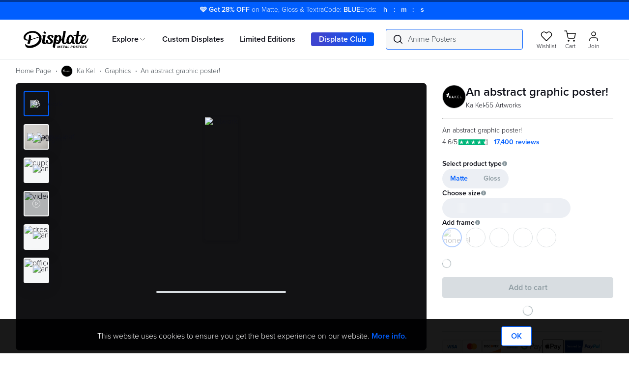

--- FILE ---
content_type: text/html; charset=utf-8
request_url: https://displate.com/displate/209997
body_size: 43138
content:
<!DOCTYPE html><html class="notranslate" lang="en" translate="no"><head><meta charSet="utf-8" data-next-head=""/><title data-next-head="">&#x27;An abstract graphic poster!&#x27; Poster, picture, metal print, paint by Ka Kel | Displate</title><meta content="&#x27;An abstract graphic poster!&#x27; Poster, picture, metal print, paint by Ka Kel | Displate" property="og:title" data-next-head=""/><meta content="Beautiful &#x27;An abstract graphic poster!&#x27; Poster Print by Ka Kel ✓ Printed on Metal ✓ Easy Magnet Mounting ✓ Worldwide Shipping. Buy online at DISPLATE." name="description" data-next-head=""/><meta content="Beautiful &#x27;An abstract graphic poster!&#x27; Poster Print by Ka Kel ✓ Printed on Metal ✓ Easy Magnet Mounting ✓ Worldwide Shipping. Buy online at DISPLATE." property="og:description" data-next-head=""/><meta content="https://cdn.displate.com/artwork/857x1200/2016-09-03/b7ac519dacedd875f7d2e20b3a32435b.jpg" property="og:image" data-next-head=""/><meta content="857" property="og:image:width" data-next-head=""/><meta content="1200" property="og:image:height" data-next-head=""/><meta content="product" property="og:type" data-next-head=""/><meta content="486270291393982" property="fb:app_id" data-next-head=""/><meta content="width=device-width, initial-scale=1" name="viewport" data-next-head=""/><link href="https://cdn.displate.com/assets-static-prod.displate.com/next-assets/public/images/seo/apple-touch-icon_v2.png" rel="apple-touch-icon" sizes="180x180" data-next-head=""/><link href="https://assets-static-prod.displate.com/next-assets/public/images/seo/favicon-32x32_v2.png" rel="icon" sizes="32x32" type="image/png" data-next-head=""/><link href="https://assets-static-prod.displate.com/next-assets/public/images/seo/favicon-16x16_v2.png" rel="icon" sizes="16x16" type="image/png" data-next-head=""/><link href="https://assets-static-prod.displate.com/next-assets/public/files/seo/site.webmanifest" rel="manifest" data-next-head=""/><link color="#009fe3" href="https://assets-static-prod.displate.com/next-assets/public/images/seo/safari-pinned-tab_v2.svg" rel="mask-icon" data-next-head=""/><link href="https://assets-static-prod.displate.com/next-assets/public/images/seo/favicon_v2.ico" rel="shortcut icon" data-next-head=""/><meta content="&#x27;An abstract graphic poster!&#x27; Poster, picture, metal print, paint by Ka Kel | Displate" name="apple-mobile-web-app-title" data-next-head=""/><meta content="&#x27;An abstract graphic poster!&#x27; Poster, picture, metal print, paint by Ka Kel | Displate" name="application-name" data-next-head=""/><meta content="#ffffff" name="msapplication-TileColor" data-next-head=""/><meta content="#ffffff" name="theme-color" data-next-head=""/><meta content="summary_large_image" name="twitter:card" data-next-head=""/><script id="organization-ldjson" type="application/ld+json" data-next-head="">{"@context":"https://schema.org","@graph":[{"@type":["Organization","OnlineBusiness"],"@id":"https://displate.com/#/schema/Organization/1","name":"Displate","legalName":"GWD Concept Sp. z o.o.","alternateName":"displate.com","description":"Displate is a premium metal poster marketplace that connects art lovers with unique, high-quality designs from independent creators worldwide.","url":"https://displate.com","logo":"https://assets-static-prod.displate.com/next-assets/public/images/logo/logotype_v2.svg","image":"https://assets-static-prod.displate.com/next-assets/public/images/logo/logotype_v2.svg","email":"support@displate.com","telephone":"+1 (417) 497-2372","address":{"@type":"PostalAddress","@id":"https://displate.com/#/schema/PostalAddress/1","streetAddress":"Aleje Jerozolimskie 123A","addressLocality":"Warsaw","addressCountry":"PL","postalCode":"02-017"},"location":[{"@type":"Place","@id":"https://displate.com/#/schema/Place/warsaw-hq","name":"Displate HQ - Warsaw","address":{"@type":"PostalAddress","streetAddress":"Aleje Jerozolimskie 123A","addressLocality":"Warsaw","addressCountry":"PL","postalCode":"02-017"},"telephone":"+1 (417) 497-2372"},{"@type":"Place","@id":"https://displate.com/#/schema/Place/seattle-office","name":"Displate US Office - Seattle","address":{"@type":"PostalAddress","streetAddress":"109 W Denny Way Suite 312","addressLocality":"Seattle","addressRegion":"WA","addressCountry":"US","postalCode":"98119"}}],"contactPoint":{"@type":"ContactPoint","telephone":"+1 (417) 497-2372","contactType":"Customer support","email":"support@displate.com"},"sameAs":["https://www.facebook.com/displate","https://www.instagram.com/displate","https://www.linkedin.com/company/displate.com","https://pinterest.com/displate","https://twitter.com/displate","https://www.google.com/search?kgmid=/g/11fhqkyrtb"],"employee":[{"@id":"https://displate.com/#/schema/Person/bartosz-malecki"},{"@id":"https://displate.com/#/schema/Person/marcin-karkocha"},{"@id":"https://displate.com/#/schema/Person/nicola-paganelli"},{"@id":"https://displate.com/#/schema/Person/mikolaj-chruszczewski"}],"founders":[{"@id":"https://displate.com/#/schema/Person/karol-banaszkiewicz"},{"@id":"https://displate.com/#/schema/Person/jacek-swigost"},{"@id":"https://displate.com/#/schema/Person/edward-ruszczyc"}]},{"@type":"WebSite","@id":"https://displate.com/#/schema/WebSite/1","url":"https://displate.com","name":"Displate","alternateName":"displate.com","publisher":{"@id":"https://displate.com/#/schema/Organization/1"},"potentialAction":{"@type":"SearchAction","target":{"@type":"EntryPoint","urltemplate":"https://displate.com/search?q={search_term_string}"},"query-input":"required name=search_term_string"}},{"@type":"WebPage","@id":"https://displate.com/displate/209997","url":"https://displate.com/displate/209997","name":"An abstract graphic poster!","description":"Beautiful 'An abstract graphic poster!' Poster Print by Ka Kel ✓ Printed on Metal ✓ Easy Magnet Mounting ✓ Worldwide Shipping. Buy online at DISPLATE.","isPartOf":{"@id":"https://displate.com/#/schema/WebSite/1"},"primaryImageOfPage":{"@type":"ImageObject","@id":"https://cdn.displate.com/artwork/857x1200/2016-09-03/b7ac519dacedd875f7d2e20b3a32435b.jpg","url":"https://cdn.displate.com/artwork/857x1200/2016-09-03/b7ac519dacedd875f7d2e20b3a32435b.jpg","contentUrl":"https://cdn.displate.com/artwork/857x1200/2016-09-03/b7ac519dacedd875f7d2e20b3a32435b.jpg"},"breadcrumb":{"@type":"BreadcrumbList","@id":"https://displate.com/#/schema/BreadcrumbList/displate/209997"}},{"@type":"Person","@id":"https://displate.com/#/schema/Person/kakel","name":"Ka Kel","alternateName":"kakel","image":"https://cdn.displate.com/static.displate.com/avatars/2014-11-30/fe10ca1451448b81a6f390fda1536681.jpg?speedsize=w_150"},{"@context":"https://schema.org","@type":"BreadcrumbList","@id":"https://displate.com/#/schema/BreadcrumbList/displate/209997","itemListElement":[{"@type":"ListItem","position":1,"name":"Home Page","item":{"@id":"https://displate.com/"}},{"@type":"ListItem","position":2,"name":"Ka Kel","item":{"@id":"https://displate.com/artist/kakel"}},{"@type":"ListItem","position":3,"name":"Graphics","item":{"@id":"https://displate.com/artist/kakel/graphics"}},{"@type":"ListItem","position":4,"name":"An abstract graphic poster!"}]},{"@context":"https://schema.org/","@type":"Product","name":"An abstract graphic poster!","@id":"https://displate.com/#/schema/Product/209997","description":"An abstract graphic poster!","subjectOf":{"@type":"CreativeWork","@id":"https://displate.com/#/schema/CreativeWork/209997"},"mainEntityOfPage":{"@id":"https://displate.com/displate/209997"},"manufacturer":{"@id":"https://displate.com/#/schema/Organization/1"},"image":{"@id":"https://cdn.displate.com/artwork/857x1200/2016-09-03/b7ac519dacedd875f7d2e20b3a32435b.jpg"},"category":"Abstract","offers":{"@type":"Offer","url":"https://displate.com/displate/209997","priceCurrency":"USD","price":"44.99","availability":"https://schema.org/InStock","itemCondition":"https://schema.org/NewCondition","hasMerchantReturnPolicy":{"@type":"MerchantReturnPolicy","returnPolicyCategory":"https://schema.org/MerchantReturnFiniteReturnWindow","merchantReturnDays":100,"merchantReturnLink":"https://displate.com/about-shipping"},"shippingDetails":{"deliveryTime":{"@type":"ShippingDeliveryTime","businessDays":{"@type":"OpeningHoursSpecification","dayOfWeek":["https://schema.org/Monday","https://schema.org/Tuesday","https://schema.org/Wednesday","https://schema.org/Thursday","https://schema.org/Friday"]}}},"sku":"P00100096813"},"aggregateRating":{"@type":"AggregateRating","ratingValue":"4.6","ratingCount":"17400"},"material":"stainless steel","additionalProperty":[{"@type":"PropertyValue","name":"finish","value":["matte","gloss"]},{"@type":"PropertyValue","name":"mounting","value":"Magnet (no tools)"},{"@type":"PropertyValue","name":"thickness","value":"0.13''"}]},{"@type":"CreativeWork","@id":"https://displate.com/#/schema/CreativeWork/209997","creator":{"@type":"Person","@id":"https://displate.com/#/schema/Person/kakel"}}]}</script><meta content="Displate" property="og:site_name" data-next-head=""/><meta content="product" property="og:type" data-next-head=""/><meta content="44.99" property="og:price:amount" data-next-head=""/><meta content="USD" property="og:price:currency" data-next-head=""/><meta content="in stock" property="og:availability" data-next-head=""/><meta content="https://displate.com/displate/209997" property="og:url" data-next-head=""/><link href="https://displate.com/displate/209997" rel="canonical" data-next-head=""/><link href="https://assets-static-prod.displate.com/consent-mode/v1.2.0/index.css" rel="stylesheet"/><meta content="notranslate" name="google"/><script id="cookie-consent-mode-initial" data-nscript="beforeInteractive" crossorigin="anonymous">
          window.dataLayer = window.dataLayer || [];
          window.uetq = window.uetq || [];
          window.gtag = window.gtag || function() {window.dataLayer?.push(arguments);}
          if(localStorage.getItem('dccm-cookie-consent') === null) {
            gtag('consent', 'default', {
              'ad_storage': "granted",
              'ad_user_data': "granted",
              'ad_personalization': "granted",
              'analytics_storage': 'granted'
            });
            uetq.push('consent', 'default', {
              'ad_storage': "granted"
            });
          } else {
            const storedConsent = JSON.parse(localStorage.getItem('dccm-cookie-consent'));

            gtag('consent', 'default', {
              'ad_storage': storedConsent.current?.ad_storage || 'granted',
              'ad_user_data': storedConsent.current?.ad_user_data || 'granted',
              'ad_personalization': storedConsent.current?.ad_personalization || 'granted',
              'analytics_storage': storedConsent.current?.analytics_storage || 'granted'
            });
            uetq.push('consent', 'default', {
              'ad_storage': storedConsent.current?.ad_storage || 'granted',
            });
          }
        </script><script id="google-analytics-init-data" data-nscript="beforeInteractive" crossorigin="anonymous">
        let duUser = { isUserLoggedIn: false };
        try {
          const allCookies = document.cookie;
          if (allCookies.includes('_du_usr=')) {
            const cookieValue = allCookies
              .split('; ')
              .find((row) => row.startsWith('_du_usr='))
              ?.split('=')[1];
            duUser = JSON.parse(decodeURIComponent(cookieValue ?? '{}'));
          }
        } catch {
          console.error('Error parsing _du_usr cookie');
        }

        window.dataLayer = window.dataLayer || [];
        window.dataLayer.push({
          original_location: document.location.protocol + '//' +
                     document.location.hostname +
                     document.location.pathname +
                     document.location.search,
          logged_in: duUser.isUserLoggedIn ? 'yes' : 'no',
          page_version: 'elysium',
          selected_country_code: 'US',
        });
      </script><script id="google-analytics" data-nscript="beforeInteractive" crossorigin="anonymous">
        (function(w,d,s,l,i){w[l]=w[l]||[];w[l].push({'gtm.start':
        new Date().getTime(),event:'gtm.js'});var f=d.getElementsByTagName(s)[0],
        j=d.createElement(s),dl=l!='dataLayer'?'&l='+l:'';j.async=true;j.src=
        'https://measure.displate.com/yziqcvic?id='+i+dl;f.parentNode.insertBefore(j,f);
        })(window,document,'script','dataLayer','GTM-W3XVJK');
      </script><link rel="preload" href="https://assets-static-prod.displate.com/next-assets/_next/static/css/1bb335032a53098f.css" as="style" crossorigin="anonymous"/><link rel="stylesheet" href="https://assets-static-prod.displate.com/next-assets/_next/static/css/1bb335032a53098f.css" crossorigin="anonymous" data-n-g=""/><link rel="preload" href="https://assets-static-prod.displate.com/next-assets/_next/static/css/58e9ffc7494aac14.css" as="style" crossorigin="anonymous"/><link rel="stylesheet" href="https://assets-static-prod.displate.com/next-assets/_next/static/css/58e9ffc7494aac14.css" crossorigin="anonymous" data-n-p=""/><link rel="preload" href="https://assets-static-prod.displate.com/next-assets/_next/static/css/af53058aec8883e7.css" as="style" crossorigin="anonymous"/><link rel="stylesheet" href="https://assets-static-prod.displate.com/next-assets/_next/static/css/af53058aec8883e7.css" crossorigin="anonymous" data-n-p=""/><link rel="preload" href="https://assets-static-prod.displate.com/next-assets/_next/static/css/e2d57b9af54e6ddf.css" as="style" crossorigin="anonymous"/><link rel="stylesheet" href="https://assets-static-prod.displate.com/next-assets/_next/static/css/e2d57b9af54e6ddf.css" crossorigin="anonymous" data-n-p=""/><noscript data-n-css=""></noscript><script defer="" crossorigin="anonymous" nomodule="" src="https://assets-static-prod.displate.com/next-assets/_next/static/chunks/polyfills-42372ed130431b0a.js"></script><script src="https://assets-static-prod.displate.com/next-assets/_next/static/chunks/webpack-0c3e84576bd26e40.js" defer="" crossorigin="anonymous"></script><script src="https://assets-static-prod.displate.com/next-assets/_next/static/chunks/framework-06467e95a6083bc7.js" defer="" crossorigin="anonymous"></script><script src="https://assets-static-prod.displate.com/next-assets/_next/static/chunks/main-d1ac4f7aa8773b38.js" defer="" crossorigin="anonymous"></script><script src="https://assets-static-prod.displate.com/next-assets/_next/static/chunks/pages/_app-947cddd9e4edb2f7.js" defer="" crossorigin="anonymous"></script><script src="https://assets-static-prod.displate.com/next-assets/_next/static/chunks/4559568c-98bade63866da817.js" defer="" crossorigin="anonymous"></script><script src="https://assets-static-prod.displate.com/next-assets/_next/static/chunks/69b51223-4fab93c15f8b2f73.js" defer="" crossorigin="anonymous"></script><script src="https://assets-static-prod.displate.com/next-assets/_next/static/chunks/a453a474-3f49bdf0e24c285a.js" defer="" crossorigin="anonymous"></script><script src="https://assets-static-prod.displate.com/next-assets/_next/static/chunks/281c3f4d-041c4d7e76b17708.js" defer="" crossorigin="anonymous"></script><script src="https://assets-static-prod.displate.com/next-assets/_next/static/chunks/6936-3d4b98bb5eb55826.js" defer="" crossorigin="anonymous"></script><script src="https://assets-static-prod.displate.com/next-assets/_next/static/chunks/9154-ff02a57bc8e8ac24.js" defer="" crossorigin="anonymous"></script><script src="https://assets-static-prod.displate.com/next-assets/_next/static/chunks/5011-522f51758e0a1ba9.js" defer="" crossorigin="anonymous"></script><script src="https://assets-static-prod.displate.com/next-assets/_next/static/chunks/1850-8a2b2e384e491e6c.js" defer="" crossorigin="anonymous"></script><script src="https://assets-static-prod.displate.com/next-assets/_next/static/chunks/7189-a5404a9c7deeb292.js" defer="" crossorigin="anonymous"></script><script src="https://assets-static-prod.displate.com/next-assets/_next/static/chunks/1771-c03c8b6fd50b64f5.js" defer="" crossorigin="anonymous"></script><script src="https://assets-static-prod.displate.com/next-assets/_next/static/chunks/3365-ce846339f4616a57.js" defer="" crossorigin="anonymous"></script><script src="https://assets-static-prod.displate.com/next-assets/_next/static/chunks/4476-740be471c434d474.js" defer="" crossorigin="anonymous"></script><script src="https://assets-static-prod.displate.com/next-assets/_next/static/chunks/5003-1441b34fd880b95a.js" defer="" crossorigin="anonymous"></script><script src="https://assets-static-prod.displate.com/next-assets/_next/static/chunks/7822-933e0049141d00ed.js" defer="" crossorigin="anonymous"></script><script src="https://assets-static-prod.displate.com/next-assets/_next/static/chunks/3538-06757e44a91da108.js" defer="" crossorigin="anonymous"></script><script src="https://assets-static-prod.displate.com/next-assets/_next/static/chunks/811-d9c85dba74514ecb.js" defer="" crossorigin="anonymous"></script><script src="https://assets-static-prod.displate.com/next-assets/_next/static/chunks/7463-598e31a93718b0fb.js" defer="" crossorigin="anonymous"></script><script src="https://assets-static-prod.displate.com/next-assets/_next/static/chunks/9844-54ad18f52e6746fa.js" defer="" crossorigin="anonymous"></script><script src="https://assets-static-prod.displate.com/next-assets/_next/static/chunks/8672-10ea93a9fd7fb31b.js" defer="" crossorigin="anonymous"></script><script src="https://assets-static-prod.displate.com/next-assets/_next/static/chunks/1724-9986acb10eb53d3b.js" defer="" crossorigin="anonymous"></script><script src="https://assets-static-prod.displate.com/next-assets/_next/static/chunks/9758-c8feb85f0018ab0f.js" defer="" crossorigin="anonymous"></script><script src="https://assets-static-prod.displate.com/next-assets/_next/static/chunks/518-4f33bafe2800467d.js" defer="" crossorigin="anonymous"></script><script src="https://assets-static-prod.displate.com/next-assets/_next/static/chunks/3202-98fb3fcbb3f9cb64.js" defer="" crossorigin="anonymous"></script><script src="https://assets-static-prod.displate.com/next-assets/_next/static/chunks/2564-5e164701859187fb.js" defer="" crossorigin="anonymous"></script><script src="https://assets-static-prod.displate.com/next-assets/_next/static/chunks/2645-b728dd077a3879b2.js" defer="" crossorigin="anonymous"></script><script src="https://assets-static-prod.displate.com/next-assets/_next/static/chunks/6187-7765d8664d7e55a6.js" defer="" crossorigin="anonymous"></script><script src="https://assets-static-prod.displate.com/next-assets/_next/static/chunks/6344-83c4e459911376bc.js" defer="" crossorigin="anonymous"></script><script src="https://assets-static-prod.displate.com/next-assets/_next/static/chunks/pages/displate/%5BexternalId%5D-de4ec53eaa229abe.js" defer="" crossorigin="anonymous"></script><script src="https://assets-static-prod.displate.com/next-assets/_next/static/20V3qtZgoNbMN2M3XGzXd/_buildManifest.js" defer="" crossorigin="anonymous"></script><script src="https://assets-static-prod.displate.com/next-assets/_next/static/20V3qtZgoNbMN2M3XGzXd/_ssgManifest.js" defer="" crossorigin="anonymous"></script></head><body><div id="popup"></div><div id="__next"><div style="display:none"><svg height="0" style="position:absolute" width="0" xmlns:xlink="http://www.w3.org/1999/xlink"><symbol fill="none" id="icon_Upload" viewBox="0 0 24 24" xmlns="http://www.w3.org/2000/svg"><path d="M7 12C7.27614 12 7.5 11.7761 7.5 11.5C7.5 11.2239 7.27614 11 7 11V12ZM5 11.5V11C4.72386 11 4.5 11.2239 4.5 11.5H5ZM5 19.5H4.5C4.5 19.7761 4.72386 20 5 20V19.5ZM19 19.5V20C19.2761 20 19.5 19.7761 19.5 19.5H19ZM19 11.5H19.5C19.5 11.2239 19.2761 11 19 11V11.5ZM17 11C16.7239 11 16.5 11.2239 16.5 11.5C16.5 11.7761 16.7239 12 17 12V11ZM11.5 14.5C11.5 14.7761 11.7239 15 12 15C12.2761 15 12.5 14.7761 12.5 14.5H11.5ZM12 4L12.3536 3.64645C12.1583 3.45118 11.8417 3.45118 11.6464 3.64645L12 4ZM15.1464 7.85355C15.3417 8.04882 15.6583 8.04882 15.8536 7.85355C16.0488 7.65829 16.0488 7.34171 15.8536 7.14645L15.1464 7.85355ZM8.14645 7.14645C7.95118 7.34171 7.95118 7.65829 8.14645 7.85355C8.34171 8.04882 8.65829 8.04882 8.85355 7.85355L8.14645 7.14645ZM7 11H5V12H7V11ZM4.5 11.5V19.5H5.5V11.5H4.5ZM5 20H19V19H5V20ZM19.5 19.5V11.5H18.5V19.5H19.5ZM19 11H17V12H19V11ZM12.5 14.5V4H11.5V14.5H12.5ZM11.6464 4.35355L15.1464 7.85355L15.8536 7.14645L12.3536 3.64645L11.6464 4.35355ZM11.6464 3.64645L8.14645 7.14645L8.85355 7.85355L12.3536 4.35355L11.6464 3.64645Z" fill="#10111A"></path></symbol><symbol fill="none" id="icon_Club" viewBox="0 0 24 24" xmlns="http://www.w3.org/2000/svg"><path d="M20.874 6.384a.5.5 0 10-.845.536l.845-.536zM5.927 19.306a.5.5 0 10-.64.768l.64-.768zm12.22-14.55a.5.5 0 00.648-.761l-.648.762zM1.947 15.04a.5.5 0 00.957-.29l-.957.29zm18.082-8.12A9.453 9.453 0 0121.5 12h1c0-2.064-.596-3.991-1.626-5.616l-.845.536zM21.5 12a9.5 9.5 0 01-9.5 9.5v1c5.799 0 10.5-4.7 10.5-10.5h-1zM12 21.5a9.46 9.46 0 01-6.073-2.194l-.64.768A10.46 10.46 0 0012 22.5v-1zm6.795-17.505A10.46 10.46 0 0012 1.5v1a9.46 9.46 0 016.147 2.257l.648-.762zM12 1.5C6.201 1.5 1.5 6.201 1.5 12h1A9.5 9.5 0 0112 2.5v-1zM1.5 12c0 1.056.156 2.076.447 3.039l.957-.29A9.5 9.5 0 012.5 12h-1z" fill="#10111A"></path><path d="M16.706 13.864l-1.504.783.295-1.67-1.209-1.187 1.678-.238.756-1.516.744 1.523 1.676.251-1.219 1.178.28 1.672-1.497-.796z" fill="#005eff"></path><path d="M15.343 15.092c-1.09 1.34-2.302 2.04-3.58 2.04l-.074-.001c-1.505-.031-2.206-.685-2.586-2.413-.349-1.585.195-3.683.219-3.772.009-.038.255-1.03.499-1.588.687-1.576 1.918-2.765 2.863-2.765.064 0 .127.006.186.017.387.073.695.307.891.677.27.509.304 1.232.11 1.94.544-.19 1.155-.557 1.566-1.079.464-.59.475-1.46.027-2.115-.304-.447-.666-.783-1.076-1a5.876 5.876 0 00-1.579-.557 3.906 3.906 0 00-.815-.089c-.943 0-1.825.369-2.628 1.096l-.193.185c-1.688 1.445-3.01 4.886-3.01 7.833 0 .211.01.435.03.664.001.012.094 1.079.536 2.103.771 1.787 2.127 2.693 4.03 2.693 1.677 0 4.033-.838 6.076-4.621l-1.492.752z" fill="#10111A"></path></symbol><symbol id="icon_User_menu" viewBox="0 0 19.608 19.943" xmlns="http://www.w3.org/2000/svg"><path d="M7.962 19.792h-7.2a.614.614 0 01-.614-.614 9.317 9.317 0 016.928-8.8 5.527 5.527 0 01-2.632-4.7A5.532 5.532 0 019.971.15a5.531 5.531 0 015.525 5.524 5.527 5.527 0 01-2.743 4.772 9.3 9.3 0 016.705 8.732.613.613 0 01-.613.614zm10.243-1.228a8.36 8.36 0 00-8.4-7.365 8.361 8.361 0 00-8.4 7.365h16.8zM5.674 5.673a4.3 4.3 0 004.3 4.3 4.3 4.3 0 004.3-4.3 4.3 4.3 0 00-4.3-4.3 4.3 4.3 0 00-4.3 4.301z" stroke="#fff" stroke-width="0.3"></path></symbol><symbol fill="none" id="icon_Cart_nav" viewBox="0 0 24 24" xmlns="http://www.w3.org/2000/svg"><path d="M12.826 7.368H1s.07.073 1.353 7.632h13.513l3.093-12H23" stroke="currentColor" stroke-linecap="round" stroke-linejoin="round"></path><circle cx="5" cy="20" r="2" stroke="currentColor"></circle><circle cx="12" cy="20" r="2" stroke="currentColor"></circle></symbol><symbol fill="none" id="icon_Menu" viewBox="0 0 24 24" xmlns="http://www.w3.org/2000/svg"><path d="M2 6h20M2 12h20M2 18h20" stroke="currentColor" stroke-linecap="round"></path></symbol><symbol id="icon_Checkmark_old" viewBox="0 0 25.2 25.207" xmlns="http://www.w3.org/2000/svg"><g data-name="Group 11889" fill="none" stroke-linecap="round" stroke-linejoin="round" stroke-miterlimit="10" stroke-width="1.2"><path d="M4.115 21.085a11.984 11.984 0 112.309 1.807" data-name="Path 13539" stroke="#000"></path><path d="M5.6 12.681l5.205 4.8a.443.443 0 00.632-.039L19.6 7.6" data-name="Path 13540" stroke="#0084f5"></path></g></symbol><symbol fill="none" id="icon_Wishlist" viewBox="0 0 24 24" xmlns="http://www.w3.org/2000/svg"><path d="M11.858 6.194a.5.5 0 00.956 0c.581-1.909 2.447-2.868 4.313-2.668 1.836.196 3.635 1.522 3.997 4.212.362 2.694-1.296 5.536-3.437 7.949-1.95 2.197-4.206 3.932-5.35 4.712-1.146-.78-3.399-2.514-5.347-4.712-2.14-2.413-3.798-5.255-3.441-7.95.356-2.69 2.154-4.015 3.991-4.211 1.869-.2 3.737.76 4.318 2.668z" stroke="currentColor" stroke-linecap="round" stroke-linejoin="round"></path></symbol><symbol fill="none" id="icon_Search" viewBox="0 0 24 24" xmlns="http://www.w3.org/2000/svg"><path clip-rule="evenodd" d="M10 2.5a7.5 7.5 0 100 15 7.5 7.5 0 000-15zM1.5 10a8.5 8.5 0 1114.997 5.48l4.666 4.666a.5.5 0 01-.707.708l-4.648-4.648A8.5 8.5 0 011.5 10z" fill="currentColor" fill-rule="evenodd"></path></symbol><symbol fill="none" id="icon_Close" viewBox="0 0 24 24" xmlns="http://www.w3.org/2000/svg"><path d="M6 6c0-.091 12 11.908 12 11.908M6 18L18 6" stroke="currentColor" stroke-linecap="round" stroke-linejoin="round"></path></symbol><symbol fill="none" id="icon_Close_border" viewBox="0 0 24 24" xmlns="http://www.w3.org/2000/svg"><path d="M3.705 19.965a.5.5 0 00.721-.692l-.721.692zm-2.703-7.77l.5-.009-.5.01zM3.8 4.667l.373.334-.373-.334zm7.17-3.619l-.047-.497.047.497zm7.718 2.219l.305-.397-.305.397zm4.154 6.874l-.493.084.493-.084zm-1.626 7.865l.419.273-.42-.273zm-6.539 4.663l.122.485-.121-.485zm-7.725-1.462a.5.5 0 00-.48.877l.48-.877zm-2.526-1.934a10.5 10.5 0 01-2.924-7.087l-1 .018a11.5 11.5 0 003.203 7.761l.721-.692zm-2.924-7.087a10.5 10.5 0 012.671-7.185l-.745-.667a11.5 11.5 0 00-2.926 7.87l1-.018zm2.671-7.185a10.5 10.5 0 016.844-3.455l-.094-.995a11.5 11.5 0 00-7.495 3.783l.745.667zm6.844-3.455a10.5 10.5 0 017.367 2.118l.608-.794A11.5 11.5 0 0010.923.55l.094.996zm7.367 2.118a10.5 10.5 0 013.965 6.561l.986-.169a11.5 11.5 0 00-4.343-7.186l-.608.794zm3.965 6.561a10.5 10.5 0 01-1.552 7.508l.838.546a11.5 11.5 0 001.7-8.223l-.986.17zm-1.552 7.508a10.5 10.5 0 01-6.241 4.451l.243.97a11.5 11.5 0 006.836-4.875l-.838-.546zm-6.241 4.451a10.5 10.5 0 01-7.604-.977l-.48.877a11.5 11.5 0 008.327 1.07l-.243-.97z" fill="currentColor"></path><path d="M8.568 8.568c0-.054 7.04 6.986 7.04 6.986M8.568 15.608l7.04-7.04" stroke="currentColor" stroke-linecap="round" stroke-linejoin="round"></path></symbol><symbol fill="none" id="icon_Chevron_right" viewBox="0 0 24 24" xmlns="http://www.w3.org/2000/svg"><path d="M9 5l5.885 6.696a.402.402 0 010 .562L9 19" stroke="currentColor" stroke-linecap="round" stroke-linejoin="round"></path></symbol><symbol fill="none" id="icon_Chevron_down" viewBox="0 0 24 24" xmlns="http://www.w3.org/2000/svg"><path d="M19 9l-6.696 5.885a.402.402 0 01-.562 0L5 9" stroke="currentColor" stroke-linecap="round" stroke-linejoin="round"></path></symbol><symbol fill="none" id="icon_History" viewBox="0 0 16 16" xmlns="http://www.w3.org/2000/svg"><path clip-rule="evenodd" d="M1.643 3.14295L0.427 1.92695C0.392036 1.8919 0.34745 1.86802 0.298896 1.85833C0.250342 1.84865 0.200005 1.8536 0.154269 1.87256C0.108532 1.89152 0.0694546 1.92363 0.0419903 1.96483C0.014526 2.00602 -8.81823e-05 2.05444 4.00326e-07 2.10395V5.74995C4.00326e-07 5.88795 0.112 5.99995 0.25 5.99995H3.896C3.94551 6.00004 3.99393 5.98543 4.03513 5.95796C4.07632 5.9305 4.10843 5.89142 4.12739 5.84568C4.14635 5.79995 4.1513 5.74961 4.14162 5.70106C4.13194 5.6525 4.10805 5.60792 4.073 5.57295L2.715 4.21495C3.60023 2.9786 4.89091 2.09173 6.36246 1.70866C7.83401 1.32558 9.39329 1.47055 10.769 2.11833C12.1447 2.76611 13.2498 3.8757 13.8919 5.25406C14.5341 6.63241 14.6727 8.19227 14.2836 9.66224C13.8945 11.1322 13.0023 12.4192 11.7624 13.2994C10.5224 14.1796 9.01312 14.5972 7.49708 14.4795C5.98105 14.3619 4.55424 13.7165 3.4649 12.6555C2.37557 11.5946 1.69266 10.1854 1.535 8.67295C1.51458 8.47497 1.41634 8.29321 1.26191 8.16765C1.10747 8.04209 0.909485 7.98303 0.7115 8.00345C0.513516 8.02387 0.331754 8.12211 0.206198 8.27654C0.0806424 8.43098 0.0215787 8.62897 0.0420004 8.82695C0.234389 10.6782 1.06615 12.4044 2.3941 13.7085C3.72206 15.0126 5.46311 15.8129 7.31753 15.9717C9.17195 16.1305 11.0237 15.6378 12.554 14.5785C14.0844 13.5192 15.1975 11.9595 15.7018 10.1679C16.2061 8.37629 16.0701 6.46494 15.3171 4.76286C14.5641 3.06078 13.2412 1.67447 11.5763 0.842583C9.91131 0.0106977 8.00843 -0.214712 6.1952 0.205158C4.38196 0.625029 2.77184 1.66391 1.642 3.14295H1.643ZM7.75 3.99995C7.94891 3.99995 8.13968 4.07897 8.28033 4.21962C8.42098 4.36027 8.5 4.55104 8.5 4.74995V7.74195L10.528 8.55395C10.7067 8.63186 10.8481 8.77629 10.9221 8.95665C10.9961 9.137 10.997 9.33909 10.9246 9.5201C10.8522 9.7011 10.7121 9.84679 10.5341 9.92628C10.3561 10.0058 10.1541 10.0128 9.971 9.94595L7.471 8.94595C7.33197 8.89023 7.21281 8.79416 7.12886 8.67012C7.04492 8.54607 7.00004 8.39973 7 8.24995V4.74995C7 4.55104 7.07902 4.36027 7.21967 4.21962C7.36032 4.07897 7.55109 3.99995 7.75 3.99995Z" fill="#10111A" fill-rule="evenodd"></path></symbol></svg></div><iframe id="session-iframe" loading="lazy" name="session-frame" style="position:absolute;width:5px;height:5px;border:0;opacity:0" tabindex="-1"></iframe><div class="NextPageProgressBar_bar__zL1JK" style="transform:scaleX(0%)"></div><header class="Header_container__XXCJe" data-testid="menu-gen"><div class="TopBarCarousel_container__A6vFY" style="background-color:#005eff"><div class="swiper TopBarCarousel_swiper__RpApI"><div class="swiper-wrapper"><div class="swiper-slide TopBarCarousel_slide__DP9Qe" style="color:#FAFAFA"><div class="TopBar_root__fcD9X TopBar_nonClickable__AjMz2" data-testid="top-bar" style="color:#FAFAFA"><span class="StandardPromotion_content__yR0bz"><span><strong>🩵<!-- --> <!-- -->Get <!-- -->28<!-- -->% OFF<!-- --> </strong><span class="">on <!-- -->Matte, Gloss &amp; Textra</span></span><span class="" data-testid="top-bar-code"><span>Code: </span><strong>BLUE</strong></span><span><span>Ends: </span><span class="StandardPromotion_countdown__LEyXt"><span class="CountdownCell_root__FsAUy" style="width:3ch"><span class="CountdownCell_value__aCegy"></span><span class="">h</span></span><span class=""> : </span><span class="CountdownCell_root__FsAUy" style="width:3ch"><span class="CountdownCell_value__aCegy"></span><span class="">m</span></span><span class=""> : </span><span class="CountdownCell_root__FsAUy" style="width:3ch"><span class="CountdownCell_value__aCegy"></span><span class="">s</span></span></span></span></span></div></div></div></div></div><div class="Header_wrapper__bVRZw"><a data-testid="displate-main-logo" class="ElysiumLink_link__xHW5f Logo_link__Xo8TT Header_logo__cGKWl" href="/"><img alt="Displate logo" class="Logo_logo__6rkMJ" src="https://assets-static-prod.displate.com/next-assets/public/images/logo/logotype_v2.svg"/></a><nav aria-label="Main navigation" class="Navigation_wrapper__CTsdQ" data-testid="desktop-navigation"><div class="Navigation_navigationContainer__Tq8vE"><ul class="Navigation_menuItemsWrapper__ImuPE"><li class="NavigationItem_wrapper__4fgE9" data-testid="navigation-item-explore"><a aria-controls="navigation-panel-explore" aria-expanded="false" id="navigation-button-explore" class="ElysiumLink_link__xHW5f NavigationItem_item__GTNk2" href="/search?q=bestselling+posters">Explore<svg fill="none" height="16" viewBox="0 0 24 24" width="16" xmlns="http://www.w3.org/2000/svg" class="NavigationItem_arrowIcon__uZZby"><path d="M19 9L12.3044 14.8854C12.1639 15.0382 11.883 15.0382 11.7425 14.8854L5 9" stroke="#000" stroke-linecap="round" stroke-linejoin="round" stroke-width="1"></path></svg></a><div aria-hidden="true" aria-labelledby="navigation-button-explore" class="NavigationItem_panelWrapper__9l1yb" data-testid="navigation-item-panel-explore" id="navigation-panel-explore"><div class="NavigationItem_panelOpacityTransition__jB7qL"><div class="Panel_wrapper__vXUOs FourColumnsPanel_container__0hHTa"><div><h4 class="PanelColumn_columnTitle__cIyUJ">Start Browsing</h4><ul class="LinkList_list__yM79G"><li><a class="ElysiumLink_link__xHW5f LinkList_link__uww0b" href="/search?q=bestselling+posters">Our Bestsellers</a></li><li><a class="ElysiumLink_link__xHW5f LinkList_link__uww0b" href="/posters/trending">Trending Today</a></li><li><a class="ElysiumLink_link__xHW5f LinkList_link__uww0b" href="/search?q=community+choice">Community Picks</a></li><li><a class="ElysiumLink_link__xHW5f LinkList_link__uww0b" href="/search?q=new+in&amp;sort=newest">New In</a></li><li><a class="ElysiumLink_link__xHW5f LinkList_link__uww0b" href="/whats-a-displate">About Our Posters</a></li><li><a class="ElysiumLink_link__xHW5f LinkList_link__uww0b" href="/inspirations">Get Inspired</a></li><li><a class="ElysiumLink_link__xHW5f LinkList_link__uww0b" href="/accessories">Mounting Accessories</a></li><li><a class="ElysiumLink_link__xHW5f LinkList_link__uww0b" href="/lp/gifting">Find a Gift</a></li></ul></div><div><h4 class="PanelColumn_columnTitle__cIyUJ">Shop by Categories</h4><ul class="LinkList_list__yM79G"><li><a class="ElysiumLink_link__xHW5f LinkList_link__uww0b" href="/search?q=anime">Anime</a></li><li><a class="ElysiumLink_link__xHW5f LinkList_link__uww0b" href="/search?q=fantasy+and+gaming">Gaming &amp; Fantasy</a></li><li><a class="ElysiumLink_link__xHW5f LinkList_link__uww0b" href="/search?q=movies+and+shows">Movies &amp; Shows</a></li><li><a class="ElysiumLink_link__xHW5f LinkList_link__uww0b" href="/search?q=cars">Cars</a></li><li><a class="ElysiumLink_link__xHW5f LinkList_link__uww0b" href="/search?q=nature+and+landscapes">Nature &amp; Landscapes</a></li><li><a class="ElysiumLink_link__xHW5f LinkList_link__uww0b" href="/search?q=sport">Sport</a></li><li><a class="ElysiumLink_link__xHW5f LinkList_link__uww0b LinkList_highlightedLink__D6RwS" href="/search?q=bestselling+posters">See All Posters</a></li></ul></div><div><h4 class="PanelColumn_columnTitle__cIyUJ">Shop by Fandoms</h4><ul class="LinkList_list__yM79G"><li><a class="ElysiumLink_link__xHW5f LinkList_link__uww0b" href="/licensed/star-wars">Star Wars</a></li><li><a class="ElysiumLink_link__xHW5f LinkList_link__uww0b" href="/licensed/marvel">Marvel</a></li><li><a class="ElysiumLink_link__xHW5f LinkList_link__uww0b" href="/licensed/warhammer">Warhammer</a></li><li><a class="ElysiumLink_link__xHW5f LinkList_link__uww0b" href="/licensed/arcane">Arcane</a></li><li><a class="ElysiumLink_link__xHW5f LinkList_link__uww0b" href="/licensed/middleearth">Lord of the Rings</a></li><li><a class="ElysiumLink_link__xHW5f LinkList_link__uww0b" href="/licensed/fallout">Fallout</a></li><li><a class="ElysiumLink_link__xHW5f LinkList_link__uww0b LinkList_highlightedLink__D6RwS" href="/browse-brands">Browse All Fandoms</a></li></ul></div><div><h4 class="PanelColumn_columnTitle__cIyUJ">Shop by Artists</h4><ul class="LinkList_list__yM79G"><li><a class="ElysiumLink_link__xHW5f LinkList_link__uww0b" href="/artist/scandygirl">Legendary Beasts by Scandy Girl</a></li><li><a class="ElysiumLink_link__xHW5f LinkList_link__uww0b" href="/artist/angelscape">Dreamy Surrealism by LUCIDITY</a></li><li><a class="ElysiumLink_link__xHW5f LinkList_link__uww0b" href="/artist/Frank-Moth">Vintage Futurism by Frank Moth</a></li><li><a class="ElysiumLink_link__xHW5f LinkList_link__uww0b" href="/artist/Leandrofca">Enchanted Cats by Leandro Francisca</a></li><li><a class="ElysiumLink_link__xHW5f LinkList_link__uww0b" href="/artist/ikaruna">Mythic Collection by Ikaruna</a></li><li><a class="ElysiumLink_link__xHW5f LinkList_link__uww0b" href="/artist/rubyart">Japan Aesthetic by Ruby Art</a></li><li><a class="ElysiumLink_link__xHW5f LinkList_link__uww0b LinkList_highlightedLink__D6RwS" href="/search?q=displate+artists">See All Artists</a></li></ul></div></div></div></div></li><li class="NavigationItem_wrapper__4fgE9" data-testid="navigation-item-custom displates"><a id="navigation-button-custom displates" class="ElysiumLink_link__xHW5f NavigationItem_item__GTNk2" href="/custom-displate">Custom Displates</a></li><li class="NavigationItem_wrapper__4fgE9" data-testid="navigation-item-limited editions"><a id="navigation-button-limited editions" class="ElysiumLink_link__xHW5f NavigationItem_item__GTNk2" href="/limited-edition">Limited Editions</a></li><li class="NavigationItem_wrapper__4fgE9" data-testid="navigation-item-for you"><div class="NavigationItemLinkForYou_container__a92Uk"><a id="navigation-button-for you" class="ElysiumLink_link__xHW5f NavigationItem_item__GTNk2 NavigationItemLinkForYou_hidden__clEkV" href="/posters/for-you">For You</a><p class="Blinking3Stars_star__tciDS NavigationItemLinkForYou_star1__0Zl66">✦</p><p class="Blinking3Stars_star__tciDS NavigationItemLinkForYou_star2__369vO">✦</p><p class="Blinking3Stars_star__tciDS NavigationItemLinkForYou_star3__U9IKx">✦</p></div></li></ul><div class="NavigationIndicator_root__SGtaz" data-testid="navigation-indicator" style="transform:translateX(0px);width:0px"></div></div><a data-testid="dc-btn" class="ElysiumLink_link__xHW5f Navigation_button__8LLUo" href="/join-displate-club">Displate Club</a></nav><button aria-label="Open search" data-testid="search-button" type="button" class="Header_button__hZx0M Button_primary__moZlA"><img alt="" class="Header_buttonIcon__5PdI7" role="presentation" src="https://assets-static-prod.displate.com/next-assets/public/images/header/icons/zoom.svg"/><div class="PhraseRotator_wrapper__Hd0TT"><div class="PhraseRotator_list__u_olN"><span class="PhraseRotator_item__ZDP5Z">Gaming Posters</span><span class="PhraseRotator_item__ZDP5Z">Nature Posters</span><span class="PhraseRotator_item__ZDP5Z">Anime Posters</span><span class="PhraseRotator_item__ZDP5Z">Animals Posters</span></div></div><div class="Header_blinking3StarsContainer__tCrtU"><p class="Blinking3Stars_star__tciDS Header_star1__PtWsz Blinking3Stars_star1Animation__57KX1">✦</p><p class="Blinking3Stars_star__tciDS Header_star2__nXxcq Blinking3Stars_star2Animation__9iMXQ">✦</p><p class="Blinking3Stars_star__tciDS Header_star3__KEq_7 Blinking3Stars_star3Animation__jpe1B">✦</p></div></button><div class="AsideMenu_container__92OJB" data-testid="aside-menu"><div class="AsideMenuItem_wrapper__S7J6C" data-testid="aside-menu-item"><a data-testid="aside-menu-item-wishlist" class="AsideMenuItem_link__MtRDs" href="/wishlist"><img alt="Wishlist icon" src="https://assets-static-prod.displate.com/next-assets/public/images/header/icons/heart.svg"/><p class="AsideMenuItem_iconText__613UC">Wishlist</p></a></div><div class="AsideMenuItem_wrapper__S7J6C" data-testid="aside-menu-item"><a data-testid="aside-menu-item-cart" class="AsideMenuItem_link__MtRDs" href="/cart"><img alt="Cart icon" src="https://assets-static-prod.displate.com/next-assets/public/images/header/icons/shopping-cart.svg"/><p class="AsideMenuItem_iconText__613UC">Cart</p></a></div><div class="AsideMenuItem_wrapper__S7J6C" data-testid="aside-menu-item"><a data-testid="aside-menu-item-signin" class="AsideMenuItem_link__MtRDs" href="/auth/signin/register-user"><img alt="Join icon" src="https://assets-static-prod.displate.com/next-assets/public/images/header/icons/user.svg"/><p class="AsideMenuItem_iconText__613UC">Join</p></a></div><button aria-label="Open navigation menu" data-testid="mobile-navigation-button" class="NavigationMobile_buttonMenu__e9yZL Button_primary__moZlA"><img alt="" src="https://assets-static-prod.displate.com/next-assets/public/images/header/icons/menu.svg"/></button><div class="NavigationMobile_wrapper__TwxeW" data-testid="mobile-navigation-container"><div class="NavigationHeader_container__ZtR_5"><p class="NavigationHeader_text__3EUX2"><a data-testid="mobile-profile-login" class="NavigationHeader_boldText__IrZPE" href="/auth/signin">Log in</a> <!-- -->or<!-- --> <a data-testid="mobile-profile-signup" class="NavigationHeader_boldText__IrZPE" href="/auth/signin/register-user">Create an Account</a></p><button aria-label="Close navigation menu" class="NavigationHeader_menuCloseButton__GvohP" data-testid="mobile-burger-menu-close" type="button"><svg style="transform:rotate(45deg)" width="24" height="24" viewBox="0 0 20 20" fill="currentColor" xmlns="http://www.w3.org/2000/svg" class="NavigationHeader_closeIcon__FSui4" data-testid="mobile-burger-menu-close-icon"><path fill-rule="evenodd" clip-rule="evenodd" d="M10.7513 4.1665C10.7513 3.75229 10.4155 3.4165 10.0013 3.4165C9.58709 3.4165 9.2513 3.75229 9.2513 4.1665V9.24984H4.16797C3.75375 9.24984 3.41797 9.58562 3.41797 9.99984C3.41797 10.4141 3.75375 10.7498 4.16797 10.7498H9.2513V15.8332C9.2513 16.2474 9.58709 16.5832 10.0013 16.5832C10.4155 16.5832 10.7513 16.2474 10.7513 15.8332V10.7498H15.8346C16.2488 10.7498 16.5846 10.4141 16.5846 9.99984C16.5846 9.58562 16.2488 9.24984 15.8346 9.24984H10.7513V4.1665Z" fill="currentColor"></path></svg></button></div><div class="NavigationMobile_navigationContainer__JfUIu"><div class="NavigationMobile_accordionContainer__FD296"><div class="Accordion_accordionItem__bjJad NavigationAccordion_accordionItem__IBbV_" data-testid="mobile-nav-acc-0"><div class="Accordion_accordionTitleWrapper__8Jkxt NavigationAccordion_titleWrapper__emd4h"><span class="Accordion_accordionTitle__k8YQZ">Explore</span><div class="Marker_marker__f2JW3 Marker_markerCaret__day9L Marker_markerCaretActive__1Zspt"></div></div><div class="Accordion_accordionContent__POJvB NavigationAccordion_accordionContent__CxsAC Accordion_accordionContentActive__gKwfU NavigationAccordion_accordionContentActive__iH0yq" data-testid="acc-content"><div><div class="Accordion_accordionItem__bjJad NavigationAccordion_accordionItem2nd__Dfsff" data-testid="mobile-subnav-acc-0"><div class="Accordion_accordionTitleWrapper__8Jkxt NavigationAccordion_titleWrapper2nd__v8ZmP"><span class="Accordion_accordionTitle__k8YQZ">Start Browsing</span><div class="Marker_marker__f2JW3 Marker_markerCaret__day9L"></div></div><div class="Accordion_accordionContent__POJvB NavigationAccordion_accordionContent2nd__MbTmV" data-testid="acc-content"><a class="NavigationLinkItem_link__C4_tl" href="/search?q=bestselling+posters">Our Bestsellers</a><a class="NavigationLinkItem_link__C4_tl" href="/posters/trending">Trending Today</a><a class="NavigationLinkItem_link__C4_tl" href="/search?q=community+choice">Community Picks</a><a class="NavigationLinkItem_link__C4_tl" href="/search?q=new+in&amp;sort=newest">New In</a><a class="NavigationLinkItem_link__C4_tl" href="/whats-a-displate">About Our Posters</a><a class="NavigationLinkItem_link__C4_tl" href="/inspirations">Get Inspired</a><a class="NavigationLinkItem_link__C4_tl" href="/accessories">Mounting Accessories</a><a class="NavigationLinkItem_link__C4_tl" href="/lp/gifting">Find a Gift</a></div></div></div><div><div class="Accordion_accordionItem__bjJad NavigationAccordion_accordionItem2nd__Dfsff" data-testid="mobile-subnav-acc-1"><div class="Accordion_accordionTitleWrapper__8Jkxt NavigationAccordion_titleWrapper2nd__v8ZmP"><span class="Accordion_accordionTitle__k8YQZ">Shop by Categories</span><div class="Marker_marker__f2JW3 Marker_markerCaret__day9L"></div></div><div class="Accordion_accordionContent__POJvB NavigationAccordion_accordionContent2nd__MbTmV" data-testid="acc-content"><a class="NavigationLinkItem_link__C4_tl" href="/search?q=anime">Anime</a><a class="NavigationLinkItem_link__C4_tl" href="/search?q=fantasy+and+gaming">Gaming &amp; Fantasy</a><a class="NavigationLinkItem_link__C4_tl" href="/search?q=movies+and+shows">Movies &amp; Shows</a><a class="NavigationLinkItem_link__C4_tl" href="/search?q=cars">Cars</a><a class="NavigationLinkItem_link__C4_tl" href="/search?q=nature+and+landscapes">Nature &amp; Landscapes</a><a class="NavigationLinkItem_link__C4_tl" href="/search?q=sport">Sport</a><a data-testid="link-h" class="NavigationLinkItem_link__C4_tl NavigationLinkItem_highlight__BKRej" href="/search?q=bestselling+posters">See All Posters</a></div></div></div><div><div class="Accordion_accordionItem__bjJad NavigationAccordion_accordionItem2nd__Dfsff" data-testid="mobile-subnav-acc-2"><div class="Accordion_accordionTitleWrapper__8Jkxt NavigationAccordion_titleWrapper2nd__v8ZmP"><span class="Accordion_accordionTitle__k8YQZ">Shop by Fandoms</span><div class="Marker_marker__f2JW3 Marker_markerCaret__day9L"></div></div><div class="Accordion_accordionContent__POJvB NavigationAccordion_accordionContent2nd__MbTmV" data-testid="acc-content"><a class="NavigationLinkItem_link__C4_tl" href="/licensed/star-wars">Star Wars</a><a class="NavigationLinkItem_link__C4_tl" href="/licensed/marvel">Marvel</a><a class="NavigationLinkItem_link__C4_tl" href="/licensed/warhammer">Warhammer</a><a class="NavigationLinkItem_link__C4_tl" href="/licensed/arcane">Arcane</a><a class="NavigationLinkItem_link__C4_tl" href="/licensed/middleearth">Lord of the Rings</a><a class="NavigationLinkItem_link__C4_tl" href="/licensed/fallout">Fallout</a><a data-testid="link-h" class="NavigationLinkItem_link__C4_tl NavigationLinkItem_highlight__BKRej" href="/browse-brands">Browse All Fandoms</a></div></div></div><div><div class="Accordion_accordionItem__bjJad NavigationAccordion_accordionItem2nd__Dfsff" data-testid="mobile-subnav-acc-3"><div class="Accordion_accordionTitleWrapper__8Jkxt NavigationAccordion_titleWrapper2nd__v8ZmP"><span class="Accordion_accordionTitle__k8YQZ">Shop by Artists</span><div class="Marker_marker__f2JW3 Marker_markerCaret__day9L"></div></div><div class="Accordion_accordionContent__POJvB NavigationAccordion_accordionContent2nd__MbTmV" data-testid="acc-content"><a class="NavigationLinkItem_link__C4_tl" href="/artist/scandygirl">Legendary Beasts by Scandy Girl</a><a class="NavigationLinkItem_link__C4_tl" href="/artist/angelscape">Dreamy Surrealism by LUCIDITY</a><a class="NavigationLinkItem_link__C4_tl" href="/artist/Frank-Moth">Vintage Futurism by Frank Moth</a><a class="NavigationLinkItem_link__C4_tl" href="/artist/Leandrofca">Enchanted Cats by Leandro Francisca</a><a class="NavigationLinkItem_link__C4_tl" href="/artist/ikaruna">Mythic Collection by Ikaruna</a><a class="NavigationLinkItem_link__C4_tl" href="/artist/rubyart">Japan Aesthetic by Ruby Art</a><a data-testid="link-h" class="NavigationLinkItem_link__C4_tl NavigationLinkItem_highlight__BKRej" href="/search?q=displate+artists">See All Artists</a></div></div></div><hr class="Accordion_separator__YOz8c"/></div></div><div class="Accordion_accordionItem__bjJad NavigationAccordion_accordionItem__IBbV_ Accordion_link__CeVCM" data-testid="mobile-nav-acc-1"><a class="ElysiumLink_link__xHW5f Accordion_accordionTitleWrapper__8Jkxt NavigationAccordion_titleWrapper__emd4h" href="/custom-displate"><span class="Accordion_accordionTitle__k8YQZ">Custom Displates</span></a><div class="Accordion_accordionContent__POJvB NavigationAccordion_accordionContent__CxsAC" data-testid="acc-content"><hr class="Accordion_separator__YOz8c"/></div></div><div class="Accordion_accordionItem__bjJad NavigationAccordion_accordionItem__IBbV_ Accordion_link__CeVCM" data-testid="mobile-nav-acc-2"><a class="ElysiumLink_link__xHW5f Accordion_accordionTitleWrapper__8Jkxt NavigationAccordion_titleWrapper__emd4h" href="/limited-edition"><span class="Accordion_accordionTitle__k8YQZ">Limited Editions</span></a><div class="Accordion_accordionContent__POJvB NavigationAccordion_accordionContent__CxsAC" data-testid="acc-content"><hr class="Accordion_separator__YOz8c"/></div></div><div class="Accordion_accordionItem__bjJad NavigationAccordion_accordionItem__IBbV_ NavigationAccordion_hidden__KHXCT Accordion_link__CeVCM" data-testid="mobile-nav-acc-3"><a class="ElysiumLink_link__xHW5f Accordion_accordionTitleWrapper__8Jkxt NavigationAccordion_titleWrapper__emd4h" href="/posters/for-you"><span class="Accordion_accordionTitle__k8YQZ">For You</span><p class="Blinking3Stars_star__tciDS Accordion_star1__ONq_b Blinking3Stars_star1Animation__57KX1">✦</p><p class="Blinking3Stars_star__tciDS Accordion_star2__ghjY4 Blinking3Stars_star2Animation__9iMXQ">✦</p><p class="Blinking3Stars_star__tciDS Accordion_star3__VGW10 Blinking3Stars_star3Animation__jpe1B">✦</p></a><div class="Accordion_accordionContent__POJvB NavigationAccordion_accordionContent__CxsAC" data-testid="acc-content"><hr class="Accordion_separator__YOz8c"/></div></div><a data-testid="dc-btn" href="/join-displate-club" class="NavigationMobile_buttonDC__bEWc1 Button_primary__moZlA Button_fullWidth__OhvaB">Displate Club</a></div><div class="NavigationFooter_container__xZMwE" data-testid="mobile-nav-footer"><a class="NavigationFooter_link__JEXoa" href="/about-faq">Support</a><a class="NavigationFooter_link__JEXoa" href="/about-contact">Contact us</a><a class="NavigationFooter_link__JEXoa" href="/about-us">About us</a></div></div></div></div></div><div class="Header_stickyBar___gn_n" id="sticky-bar"></div></header><main class="MainLayout_mainContainer__ibIWK" data-testid="main-container" id="main-container"><div id="braze-in-app-message"></div><div class="ProductPage_container__Elmdp Container_container__kOOMP"><button aria-label="Scroll to top of page" class="ScrollToTopButton_scrollToTopButton__0RcpC Button_secondary__rouxG"><svg fill="none" height="20" viewBox="0 0 24 24" width="20" xmlns="http://www.w3.org/2000/svg" class="ChevronIcon_up__hqXGV"><path d="M19 9L12.3044 14.8854C12.1639 15.0382 11.883 15.0382 11.7425 14.8854L5 9" stroke="#000" stroke-linecap="round" stroke-linejoin="round" stroke-width="1"></path></svg></button><div style="display:contents"><div class="ProductBreadcrumbs_baseBreadcrumbsContainer__f6hsS ProductBreadcrumbs_breadcrumbsContainerPrime__Hz8Dc"><nav aria-label="breadcrumbs"><ol class="Breadcrumbs_breadcrumbs__Zh6if ProductBreadcrumbs_baseBreadcrumbs__z4mfu"><li class="BreadcrumbItem_breadcrumbItem__IkJki" data-testid="breadcrumb-item"><a itemProp="item" class="BreadcrumbItem_breadcrumbItemLink__nbBLC" href="/"><span itemProp="name">Home Page</span></a></li><li class="BreadcrumbItem_breadcrumbItem__IkJki" data-testid="breadcrumb-item"><a itemProp="item" class="BreadcrumbItem_breadcrumbItemLink__nbBLC" href="/artist/kakel"><img alt="Ka Kel" class="BreadcrumbItem_breadcrumbItemAvatar__zbROb" sizes="48px, 96px" src="https://cdn.displate.com/static.displate.com/avatars/2014-11-30/fe10ca1451448b81a6f390fda1536681.jpg?speedsize=w_48" srcSet="https://cdn.displate.com/static.displate.com/avatars/2014-11-30/fe10ca1451448b81a6f390fda1536681.jpg?speedsize=w_48 48w, https://cdn.displate.com/static.displate.com/avatars/2014-11-30/fe10ca1451448b81a6f390fda1536681.jpg?speedsize=w_96 96w"/><span itemProp="name">Ka Kel</span></a></li><li class="BreadcrumbItem_breadcrumbItem__IkJki" data-testid="breadcrumb-item"><a itemProp="item" class="BreadcrumbItem_breadcrumbItemLink__nbBLC" href="/artist/kakel/graphics"><span itemProp="name">Graphics</span></a></li><li class="BreadcrumbItem_breadcrumbItem__IkJki" data-testid="breadcrumb-item"><a itemProp="item" class="BreadcrumbItem_breadcrumbItemLink__nbBLC" href="/displate/209997"><span itemProp="name">An abstract graphic poster!</span></a></li></ol></nav></div></div><section class="StickyProductSection_section__IxT_I"><div class="StickyProductSection_presentation__8c9zE"><div class="ProductPageGallery_container__st2eC" data-testid="hero-slider"><div class="ProductPageGallery_slidesWrapper__wuHdz"><div class="ProductPageGallery_slideWrapper__FamEw ProductPageGallery_activeSlide__E6AGQ"><div class="Presentation3DVisualization_container__Kpc9R Presentation3DVisualization_visualizationBackgroundColor__ZT_l_"><div class="LoadingPlaceholder_wrapper__kYZkQ"><div class="LoadingPlaceholder_artworkWrapper__Ddb_u"><picture class="ArtworkPicture_artworkPicture__ZLPSm LoadingPlaceholder_artwork__xzMoB"><source data-testid="artwork-source" media="(min-width: 1920px)" srcSet="https://cdn.displate.com/artwork/460x640/2016-09-03/b7ac519dacedd875f7d2e20b3a32435b.jpg 1x, https://cdn.displate.com/artwork/735x1024/2016-09-03/b7ac519dacedd875f7d2e20b3a32435b.jpg 2x" type="image/jpeg"/><source data-testid="artwork-source" media="(min-width: 1440px)" srcSet="https://cdn.displate.com/artwork/324x454/2016-09-03/b7ac519dacedd875f7d2e20b3a32435b.jpg 1x, https://cdn.displate.com/artwork/560x784/2016-09-03/b7ac519dacedd875f7d2e20b3a32435b.jpg 2x" type="image/jpeg"/><source data-testid="artwork-source" media="(min-width: 1024px)" srcSet="https://cdn.displate.com/artwork/230x320/2016-09-03/b7ac519dacedd875f7d2e20b3a32435b.jpg 1x, https://cdn.displate.com/artwork/460x640/2016-09-03/b7ac519dacedd875f7d2e20b3a32435b.jpg 2x" type="image/jpeg"/><source data-testid="artwork-source" media="(min-width: 768px)" srcSet="https://cdn.displate.com/artwork/324x454/2016-09-03/b7ac519dacedd875f7d2e20b3a32435b.jpg 1x, https://cdn.displate.com/artwork/560x784/2016-09-03/b7ac519dacedd875f7d2e20b3a32435b.jpg 2x" type="image/jpeg"/><source data-testid="artwork-source" srcSet="https://cdn.displate.com/artwork/230x320/2016-09-03/b7ac519dacedd875f7d2e20b3a32435b.jpg 1x, https://cdn.displate.com/artwork/460x640/2016-09-03/b7ac519dacedd875f7d2e20b3a32435b.jpg 2x" type="image/jpeg"/><img alt="artwork" class="ArtworkPicture_artworkPicture__ZLPSm LoadingPlaceholder_artwork__xzMoB" data-pin-nopin="true" data-testid="artwork-img" draggable="false" loading="eager" src="https://cdn.displate.com/artwork/270x380/2016-09-03/b7ac519dacedd875f7d2e20b3a32435b.jpg"/></picture></div><p class="TextShuffler_rotatingText__7cHlP TextShuffler_slideIn__xJCbt" data-testid="rotating-text"> </p><div aria-valuemax="100" aria-valuemin="0" aria-valuenow="0" class="ProgressBar_barWrapper__eeeUL LoadingPlaceholder_progressBarWrapper__B1FtM" role="progressbar"><div class="ProgressBar_outerLine__CEo1D"><div class="ProgressBar_fillerBackground__u9pbZ" data-testid="filler-background" style="width:0%"><div class="ProgressBar_filler__Vxz3P" data-testid="filler" style="width:100%"></div></div></div></div></div><div class="Presentation3DVisualization_buttonsWrapper__YLq2Y" data-testid="hero-sidebar-buttons"><button aria-label="Add to wishlist" class="WishlistButton_wishlistButton__u2UAp wishlistButtonContainer   WishlistButton_wishlistButtonBlack__662eM" data-testid="wishlist-icon-container" type="button"></button><button data-testid="trigger-zoom-button" class="SideButtons_sideButton__cBK0z Button_text__hYdoJ"><img alt="zoom in" src="https://assets-static-prod.displate.com/next-assets/public/images/pdp/HeroOptions/zoom-in.svg"/></button></div><div style="position:relative;width:100%;height:100%;overflow:hidden;pointer-events:auto" class="Presentation3DCanvas_presentationContainer__VroHH"><div style="width:100%;height:100%"><canvas style="display:block"></canvas></div></div><div class="ScrollDownButton_wrapper__eN1L2"><span class="ScrollDownButton_text__1AIYU">Discover more </span><span class="ScrollDownButton_iconDesktop__Vtx_g"><svg fill="none" height="12" viewBox="0 0 24 24" width="12" xmlns="http://www.w3.org/2000/svg" class="" color="white"><path d="M19 9L12.3044 14.8854C12.1639 15.0382 11.883 15.0382 11.7425 14.8854L5 9" stroke="white" stroke-linecap="round" stroke-linejoin="round" stroke-width="1"></path></svg></span></div></div></div><div class="ProductPageGallery_slideWrapper__FamEw"><div class="DefaultSlide_slide__CJPmq"><div class="DefaultSlide_buttonsWrapper__bwiP2" data-testid="hero-sidebar-buttons"><button aria-label="Add to wishlist" class="WishlistButton_wishlistButton__u2UAp wishlistButtonContainer   WishlistButton_wishlistButtonBlack__662eM" data-testid="wishlist-icon-container" type="button"></button><button data-testid="trigger-zoom-button" class="SideButtons_sideButton__cBK0z Button_text__hYdoJ"><img alt="zoom in" src="https://assets-static-prod.displate.com/next-assets/public/images/pdp/HeroOptions/zoom-in.svg"/></button></div><div class="DefaultSlide_backgroundWrapper__3hv_q DefaultSlide_backgroundSizeM__4lr6A"><picture class="DefaultSlide_backgroundImage__rb66i"><source data-testid="picture-source" media="(orientation: landscape) and (max-width: 767px)" sizes="3200px, 6400px" srcSet="https://cdn.displate.com/assets-static-prod.displate.com/next-assets/public/images/pdp/HeroSlider/cupboard/bcg/768_landscape@2x.jpg?speedsize=w_3200 3200w, https://cdn.displate.com/assets-static-prod.displate.com/next-assets/public/images/pdp/HeroSlider/cupboard/bcg/768_landscape@2x.jpg?speedsize=w_6400 6400w"/><source data-testid="picture-source" media="(max-width: 767px)" sizes="1707px, 3414px" srcSet="https://cdn.displate.com/assets-static-prod.displate.com/next-assets/public/images/pdp/HeroSlider/cupboard/bcg/768@2x.jpg?speedsize=w_1707 1707w, https://cdn.displate.com/assets-static-prod.displate.com/next-assets/public/images/pdp/HeroSlider/cupboard/bcg/768@2x.jpg?speedsize=w_3414 3414w"/><source data-testid="picture-source" media="(max-width: 1023px)" sizes="2497px, 4994px" srcSet="https://cdn.displate.com/assets-static-prod.displate.com/next-assets/public/images/pdp/HeroSlider/cupboard/bcg/1024@2x.jpg?speedsize=w_2497 2497w, https://cdn.displate.com/assets-static-prod.displate.com/next-assets/public/images/pdp/HeroSlider/cupboard/bcg/1024@2x.jpg?speedsize=w_4994 4994w"/><source data-testid="picture-source" media="(max-width: 1439px)" sizes="2157px, 4314px" srcSet="https://cdn.displate.com/assets-static-prod.displate.com/next-assets/public/images/pdp/HeroSlider/cupboard/bcg/1440@2x.jpg?speedsize=w_2157 2157w, https://cdn.displate.com/assets-static-prod.displate.com/next-assets/public/images/pdp/HeroSlider/cupboard/bcg/1440@2x.jpg?speedsize=w_4314 4314w"/><source data-testid="picture-source" media="(max-width: 1919px)" sizes="3063px, 6126px" srcSet="https://cdn.displate.com/assets-static-prod.displate.com/next-assets/public/images/pdp/HeroSlider/cupboard/bcg/1920@2x.jpg?speedsize=w_3063 3063w, https://cdn.displate.com/assets-static-prod.displate.com/next-assets/public/images/pdp/HeroSlider/cupboard/bcg/1920@2x.jpg?speedsize=w_6126 6126w"/><source data-testid="picture-source" sizes="4509px, 9018px" srcSet="https://cdn.displate.com/assets-static-prod.displate.com/next-assets/public/images/pdp/HeroSlider/cupboard/bcg/2560@2x.jpg?speedsize=w_4509 4509w, https://cdn.displate.com/assets-static-prod.displate.com/next-assets/public/images/pdp/HeroSlider/cupboard/bcg/2560@2x.jpg?speedsize=w_9018 9018w"/><img alt="cupboard slide background" class="DefaultSlide_backgroundImage__rb66i" data-pin-nopin="true" data-testid="picture-image" draggable="false" fetchpriority="auto" loading="lazy" src="https://cdn.displate.com/assets-static-prod.displate.com/next-assets/public/images/pdp/HeroSlider/cupboard/bcg/1920@2x.jpg"/></picture></div><div class="DefaultSlide_artworkPositioner__Hbqd_ CupboardVisualization_vertical__fX8Wg CupboardVisualization_sizeMVerticalPosition__a2xlf DefaultSlide_vertical__dTSoU"><div class="DefaultSlide_artworkWrapper__wbskB CupboardVisualization_artworkBox__uHdsv"><svg height="100%" viewBox="0 0 171 238" width="100%"><foreignObject height="238" name="artworkImage" width="171" x="0" y="0"><picture class="ArtworkPicture_artworkPicture__ZLPSm DefaultSlide_artwork__aRfr_ DefaultSlide_artworkClickable__MVCBA"><source data-testid="artwork-source" media="(min-width: 1920px)" srcSet="https://cdn.displate.com/artwork/460x640/2016-09-03/b7ac519dacedd875f7d2e20b3a32435b.jpg 1x, https://cdn.displate.com/artwork/857x1200/2016-09-03/b7ac519dacedd875f7d2e20b3a32435b.jpg 2x" type="image/jpeg"/><source data-testid="artwork-source" media="(min-width: 1440px)" srcSet="https://cdn.displate.com/artwork/324x454/2016-09-03/b7ac519dacedd875f7d2e20b3a32435b.jpg 1x, https://cdn.displate.com/artwork/560x784/2016-09-03/b7ac519dacedd875f7d2e20b3a32435b.jpg 2x" type="image/jpeg"/><source data-testid="artwork-source" media="(min-width: 1024px)" srcSet="https://cdn.displate.com/artwork/230x320/2016-09-03/b7ac519dacedd875f7d2e20b3a32435b.jpg 1x, https://cdn.displate.com/artwork/460x640/2016-09-03/b7ac519dacedd875f7d2e20b3a32435b.jpg 2x" type="image/jpeg"/><source data-testid="artwork-source" media="(min-width: 768px)" srcSet="https://cdn.displate.com/artwork/324x454/2016-09-03/b7ac519dacedd875f7d2e20b3a32435b.jpg 1x, https://cdn.displate.com/artwork/560x784/2016-09-03/b7ac519dacedd875f7d2e20b3a32435b.jpg 2x" type="image/jpeg"/><source data-testid="artwork-source" srcSet="https://cdn.displate.com/artwork/230x320/2016-09-03/b7ac519dacedd875f7d2e20b3a32435b.jpg 1x, https://cdn.displate.com/artwork/460x640/2016-09-03/b7ac519dacedd875f7d2e20b3a32435b.jpg 2x" type="image/jpeg"/><img alt="An abstract graphic poster! Metal Poster from Graphics collection" class="ArtworkPicture_artworkPicture__ZLPSm DefaultSlide_artwork__aRfr_ DefaultSlide_artworkClickable__MVCBA" data-pin-nopin="true" data-testid="artwork-img" draggable="false" loading="eager" src="https://cdn.displate.com/artwork/270x380/2016-09-03/b7ac519dacedd875f7d2e20b3a32435b.jpg"/></picture></foreignObject></svg></div><div class="DefaultSlide_badgeWrapperDesktop__IHxKT"><span class="Badge_badge__uKpOa Badge_deepPurple__tl4n9 Badge_badgeClickable__ziIQX SlideBadge_badge__DzqX_" data-testid="badge">Textra Print <svg xmlns="http://www.w3.org/2000/svg" width="8" height="8" viewBox="0 0 8 8" fill="none"><path d="M1.66797 1L6.33464 4L1.66797 7V1Z" stroke="white" stroke-linecap="round" stroke-linejoin="round"></path></svg></span></div></div><div class="DefaultSlide_badgeWrapperMobile__YIOrK"><span class="Badge_badge__uKpOa Badge_deepPurple__tl4n9 Badge_badgeClickable__ziIQX SlideBadge_badge__DzqX_" data-testid="badge">Textra Print <svg xmlns="http://www.w3.org/2000/svg" width="8" height="8" viewBox="0 0 8 8" fill="none"><path d="M1.66797 1L6.33464 4L1.66797 7V1Z" stroke="white" stroke-linecap="round" stroke-linejoin="round"></path></svg></span></div></div></div><div class="ProductPageGallery_slideWrapper__FamEw"><video class="SpeedSizeVideo_video__qA3su VideoSlide_video__4hR4X" playsinline="" poster="https://cdn.displate.com/assets-static-prod.displate.com/next-assets/public/images/pdp/HeroSlider/video/poster_v2.jpg" preload="none" src="" loop="" muted=""></video><div class="VideoSlide_loaderWrapper__QFGPL"><span aria-description="loading status indicator" class="Loader_loader__S23c6 VideoSlide_loader__RPtYB" data-testid="loader"></span></div></div><div class="ProductPageGallery_slideWrapper__FamEw"><div class="ZoomSlide_slide__S1dYD"><div class="ZoomSlide_buttonsWrapper__48s5y" data-testid="hero-sidebar-buttons"><button aria-label="Add to wishlist" class="WishlistButton_wishlistButton__u2UAp wishlistButtonContainer   WishlistButton_wishlistButtonBlack__662eM" data-testid="wishlist-icon-container" type="button"></button><button data-testid="trigger-zoom-button" class="SideButtons_sideButton__cBK0z Button_text__hYdoJ"><img alt="zoom in" src="https://assets-static-prod.displate.com/next-assets/public/images/pdp/HeroOptions/zoom-in.svg"/></button></div><div class="ZoomSlide_backgroundWrapper__A1w_E ZoomSlide_backgroundSizeM__wQsV3"><picture class="ZoomSlide_backgroundImage__5ueqX"><source data-testid="picture-source" media="(orientation: landscape) and (max-width: 767px)" sizes="3200px, 6400px" srcSet="https://cdn.displate.com/assets-static-prod.displate.com/next-assets/public/images/pdp/HeroSlider/dresser-zoom/bcg/768_landscape@2x.jpg?speedsize=w_3200 3200w, https://cdn.displate.com/assets-static-prod.displate.com/next-assets/public/images/pdp/HeroSlider/dresser-zoom/bcg/768_landscape@2x.jpg?speedsize=w_6400 6400w"/><source data-testid="picture-source" media="(max-width: 767px)" sizes="1707px, 3414px" srcSet="https://cdn.displate.com/assets-static-prod.displate.com/next-assets/public/images/pdp/HeroSlider/dresser-zoom/bcg/768@2x.jpg?speedsize=w_1707 1707w, https://cdn.displate.com/assets-static-prod.displate.com/next-assets/public/images/pdp/HeroSlider/dresser-zoom/bcg/768@2x.jpg?speedsize=w_3414 3414w"/><source data-testid="picture-source" media="(max-width: 1023px)" sizes="2497px, 4994px" srcSet="https://cdn.displate.com/assets-static-prod.displate.com/next-assets/public/images/pdp/HeroSlider/dresser-zoom/bcg/1024@2x.jpg?speedsize=w_2497 2497w, https://cdn.displate.com/assets-static-prod.displate.com/next-assets/public/images/pdp/HeroSlider/dresser-zoom/bcg/1024@2x.jpg?speedsize=w_4994 4994w"/><source data-testid="picture-source" media="(max-width: 1439px)" sizes="2157px, 4314px" srcSet="https://cdn.displate.com/assets-static-prod.displate.com/next-assets/public/images/pdp/HeroSlider/dresser-zoom/bcg/1440@2x.jpg?speedsize=w_2157 2157w, https://cdn.displate.com/assets-static-prod.displate.com/next-assets/public/images/pdp/HeroSlider/dresser-zoom/bcg/1440@2x.jpg?speedsize=w_4314 4314w"/><source data-testid="picture-source" media="(max-width: 1919px)" sizes="3063px, 6126px" srcSet="https://cdn.displate.com/assets-static-prod.displate.com/next-assets/public/images/pdp/HeroSlider/dresser-zoom/bcg/1920@2x.jpg?speedsize=w_3063 3063w, https://cdn.displate.com/assets-static-prod.displate.com/next-assets/public/images/pdp/HeroSlider/dresser-zoom/bcg/1920@2x.jpg?speedsize=w_6126 6126w"/><source data-testid="picture-source" sizes="4509px, 9018px" srcSet="https://cdn.displate.com/assets-static-prod.displate.com/next-assets/public/images/pdp/HeroSlider/dresser-zoom/bcg/2560@2x.jpg?speedsize=w_4509 4509w, https://cdn.displate.com/assets-static-prod.displate.com/next-assets/public/images/pdp/HeroSlider/dresser-zoom/bcg/2560@2x.jpg?speedsize=w_9018 9018w"/><img alt="dresser-zoom slide background" class="ZoomSlide_backgroundImage__5ueqX" data-pin-nopin="true" data-testid="picture-image" draggable="false" fetchpriority="auto" loading="lazy" src="https://cdn.displate.com/assets-static-prod.displate.com/next-assets/public/images/pdp/HeroSlider/dresser-zoom/bcg/1920.jpg"/></picture></div><div class="ZoomSlide_artworkPositioner__aSwjE DresserZoomVisualization_vertical__kOYVD DresserZoomVisualization_sizeMVerticalPosition__4cSNy ZoomSlide_vertical__dqUk9"><div class="ZoomSlide_artworkWrapper__sNrp4 DresserZoomVisualization_artworkBox__uO_Sb"><svg height="100%" viewBox="0 0 171 238" width="100%"><foreignObject height="238" name="artworkImage" width="171" x="0" y="0"><picture class="ArtworkPicture_artworkPicture__ZLPSm ZoomSlide_artwork__K7zm2 ZoomSlide_artworkClickable__LJNXt"><source data-testid="artwork-source" media="(min-width: 1920px)" srcSet="https://cdn.displate.com/artwork/460x640/2016-09-03/b7ac519dacedd875f7d2e20b3a32435b.jpg 1x, https://cdn.displate.com/artwork/857x1200/2016-09-03/b7ac519dacedd875f7d2e20b3a32435b.jpg 2x" type="image/jpeg"/><source data-testid="artwork-source" media="(min-width: 1440px)" srcSet="https://cdn.displate.com/artwork/324x454/2016-09-03/b7ac519dacedd875f7d2e20b3a32435b.jpg 1x, https://cdn.displate.com/artwork/560x784/2016-09-03/b7ac519dacedd875f7d2e20b3a32435b.jpg 2x" type="image/jpeg"/><source data-testid="artwork-source" media="(min-width: 1024px)" srcSet="https://cdn.displate.com/artwork/230x320/2016-09-03/b7ac519dacedd875f7d2e20b3a32435b.jpg 1x, https://cdn.displate.com/artwork/460x640/2016-09-03/b7ac519dacedd875f7d2e20b3a32435b.jpg 2x" type="image/jpeg"/><source data-testid="artwork-source" media="(min-width: 768px)" srcSet="https://cdn.displate.com/artwork/324x454/2016-09-03/b7ac519dacedd875f7d2e20b3a32435b.jpg 1x, https://cdn.displate.com/artwork/560x784/2016-09-03/b7ac519dacedd875f7d2e20b3a32435b.jpg 2x" type="image/jpeg"/><source data-testid="artwork-source" srcSet="https://cdn.displate.com/artwork/230x320/2016-09-03/b7ac519dacedd875f7d2e20b3a32435b.jpg 1x, https://cdn.displate.com/artwork/460x640/2016-09-03/b7ac519dacedd875f7d2e20b3a32435b.jpg 2x" type="image/jpeg"/><img alt="An abstract graphic poster! Metal Poster from Graphics collection" class="ArtworkPicture_artworkPicture__ZLPSm ZoomSlide_artwork__K7zm2 ZoomSlide_artworkClickable__LJNXt" data-pin-nopin="true" data-testid="artwork-img" draggable="false" loading="eager" src="https://cdn.displate.com/artwork/270x380/2016-09-03/b7ac519dacedd875f7d2e20b3a32435b.jpg"/></picture></foreignObject></svg></div><div class="ZoomSlide_badgeWrapperDesktop__rN15y"><span class="Badge_badge__uKpOa Badge_deepPurple__tl4n9 Badge_badgeClickable__ziIQX SlideBadge_badge__DzqX_" data-testid="badge">Textra Print <svg xmlns="http://www.w3.org/2000/svg" width="8" height="8" viewBox="0 0 8 8" fill="none"><path d="M1.66797 1L6.33464 4L1.66797 7V1Z" stroke="white" stroke-linecap="round" stroke-linejoin="round"></path></svg></span></div></div><div class="ZoomSlide_badgeWrapperMobile__j_6Wb"><span class="Badge_badge__uKpOa Badge_deepPurple__tl4n9 Badge_badgeClickable__ziIQX SlideBadge_badge__DzqX_" data-testid="badge">Textra Print <svg xmlns="http://www.w3.org/2000/svg" width="8" height="8" viewBox="0 0 8 8" fill="none"><path d="M1.66797 1L6.33464 4L1.66797 7V1Z" stroke="white" stroke-linecap="round" stroke-linejoin="round"></path></svg></span></div></div></div><div class="ProductPageGallery_slideWrapper__FamEw"><div class="DefaultSlide_slide__CJPmq"><div class="DefaultSlide_buttonsWrapper__bwiP2" data-testid="hero-sidebar-buttons"><button aria-label="Add to wishlist" class="WishlistButton_wishlistButton__u2UAp wishlistButtonContainer   WishlistButton_wishlistButtonBlack__662eM" data-testid="wishlist-icon-container" type="button"></button><button data-testid="trigger-zoom-button" class="SideButtons_sideButton__cBK0z Button_text__hYdoJ"><img alt="zoom in" src="https://assets-static-prod.displate.com/next-assets/public/images/pdp/HeroOptions/zoom-in.svg"/></button></div><div class="DefaultSlide_backgroundWrapper__3hv_q DefaultSlide_backgroundSizeM__4lr6A"><picture class="DefaultSlide_backgroundImage__rb66i"><source data-testid="picture-source" media="(orientation: landscape) and (max-width: 767px)" sizes="3200px, 6400px" srcSet="https://cdn.displate.com/assets-static-prod.displate.com/next-assets/public/images/pdp/HeroSlider/office/bcg/768_landscape@2x.jpg?speedsize=w_3200 3200w, https://cdn.displate.com/assets-static-prod.displate.com/next-assets/public/images/pdp/HeroSlider/office/bcg/768_landscape@2x.jpg?speedsize=w_6400 6400w"/><source data-testid="picture-source" media="(max-width: 767px)" sizes="1707px, 3414px" srcSet="https://cdn.displate.com/assets-static-prod.displate.com/next-assets/public/images/pdp/HeroSlider/office/bcg/768@2x.jpg?speedsize=w_1707 1707w, https://cdn.displate.com/assets-static-prod.displate.com/next-assets/public/images/pdp/HeroSlider/office/bcg/768@2x.jpg?speedsize=w_3414 3414w"/><source data-testid="picture-source" media="(max-width: 1023px)" sizes="2497px, 4994px" srcSet="https://cdn.displate.com/assets-static-prod.displate.com/next-assets/public/images/pdp/HeroSlider/office/bcg/1024@2x.jpg?speedsize=w_2497 2497w, https://cdn.displate.com/assets-static-prod.displate.com/next-assets/public/images/pdp/HeroSlider/office/bcg/1024@2x.jpg?speedsize=w_4994 4994w"/><source data-testid="picture-source" media="(max-width: 1439px)" sizes="2157px, 4314px" srcSet="https://cdn.displate.com/assets-static-prod.displate.com/next-assets/public/images/pdp/HeroSlider/office/bcg/1440@2x.jpg?speedsize=w_2157 2157w, https://cdn.displate.com/assets-static-prod.displate.com/next-assets/public/images/pdp/HeroSlider/office/bcg/1440@2x.jpg?speedsize=w_4314 4314w"/><source data-testid="picture-source" media="(max-width: 1919px)" sizes="3063px, 6126px" srcSet="https://cdn.displate.com/assets-static-prod.displate.com/next-assets/public/images/pdp/HeroSlider/office/bcg/1920@2x.jpg?speedsize=w_3063 3063w, https://cdn.displate.com/assets-static-prod.displate.com/next-assets/public/images/pdp/HeroSlider/office/bcg/1920@2x.jpg?speedsize=w_6126 6126w"/><source data-testid="picture-source" sizes="4509px, 9018px" srcSet="https://cdn.displate.com/assets-static-prod.displate.com/next-assets/public/images/pdp/HeroSlider/office/bcg/2560@2x.jpg?speedsize=w_4509 4509w, https://cdn.displate.com/assets-static-prod.displate.com/next-assets/public/images/pdp/HeroSlider/office/bcg/2560@2x.jpg?speedsize=w_9018 9018w"/><img alt="office slide background" class="DefaultSlide_backgroundImage__rb66i" data-pin-nopin="true" data-testid="picture-image" draggable="false" fetchpriority="auto" loading="lazy" src="https://cdn.displate.com/assets-static-prod.displate.com/next-assets/public/images/pdp/HeroSlider/office/bcg/1920@2x.jpg"/></picture></div><div class="DefaultSlide_artworkPositioner__Hbqd_ OfficeVisualization_vertical__wDopy OfficeVisualization_sizeMVerticalPosition__JjPbV DefaultSlide_vertical__dTSoU"><div class="DefaultSlide_artworkWrapper__wbskB OfficeVisualization_artworkBox__i2yg6"><svg height="100%" viewBox="0 0 171 238" width="100%"><foreignObject height="238" name="artworkImage" width="171" x="0" y="0"><picture class="ArtworkPicture_artworkPicture__ZLPSm DefaultSlide_artwork__aRfr_ DefaultSlide_artworkClickable__MVCBA"><source data-testid="artwork-source" media="(min-width: 1920px)" srcSet="https://cdn.displate.com/artwork/460x640/2016-09-03/b7ac519dacedd875f7d2e20b3a32435b.jpg 1x, https://cdn.displate.com/artwork/857x1200/2016-09-03/b7ac519dacedd875f7d2e20b3a32435b.jpg 2x" type="image/jpeg"/><source data-testid="artwork-source" media="(min-width: 1440px)" srcSet="https://cdn.displate.com/artwork/324x454/2016-09-03/b7ac519dacedd875f7d2e20b3a32435b.jpg 1x, https://cdn.displate.com/artwork/560x784/2016-09-03/b7ac519dacedd875f7d2e20b3a32435b.jpg 2x" type="image/jpeg"/><source data-testid="artwork-source" media="(min-width: 1024px)" srcSet="https://cdn.displate.com/artwork/230x320/2016-09-03/b7ac519dacedd875f7d2e20b3a32435b.jpg 1x, https://cdn.displate.com/artwork/460x640/2016-09-03/b7ac519dacedd875f7d2e20b3a32435b.jpg 2x" type="image/jpeg"/><source data-testid="artwork-source" media="(min-width: 768px)" srcSet="https://cdn.displate.com/artwork/324x454/2016-09-03/b7ac519dacedd875f7d2e20b3a32435b.jpg 1x, https://cdn.displate.com/artwork/560x784/2016-09-03/b7ac519dacedd875f7d2e20b3a32435b.jpg 2x" type="image/jpeg"/><source data-testid="artwork-source" srcSet="https://cdn.displate.com/artwork/230x320/2016-09-03/b7ac519dacedd875f7d2e20b3a32435b.jpg 1x, https://cdn.displate.com/artwork/460x640/2016-09-03/b7ac519dacedd875f7d2e20b3a32435b.jpg 2x" type="image/jpeg"/><img alt="An abstract graphic poster! Metal Poster from Graphics collection" class="ArtworkPicture_artworkPicture__ZLPSm DefaultSlide_artwork__aRfr_ DefaultSlide_artworkClickable__MVCBA" data-pin-nopin="true" data-testid="artwork-img" draggable="false" loading="eager" src="https://cdn.displate.com/artwork/270x380/2016-09-03/b7ac519dacedd875f7d2e20b3a32435b.jpg"/></picture></foreignObject></svg></div><div class="DefaultSlide_badgeWrapperDesktop__IHxKT"><span class="Badge_badge__uKpOa Badge_deepPurple__tl4n9 Badge_badgeClickable__ziIQX SlideBadge_badge__DzqX_" data-testid="badge">Textra Print <svg xmlns="http://www.w3.org/2000/svg" width="8" height="8" viewBox="0 0 8 8" fill="none"><path d="M1.66797 1L6.33464 4L1.66797 7V1Z" stroke="white" stroke-linecap="round" stroke-linejoin="round"></path></svg></span></div></div><div class="DefaultSlide_badgeWrapperMobile__YIOrK"><span class="Badge_badge__uKpOa Badge_deepPurple__tl4n9 Badge_badgeClickable__ziIQX SlideBadge_badge__DzqX_" data-testid="badge">Textra Print <svg xmlns="http://www.w3.org/2000/svg" width="8" height="8" viewBox="0 0 8 8" fill="none"><path d="M1.66797 1L6.33464 4L1.66797 7V1Z" stroke="white" stroke-linecap="round" stroke-linejoin="round"></path></svg></span></div></div></div></div><div class="ProductPageGallery_thumbnailsListWrapper__hLxY_"><ul class="ProductPageGallery_thumbnailsList__FEBwa"><li class="ProductPageGallery_thumbnailWrapper__2uUCX ProductPageGallery_thumbnailWrapperActive__WsqWG"><button class="ProductPageGallery_thumbnailButton__lx_2j" type="button"><div class="ColoredThumbnail_thumbnail__O2xU3"><div class="ColoredThumbnail_thumbnailBackground__SRV1j Presentation3DVisualization_thumbnailBackgroundColor__nD_YV"></div><div class="ColoredThumbnail_thumbnailOverlay__u2GC7"><svg class="Presentation3DVisualization_icon__Ma_fz" width="16" height="17" viewBox="0 0 16 17" fill="none" xmlns="http://www.w3.org/2000/svg"><path d="M8.03704 0.666992L13.0741 3.50033V9.16699L8.03704 12.0003L3 9.16699V3.50033L8.03704 0.666992" stroke="white" stroke-linecap="round" stroke-linejoin="round"></path><path d="M8.03711 6.33333L13.0741 3.5" stroke="white" stroke-linecap="round" stroke-linejoin="round"></path><path d="M8.03747 6.33398V12.0007" stroke="white" stroke-linecap="round" stroke-linejoin="round"></path><path d="M8.03704 6.33333L3 3.5" stroke="white" stroke-linecap="round" stroke-linejoin="round"></path><path fill-rule="evenodd" clip-rule="evenodd" d="M15 10.6667C15 11.452 14.447 12.3479 13.153 13.1027C12.264 13.6213 11.1051 14.0171 9.78153 14.2077C9.52739 14.2443 9.33333 14.4585 9.33333 14.7153C9.33333 15.0119 9.58982 15.2446 9.88348 15.2033C13.3929 14.7092 16 12.8656 16 10.6667C16 9.39673 15.1304 8.24527 13.7196 7.40386C13.394 7.20966 13 7.45839 13 7.8375V7.96827C13 8.07668 13.0593 8.17599 13.153 8.23061C14.447 8.98545 15 9.88133 15 10.6667ZM2.66667 8.05065C2.66667 8.23051 2.57285 8.39638 2.42534 8.49929C1.43187 9.19232 1 9.97266 1 10.6667C1 11.452 1.55302 12.3479 2.84702 13.1027C3.5898 13.536 4.52095 13.8836 5.57918 14.0974C5.82092 14.1462 6 14.3553 6 14.6019C6 14.9096 5.72574 15.146 5.42393 15.0861C2.26952 14.4606 0 12.7183 0 10.6667C0 9.50677 0.725428 8.4457 1.92606 7.62943C2.25065 7.40876 2.66667 7.65815 2.66667 8.05065ZM7.84177 6.00089L8.15845 6.0009C8.10576 6.0003 8.05294 6 8 6C7.94713 6 7.89439 6.0003 7.84177 6.00089Z" fill="white"></path><path d="M4.1486 16.3807L6.33301 14.8512L4.80347 12.6668" stroke="white" stroke-linecap="round" stroke-linejoin="round"></path></svg></div><div class="ColoredThumbnail_artworkWrapper__ogYV8 Presentation3DVisualization_thumbnailArtworkVertical__AckIh"><picture class="ArtworkPicture_artworkPicture__ZLPSm"><source data-testid="artwork-source" media="(min-width: 1920px)" srcSet="https://cdn.displate.com/artwork/460x640/2016-09-03/b7ac519dacedd875f7d2e20b3a32435b.jpg 1x, https://cdn.displate.com/artwork/857x1200/2016-09-03/b7ac519dacedd875f7d2e20b3a32435b.jpg 2x" type="image/jpeg"/><source data-testid="artwork-source" media="(min-width: 1440px)" srcSet="https://cdn.displate.com/artwork/324x454/2016-09-03/b7ac519dacedd875f7d2e20b3a32435b.jpg 1x, https://cdn.displate.com/artwork/560x784/2016-09-03/b7ac519dacedd875f7d2e20b3a32435b.jpg 2x" type="image/jpeg"/><source data-testid="artwork-source" media="(min-width: 1024px)" srcSet="https://cdn.displate.com/artwork/230x320/2016-09-03/b7ac519dacedd875f7d2e20b3a32435b.jpg 1x, https://cdn.displate.com/artwork/460x640/2016-09-03/b7ac519dacedd875f7d2e20b3a32435b.jpg 2x" type="image/jpeg"/><source data-testid="artwork-source" media="(min-width: 768px)" srcSet="https://cdn.displate.com/artwork/324x454/2016-09-03/b7ac519dacedd875f7d2e20b3a32435b.jpg 1x, https://cdn.displate.com/artwork/560x784/2016-09-03/b7ac519dacedd875f7d2e20b3a32435b.jpg 2x" type="image/jpeg"/><source data-testid="artwork-source" srcSet="https://cdn.displate.com/artwork/230x320/2016-09-03/b7ac519dacedd875f7d2e20b3a32435b.jpg 1x, https://cdn.displate.com/artwork/460x640/2016-09-03/b7ac519dacedd875f7d2e20b3a32435b.jpg 2x" type="image/jpeg"/><img alt="artwork" class="ArtworkPicture_artworkPicture__ZLPSm" data-pin-nopin="true" data-testid="artwork-img" draggable="false" loading="eager" src="https://cdn.displate.com/artwork/270x380/2016-09-03/b7ac519dacedd875f7d2e20b3a32435b.jpg"/></picture></div></div></button></li><li class="ProductPageGallery_thumbnailWrapper__2uUCX"><button class="ProductPageGallery_thumbnailButton__lx_2j" type="button"><div class="ColoredThumbnail_thumbnail__O2xU3"><div class="ColoredThumbnail_thumbnailBackground__SRV1j Presentation3DVisualization_sideViewThumbnailBackgroundColor__rW5wy"></div><img alt="magnet leaf" class="Presentation3DVisualization_thumbnailLeaf__7L8BM" fetchpriority="low" height="17" loading="eager" sizes="404px, 806px" src="https://cdn.displate.com/assets-static-prod.displate.com/next-assets/public/images/pdp/HeroSlider/thumbnails/thumbnailBackgrounds@2x.png?speedsize=w_404" srcSet="https://cdn.displate.com/assets-static-prod.displate.com/next-assets/public/images/pdp/HeroSlider/thumbnails/thumbnailBackgrounds@2x.png?speedsize=w_404 404w, https://cdn.displate.com/assets-static-prod.displate.com/next-assets/public/images/pdp/HeroSlider/thumbnails/thumbnailBackgrounds@2x.png?speedsize=w_806 806w" width="11"/><img alt="magnet" class="Presentation3DVisualization_thumbnailMagnet__NDIen" fetchpriority="low" height="9" loading="eager" sizes="404px, 806px" src="https://cdn.displate.com/assets-static-prod.displate.com/next-assets/public/images/pdp/HeroSlider/thumbnails/thumbnailBackgrounds@2x.png?speedsize=w_404" srcSet="https://cdn.displate.com/assets-static-prod.displate.com/next-assets/public/images/pdp/HeroSlider/thumbnails/thumbnailBackgrounds@2x.png?speedsize=w_404 404w, https://cdn.displate.com/assets-static-prod.displate.com/next-assets/public/images/pdp/HeroSlider/thumbnails/thumbnailBackgrounds@2x.png?speedsize=w_806 806w" width="6"/><div class="ColoredThumbnail_artworkWrapper__ogYV8 Presentation3DVisualization_thumbnail3DArtwork__KUR4N"><picture class="ArtworkPicture_artworkPicture__ZLPSm"><source data-testid="artwork-source" media="(min-width: 1920px)" srcSet="https://cdn.displate.com/artwork/460x640/2016-09-03/b7ac519dacedd875f7d2e20b3a32435b.jpg 1x, https://cdn.displate.com/artwork/857x1200/2016-09-03/b7ac519dacedd875f7d2e20b3a32435b.jpg 2x" type="image/jpeg"/><source data-testid="artwork-source" media="(min-width: 1440px)" srcSet="https://cdn.displate.com/artwork/324x454/2016-09-03/b7ac519dacedd875f7d2e20b3a32435b.jpg 1x, https://cdn.displate.com/artwork/560x784/2016-09-03/b7ac519dacedd875f7d2e20b3a32435b.jpg 2x" type="image/jpeg"/><source data-testid="artwork-source" media="(min-width: 1024px)" srcSet="https://cdn.displate.com/artwork/230x320/2016-09-03/b7ac519dacedd875f7d2e20b3a32435b.jpg 1x, https://cdn.displate.com/artwork/460x640/2016-09-03/b7ac519dacedd875f7d2e20b3a32435b.jpg 2x" type="image/jpeg"/><source data-testid="artwork-source" media="(min-width: 768px)" srcSet="https://cdn.displate.com/artwork/324x454/2016-09-03/b7ac519dacedd875f7d2e20b3a32435b.jpg 1x, https://cdn.displate.com/artwork/560x784/2016-09-03/b7ac519dacedd875f7d2e20b3a32435b.jpg 2x" type="image/jpeg"/><source data-testid="artwork-source" srcSet="https://cdn.displate.com/artwork/230x320/2016-09-03/b7ac519dacedd875f7d2e20b3a32435b.jpg 1x, https://cdn.displate.com/artwork/460x640/2016-09-03/b7ac519dacedd875f7d2e20b3a32435b.jpg 2x" type="image/jpeg"/><img alt="artwork" class="ArtworkPicture_artworkPicture__ZLPSm" data-pin-nopin="true" data-testid="artwork-img" draggable="false" loading="eager" src="https://cdn.displate.com/artwork/270x380/2016-09-03/b7ac519dacedd875f7d2e20b3a32435b.jpg"/></picture></div></div></button></li><li class="ProductPageGallery_thumbnailWrapper__2uUCX"><button class="ProductPageGallery_thumbnailButton__lx_2j" type="button"><div class="DefaultThumbnail_thumbnail__qyG_X"><picture class="DefaultThumbnail_thumbnailImage__7PWKf CupboardVisualization_thumbnailImagePositionClassName__wXh92"><source data-testid="picture-source" sizes="404px, 806px" srcSet="https://cdn.displate.com/assets-static-prod.displate.com/next-assets/public/images/pdp/HeroSlider/thumbnails/thumbnailBackgrounds@2x.png?speedsize=w_404 404w, https://cdn.displate.com/assets-static-prod.displate.com/next-assets/public/images/pdp/HeroSlider/thumbnails/thumbnailBackgrounds@2x.png?speedsize=w_806 806w"/><img alt="cupboard slide thumbnail" class="DefaultThumbnail_thumbnailImage__7PWKf CupboardVisualization_thumbnailImagePositionClassName__wXh92" data-pin-nopin="true" data-testid="picture-image" draggable="false" fetchpriority="low" loading="eager" src="https://cdn.displate.com/assets-static-prod.displate.com/next-assets/public/images/pdp/HeroSlider/thumbnails/thumbnailBackgrounds@2x.png?speedsize=w_404"/></picture><div class="DefaultThumbnail_artworkWrapper__lD0pb CupboardVisualization_thumbnailArtworkVertical__UTwCv"><picture class="ArtworkPicture_artworkPicture__ZLPSm"><source data-testid="artwork-source" media="(min-width: 1920px)" srcSet="https://cdn.displate.com/artwork/460x640/2016-09-03/b7ac519dacedd875f7d2e20b3a32435b.jpg 1x, https://cdn.displate.com/artwork/857x1200/2016-09-03/b7ac519dacedd875f7d2e20b3a32435b.jpg 2x" type="image/jpeg"/><source data-testid="artwork-source" media="(min-width: 1440px)" srcSet="https://cdn.displate.com/artwork/324x454/2016-09-03/b7ac519dacedd875f7d2e20b3a32435b.jpg 1x, https://cdn.displate.com/artwork/560x784/2016-09-03/b7ac519dacedd875f7d2e20b3a32435b.jpg 2x" type="image/jpeg"/><source data-testid="artwork-source" media="(min-width: 1024px)" srcSet="https://cdn.displate.com/artwork/230x320/2016-09-03/b7ac519dacedd875f7d2e20b3a32435b.jpg 1x, https://cdn.displate.com/artwork/460x640/2016-09-03/b7ac519dacedd875f7d2e20b3a32435b.jpg 2x" type="image/jpeg"/><source data-testid="artwork-source" media="(min-width: 768px)" srcSet="https://cdn.displate.com/artwork/324x454/2016-09-03/b7ac519dacedd875f7d2e20b3a32435b.jpg 1x, https://cdn.displate.com/artwork/560x784/2016-09-03/b7ac519dacedd875f7d2e20b3a32435b.jpg 2x" type="image/jpeg"/><source data-testid="artwork-source" srcSet="https://cdn.displate.com/artwork/230x320/2016-09-03/b7ac519dacedd875f7d2e20b3a32435b.jpg 1x, https://cdn.displate.com/artwork/460x640/2016-09-03/b7ac519dacedd875f7d2e20b3a32435b.jpg 2x" type="image/jpeg"/><img alt="artwork" class="ArtworkPicture_artworkPicture__ZLPSm" data-pin-nopin="true" data-testid="artwork-img" draggable="false" loading="eager" src="https://cdn.displate.com/artwork/270x380/2016-09-03/b7ac519dacedd875f7d2e20b3a32435b.jpg"/></picture></div></div></button></li><li class="ProductPageGallery_thumbnailWrapper__2uUCX"><button class="ProductPageGallery_thumbnailButton__lx_2j" type="button"><div class="DefaultThumbnail_thumbnail__qyG_X"><picture class="DefaultThumbnail_thumbnailImage__7PWKf"><source data-testid="picture-source" sizes="64px, 128px" srcSet="https://cdn.displate.com/assets-static-prod.displate.com/next-assets/public/images/pdp/HeroSlider/video/thumbs_v3/thumbnail@2x.jpg?speedsize=w_64 64w, https://cdn.displate.com/assets-static-prod.displate.com/next-assets/public/images/pdp/HeroSlider/video/thumbs_v3/thumbnail@2x.jpg?speedsize=w_128 128w"/><img alt="video slide thumbnail" class="DefaultThumbnail_thumbnailImage__7PWKf" data-pin-nopin="true" data-testid="picture-image" draggable="false" fetchpriority="high" loading="eager" src="https://cdn.displate.com/assets-static-prod.displate.com/next-assets/public/images/pdp/HeroSlider/video/thumbs_v2/thumbnail.jpg"/></picture><div class="VideoSlideThumbnail_thumbnailOverlay__S8HZC"></div><svg fill="none" height="1em" viewBox="0 0 48 48" width="1em" xmlns="http://www.w3.org/2000/svg" class="VideoSlideThumbnail_playIcon__CsDE_"><g stroke="#fff" stroke-width="2"><rect height="46" rx="23" width="46" x="1" y="1"></rect><path d="m19 15 14 9-14 9z" stroke-linecap="round" stroke-linejoin="round"></path></g></svg></div></button></li><li class="ProductPageGallery_thumbnailWrapper__2uUCX"><button class="ProductPageGallery_thumbnailButton__lx_2j" type="button"><div class="DefaultThumbnail_thumbnail__qyG_X"><picture class="DefaultThumbnail_thumbnailImage__7PWKf DresserZoomVisualization_thumbnailImagePositionClassName__PCz4m"><source data-testid="picture-source" sizes="404px, 806px" srcSet="https://cdn.displate.com/assets-static-prod.displate.com/next-assets/public/images/pdp/HeroSlider/thumbnails/thumbnailBackgrounds@2x.png?speedsize=w_404 404w, https://cdn.displate.com/assets-static-prod.displate.com/next-assets/public/images/pdp/HeroSlider/thumbnails/thumbnailBackgrounds@2x.png?speedsize=w_806 806w"/><img alt="dresser-zoom slide thumbnail" class="DefaultThumbnail_thumbnailImage__7PWKf DresserZoomVisualization_thumbnailImagePositionClassName__PCz4m" data-pin-nopin="true" data-testid="picture-image" draggable="false" fetchpriority="low" loading="eager" src="https://cdn.displate.com/assets-static-prod.displate.com/next-assets/public/images/pdp/HeroSlider/thumbnails/thumbnailBackgrounds@2x.png?speedsize=w_404"/></picture><div class="DefaultThumbnail_artworkWrapper__lD0pb DresserZoomVisualization_thumbnailArtworkVertical__ISm8B"><picture class="ArtworkPicture_artworkPicture__ZLPSm"><source data-testid="artwork-source" media="(min-width: 1920px)" srcSet="https://cdn.displate.com/artwork/460x640/2016-09-03/b7ac519dacedd875f7d2e20b3a32435b.jpg 1x, https://cdn.displate.com/artwork/857x1200/2016-09-03/b7ac519dacedd875f7d2e20b3a32435b.jpg 2x" type="image/jpeg"/><source data-testid="artwork-source" media="(min-width: 1440px)" srcSet="https://cdn.displate.com/artwork/324x454/2016-09-03/b7ac519dacedd875f7d2e20b3a32435b.jpg 1x, https://cdn.displate.com/artwork/560x784/2016-09-03/b7ac519dacedd875f7d2e20b3a32435b.jpg 2x" type="image/jpeg"/><source data-testid="artwork-source" media="(min-width: 1024px)" srcSet="https://cdn.displate.com/artwork/230x320/2016-09-03/b7ac519dacedd875f7d2e20b3a32435b.jpg 1x, https://cdn.displate.com/artwork/460x640/2016-09-03/b7ac519dacedd875f7d2e20b3a32435b.jpg 2x" type="image/jpeg"/><source data-testid="artwork-source" media="(min-width: 768px)" srcSet="https://cdn.displate.com/artwork/324x454/2016-09-03/b7ac519dacedd875f7d2e20b3a32435b.jpg 1x, https://cdn.displate.com/artwork/560x784/2016-09-03/b7ac519dacedd875f7d2e20b3a32435b.jpg 2x" type="image/jpeg"/><source data-testid="artwork-source" srcSet="https://cdn.displate.com/artwork/230x320/2016-09-03/b7ac519dacedd875f7d2e20b3a32435b.jpg 1x, https://cdn.displate.com/artwork/460x640/2016-09-03/b7ac519dacedd875f7d2e20b3a32435b.jpg 2x" type="image/jpeg"/><img alt="artwork" class="ArtworkPicture_artworkPicture__ZLPSm" data-pin-nopin="true" data-testid="artwork-img" draggable="false" loading="eager" src="https://cdn.displate.com/artwork/270x380/2016-09-03/b7ac519dacedd875f7d2e20b3a32435b.jpg"/></picture></div></div></button></li><li class="ProductPageGallery_thumbnailWrapper__2uUCX"><button class="ProductPageGallery_thumbnailButton__lx_2j" type="button"><div class="DefaultThumbnail_thumbnail__qyG_X"><picture class="DefaultThumbnail_thumbnailImage__7PWKf OfficeVisualization_thumbnailImagePositionClassName__6_wJv"><source data-testid="picture-source" sizes="404px, 806px" srcSet="https://cdn.displate.com/assets-static-prod.displate.com/next-assets/public/images/pdp/HeroSlider/thumbnails/thumbnailBackgrounds@2x.png?speedsize=w_404 404w, https://cdn.displate.com/assets-static-prod.displate.com/next-assets/public/images/pdp/HeroSlider/thumbnails/thumbnailBackgrounds@2x.png?speedsize=w_806 806w"/><img alt="office slide thumbnail" class="DefaultThumbnail_thumbnailImage__7PWKf OfficeVisualization_thumbnailImagePositionClassName__6_wJv" data-pin-nopin="true" data-testid="picture-image" draggable="false" fetchpriority="low" loading="eager" src="https://cdn.displate.com/assets-static-prod.displate.com/next-assets/public/images/pdp/HeroSlider/thumbnails/thumbnailBackgrounds@2x.png?speedsize=w_404"/></picture><div class="DefaultThumbnail_artworkWrapper__lD0pb OfficeVisualization_thumbnailArtworkVertical___swn7"><picture class="ArtworkPicture_artworkPicture__ZLPSm"><source data-testid="artwork-source" media="(min-width: 1920px)" srcSet="https://cdn.displate.com/artwork/460x640/2016-09-03/b7ac519dacedd875f7d2e20b3a32435b.jpg 1x, https://cdn.displate.com/artwork/857x1200/2016-09-03/b7ac519dacedd875f7d2e20b3a32435b.jpg 2x" type="image/jpeg"/><source data-testid="artwork-source" media="(min-width: 1440px)" srcSet="https://cdn.displate.com/artwork/324x454/2016-09-03/b7ac519dacedd875f7d2e20b3a32435b.jpg 1x, https://cdn.displate.com/artwork/560x784/2016-09-03/b7ac519dacedd875f7d2e20b3a32435b.jpg 2x" type="image/jpeg"/><source data-testid="artwork-source" media="(min-width: 1024px)" srcSet="https://cdn.displate.com/artwork/230x320/2016-09-03/b7ac519dacedd875f7d2e20b3a32435b.jpg 1x, https://cdn.displate.com/artwork/460x640/2016-09-03/b7ac519dacedd875f7d2e20b3a32435b.jpg 2x" type="image/jpeg"/><source data-testid="artwork-source" media="(min-width: 768px)" srcSet="https://cdn.displate.com/artwork/324x454/2016-09-03/b7ac519dacedd875f7d2e20b3a32435b.jpg 1x, https://cdn.displate.com/artwork/560x784/2016-09-03/b7ac519dacedd875f7d2e20b3a32435b.jpg 2x" type="image/jpeg"/><source data-testid="artwork-source" srcSet="https://cdn.displate.com/artwork/230x320/2016-09-03/b7ac519dacedd875f7d2e20b3a32435b.jpg 1x, https://cdn.displate.com/artwork/460x640/2016-09-03/b7ac519dacedd875f7d2e20b3a32435b.jpg 2x" type="image/jpeg"/><img alt="artwork" class="ArtworkPicture_artworkPicture__ZLPSm" data-pin-nopin="true" data-testid="artwork-img" draggable="false" loading="eager" src="https://cdn.displate.com/artwork/270x380/2016-09-03/b7ac519dacedd875f7d2e20b3a32435b.jpg"/></picture></div></div></button></li></ul></div></div></div><div><div class="HeroOptions_wrapper__eUNMK" data-testid="hero-options-container"><div class="HeroOptions_innerWrapper__H7CGG"><div class="ProductOptionPickersMobile_mobileContainer__41MQY" data-testid="mobile-hero-pickers"><div class="PillsPicker_container___T_Ph PillsPicker_variantTransparent__Injak" data-testid="pills-picker" style="width:auto"><label class="PillsPicker_option__TpvHz PillsPicker_activeOption__QULM8"><input class="PillsPicker_radio__vkOP_" data-testid="hero-picker-finish" name="hero-option-picker" type="radio" checked="" value="0"/><div class="PillsPicker_optionLabel__fZAh0"><span>Product type</span></div></label><label class="PillsPicker_option__TpvHz"><input class="PillsPicker_radio__vkOP_" data-testid="hero-picker-size" name="hero-option-picker" type="radio" value="1"/><div class="PillsPicker_optionLabel__fZAh0"><span>Size</span></div></label><label class="PillsPicker_option__TpvHz"><input class="PillsPicker_radio__vkOP_" data-testid="hero-picker-frames" name="hero-option-picker" type="radio" value="2"/><div class="PillsPicker_optionLabel__fZAh0"><span>Frames</span></div></label></div><div class="FinishPickerMobile_wrapper__cfeXO"><div class="FinishPickerMobile_inputWrapper__AEAuY"><div class="FinishPicker_finishPickerWrapper__PJ1Tm"><div class="PillsPicker_container___T_Ph FinishPicker_pillsPickerContainer__THWpW" data-testid="pills-picker" style="width:auto"><label class="PillsPicker_option__TpvHz PillsPicker_activeOption__QULM8"><input class="PillsPicker_radio__vkOP_" data-testid="finish-input-matte" name="finish" type="radio" checked="" value="matte"/><div class="PillsPicker_optionLabel__fZAh0"><span>Matte</span></div></label><div class="Tooltip_tooltip__Oa908" data-testid="tooltip"><div class="Tooltip_iconWrapper___QDR4"><label class="PillsPicker_option__TpvHz PillsPicker_disabled__Hsz8x"><input class="PillsPicker_radio__vkOP_" data-testid="finish-input-gloss" disabled="" name="finish" type="radio" value="gloss"/><div class="PillsPicker_optionLabel__fZAh0"><span>Gloss</span></div></label></div></div></div></div></div><div class="FinishPickerMobile_pickerHelpText__nP62A">Need help deciding?<button class="FinishPickerMobile_button__T_X_I Button_text__hYdoJ">See the difference</button></div></div></div><hr class="Divider_divider__HvBP9 HeroOptions_divider__CGAm7"/><div class="ProductTitle_wrapper__wq8_b" id="product-title"><div class="ProductTitle_titleSection__VPzhB"><div class="ProductTitle_titleRow__75cvW"><a data-testid="avatar" class="Avatar_container__4nZUl ProductTitle_avatar__hhmDb" href="/artist/kakel"><div class="Avatar_imageWrapper__9zVcA" data-testid="avatar-image"><img alt="Ka Kel avatar" class="Avatar_image__q51yk" loading="lazy" sizes="80px, 160px" src="https://cdn.displate.com/static.displate.com/avatars/2014-11-30/fe10ca1451448b81a6f390fda1536681.jpg" srcSet="https://cdn.displate.com/static.displate.com/avatars/2014-11-30/fe10ca1451448b81a6f390fda1536681.jpg?speedsize=w_80 80w, https://cdn.displate.com/static.displate.com/avatars/2014-11-30/fe10ca1451448b81a6f390fda1536681.jpg?speedsize=w_160 160w"/></div></a><div class="ProductTitle_titleContent__YmO0E"><h1 class="ProductTitle_heading__TmSqz">An abstract graphic poster!</h1><div class="ProductTitle_artworksContainer__F02Gh"><a class="ProductTitle_authorLink__Q3oiR" href="https://displate.com/artist/kakel"><p class="ProductTitle_authorSectionText__Sc750 ProductTitle_authorSectionTextEllipsis__O_opo">Ka Kel</p></a><span class="ProductTitle_dot__LB38X"></span><a class="ProductTitle_authorLink__Q3oiR ProductTitle_authorLinkNoShrink__2ry93" href="https://displate.com/artist/kakel"><p class="ProductTitle_authorSectionText__Sc750">55<!-- --> <!-- -->Artworks</p></a></div></div></div></div><hr class="Divider_divider__HvBP9 ProductTitle_divider__7JiKH"/></div><div class="ProductDescription_wrapper__tIlld"><div class="ProductDescription_descriptionWrapper__C0C7R"><p class="ProductDescription_descriptionText__Ib2xN">An abstract graphic poster!</p></div></div><div class="TrustpilotReviews_wrapper__oCEH3"><div class="TrustpilotReviews_reviews__0d1Cj" data-testid="hero-trustpilot-reviews-button"><div class="TrustpilotReviewStars_wrapper__6_TmR TrustpilotReviews_trustpilotReviewStars__rThIW"><span class="TrustpilotReviewStars_score__6iu95">4.6<!-- -->/<!-- -->5</span><span class="TrustpilotReviewStars_starWrapper__imfAk"><img alt="Trustpilot star" class="TrustpilotReviewStars_star__4Ij_u" data-testid="active-star" src="https://assets-static-prod.displate.com/next-assets/public/icons/socials/trustpilot_star.svg"/></span><span class="TrustpilotReviewStars_starWrapper__imfAk"><img alt="Trustpilot star" class="TrustpilotReviewStars_star__4Ij_u" data-testid="active-star" src="https://assets-static-prod.displate.com/next-assets/public/icons/socials/trustpilot_star.svg"/></span><span class="TrustpilotReviewStars_starWrapper__imfAk"><img alt="Trustpilot star" class="TrustpilotReviewStars_star__4Ij_u" data-testid="active-star" src="https://assets-static-prod.displate.com/next-assets/public/icons/socials/trustpilot_star.svg"/></span><span class="TrustpilotReviewStars_starWrapper__imfAk"><img alt="Trustpilot star" class="TrustpilotReviewStars_star__4Ij_u" data-testid="active-star" src="https://assets-static-prod.displate.com/next-assets/public/icons/socials/trustpilot_star.svg"/></span><span class="TrustpilotReviewStars_starWrapper__imfAk"><img alt="Trustpilot star" class="TrustpilotReviewStars_star__4Ij_u" data-testid="half-active-star" src="https://assets-static-prod.displate.com/next-assets/public/icons/socials/trustpilot_star.svg"/><span class="TrustpilotReviewStars_starHalfActiveBackdrop__dhDTW"></span></span></div><div class="TrustpilotReviews_numberOfReviews__c8PEO">17,400<!-- --> reviews</div></div></div><div class="ProductOptionPickersDesktop_desktopContainer__JSxK6 ProductOptionPickersDesktop_disableAnimations__1QQRV" data-testid="desktop-hero-pickers"><div class="ProductPillsPicker_pickerWrapper__YCYxV"><div class="ProductPillsPicker_titleWrapper__v7cR_"><h3 class="ProductPillsPicker_title__lYi2u">Select product type</h3><div class="ProductPillsPicker_tooltipWrapper__a9MPj"><svg fill="none" height="12" viewBox="0 -0.5 16 16" width="12" xmlns="http://www.w3.org/2000/svg" class="ProductPillsPicker_tooltip__8WAid"><g id="icon/Info_solid"><path clip-rule="evenodd" d="M8.00016 1.33325C11.6821 1.33325 14.6668 4.31802 14.6668 7.99992C14.6668 11.6818 11.6821 14.6666 8.00016 14.6666C4.31826 14.6666 1.3335 11.6818 1.3335 7.99992C1.3335 4.31802 4.31826 1.33325 8.00016 1.33325ZM8.00016 11.6666C7.58595 11.6666 7.25016 11.3308 7.25016 10.9166V7.16659C7.25016 6.75237 7.58595 6.41659 8.00016 6.41659C8.41438 6.41659 8.75016 6.75237 8.75016 7.16659V10.9166C8.75016 11.3308 8.41438 11.6666 8.00016 11.6666ZM8.00016 3.83325C7.65498 3.83325 7.37516 4.11307 7.37516 4.45825C7.37516 4.80343 7.65498 5.08325 8.00016 5.08325C8.34534 5.08325 8.62516 4.80343 8.62516 4.45825C8.62516 4.11307 8.34534 3.83325 8.00016 3.83325Z" fill="#000000" fill-rule="evenodd" id="Icon Color"></path></g></svg><button data-testid="more-product-type" type="button" class="ProductPillsPicker_learnMore__PEKpl Button_text__hYdoJ">Learn more</button></div></div><div class="FinishPicker_finishPickerWrapper__PJ1Tm"><div class="PillsPicker_container___T_Ph FinishPicker_pillsPickerContainer__THWpW" data-testid="pills-picker" style="width:auto"><label class="PillsPicker_option__TpvHz PillsPicker_activeOption__QULM8"><input class="PillsPicker_radio__vkOP_" data-testid="finish-input-matte" name="finish" type="radio" checked="" value="matte"/><div class="PillsPicker_optionLabel__fZAh0"><span>Matte</span></div></label><div class="Tooltip_tooltip__Oa908" data-testid="tooltip"><div class="Tooltip_iconWrapper___QDR4"><label class="PillsPicker_option__TpvHz PillsPicker_disabled__Hsz8x"><input class="PillsPicker_radio__vkOP_" data-testid="finish-input-gloss" disabled="" name="finish" type="radio" value="gloss"/><div class="PillsPicker_optionLabel__fZAh0"><span>Gloss</span></div></label></div></div></div></div></div><div class="ProductPillsPicker_pickerWrapper__YCYxV"><div class="ProductPillsPicker_titleWrapper__v7cR_"><h3 class="ProductPillsPicker_title__lYi2u">Choose size</h3><div class="ProductPillsPicker_tooltipWrapper__a9MPj"><svg fill="none" height="12" viewBox="0 -0.5 16 16" width="12" xmlns="http://www.w3.org/2000/svg" class="ProductPillsPicker_tooltip__8WAid"><g id="icon/Info_solid"><path clip-rule="evenodd" d="M8.00016 1.33325C11.6821 1.33325 14.6668 4.31802 14.6668 7.99992C14.6668 11.6818 11.6821 14.6666 8.00016 14.6666C4.31826 14.6666 1.3335 11.6818 1.3335 7.99992C1.3335 4.31802 4.31826 1.33325 8.00016 1.33325ZM8.00016 11.6666C7.58595 11.6666 7.25016 11.3308 7.25016 10.9166V7.16659C7.25016 6.75237 7.58595 6.41659 8.00016 6.41659C8.41438 6.41659 8.75016 6.75237 8.75016 7.16659V10.9166C8.75016 11.3308 8.41438 11.6666 8.00016 11.6666ZM8.00016 3.83325C7.65498 3.83325 7.37516 4.11307 7.37516 4.45825C7.37516 4.80343 7.65498 5.08325 8.00016 5.08325C8.34534 5.08325 8.62516 4.80343 8.62516 4.45825C8.62516 4.11307 8.34534 3.83325 8.00016 3.83325Z" fill="#000000" fill-rule="evenodd" id="Icon Color"></path></g></svg><button data-testid="more-size" type="button" class="ProductPillsPicker_learnMore__PEKpl Button_text__hYdoJ">Learn more</button></div></div><div class="PillsPicker_container___T_Ph" data-testid="pills-picker" style="width:auto"><label class="PillsPicker_option__TpvHz PillsPicker_loading__soXAj PillsPicker_capitalizeOff__WW8oc"><input class="PillsPicker_radio__vkOP_" data-testid="0" name="size" type="radio" value="0"/><div class="Skeleton_skeletonContainer__JZfIs PillsPicker_skeleton__p9yt_" style="width:55px;height:100%" data-testid="pills-picker-label-skeleton"></div></label><label class="PillsPicker_option__TpvHz PillsPicker_loading__soXAj PillsPicker_capitalizeOff__WW8oc"><input class="PillsPicker_radio__vkOP_" data-testid="1" name="size" type="radio" value="1"/><div class="Skeleton_skeletonContainer__JZfIs PillsPicker_skeleton__p9yt_" style="width:55px;height:100%" data-testid="pills-picker-label-skeleton"></div></label><label class="PillsPicker_option__TpvHz PillsPicker_loading__soXAj PillsPicker_capitalizeOff__WW8oc"><input class="PillsPicker_radio__vkOP_" data-testid="2" name="size" type="radio" value="2"/><div class="Skeleton_skeletonContainer__JZfIs PillsPicker_skeleton__p9yt_" style="width:55px;height:100%" data-testid="pills-picker-label-skeleton"></div></label></div></div><div class="ProductPillsPicker_pickerWrapper__YCYxV FramePickerDesktop_wrapper__ypR6f FramePickerDesktop_disableAnimations__TIHu3"><div class="ProductPillsPicker_titleWrapper__v7cR_"><h3 class="ProductPillsPicker_title__lYi2u">Add frame</h3><div class="ProductPillsPicker_tooltipWrapper__a9MPj"><svg fill="none" height="12" viewBox="0 -0.5 16 16" width="12" xmlns="http://www.w3.org/2000/svg" class="ProductPillsPicker_tooltip__8WAid"><g id="icon/Info_solid"><path clip-rule="evenodd" d="M8.00016 1.33325C11.6821 1.33325 14.6668 4.31802 14.6668 7.99992C14.6668 11.6818 11.6821 14.6666 8.00016 14.6666C4.31826 14.6666 1.3335 11.6818 1.3335 7.99992C1.3335 4.31802 4.31826 1.33325 8.00016 1.33325ZM8.00016 11.6666C7.58595 11.6666 7.25016 11.3308 7.25016 10.9166V7.16659C7.25016 6.75237 7.58595 6.41659 8.00016 6.41659C8.41438 6.41659 8.75016 6.75237 8.75016 7.16659V10.9166C8.75016 11.3308 8.41438 11.6666 8.00016 11.6666ZM8.00016 3.83325C7.65498 3.83325 7.37516 4.11307 7.37516 4.45825C7.37516 4.80343 7.65498 5.08325 8.00016 5.08325C8.34534 5.08325 8.62516 4.80343 8.62516 4.45825C8.62516 4.11307 8.34534 3.83325 8.00016 3.83325Z" fill="#000000" fill-rule="evenodd" id="Icon Color"></path></g></svg><button data-testid="more-frame" type="button" class="ProductPillsPicker_learnMore__PEKpl Button_text__hYdoJ">Learn more</button></div></div><div class="CircleImagePicker_wrapper__WzRA5"><label class="CircleImageOption_pickerBoxSelectorLabel__7aPLO" data-testid="frame-label-none" for="circle-picker-none"><span class="CircleImageOption_tooltip__wa5r_">None</span><input class="CircleImageOption_hiddenInput__2q0C0" data-testid="frame-input-none" disabled="" id="circle-picker-none" name="frame" type="radio" checked="" value="none"/><span class="CircleImageOption_imgContainer__B7gRL CircleImageOption_disabled__JAK_V CircleImageOption_checked__FYlGv"><picture class="FramesSprite_frameSprite__f0XZU FramesSprite_none__MBMA_"><source data-testid="picture-source" sizes="275px, 550px" srcSet="https://cdn.displate.com/assets-static-prod.displate.com/next-assets/public/images/pdp/HeroOptions/frames/framesSprite@2x.png?speedsize=w_275 275w, https://cdn.displate.com/assets-static-prod.displate.com/next-assets/public/images/pdp/HeroOptions/frames/framesSprite@2x.png?speedsize=w_550 550w"/><img alt="none frame" class="FramesSprite_frameSprite__f0XZU FramesSprite_none__MBMA_" data-pin-nopin="true" data-testid="picture-image" draggable="false" fetchpriority="auto" loading="eager" src="https://cdn.displate.com/assets-static-prod.displate.com/next-assets/public/images/pdp/HeroOptions/frames/framesSprite.png"/></picture></span></label><label class="CircleImageOption_pickerBoxSelectorLabel__7aPLO" data-testid="frame-label-natural" for="circle-picker-natural"><span class="CircleImageOption_tooltip__wa5r_">Natural</span><input class="CircleImageOption_hiddenInput__2q0C0" data-testid="frame-input-natural" disabled="" id="circle-picker-natural" name="frame" type="radio" value="natural"/><span class="CircleImageOption_imgContainer__B7gRL CircleImageOption_disabled__JAK_V"><picture class="FramesSprite_frameSprite__f0XZU FramesSprite_natural__TZbch"><source data-testid="picture-source" sizes="275px, 550px" srcSet="https://cdn.displate.com/assets-static-prod.displate.com/next-assets/public/images/pdp/HeroOptions/frames/framesSprite@2x.png?speedsize=w_275 275w, https://cdn.displate.com/assets-static-prod.displate.com/next-assets/public/images/pdp/HeroOptions/frames/framesSprite@2x.png?speedsize=w_550 550w"/><img alt="natural frame" class="FramesSprite_frameSprite__f0XZU FramesSprite_natural__TZbch" data-pin-nopin="true" data-testid="picture-image" draggable="false" fetchpriority="auto" loading="eager" src="https://cdn.displate.com/assets-static-prod.displate.com/next-assets/public/images/pdp/HeroOptions/frames/framesSprite.png"/></picture></span></label><label class="CircleImageOption_pickerBoxSelectorLabel__7aPLO" data-testid="frame-label-graphite" for="circle-picker-graphite"><span class="CircleImageOption_tooltip__wa5r_">Graphite</span><input class="CircleImageOption_hiddenInput__2q0C0" data-testid="frame-input-graphite" disabled="" id="circle-picker-graphite" name="frame" type="radio" value="graphite"/><span class="CircleImageOption_imgContainer__B7gRL CircleImageOption_disabled__JAK_V"><picture class="FramesSprite_frameSprite__f0XZU FramesSprite_graphite__SmPjQ"><source data-testid="picture-source" sizes="275px, 550px" srcSet="https://cdn.displate.com/assets-static-prod.displate.com/next-assets/public/images/pdp/HeroOptions/frames/framesSprite@2x.png?speedsize=w_275 275w, https://cdn.displate.com/assets-static-prod.displate.com/next-assets/public/images/pdp/HeroOptions/frames/framesSprite@2x.png?speedsize=w_550 550w"/><img alt="graphite frame" class="FramesSprite_frameSprite__f0XZU FramesSprite_graphite__SmPjQ" data-pin-nopin="true" data-testid="picture-image" draggable="false" fetchpriority="auto" loading="eager" src="https://cdn.displate.com/assets-static-prod.displate.com/next-assets/public/images/pdp/HeroOptions/frames/framesSprite.png"/></picture></span></label><label class="CircleImageOption_pickerBoxSelectorLabel__7aPLO" data-testid="frame-label-white" for="circle-picker-white"><span class="CircleImageOption_tooltip__wa5r_">White</span><input class="CircleImageOption_hiddenInput__2q0C0" data-testid="frame-input-white" disabled="" id="circle-picker-white" name="frame" type="radio" value="white"/><span class="CircleImageOption_imgContainer__B7gRL CircleImageOption_disabled__JAK_V"><picture class="FramesSprite_frameSprite__f0XZU FramesSprite_white___XP1i"><source data-testid="picture-source" sizes="275px, 550px" srcSet="https://cdn.displate.com/assets-static-prod.displate.com/next-assets/public/images/pdp/HeroOptions/frames/framesSprite@2x.png?speedsize=w_275 275w, https://cdn.displate.com/assets-static-prod.displate.com/next-assets/public/images/pdp/HeroOptions/frames/framesSprite@2x.png?speedsize=w_550 550w"/><img alt="white frame" class="FramesSprite_frameSprite__f0XZU FramesSprite_white___XP1i" data-pin-nopin="true" data-testid="picture-image" draggable="false" fetchpriority="auto" loading="eager" src="https://cdn.displate.com/assets-static-prod.displate.com/next-assets/public/images/pdp/HeroOptions/frames/framesSprite.png"/></picture></span></label><label class="CircleImageOption_pickerBoxSelectorLabel__7aPLO" data-testid="frame-label-black" for="circle-picker-black"><span class="CircleImageOption_tooltip__wa5r_">Black</span><input class="CircleImageOption_hiddenInput__2q0C0" data-testid="frame-input-black" disabled="" id="circle-picker-black" name="frame" type="radio" value="black"/><span class="CircleImageOption_imgContainer__B7gRL CircleImageOption_disabled__JAK_V"><picture class="FramesSprite_frameSprite__f0XZU FramesSprite_black__BOX_H"><source data-testid="picture-source" sizes="275px, 550px" srcSet="https://cdn.displate.com/assets-static-prod.displate.com/next-assets/public/images/pdp/HeroOptions/frames/framesSprite@2x.png?speedsize=w_275 275w, https://cdn.displate.com/assets-static-prod.displate.com/next-assets/public/images/pdp/HeroOptions/frames/framesSprite@2x.png?speedsize=w_550 550w"/><img alt="black frame" class="FramesSprite_frameSprite__f0XZU FramesSprite_black__BOX_H" data-pin-nopin="true" data-testid="picture-image" draggable="false" fetchpriority="auto" loading="eager" src="https://cdn.displate.com/assets-static-prod.displate.com/next-assets/public/images/pdp/HeroOptions/frames/framesSprite.png"/></picture></span></label></div></div></div><div class="ProductPrice_priceWrapper__VwdL0"><span aria-description="loading status indicator" class="Loader_loader__S23c6 ProductPrice_loader__F_sWL" data-testid="hero-artwork-price-loader"></span></div><div class="HeroOptions_promoBoxContainer__i2xTU"></div><div class="AddToCart_addToCartWrapper__L4U41 AddToCart_stickyButton__aYhyN" data-testid="hero-add-to-cart-static"><div class="AddToCart_buttonWrapper__2z3r0"><button data-testid="hero-buy-btn" disabled="" class="AddToCart_button__74rq6 Button_primary__moZlA Button_large__ajHVd Button_large__ajHVd">Add to cart</button></div></div><span aria-description="loading status indicator" class="Loader_loader__S23c6 DeliveryInfoHero_loader__9UOMW" data-testid="loader"></span><br/><div class="PaymentMethods_paymentImages__YF99W HeroOptions_paymentMethods__BpvOh"><img alt="visa icon" class="PaymentMethods_image__Wegrc" data-testid="payment-method" draggable="false" loading="lazy" src="https://cdn.displate.com/assets-static-prod.displate.com/next-assets/public/icons/payment-providers/visa.svg"/><img alt="mastercard icon" class="PaymentMethods_image__Wegrc" data-testid="payment-method" draggable="false" loading="lazy" src="https://cdn.displate.com/assets-static-prod.displate.com/next-assets/public/icons/payment-providers/mastercard.svg"/><img alt="discover icon" class="PaymentMethods_image__Wegrc" data-testid="payment-method" draggable="false" loading="lazy" src="https://cdn.displate.com/assets-static-prod.displate.com/next-assets/public/icons/payment-providers/discover.svg"/><img alt="amex icon" class="PaymentMethods_image__Wegrc" data-testid="payment-method" draggable="false" loading="lazy" src="https://cdn.displate.com/assets-static-prod.displate.com/next-assets/public/icons/payment-providers/amex.svg"/><img alt="google pay icon" class="PaymentMethods_image__Wegrc" data-testid="payment-method" draggable="false" loading="lazy" src="https://cdn.displate.com/assets-static-prod.displate.com/next-assets/public/icons/payment-providers/gpay.svg"/><img alt="apple pay icon" class="PaymentMethods_image__Wegrc" data-testid="payment-method" draggable="false" loading="lazy" src="https://cdn.displate.com/assets-static-prod.displate.com/next-assets/public/icons/payment-providers/applepay.svg"/><img alt="paypal secure icon" class="PaymentMethods_image__Wegrc" data-testid="payment-method" draggable="false" loading="lazy" src="https://cdn.displate.com/assets-static-prod.displate.com/next-assets/public/icons/payment-providers/paypal2.svg"/></div><div class="ProductDetails_wrapper__8MtvA" data-testid="hero-product-details"><div class="ProductDetails_title__x7Mls">Product Details</div><div class="ProductDetails_sectionLine__TyYhg"></div><div class="DetailsButton_wrapper__HUAYc"><svg fill="none" height="1em" viewBox="0 0 20 20" width="1em" xmlns="http://www.w3.org/2000/svg"><rect fill="#EBEBEB" height="20" width="20"></rect><g id="PDP_360"><rect fill="white" height="4796" transform="translate(-18 -1270)" width="360"></rect><g id="product details"><rect fill="white" height="302" transform="translate(-18 -110)" width="360"></rect><g id="expand"><g id="title"><g id="Frame 40379"><g id="icon/Placeholder"><circle cx="10" cy="10" id="Placeholder" r="9.25" stroke="currentColor" stroke-width="1.5"></circle><path d="M10.18 6.618C9.69 6.618 9.27 6.212 9.27 5.708C9.27 5.204 9.69 4.798 10.18 4.798C10.684 4.798 11.09 5.204 11.09 5.708C11.09 6.212 10.684 6.618 10.18 6.618ZM9.452 14.5V7.738H10.922V14.5H9.452Z" fill="currentColor" id="i"></path></g></g></g></g></g></g></svg>About this poster<svg fill="none" height="1em" viewBox="0 0 20 20" width="1em" xmlns="http://www.w3.org/2000/svg"><path clip-rule="evenodd" d="M10.7513 4.1665C10.7513 3.75229 10.4155 3.4165 10.0013 3.4165C9.58709 3.4165 9.2513 3.75229 9.2513 4.1665V9.24984H4.16797C3.75375 9.24984 3.41797 9.58562 3.41797 9.99984C3.41797 10.4141 3.75375 10.7498 4.16797 10.7498H9.2513V15.8332C9.2513 16.2474 9.58709 16.5832 10.0013 16.5832C10.4155 16.5832 10.7513 16.2474 10.7513 15.8332V10.7498H15.8346C16.2488 10.7498 16.5846 10.4141 16.5846 9.99984C16.5846 9.58562 16.2488 9.24984 15.8346 9.24984H10.7513V4.1665Z" fill="currentColor" fill-rule="evenodd"></path></svg></div><div class="Drawer_drawerContainer__9_JvQ" data-testid="drawer-container-ssr"><div aria-labelledby="drawer-title-hero-about-poster" aria-modal="true" class="Drawer_drawerBox___klHe" data-testid="hero-about-poster" role="dialog"><div class="Drawer_drawerHeader__Q7auq"><div class="Drawer_drawerTitle__4Nld3"><div class="Drawer_drawerTitleIcon__AtTbd"><img alt="about-icon" src="https://assets-static-prod.displate.com/next-assets/public/images/pdp/HeroOptions/about/info.svg"/></div><div class="Drawer_drawerTitleText__JedG5" id="drawer-title-hero-about-poster">About this poster</div></div><button aria-label="Close drawer" class="Drawer_closeIcon__P4kSj" data-testid="drawer-close-button" type="button"><svg class="CriticalIcon_icon__GqDnV" data-testid="icon" style="color:currentColor;min-width:24;min-height:24" stroke-width="1.5" width="24" height="24" viewBox="0 0 24 24"><use xlink:href="#icon_Close"></use></svg></button></div><div class="Drawer_drawerContent__JjKAd" style="padding-bottom:0px"><div class="DrawerContentElement_element__KByd_"><div class="DrawerContentElement_title__BbfQb">Artist</div><div class="DrawerContentElement_description__aqP9N"><a class="ElysiumLink_link__xHW5f AboutThisPosterDrawer_styledLink__eKS3q" href="/artist/kakel">Ka Kel</a></div></div><div class="DrawerContentElement_element__KByd_"><div class="DrawerContentElement_title__BbfQb">Collection</div><div class="DrawerContentElement_description__aqP9N"><a class="ElysiumLink_link__xHW5f AboutThisPosterDrawer_styledLink__eKS3q" href="/artist/kakel/graphics">Graphics</a></div></div><div class="DrawerContentElement_element__KByd_"><div class="DrawerContentElement_title__BbfQb">Material</div><div class="DrawerContentElement_description__aqP9N">stainless steel</div></div><div class="DrawerContentElement_element__KByd_"><div class="DrawerContentElement_title__BbfQb">Size</div><div class="DrawerContentElement_description__aqP9N">17.7&#x27;&#x27; / 12.6&#x27;&#x27;</div></div><div class="DrawerContentElement_element__KByd_"><div class="DrawerContentElement_title__BbfQb">Thickness</div><div class="DrawerContentElement_description__aqP9N">0.13&#x27;&#x27;</div></div><div class="DrawerContentElement_element__KByd_"><div class="DrawerContentElement_title__BbfQb">Weight</div><div class="DrawerContentElement_description__aqP9N">1.54 pounds</div></div><div class="DrawerContentElement_element__KByd_"><div class="DrawerContentElement_title__BbfQb">Mounting</div><div class="DrawerContentElement_description__aqP9N">Magnet (no tools)</div></div><div class="DrawerContentElement_element__KByd_"><div class="DrawerContentElement_title__BbfQb">Included in the package</div><div class="DrawerContentElement_description__aqP9N">1 metal poster (17.7&#x27;&#x27; / 12.6&#x27;&#x27;), 1 protective leaf, 1 magnet</div></div></div></div></div><div class="ProductDetails_sectionLine__TyYhg"></div><div class="DetailsButton_wrapper__HUAYc"><svg fill="none" height="1em" viewBox="0 0 24 24" width="1em" xmlns="http://www.w3.org/2000/svg"><path d="M16 16V3H1V16H16ZM16 16H23V11L20 8H16V16ZM8 18.5C8 19.8807 6.88071 21 5.5 21C4.11929 21 3 19.8807 3 18.5C3 17.1193 4.11929 16 5.5 16C6.88071 16 8 17.1193 8 18.5ZM21 18.5C21 19.8807 19.8807 21 18.5 21C17.1193 21 16 19.8807 16 18.5C16 17.1193 17.1193 16 18.5 16C19.8807 16 21 17.1193 21 18.5Z" stroke="currentColor" stroke-linecap="round" stroke-linejoin="round" stroke-width="1.5"></path></svg>Shipping and a 100 days return<svg fill="none" height="1em" viewBox="0 0 20 20" width="1em" xmlns="http://www.w3.org/2000/svg"><path clip-rule="evenodd" d="M10.7513 4.1665C10.7513 3.75229 10.4155 3.4165 10.0013 3.4165C9.58709 3.4165 9.2513 3.75229 9.2513 4.1665V9.24984H4.16797C3.75375 9.24984 3.41797 9.58562 3.41797 9.99984C3.41797 10.4141 3.75375 10.7498 4.16797 10.7498H9.2513V15.8332C9.2513 16.2474 9.58709 16.5832 10.0013 16.5832C10.4155 16.5832 10.7513 16.2474 10.7513 15.8332V10.7498H15.8346C16.2488 10.7498 16.5846 10.4141 16.5846 9.99984C16.5846 9.58562 16.2488 9.24984 15.8346 9.24984H10.7513V4.1665Z" fill="currentColor" fill-rule="evenodd"></path></svg></div><div class="ProductDetails_sectionLine__TyYhg"></div><div class="DetailsButton_wrapper__HUAYc"><svg fill="none" height="1em" viewBox="0 0 24 24" width="1em" xmlns="http://www.w3.org/2000/svg"><path clip-rule="evenodd" d="M3.5 11.25V3.5H11.25V5.75464C11.25 6.4982 11.8692 7.01808 12.5179 7.041C12.8561 7.05295 13.2303 7.10349 13.4953 7.22036C13.6214 7.27598 13.6837 7.32993 13.7117 7.365C13.7301 7.38798 13.75 7.42015 13.75 7.5C13.75 7.6298 13.7175 7.68966 13.6927 7.72326C13.6613 7.76569 13.5996 7.82099 13.479 7.87585C13.2187 7.99422 12.8451 8.04017 12.4796 8.05002C11.8228 8.06772 11.25 8.5925 11.25 9.3V11.25H3.5ZM3.5 12.75V20.5H11.25V18.5395C10.8583 18.5156 10.352 18.4468 9.90011 18.2413C9.61723 18.1127 9.32366 17.9163 9.10058 17.6142C8.871 17.3032 8.75 16.9255 8.75 16.5C8.75 15.6017 9.34292 15.0934 9.89933 14.8479C10.3539 14.6474 10.8636 14.5759 11.25 14.5509V12.75H3.5ZM12.75 20.5H20.5V12.75H18.4491C18.4241 13.1364 18.3526 13.6461 18.1521 14.1007C17.9066 14.6571 17.3983 15.25 16.5 15.25C16.0745 15.25 15.6968 15.129 15.3858 14.8994C15.0837 14.6763 14.8873 14.3828 14.7587 14.0999C14.5532 13.648 14.4844 13.1417 14.4605 12.75H12.75V14.7546C12.75 15.4982 12.1308 16.0181 11.4821 16.041C11.1439 16.053 10.7697 16.1035 10.5047 16.2204C10.3786 16.276 10.3163 16.3299 10.2883 16.365C10.2699 16.388 10.25 16.4202 10.25 16.5C10.25 16.6298 10.2825 16.6897 10.3073 16.7233C10.3387 16.7657 10.4004 16.821 10.521 16.8758C10.7813 16.9942 11.1549 17.0402 11.5204 17.05C12.1772 17.0677 12.75 17.5925 12.75 18.3V20.5ZM20.5 11.25V3.5H12.75V5.55087C13.1364 5.57593 13.6461 5.64743 14.1007 5.84795C14.6571 6.09338 15.25 6.60173 15.25 7.5C15.25 7.92554 15.129 8.30322 14.8994 8.6142C14.6763 8.91634 14.3828 9.11267 14.0999 9.2413C13.648 9.44679 13.1417 9.51563 12.75 9.53952V11.25H14.7C15.4075 11.25 15.9323 11.8228 15.95 12.4796C15.9598 12.8451 16.0058 13.2187 16.1242 13.479C16.179 13.5996 16.2343 13.6613 16.2767 13.6927C16.3103 13.7175 16.3702 13.75 16.5 13.75C16.5798 13.75 16.612 13.7301 16.635 13.7117C16.6701 13.6837 16.724 13.6214 16.7796 13.4953C16.8965 13.2303 16.947 12.8561 16.959 12.5179C16.9819 11.8692 17.5018 11.25 18.2454 11.25H20.5ZM2 3C2 2.44772 2.44772 2 3 2H21C21.5523 2 22 2.44772 22 3V21C22 21.5523 21.5523 22 21 22H3C2.44772 22 2 21.5523 2 21V3Z" fill="currentColor" fill-rule="evenodd"></path></svg>Easy mounting in 3 steps<svg fill="none" height="1em" viewBox="0 0 20 20" width="1em" xmlns="http://www.w3.org/2000/svg"><path clip-rule="evenodd" d="M10.7513 4.1665C10.7513 3.75229 10.4155 3.4165 10.0013 3.4165C9.58709 3.4165 9.2513 3.75229 9.2513 4.1665V9.24984H4.16797C3.75375 9.24984 3.41797 9.58562 3.41797 9.99984C3.41797 10.4141 3.75375 10.7498 4.16797 10.7498H9.2513V15.8332C9.2513 16.2474 9.58709 16.5832 10.0013 16.5832C10.4155 16.5832 10.7513 16.2474 10.7513 15.8332V10.7498H15.8346C16.2488 10.7498 16.5846 10.4141 16.5846 9.99984C16.5846 9.58562 16.2488 9.24984 15.8346 9.24984H10.7513V4.1665Z" fill="currentColor" fill-rule="evenodd"></path></svg></div></div><div class="LegalDisclaimer_wrapper__2cx3b" data-testid="legal-disclaimer"><h2 class="LegalDisclaimer_title__HPdwH" data-testid="legal-disclaimer-title">Legal Disclaimer</h2><p class="LegalDisclaimer_text__ZXBbM" data-testid="legal-disclaimer-text">This Displate was created by an independent artist. It may feature trademarks, designs, copyright-protected works, images of public figures or other rights. Unless expressly stated otherwise, the respective rights owners have not consented to the offer and sale of the Displate.</p></div></div><div class="Drawer_drawerContainer__9_JvQ" data-testid="drawer-container-ssr"><div aria-labelledby="drawer-title-drawer" aria-modal="true" class="Drawer_drawerBox___klHe" data-testid="drawer" role="dialog"><div class="Drawer_drawerHeader__Q7auq"><div class="Drawer_drawerTitle__4Nld3"><div class="Drawer_drawerTitleIcon__AtTbd"><svg fill="none" height="24" viewBox="0 0 24 24" width="24" xmlns="http://www.w3.org/2000/svg"><path clip-rule="evenodd" d="M12 2.75C6.89137 2.75 2.75 6.89137 2.75 12C2.75 17.1086 6.89137 21.25 12 21.25C17.1086 21.25 21.25 17.1086 21.25 12C21.25 6.89137 17.1086 2.75 12 2.75ZM1.25 12C1.25 6.06294 6.06294 1.25 12 1.25C17.9371 1.25 22.75 6.06294 22.75 12C22.75 17.9371 17.9371 22.75 12 22.75C6.06294 22.75 1.25 17.9371 1.25 12Z" fill="#000" fill-rule="evenodd"></path><path clip-rule="evenodd" d="M12 17.75C11.5858 17.75 11.25 17.4142 11.25 17L11.25 11C11.25 10.5858 11.5858 10.25 12 10.25C12.4142 10.25 12.75 10.5858 12.75 11L12.75 17C12.75 17.4142 12.4142 17.75 12 17.75Z" fill="#000" fill-rule="evenodd"></path><path d="M10.9997 6.92611C10.9997 6.41472 11.4142 6.00016 11.9256 6.00016C12.437 6.00016 12.8516 6.41472 12.8516 6.92611C12.8516 7.43749 12.437 7.85205 11.9256 7.85205C11.4142 7.85205 10.9997 7.43749 10.9997 6.92611Z" fill="#000"></path><path clip-rule="evenodd" d="M11.9256 7.00016C11.9665 7.00016 11.9997 6.96701 11.9997 6.92611C11.9997 6.88521 11.9665 6.85205 11.9256 6.85205C11.8847 6.85205 11.8516 6.88521 11.8516 6.92611C11.8516 6.96701 11.8847 7.00016 11.9256 7.00016ZM11.9256 6.00016C11.4142 6.00016 10.9997 6.41472 10.9997 6.92611C10.9997 7.43749 11.4142 7.85205 11.9256 7.85205C12.437 7.85205 12.8516 7.43749 12.8516 6.92611C12.8516 6.41472 12.437 6.00016 11.9256 6.00016Z" fill="#000" fill-rule="evenodd"></path></svg></div><div class="Drawer_drawerTitleText__JedG5" id="drawer-title-drawer">Two different finishes and styles</div></div><button aria-label="Close drawer" class="Drawer_closeIcon__P4kSj" data-testid="drawer-close-button" type="button"><svg class="CriticalIcon_icon__GqDnV" data-testid="icon" style="color:currentColor;min-width:24;min-height:24" stroke-width="1.5" width="24" height="24" viewBox="0 0 24 24"><use xlink:href="#icon_Close"></use></svg></button></div><div class="Drawer_drawerContent__JjKAd" style="padding-bottom:0px"><div class="FinishDrawer_content__czQze"><div class="FinishDrawerContent_contentSection__sD2kJ" data-testid="about-drawer-gloss"><h4 class="FinishDrawerContent_contentSectionTitle__o_Eri">Gloss</h4><div class="FinishDrawerVideo_videoWrapper__Bhz1s"><div class="FinishDrawerVideo_videoPausedOverlay__Q6rpE"></div><video class="SpeedSizeVideo_video__qA3su FinishDrawerVideo_video__HIiYD" playsinline="" poster="https://cdn.displate.com/assets-static-prod.displate.com/next-assets/public/images/pdp/FinishDrawer/gloss.jpg" preload="none" src="" muted=""></video><span aria-description="loading status indicator" class="Loader_loader__S23c6 FinishDrawerVideo_videoLoader__1mvsr" data-testid="loader"></span><div class="PlayIcon_iconWrapper__Zwf7g PlayIcon_iconHidden__jIQmp PlayIcon_iconTransition__60tAS"><svg fill="none" height="1em" viewBox="0 0 48 48" width="1em" xmlns="http://www.w3.org/2000/svg" class="PlayIcon_icon__52Ftx FinishDrawerVideo_playIcon__1w76J"><g stroke="#fff" stroke-width="2"><rect height="46" rx="23" width="46" x="1" y="1"></rect><path d="m19 15 14 9-14 9z" stroke-linecap="round" stroke-linejoin="round"></path></g></svg></div></div><div class="FinishDrawerContent_contentSectionDescription__k_k_t"><h4 class="FinishDrawerContent_contentSectionTitle__o_Eri">Shine on with vivid colors</h4><p>With their gently reflective surface, glossy Displates offer enhanced contrast, highlighting vibrant hues, deep blacks, and intricate details.</p><p>Go for gloss if you&#x27;re looking for a photo-like finish. For best effect, try to avoid direct light when arranging your posters.</p></div></div><div class="FinishDrawerContent_contentSection__sD2kJ" data-testid="about-drawer-matte"><h4 class="FinishDrawerContent_contentSectionTitle__o_Eri">Matte</h4><div class="FinishDrawerVideo_videoWrapper__Bhz1s"><div class="FinishDrawerVideo_videoPausedOverlay__Q6rpE"></div><video class="SpeedSizeVideo_video__qA3su FinishDrawerVideo_video__HIiYD" playsinline="" poster="https://cdn.displate.com/assets-static-prod.displate.com/next-assets/public/images/pdp/FinishDrawer/matte.jpg" preload="none" src="" muted=""></video><span aria-description="loading status indicator" class="Loader_loader__S23c6 FinishDrawerVideo_videoLoader__1mvsr" data-testid="loader"></span><div class="PlayIcon_iconWrapper__Zwf7g PlayIcon_iconHidden__jIQmp PlayIcon_iconTransition__60tAS"><svg fill="none" height="1em" viewBox="0 0 48 48" width="1em" xmlns="http://www.w3.org/2000/svg" class="PlayIcon_icon__52Ftx FinishDrawerVideo_playIcon__1w76J"><g stroke="#fff" stroke-width="2"><rect height="46" rx="23" width="46" x="1" y="1"></rect><path d="m19 15 14 9-14 9z" stroke-linecap="round" stroke-linejoin="round"></path></g></svg></div></div><div class="FinishDrawerContent_contentSectionDescription__k_k_t"><h4 class="FinishDrawerContent_contentSectionTitle__o_Eri">Sleek, soft, and elegant</h4><p>The subtle matte finish draws more attention to the smooth metal surface of your Displates, absorbing light and enhancing their elegant, soft texture.</p><p>The colors are slightly toned down, making this finish a perfect fit for all atmospheric illustrations and paintings.</p></div></div></div></div></div></div></div></div></section><div style="display:contents"><section class="MasonryFeedSection_wrapper__SoKu9"><h2 class="MasonryFeedSection_title__jRKx8">Explore more posters</h2><div class="MasonryFeedSkeleton_masonryFeedSkeleton__pMIiu"><div class="MasonryFeedSkeleton_masonryFeedHeaderSkeleton__i5Llp"><div class="Skeleton_skeletonContainer__JZfIs MasonryFeedSkeleton_skeleton__3y8Av" style="width:100%;height:100%"></div></div><div class="MasonryFeedSkeleton_masonryFeedGridSkeleton___KSoJ"><div class="Skeleton_skeletonContainer__JZfIs MasonryFeedSkeleton_skeleton__3y8Av" style="width:100%;height:100%"></div><div class="Skeleton_skeletonContainer__JZfIs MasonryFeedSkeleton_skeleton__3y8Av" style="width:100%;height:100%"></div><div class="Skeleton_skeletonContainer__JZfIs MasonryFeedSkeleton_skeleton__3y8Av" style="width:100%;height:100%"></div><div class="Skeleton_skeletonContainer__JZfIs MasonryFeedSkeleton_skeleton__3y8Av" style="width:100%;height:100%"></div><div class="Skeleton_skeletonContainer__JZfIs MasonryFeedSkeleton_skeleton__3y8Av" style="width:100%;height:100%"></div><div class="Skeleton_skeletonContainer__JZfIs MasonryFeedSkeleton_skeleton__3y8Av" style="width:100%;height:100%"></div><div class="Skeleton_skeletonContainer__JZfIs MasonryFeedSkeleton_skeleton__3y8Av" style="width:100%;height:100%"></div><div class="Skeleton_skeletonContainer__JZfIs MasonryFeedSkeleton_skeleton__3y8Av" style="width:100%;height:100%"></div><div class="Skeleton_skeletonContainer__JZfIs MasonryFeedSkeleton_skeleton__3y8Av" style="width:100%;height:100%"></div><div class="Skeleton_skeletonContainer__JZfIs MasonryFeedSkeleton_skeleton__3y8Av" style="width:100%;height:100%"></div><div class="Skeleton_skeletonContainer__JZfIs MasonryFeedSkeleton_skeleton__3y8Av" style="width:100%;height:100%"></div><div class="Skeleton_skeletonContainer__JZfIs MasonryFeedSkeleton_skeleton__3y8Av" style="width:100%;height:100%"></div><div class="Skeleton_skeletonContainer__JZfIs MasonryFeedSkeleton_skeleton__3y8Av" style="width:100%;height:100%"></div><div class="Skeleton_skeletonContainer__JZfIs MasonryFeedSkeleton_skeleton__3y8Av" style="width:100%;height:100%"></div><div class="Skeleton_skeletonContainer__JZfIs MasonryFeedSkeleton_skeleton__3y8Av" style="width:100%;height:100%"></div><div class="Skeleton_skeletonContainer__JZfIs MasonryFeedSkeleton_skeleton__3y8Av" style="width:100%;height:100%"></div><div class="Skeleton_skeletonContainer__JZfIs MasonryFeedSkeleton_skeleton__3y8Av" style="width:100%;height:100%"></div><div class="Skeleton_skeletonContainer__JZfIs MasonryFeedSkeleton_skeleton__3y8Av" style="width:100%;height:100%"></div></div><div class="MasonryFeedSkeleton_masonryFeedButtonSkeleton__UIHuj"><div class="Skeleton_skeletonContainer__JZfIs MasonryFeedSkeleton_skeleton__3y8Av" style="width:100%;height:100%"></div></div></div></section></div><div style="display:contents"><section class="ProductPage_container__Elmdp InspirationsSection_container__WLbCm"><div class="Inspirations_container___kYZ4"><h2 class="Inspirations_title__3bYNI">Displates in your awesome spaces</h2><div class="Inspirations_inspirationsMasonry__g3xcG"><button class="Inspirations_inspirationItem__Q_PI1" type="button"><picture><source sizes="360px, 720px" srcSet="https://cdn.displate.com/cms-static-pages-assets.displate.com/ugc69_8b57fc597f.jpg?speedsize=w_360 360w, https://cdn.displate.com/cms-static-pages-assets.displate.com/ugc69_8b57fc597f.jpg?speedsize=w_720 720w"/><source media="(min-width: 1920px)" sizes="400px, 800px" srcSet="https://cdn.displate.com/cms-static-pages-assets.displate.com/ugc69_8b57fc597f.jpg?speedsize=w_400 400w, https://cdn.displate.com/cms-static-pages-assets.displate.com/ugc69_8b57fc597f.jpg?speedsize=w_800 800w"/><img alt="inspiration image" class="Inspirations_inspirationImage__QlgUC" loading="lazy" src="https://cdn.displate.com/cms-static-pages-assets.displate.com/ugc69_8b57fc597f.jpg?speedsize=w_360"/></picture></button><button class="Inspirations_inspirationItem__Q_PI1" type="button"><picture><source sizes="360px, 720px" srcSet="https://cdn.displate.com/cms-static-pages-assets.displate.com/ugc60_e24eaa49f8.jpg?speedsize=w_360 360w, https://cdn.displate.com/cms-static-pages-assets.displate.com/ugc60_e24eaa49f8.jpg?speedsize=w_720 720w"/><source media="(min-width: 1920px)" sizes="400px, 800px" srcSet="https://cdn.displate.com/cms-static-pages-assets.displate.com/ugc60_e24eaa49f8.jpg?speedsize=w_400 400w, https://cdn.displate.com/cms-static-pages-assets.displate.com/ugc60_e24eaa49f8.jpg?speedsize=w_800 800w"/><img alt="inspiration image" class="Inspirations_inspirationImage__QlgUC" loading="lazy" src="https://cdn.displate.com/cms-static-pages-assets.displate.com/ugc60_e24eaa49f8.jpg?speedsize=w_360"/></picture></button><button class="Inspirations_inspirationItem__Q_PI1" type="button"><picture><source sizes="360px, 720px" srcSet="https://cdn.displate.com/cms-static-pages-assets.displate.com/ugc75_e96b6ce76a.jpg?speedsize=w_360 360w, https://cdn.displate.com/cms-static-pages-assets.displate.com/ugc75_e96b6ce76a.jpg?speedsize=w_720 720w"/><source media="(min-width: 1920px)" sizes="400px, 800px" srcSet="https://cdn.displate.com/cms-static-pages-assets.displate.com/ugc75_e96b6ce76a.jpg?speedsize=w_400 400w, https://cdn.displate.com/cms-static-pages-assets.displate.com/ugc75_e96b6ce76a.jpg?speedsize=w_800 800w"/><img alt="inspiration image" class="Inspirations_inspirationImage__QlgUC" loading="lazy" src="https://cdn.displate.com/cms-static-pages-assets.displate.com/ugc75_e96b6ce76a.jpg?speedsize=w_360"/></picture></button><button class="Inspirations_inspirationItem__Q_PI1" type="button"><picture><source sizes="360px, 720px" srcSet="https://cdn.displate.com/cms-static-pages-assets.displate.com/ugc16_87e05f0fc6.jpg?speedsize=w_360 360w, https://cdn.displate.com/cms-static-pages-assets.displate.com/ugc16_87e05f0fc6.jpg?speedsize=w_720 720w"/><source media="(min-width: 1920px)" sizes="400px, 800px" srcSet="https://cdn.displate.com/cms-static-pages-assets.displate.com/ugc16_87e05f0fc6.jpg?speedsize=w_400 400w, https://cdn.displate.com/cms-static-pages-assets.displate.com/ugc16_87e05f0fc6.jpg?speedsize=w_800 800w"/><img alt="inspiration image" class="Inspirations_inspirationImage__QlgUC" loading="lazy" src="https://cdn.displate.com/cms-static-pages-assets.displate.com/ugc16_87e05f0fc6.jpg?speedsize=w_360"/></picture></button><button class="Inspirations_inspirationItem__Q_PI1" type="button"><picture><source sizes="360px, 720px" srcSet="https://cdn.displate.com/cms-static-pages-assets.displate.com/ugc25_b13b5500a0.jpeg?speedsize=w_360 360w, https://cdn.displate.com/cms-static-pages-assets.displate.com/ugc25_b13b5500a0.jpeg?speedsize=w_720 720w"/><source media="(min-width: 1920px)" sizes="400px, 800px" srcSet="https://cdn.displate.com/cms-static-pages-assets.displate.com/ugc25_b13b5500a0.jpeg?speedsize=w_400 400w, https://cdn.displate.com/cms-static-pages-assets.displate.com/ugc25_b13b5500a0.jpeg?speedsize=w_800 800w"/><img alt="inspiration image" class="Inspirations_inspirationImage__QlgUC" loading="lazy" src="https://cdn.displate.com/cms-static-pages-assets.displate.com/ugc25_b13b5500a0.jpeg?speedsize=w_360"/></picture></button><button class="Inspirations_inspirationItem__Q_PI1" type="button"><picture><source sizes="360px, 720px" srcSet="https://cdn.displate.com/cms-static-pages-assets.displate.com/ugc7_0b15227255.jpg?speedsize=w_360 360w, https://cdn.displate.com/cms-static-pages-assets.displate.com/ugc7_0b15227255.jpg?speedsize=w_720 720w"/><source media="(min-width: 1920px)" sizes="400px, 800px" srcSet="https://cdn.displate.com/cms-static-pages-assets.displate.com/ugc7_0b15227255.jpg?speedsize=w_400 400w, https://cdn.displate.com/cms-static-pages-assets.displate.com/ugc7_0b15227255.jpg?speedsize=w_800 800w"/><img alt="inspiration image" class="Inspirations_inspirationImage__QlgUC" loading="lazy" src="https://cdn.displate.com/cms-static-pages-assets.displate.com/ugc7_0b15227255.jpg?speedsize=w_360"/></picture></button><button class="Inspirations_inspirationItem__Q_PI1" type="button"><picture><source sizes="360px, 720px" srcSet="https://cdn.displate.com/cms-static-pages-assets.displate.com/ugc12_65aad42531.jpg?speedsize=w_360 360w, https://cdn.displate.com/cms-static-pages-assets.displate.com/ugc12_65aad42531.jpg?speedsize=w_720 720w"/><source media="(min-width: 1920px)" sizes="400px, 800px" srcSet="https://cdn.displate.com/cms-static-pages-assets.displate.com/ugc12_65aad42531.jpg?speedsize=w_400 400w, https://cdn.displate.com/cms-static-pages-assets.displate.com/ugc12_65aad42531.jpg?speedsize=w_800 800w"/><img alt="inspiration image" class="Inspirations_inspirationImage__QlgUC" loading="lazy" src="https://cdn.displate.com/cms-static-pages-assets.displate.com/ugc12_65aad42531.jpg?speedsize=w_360"/></picture></button><button class="Inspirations_inspirationItem__Q_PI1" type="button"><picture><source sizes="360px, 720px" srcSet="https://cdn.displate.com/cms-static-pages-assets.displate.com/ugc14_0421900773.jpg?speedsize=w_360 360w, https://cdn.displate.com/cms-static-pages-assets.displate.com/ugc14_0421900773.jpg?speedsize=w_720 720w"/><source media="(min-width: 1920px)" sizes="400px, 800px" srcSet="https://cdn.displate.com/cms-static-pages-assets.displate.com/ugc14_0421900773.jpg?speedsize=w_400 400w, https://cdn.displate.com/cms-static-pages-assets.displate.com/ugc14_0421900773.jpg?speedsize=w_800 800w"/><img alt="inspiration image" class="Inspirations_inspirationImage__QlgUC" loading="lazy" src="https://cdn.displate.com/cms-static-pages-assets.displate.com/ugc14_0421900773.jpg?speedsize=w_360"/></picture></button><button class="Inspirations_inspirationItem__Q_PI1" type="button"><picture><source sizes="360px, 720px" srcSet="https://cdn.displate.com/cms-static-pages-assets.displate.com/ugc13_a81ec6299c.jpg?speedsize=w_360 360w, https://cdn.displate.com/cms-static-pages-assets.displate.com/ugc13_a81ec6299c.jpg?speedsize=w_720 720w"/><source media="(min-width: 1920px)" sizes="400px, 800px" srcSet="https://cdn.displate.com/cms-static-pages-assets.displate.com/ugc13_a81ec6299c.jpg?speedsize=w_400 400w, https://cdn.displate.com/cms-static-pages-assets.displate.com/ugc13_a81ec6299c.jpg?speedsize=w_800 800w"/><img alt="inspiration image" class="Inspirations_inspirationImage__QlgUC" loading="lazy" src="https://cdn.displate.com/cms-static-pages-assets.displate.com/ugc13_a81ec6299c.jpg?speedsize=w_360"/></picture></button><button class="Inspirations_inspirationItem__Q_PI1" type="button"><picture><source sizes="360px, 720px" srcSet="https://cdn.displate.com/cms-static-pages-assets.displate.com/ugc8_17ad3914e1.jpg?speedsize=w_360 360w, https://cdn.displate.com/cms-static-pages-assets.displate.com/ugc8_17ad3914e1.jpg?speedsize=w_720 720w"/><source media="(min-width: 1920px)" sizes="400px, 800px" srcSet="https://cdn.displate.com/cms-static-pages-assets.displate.com/ugc8_17ad3914e1.jpg?speedsize=w_400 400w, https://cdn.displate.com/cms-static-pages-assets.displate.com/ugc8_17ad3914e1.jpg?speedsize=w_800 800w"/><img alt="inspiration image" class="Inspirations_inspirationImage__QlgUC" loading="lazy" src="https://cdn.displate.com/cms-static-pages-assets.displate.com/ugc8_17ad3914e1.jpg?speedsize=w_360"/></picture></button><button class="Inspirations_inspirationItem__Q_PI1" type="button"><picture><source sizes="360px, 720px" srcSet="https://cdn.displate.com/cms-static-pages-assets.displate.com/ugc27_8a34570494.jpg?speedsize=w_360 360w, https://cdn.displate.com/cms-static-pages-assets.displate.com/ugc27_8a34570494.jpg?speedsize=w_720 720w"/><source media="(min-width: 1920px)" sizes="400px, 800px" srcSet="https://cdn.displate.com/cms-static-pages-assets.displate.com/ugc27_8a34570494.jpg?speedsize=w_400 400w, https://cdn.displate.com/cms-static-pages-assets.displate.com/ugc27_8a34570494.jpg?speedsize=w_800 800w"/><img alt="inspiration image" class="Inspirations_inspirationImage__QlgUC" loading="lazy" src="https://cdn.displate.com/cms-static-pages-assets.displate.com/ugc27_8a34570494.jpg?speedsize=w_360"/></picture></button><button class="Inspirations_inspirationItem__Q_PI1" type="button"><picture><source sizes="360px, 720px" srcSet="https://cdn.displate.com/cms-static-pages-assets.displate.com/ugc56_5aa7211b84.jpg?speedsize=w_360 360w, https://cdn.displate.com/cms-static-pages-assets.displate.com/ugc56_5aa7211b84.jpg?speedsize=w_720 720w"/><source media="(min-width: 1920px)" sizes="400px, 800px" srcSet="https://cdn.displate.com/cms-static-pages-assets.displate.com/ugc56_5aa7211b84.jpg?speedsize=w_400 400w, https://cdn.displate.com/cms-static-pages-assets.displate.com/ugc56_5aa7211b84.jpg?speedsize=w_800 800w"/><img alt="inspiration image" class="Inspirations_inspirationImage__QlgUC" loading="lazy" src="https://cdn.displate.com/cms-static-pages-assets.displate.com/ugc56_5aa7211b84.jpg?speedsize=w_360"/></picture></button></div><a class="Button_primary__moZlA" href="/inspirations">See all inspirations</a></div></section></div><div style="display:contents"><div class="RecentlyViewedSection_wrapper__cbgS_"></div></div><div style="display:contents"><section class="PartnersSlider_container__XRAuV" data-testid="partners-slider-section"><h2 class="PartnersSlider_title__cExQd">Discover exclusive posters <br/> from top brands</h2><div class="PartnersSlider_sliderContainer__M3F4i"><div class="Slider_container__9ahZJ" data-testid="slider"><div class="swiper"><div class="swiper-wrapper"><div class="swiper-slide Slider_slide__TxHv7"><div class="PartnersSlide_container__g89R6"><a class="ElysiumLink_link__xHW5f PartnersSlide_promotedArtworkImageLink__oW9MD" href="/displate/6483143"><div><picture class="ArtworkPicture_artworkPicture__ZLPSm"><source data-testid="artwork-source" media="(min-width: 1440px)" srcSet="https://cdn.displate.com/artwork/324x454/2023-04-19/a10b29a74c11f350368682f21b346321_0bf3703beff1d1bd9df25ab4a41755c8.jpg 1x, https://cdn.displate.com/artwork/560x784/2023-04-19/a10b29a74c11f350368682f21b346321_0bf3703beff1d1bd9df25ab4a41755c8.jpg 2x" type="image/jpeg"/><source data-testid="artwork-source" media="(min-width: 1280px)" srcSet="https://cdn.displate.com/artwork/230x320/2023-04-19/a10b29a74c11f350368682f21b346321_0bf3703beff1d1bd9df25ab4a41755c8.jpg 1x, https://cdn.displate.com/artwork/460x640/2023-04-19/a10b29a74c11f350368682f21b346321_0bf3703beff1d1bd9df25ab4a41755c8.jpg 2x" type="image/jpeg"/><source data-testid="artwork-source" srcSet="https://cdn.displate.com/artwork/162x227/2023-04-19/a10b29a74c11f350368682f21b346321_0bf3703beff1d1bd9df25ab4a41755c8.jpg 1x, https://cdn.displate.com/artwork/324x454/2023-04-19/a10b29a74c11f350368682f21b346321_0bf3703beff1d1bd9df25ab4a41755c8.jpg 2x" type="image/jpeg"/><img alt="artwork" class="ArtworkPicture_artworkPicture__ZLPSm" data-pin-nopin="true" data-testid="artwork-img" draggable="false" loading="lazy" src="https://cdn.displate.com/artwork/270x380/2023-04-19/a10b29a74c11f350368682f21b346321_0bf3703beff1d1bd9df25ab4a41755c8.jpg"/></picture></div></a><a class="PartnersSlide_content__XNWFN" href="/licensed/star-wars"><div class="PartnersSlide_brandImageContainer__VHISx"><img alt="Star Wars" class="" draggable="false" loading="lazy" sizes="76px, 152px" src="https://cdn.displate.com/static.displate.com/brand/layout/7d8f9e17-a42a-4785-be8e-86be56cce4d2/avatarStandard.jpg?speedsize=w_76" srcSet="https://cdn.displate.com/static.displate.com/brand/layout/7d8f9e17-a42a-4785-be8e-86be56cce4d2/avatarStandard.jpg?speedsize=w_76 76w, https://cdn.displate.com/static.displate.com/brand/layout/7d8f9e17-a42a-4785-be8e-86be56cce4d2/avatarStandard.jpg?speedsize=w_152 152w"/></div><div class="PartnersSlide_brandDescription__PMrNo"><p class="PartnersSlide_brandTitle__S2RsH">Star Wars</p><span class="PartnersSlide_brandArtworksCount__eV1T7">1976<!-- --> artworks</span><span class="PartnersSlide_brandLink__2KDbN">See all artworks</span></div></a></div></div><div class="swiper-slide Slider_slide__TxHv7"><div class="PartnersSlide_container__g89R6"><a class="ElysiumLink_link__xHW5f PartnersSlide_promotedArtworkImageLink__oW9MD" href="/displate/6223301"><div><picture class="ArtworkPicture_artworkPicture__ZLPSm"><source data-testid="artwork-source" media="(min-width: 1440px)" srcSet="https://cdn.displate.com/artwork/324x454/2023-02-09/4b29d0c61c49bc00ef473c5e5d6365fe_3947dc0bd54c512ce59f6e2d5afd7013.jpg 1x, https://cdn.displate.com/artwork/560x784/2023-02-09/4b29d0c61c49bc00ef473c5e5d6365fe_3947dc0bd54c512ce59f6e2d5afd7013.jpg 2x" type="image/jpeg"/><source data-testid="artwork-source" media="(min-width: 1280px)" srcSet="https://cdn.displate.com/artwork/230x320/2023-02-09/4b29d0c61c49bc00ef473c5e5d6365fe_3947dc0bd54c512ce59f6e2d5afd7013.jpg 1x, https://cdn.displate.com/artwork/460x640/2023-02-09/4b29d0c61c49bc00ef473c5e5d6365fe_3947dc0bd54c512ce59f6e2d5afd7013.jpg 2x" type="image/jpeg"/><source data-testid="artwork-source" srcSet="https://cdn.displate.com/artwork/162x227/2023-02-09/4b29d0c61c49bc00ef473c5e5d6365fe_3947dc0bd54c512ce59f6e2d5afd7013.jpg 1x, https://cdn.displate.com/artwork/324x454/2023-02-09/4b29d0c61c49bc00ef473c5e5d6365fe_3947dc0bd54c512ce59f6e2d5afd7013.jpg 2x" type="image/jpeg"/><img alt="artwork" class="ArtworkPicture_artworkPicture__ZLPSm" data-pin-nopin="true" data-testid="artwork-img" draggable="false" loading="lazy" src="https://cdn.displate.com/artwork/270x380/2023-02-09/4b29d0c61c49bc00ef473c5e5d6365fe_3947dc0bd54c512ce59f6e2d5afd7013.jpg"/></picture></div></a><a class="PartnersSlide_content__XNWFN" href="/licensed/elden-ring"><div class="PartnersSlide_brandImageContainer__VHISx"><img alt="ELDEN RING" class="" draggable="false" loading="lazy" sizes="76px, 152px" src="https://cdn.displate.com/static.displate.com/brand/layout/96653a00-33b4-4bc4-8512-4e1724a7a67a/avatarStandard.jpg?speedsize=w_76" srcSet="https://cdn.displate.com/static.displate.com/brand/layout/96653a00-33b4-4bc4-8512-4e1724a7a67a/avatarStandard.jpg?speedsize=w_76 76w, https://cdn.displate.com/static.displate.com/brand/layout/96653a00-33b4-4bc4-8512-4e1724a7a67a/avatarStandard.jpg?speedsize=w_152 152w"/></div><div class="PartnersSlide_brandDescription__PMrNo"><p class="PartnersSlide_brandTitle__S2RsH">ELDEN RING</p><span class="PartnersSlide_brandArtworksCount__eV1T7">15<!-- --> artworks</span><span class="PartnersSlide_brandLink__2KDbN">See all artworks</span></div></a></div></div><div class="swiper-slide Slider_slide__TxHv7"><div class="PartnersSlide_container__g89R6"><a class="ElysiumLink_link__xHW5f PartnersSlide_promotedArtworkImageLink__oW9MD" href="/displate/6505583"><div><picture class="ArtworkPicture_artworkPicture__ZLPSm"><source data-testid="artwork-source" media="(min-width: 1440px)" srcSet="https://cdn.displate.com/artwork/324x454/2023-04-26/f0804105c7bba6f545a157e9b61ddcfc_5aaf78197b194f3cb84349524acd2d12.jpg 1x, https://cdn.displate.com/artwork/560x784/2023-04-26/f0804105c7bba6f545a157e9b61ddcfc_5aaf78197b194f3cb84349524acd2d12.jpg 2x" type="image/jpeg"/><source data-testid="artwork-source" media="(min-width: 1280px)" srcSet="https://cdn.displate.com/artwork/230x320/2023-04-26/f0804105c7bba6f545a157e9b61ddcfc_5aaf78197b194f3cb84349524acd2d12.jpg 1x, https://cdn.displate.com/artwork/460x640/2023-04-26/f0804105c7bba6f545a157e9b61ddcfc_5aaf78197b194f3cb84349524acd2d12.jpg 2x" type="image/jpeg"/><source data-testid="artwork-source" srcSet="https://cdn.displate.com/artwork/162x227/2023-04-26/f0804105c7bba6f545a157e9b61ddcfc_5aaf78197b194f3cb84349524acd2d12.jpg 1x, https://cdn.displate.com/artwork/324x454/2023-04-26/f0804105c7bba6f545a157e9b61ddcfc_5aaf78197b194f3cb84349524acd2d12.jpg 2x" type="image/jpeg"/><img alt="artwork" class="ArtworkPicture_artworkPicture__ZLPSm" data-pin-nopin="true" data-testid="artwork-img" draggable="false" loading="lazy" src="https://cdn.displate.com/artwork/270x380/2023-04-26/f0804105c7bba6f545a157e9b61ddcfc_5aaf78197b194f3cb84349524acd2d12.jpg"/></picture></div></a><a class="PartnersSlide_content__XNWFN" href="/licensed/marvel"><div class="PartnersSlide_brandImageContainer__VHISx"><img alt="Marvel" class="" draggable="false" loading="lazy" sizes="76px, 152px" src="https://cdn.displate.com/static.displate.com/brand/layout/86c27f4c-0b27-4d83-aacb-cfbc1bee0fdf/avatarStandard.jpg?speedsize=w_76" srcSet="https://cdn.displate.com/static.displate.com/brand/layout/86c27f4c-0b27-4d83-aacb-cfbc1bee0fdf/avatarStandard.jpg?speedsize=w_76 76w, https://cdn.displate.com/static.displate.com/brand/layout/86c27f4c-0b27-4d83-aacb-cfbc1bee0fdf/avatarStandard.jpg?speedsize=w_152 152w"/></div><div class="PartnersSlide_brandDescription__PMrNo"><p class="PartnersSlide_brandTitle__S2RsH">Marvel</p><span class="PartnersSlide_brandArtworksCount__eV1T7">2210<!-- --> artworks</span><span class="PartnersSlide_brandLink__2KDbN">See all artworks</span></div></a></div></div><div class="swiper-slide Slider_slide__TxHv7"><div class="PartnersSlide_container__g89R6"><a class="ElysiumLink_link__xHW5f PartnersSlide_promotedArtworkImageLink__oW9MD" href="/displate/5644404"><div><picture class="ArtworkPicture_artworkPicture__ZLPSm"><source data-testid="artwork-source" media="(min-width: 1440px)" srcSet="https://cdn.displate.com/artwork/324x454/2022-07-08/f1d2678ede12938b363b6290e0e85b47_126003ad4518720b8455cfc00933c553.jpg 1x, https://cdn.displate.com/artwork/560x784/2022-07-08/f1d2678ede12938b363b6290e0e85b47_126003ad4518720b8455cfc00933c553.jpg 2x" type="image/jpeg"/><source data-testid="artwork-source" media="(min-width: 1280px)" srcSet="https://cdn.displate.com/artwork/230x320/2022-07-08/f1d2678ede12938b363b6290e0e85b47_126003ad4518720b8455cfc00933c553.jpg 1x, https://cdn.displate.com/artwork/460x640/2022-07-08/f1d2678ede12938b363b6290e0e85b47_126003ad4518720b8455cfc00933c553.jpg 2x" type="image/jpeg"/><source data-testid="artwork-source" srcSet="https://cdn.displate.com/artwork/162x227/2022-07-08/f1d2678ede12938b363b6290e0e85b47_126003ad4518720b8455cfc00933c553.jpg 1x, https://cdn.displate.com/artwork/324x454/2022-07-08/f1d2678ede12938b363b6290e0e85b47_126003ad4518720b8455cfc00933c553.jpg 2x" type="image/jpeg"/><img alt="artwork" class="ArtworkPicture_artworkPicture__ZLPSm" data-pin-nopin="true" data-testid="artwork-img" draggable="false" loading="lazy" src="https://cdn.displate.com/artwork/270x380/2022-07-08/f1d2678ede12938b363b6290e0e85b47_126003ad4518720b8455cfc00933c553.jpg"/></picture></div></a><a class="PartnersSlide_content__XNWFN" href="/licensed/call-of-duty"><div class="PartnersSlide_brandImageContainer__VHISx"><img alt="Call of Duty" class="" draggable="false" loading="lazy" sizes="76px, 152px" src="https://cdn.displate.com/static.displate.com/brand/layout/be2bed7f-4fc2-4c69-a42a-0e383e9d16d2/avatarStandard.jpg?speedsize=w_76" srcSet="https://cdn.displate.com/static.displate.com/brand/layout/be2bed7f-4fc2-4c69-a42a-0e383e9d16d2/avatarStandard.jpg?speedsize=w_76 76w, https://cdn.displate.com/static.displate.com/brand/layout/be2bed7f-4fc2-4c69-a42a-0e383e9d16d2/avatarStandard.jpg?speedsize=w_152 152w"/></div><div class="PartnersSlide_brandDescription__PMrNo"><p class="PartnersSlide_brandTitle__S2RsH">Call of Duty</p><span class="PartnersSlide_brandArtworksCount__eV1T7">282<!-- --> artworks</span><span class="PartnersSlide_brandLink__2KDbN">See all artworks</span></div></a></div></div><div class="swiper-slide Slider_slide__TxHv7"><div class="PartnersSlide_container__g89R6"><a class="ElysiumLink_link__xHW5f PartnersSlide_promotedArtworkImageLink__oW9MD" href="/displate/5918640"><div><picture class="ArtworkPicture_artworkPicture__ZLPSm"><source data-testid="artwork-source" media="(min-width: 1440px)" srcSet="https://cdn.displate.com/artwork/324x454/2022-11-02/ff1107b82b51aa2d2e056ac8fdd6a51b_69cee8bd2e2ffd7245f079cd9e7ea4d0.jpg 1x, https://cdn.displate.com/artwork/560x784/2022-11-02/ff1107b82b51aa2d2e056ac8fdd6a51b_69cee8bd2e2ffd7245f079cd9e7ea4d0.jpg 2x" type="image/jpeg"/><source data-testid="artwork-source" media="(min-width: 1280px)" srcSet="https://cdn.displate.com/artwork/230x320/2022-11-02/ff1107b82b51aa2d2e056ac8fdd6a51b_69cee8bd2e2ffd7245f079cd9e7ea4d0.jpg 1x, https://cdn.displate.com/artwork/460x640/2022-11-02/ff1107b82b51aa2d2e056ac8fdd6a51b_69cee8bd2e2ffd7245f079cd9e7ea4d0.jpg 2x" type="image/jpeg"/><source data-testid="artwork-source" srcSet="https://cdn.displate.com/artwork/162x227/2022-11-02/ff1107b82b51aa2d2e056ac8fdd6a51b_69cee8bd2e2ffd7245f079cd9e7ea4d0.jpg 1x, https://cdn.displate.com/artwork/324x454/2022-11-02/ff1107b82b51aa2d2e056ac8fdd6a51b_69cee8bd2e2ffd7245f079cd9e7ea4d0.jpg 2x" type="image/jpeg"/><img alt="artwork" class="ArtworkPicture_artworkPicture__ZLPSm" data-pin-nopin="true" data-testid="artwork-img" draggable="false" loading="lazy" src="https://cdn.displate.com/artwork/270x380/2022-11-02/ff1107b82b51aa2d2e056ac8fdd6a51b_69cee8bd2e2ffd7245f079cd9e7ea4d0.jpg"/></picture></div></a><a class="PartnersSlide_content__XNWFN" href="/licensed/wizarding-world"><div class="PartnersSlide_brandImageContainer__VHISx"><img alt="Wizarding World" class="" draggable="false" loading="lazy" sizes="76px, 152px" src="https://cdn.displate.com/static.displate.com/brand/layout/4c191e54-919c-4ec6-bd40-f49a281fb649/avatarStandard.jpg?speedsize=w_76" srcSet="https://cdn.displate.com/static.displate.com/brand/layout/4c191e54-919c-4ec6-bd40-f49a281fb649/avatarStandard.jpg?speedsize=w_76 76w, https://cdn.displate.com/static.displate.com/brand/layout/4c191e54-919c-4ec6-bd40-f49a281fb649/avatarStandard.jpg?speedsize=w_152 152w"/></div><div class="PartnersSlide_brandDescription__PMrNo"><p class="PartnersSlide_brandTitle__S2RsH">Wizarding World</p><span class="PartnersSlide_brandArtworksCount__eV1T7">261<!-- --> artworks</span><span class="PartnersSlide_brandLink__2KDbN">See all artworks</span></div></a></div></div><div class="swiper-slide Slider_slide__TxHv7"><div class="PartnersSlide_container__g89R6"><a class="ElysiumLink_link__xHW5f PartnersSlide_promotedArtworkImageLink__oW9MD" href="/displate/5399521"><div><picture class="ArtworkPicture_artworkPicture__ZLPSm"><source data-testid="artwork-source" media="(min-width: 1440px)" srcSet="https://cdn.displate.com/artwork/324x454/2022-03-15/9e64a5a3206b7fa699fe890972c6d1f1_bd7ebbca19259d41e426f2e9fdba7881.jpg 1x, https://cdn.displate.com/artwork/560x784/2022-03-15/9e64a5a3206b7fa699fe890972c6d1f1_bd7ebbca19259d41e426f2e9fdba7881.jpg 2x" type="image/jpeg"/><source data-testid="artwork-source" media="(min-width: 1280px)" srcSet="https://cdn.displate.com/artwork/230x320/2022-03-15/9e64a5a3206b7fa699fe890972c6d1f1_bd7ebbca19259d41e426f2e9fdba7881.jpg 1x, https://cdn.displate.com/artwork/460x640/2022-03-15/9e64a5a3206b7fa699fe890972c6d1f1_bd7ebbca19259d41e426f2e9fdba7881.jpg 2x" type="image/jpeg"/><source data-testid="artwork-source" srcSet="https://cdn.displate.com/artwork/162x227/2022-03-15/9e64a5a3206b7fa699fe890972c6d1f1_bd7ebbca19259d41e426f2e9fdba7881.jpg 1x, https://cdn.displate.com/artwork/324x454/2022-03-15/9e64a5a3206b7fa699fe890972c6d1f1_bd7ebbca19259d41e426f2e9fdba7881.jpg 2x" type="image/jpeg"/><img alt="artwork" class="ArtworkPicture_artworkPicture__ZLPSm" data-pin-nopin="true" data-testid="artwork-img" draggable="false" loading="lazy" src="https://cdn.displate.com/artwork/270x380/2022-03-15/9e64a5a3206b7fa699fe890972c6d1f1_bd7ebbca19259d41e426f2e9fdba7881.jpg"/></picture></div></a><a class="PartnersSlide_content__XNWFN" href="/licensed/assassins-creed"><div class="PartnersSlide_brandImageContainer__VHISx"><img alt="Assassin&#x27;s Creed" class="" draggable="false" loading="lazy" sizes="76px, 152px" src="https://cdn.displate.com/static.displate.com/brand/layout/09e9ce1d-99f1-4241-adb8-f8cc597ddf67/avatarStandard.jpg?speedsize=w_76" srcSet="https://cdn.displate.com/static.displate.com/brand/layout/09e9ce1d-99f1-4241-adb8-f8cc597ddf67/avatarStandard.jpg?speedsize=w_76 76w, https://cdn.displate.com/static.displate.com/brand/layout/09e9ce1d-99f1-4241-adb8-f8cc597ddf67/avatarStandard.jpg?speedsize=w_152 152w"/></div><div class="PartnersSlide_brandDescription__PMrNo"><p class="PartnersSlide_brandTitle__S2RsH">Assassin&#x27;s Creed</p><span class="PartnersSlide_brandArtworksCount__eV1T7">226<!-- --> artworks</span><span class="PartnersSlide_brandLink__2KDbN">See all artworks</span></div></a></div></div><div class="swiper-slide Slider_slide__TxHv7"><div class="PartnersSlide_container__g89R6"><a class="ElysiumLink_link__xHW5f PartnersSlide_promotedArtworkImageLink__oW9MD" href="/displate/4488493"><div><picture class="ArtworkPicture_artworkPicture__ZLPSm"><source data-testid="artwork-source" media="(min-width: 1440px)" srcSet="https://cdn.displate.com/artwork/324x454/2021-03-16/a87474ed3b5b1574d42bbbbe400aa343_9370c1555473c4cdea524c5bacf6b676.jpg 1x, https://cdn.displate.com/artwork/560x784/2021-03-16/a87474ed3b5b1574d42bbbbe400aa343_9370c1555473c4cdea524c5bacf6b676.jpg 2x" type="image/jpeg"/><source data-testid="artwork-source" media="(min-width: 1280px)" srcSet="https://cdn.displate.com/artwork/230x320/2021-03-16/a87474ed3b5b1574d42bbbbe400aa343_9370c1555473c4cdea524c5bacf6b676.jpg 1x, https://cdn.displate.com/artwork/460x640/2021-03-16/a87474ed3b5b1574d42bbbbe400aa343_9370c1555473c4cdea524c5bacf6b676.jpg 2x" type="image/jpeg"/><source data-testid="artwork-source" srcSet="https://cdn.displate.com/artwork/162x227/2021-03-16/a87474ed3b5b1574d42bbbbe400aa343_9370c1555473c4cdea524c5bacf6b676.jpg 1x, https://cdn.displate.com/artwork/324x454/2021-03-16/a87474ed3b5b1574d42bbbbe400aa343_9370c1555473c4cdea524c5bacf6b676.jpg 2x" type="image/jpeg"/><img alt="artwork" class="ArtworkPicture_artworkPicture__ZLPSm" data-pin-nopin="true" data-testid="artwork-img" draggable="false" loading="lazy" src="https://cdn.displate.com/artwork/270x380/2021-03-16/a87474ed3b5b1574d42bbbbe400aa343_9370c1555473c4cdea524c5bacf6b676.jpg"/></picture></div></a><a class="PartnersSlide_content__XNWFN" href="/licensed/fallout"><div class="PartnersSlide_brandImageContainer__VHISx"><img alt="Fallout" class="" draggable="false" loading="lazy" sizes="76px, 152px" src="https://cdn.displate.com/static.displate.com/brand/layout/a55659ea-fae1-4016-9783-da83203ac763/avatarStandard.jpg?speedsize=w_76" srcSet="https://cdn.displate.com/static.displate.com/brand/layout/a55659ea-fae1-4016-9783-da83203ac763/avatarStandard.jpg?speedsize=w_76 76w, https://cdn.displate.com/static.displate.com/brand/layout/a55659ea-fae1-4016-9783-da83203ac763/avatarStandard.jpg?speedsize=w_152 152w"/></div><div class="PartnersSlide_brandDescription__PMrNo"><p class="PartnersSlide_brandTitle__S2RsH">Fallout</p><span class="PartnersSlide_brandArtworksCount__eV1T7">109<!-- --> artworks</span><span class="PartnersSlide_brandLink__2KDbN">See all artworks</span></div></a></div></div><div class="swiper-slide Slider_slide__TxHv7"><div class="PartnersSlide_container__g89R6"><a class="ElysiumLink_link__xHW5f PartnersSlide_promotedArtworkImageLink__oW9MD" href="/displate/5721669"><div><picture class="ArtworkPicture_artworkPicture__ZLPSm"><source data-testid="artwork-source" media="(min-width: 1440px)" srcSet="https://cdn.displate.com/artwork/324x454/2022-08-08/2ea22950eaf9d4e4b03af0689878aa4c_1d583361550667227a2acf4027b73479.jpg 1x, https://cdn.displate.com/artwork/560x784/2022-08-08/2ea22950eaf9d4e4b03af0689878aa4c_1d583361550667227a2acf4027b73479.jpg 2x" type="image/jpeg"/><source data-testid="artwork-source" media="(min-width: 1280px)" srcSet="https://cdn.displate.com/artwork/230x320/2022-08-08/2ea22950eaf9d4e4b03af0689878aa4c_1d583361550667227a2acf4027b73479.jpg 1x, https://cdn.displate.com/artwork/460x640/2022-08-08/2ea22950eaf9d4e4b03af0689878aa4c_1d583361550667227a2acf4027b73479.jpg 2x" type="image/jpeg"/><source data-testid="artwork-source" srcSet="https://cdn.displate.com/artwork/162x227/2022-08-08/2ea22950eaf9d4e4b03af0689878aa4c_1d583361550667227a2acf4027b73479.jpg 1x, https://cdn.displate.com/artwork/324x454/2022-08-08/2ea22950eaf9d4e4b03af0689878aa4c_1d583361550667227a2acf4027b73479.jpg 2x" type="image/jpeg"/><img alt="artwork" class="ArtworkPicture_artworkPicture__ZLPSm" data-pin-nopin="true" data-testid="artwork-img" draggable="false" loading="lazy" src="https://cdn.displate.com/artwork/270x380/2022-08-08/2ea22950eaf9d4e4b03af0689878aa4c_1d583361550667227a2acf4027b73479.jpg"/></picture></div></a><a class="PartnersSlide_content__XNWFN" href="/licensed/world-of-warcraft"><div class="PartnersSlide_brandImageContainer__VHISx"><img alt="World Of Warcraft" class="" draggable="false" loading="lazy" sizes="76px, 152px" src="https://cdn.displate.com/static.displate.com/brand/layout/ebfd3082-c6db-40c4-af60-c39f5b80b6c4/avatarStandard.jpg?speedsize=w_76" srcSet="https://cdn.displate.com/static.displate.com/brand/layout/ebfd3082-c6db-40c4-af60-c39f5b80b6c4/avatarStandard.jpg?speedsize=w_76 76w, https://cdn.displate.com/static.displate.com/brand/layout/ebfd3082-c6db-40c4-af60-c39f5b80b6c4/avatarStandard.jpg?speedsize=w_152 152w"/></div><div class="PartnersSlide_brandDescription__PMrNo"><p class="PartnersSlide_brandTitle__S2RsH">World Of Warcraft</p><span class="PartnersSlide_brandArtworksCount__eV1T7">41<!-- --> artworks</span><span class="PartnersSlide_brandLink__2KDbN">See all artworks</span></div></a></div></div><div class="swiper-slide Slider_slide__TxHv7"><div class="PartnersSlide_container__g89R6"><a class="ElysiumLink_link__xHW5f PartnersSlide_promotedArtworkImageLink__oW9MD" href="/displate/4895800"><div><picture class="ArtworkPicture_artworkPicture__ZLPSm"><source data-testid="artwork-source" media="(min-width: 1440px)" srcSet="https://cdn.displate.com/artwork/324x454/2021-07-29/e3f7e5e7a684ce7de01d202cedfd8af0_1c1c5fee49e36b67e74bc1622e4cd777.jpg 1x, https://cdn.displate.com/artwork/560x784/2021-07-29/e3f7e5e7a684ce7de01d202cedfd8af0_1c1c5fee49e36b67e74bc1622e4cd777.jpg 2x" type="image/jpeg"/><source data-testid="artwork-source" media="(min-width: 1280px)" srcSet="https://cdn.displate.com/artwork/230x320/2021-07-29/e3f7e5e7a684ce7de01d202cedfd8af0_1c1c5fee49e36b67e74bc1622e4cd777.jpg 1x, https://cdn.displate.com/artwork/460x640/2021-07-29/e3f7e5e7a684ce7de01d202cedfd8af0_1c1c5fee49e36b67e74bc1622e4cd777.jpg 2x" type="image/jpeg"/><source data-testid="artwork-source" srcSet="https://cdn.displate.com/artwork/162x227/2021-07-29/e3f7e5e7a684ce7de01d202cedfd8af0_1c1c5fee49e36b67e74bc1622e4cd777.jpg 1x, https://cdn.displate.com/artwork/324x454/2021-07-29/e3f7e5e7a684ce7de01d202cedfd8af0_1c1c5fee49e36b67e74bc1622e4cd777.jpg 2x" type="image/jpeg"/><img alt="artwork" class="ArtworkPicture_artworkPicture__ZLPSm" data-pin-nopin="true" data-testid="artwork-img" draggable="false" loading="lazy" src="https://cdn.displate.com/artwork/270x380/2021-07-29/e3f7e5e7a684ce7de01d202cedfd8af0_1c1c5fee49e36b67e74bc1622e4cd777.jpg"/></picture></div></a><a class="PartnersSlide_content__XNWFN" href="/licensed/barca"><div class="PartnersSlide_brandImageContainer__VHISx"><img alt="Barça" class="" draggable="false" loading="lazy" sizes="76px, 152px" src="https://cdn.displate.com/static.displate.com/brand/layout/dabfa3f5-38a5-456a-89bb-8a8cae3e198c/avatarStandard.jpg?speedsize=w_76" srcSet="https://cdn.displate.com/static.displate.com/brand/layout/dabfa3f5-38a5-456a-89bb-8a8cae3e198c/avatarStandard.jpg?speedsize=w_76 76w, https://cdn.displate.com/static.displate.com/brand/layout/dabfa3f5-38a5-456a-89bb-8a8cae3e198c/avatarStandard.jpg?speedsize=w_152 152w"/></div><div class="PartnersSlide_brandDescription__PMrNo"><p class="PartnersSlide_brandTitle__S2RsH">Barça</p><span class="PartnersSlide_brandArtworksCount__eV1T7">224<!-- --> artworks</span><span class="PartnersSlide_brandLink__2KDbN">See all artworks</span></div></a></div></div><div class="swiper-slide Slider_slide__TxHv7"><div class="PartnersSlide_container__g89R6"><a class="ElysiumLink_link__xHW5f PartnersSlide_promotedArtworkImageLink__oW9MD" href="/displate/5929911"><div><picture class="ArtworkPicture_artworkPicture__ZLPSm"><source data-testid="artwork-source" media="(min-width: 1440px)" srcSet="https://cdn.displate.com/artwork/324x454/2022-11-07/bd8c0ceb6a15995959a0cee2bb35ec68_6234119696a3ed45d20135e78be4f613.jpg 1x, https://cdn.displate.com/artwork/560x784/2022-11-07/bd8c0ceb6a15995959a0cee2bb35ec68_6234119696a3ed45d20135e78be4f613.jpg 2x" type="image/jpeg"/><source data-testid="artwork-source" media="(min-width: 1280px)" srcSet="https://cdn.displate.com/artwork/230x320/2022-11-07/bd8c0ceb6a15995959a0cee2bb35ec68_6234119696a3ed45d20135e78be4f613.jpg 1x, https://cdn.displate.com/artwork/460x640/2022-11-07/bd8c0ceb6a15995959a0cee2bb35ec68_6234119696a3ed45d20135e78be4f613.jpg 2x" type="image/jpeg"/><source data-testid="artwork-source" srcSet="https://cdn.displate.com/artwork/162x227/2022-11-07/bd8c0ceb6a15995959a0cee2bb35ec68_6234119696a3ed45d20135e78be4f613.jpg 1x, https://cdn.displate.com/artwork/324x454/2022-11-07/bd8c0ceb6a15995959a0cee2bb35ec68_6234119696a3ed45d20135e78be4f613.jpg 2x" type="image/jpeg"/><img alt="artwork" class="ArtworkPicture_artworkPicture__ZLPSm" data-pin-nopin="true" data-testid="artwork-img" draggable="false" loading="lazy" src="https://cdn.displate.com/artwork/270x380/2022-11-07/bd8c0ceb6a15995959a0cee2bb35ec68_6234119696a3ed45d20135e78be4f613.jpg"/></picture></div></a><a class="PartnersSlide_content__XNWFN" href="/licensed/middleearth"><div class="PartnersSlide_brandImageContainer__VHISx"><img alt="Middle-Earth" class="" draggable="false" loading="lazy" sizes="76px, 152px" src="https://cdn.displate.com/static.displate.com/brand/layout/608d4cbd-3134-458b-87ac-af596840c06d/avatarStandard.jpg?speedsize=w_76" srcSet="https://cdn.displate.com/static.displate.com/brand/layout/608d4cbd-3134-458b-87ac-af596840c06d/avatarStandard.jpg?speedsize=w_76 76w, https://cdn.displate.com/static.displate.com/brand/layout/608d4cbd-3134-458b-87ac-af596840c06d/avatarStandard.jpg?speedsize=w_152 152w"/></div><div class="PartnersSlide_brandDescription__PMrNo"><p class="PartnersSlide_brandTitle__S2RsH">Middle-Earth</p><span class="PartnersSlide_brandArtworksCount__eV1T7">113<!-- --> artworks</span><span class="PartnersSlide_brandLink__2KDbN">See all artworks</span></div></a></div></div><div class="swiper-slide Slider_slide__TxHv7"><div class="PartnersSlide_container__g89R6"><a class="ElysiumLink_link__xHW5f PartnersSlide_promotedArtworkImageLink__oW9MD" href="/displate/982572"><div><picture class="ArtworkPicture_artworkPicture__ZLPSm"><source data-testid="artwork-source" media="(min-width: 1440px)" srcSet="https://cdn.displate.com/artwork/324x454/2019-04-25/f1f11a1ea117d1257c670dd124547df1_df19dd10e9015250159f1ea7064edb1e.jpg 1x, https://cdn.displate.com/artwork/560x784/2019-04-25/f1f11a1ea117d1257c670dd124547df1_df19dd10e9015250159f1ea7064edb1e.jpg 2x" type="image/jpeg"/><source data-testid="artwork-source" media="(min-width: 1280px)" srcSet="https://cdn.displate.com/artwork/230x320/2019-04-25/f1f11a1ea117d1257c670dd124547df1_df19dd10e9015250159f1ea7064edb1e.jpg 1x, https://cdn.displate.com/artwork/460x640/2019-04-25/f1f11a1ea117d1257c670dd124547df1_df19dd10e9015250159f1ea7064edb1e.jpg 2x" type="image/jpeg"/><source data-testid="artwork-source" srcSet="https://cdn.displate.com/artwork/162x227/2019-04-25/f1f11a1ea117d1257c670dd124547df1_df19dd10e9015250159f1ea7064edb1e.jpg 1x, https://cdn.displate.com/artwork/324x454/2019-04-25/f1f11a1ea117d1257c670dd124547df1_df19dd10e9015250159f1ea7064edb1e.jpg 2x" type="image/jpeg"/><img alt="artwork" class="ArtworkPicture_artworkPicture__ZLPSm" data-pin-nopin="true" data-testid="artwork-img" draggable="false" loading="lazy" src="https://cdn.displate.com/artwork/270x380/2019-04-25/f1f11a1ea117d1257c670dd124547df1_df19dd10e9015250159f1ea7064edb1e.jpg"/></picture></div></a><a class="PartnersSlide_content__XNWFN" href="/licensed/witcher3"><div class="PartnersSlide_brandImageContainer__VHISx"><img alt="Witcher 3" class="" draggable="false" loading="lazy" sizes="76px, 152px" src="https://cdn.displate.com/static.displate.com/brand/layout/04b5a42a-f8c6-4fbc-8cfc-24d761182207/avatarStandard.jpg?speedsize=w_76" srcSet="https://cdn.displate.com/static.displate.com/brand/layout/04b5a42a-f8c6-4fbc-8cfc-24d761182207/avatarStandard.jpg?speedsize=w_76 76w, https://cdn.displate.com/static.displate.com/brand/layout/04b5a42a-f8c6-4fbc-8cfc-24d761182207/avatarStandard.jpg?speedsize=w_152 152w"/></div><div class="PartnersSlide_brandDescription__PMrNo"><p class="PartnersSlide_brandTitle__S2RsH">Witcher 3</p><span class="PartnersSlide_brandArtworksCount__eV1T7">131<!-- --> artworks</span><span class="PartnersSlide_brandLink__2KDbN">See all artworks</span></div></a></div></div><div class="swiper-slide Slider_slide__TxHv7"><div class="PartnersSlide_container__g89R6"><a class="ElysiumLink_link__xHW5f PartnersSlide_promotedArtworkImageLink__oW9MD" href="/displate/6629844"><div><picture class="ArtworkPicture_artworkPicture__ZLPSm"><source data-testid="artwork-source" media="(min-width: 1440px)" srcSet="https://cdn.displate.com/artwork/324x454/2023-06-01/a33b0d3a6f253bdcfe69d2550b918616_4564b9aaabbd9326fb908d7247919b05.jpg 1x, https://cdn.displate.com/artwork/560x784/2023-06-01/a33b0d3a6f253bdcfe69d2550b918616_4564b9aaabbd9326fb908d7247919b05.jpg 2x" type="image/jpeg"/><source data-testid="artwork-source" media="(min-width: 1280px)" srcSet="https://cdn.displate.com/artwork/230x320/2023-06-01/a33b0d3a6f253bdcfe69d2550b918616_4564b9aaabbd9326fb908d7247919b05.jpg 1x, https://cdn.displate.com/artwork/460x640/2023-06-01/a33b0d3a6f253bdcfe69d2550b918616_4564b9aaabbd9326fb908d7247919b05.jpg 2x" type="image/jpeg"/><source data-testid="artwork-source" srcSet="https://cdn.displate.com/artwork/162x227/2023-06-01/a33b0d3a6f253bdcfe69d2550b918616_4564b9aaabbd9326fb908d7247919b05.jpg 1x, https://cdn.displate.com/artwork/324x454/2023-06-01/a33b0d3a6f253bdcfe69d2550b918616_4564b9aaabbd9326fb908d7247919b05.jpg 2x" type="image/jpeg"/><img alt="artwork" class="ArtworkPicture_artworkPicture__ZLPSm" data-pin-nopin="true" data-testid="artwork-img" draggable="false" loading="lazy" src="https://cdn.displate.com/artwork/270x380/2023-06-01/a33b0d3a6f253bdcfe69d2550b918616_4564b9aaabbd9326fb908d7247919b05.jpg"/></picture></div></a><a class="PartnersSlide_content__XNWFN" href="/licensed/dc-comics"><div class="PartnersSlide_brandImageContainer__VHISx"><img alt="DC Comics" class="" draggable="false" loading="lazy" sizes="76px, 152px" src="https://cdn.displate.com/static.displate.com/brand/layout/9b2f7acd-8d93-43c9-ac69-092deff87bc9/avatarStandard.jpg?speedsize=w_76" srcSet="https://cdn.displate.com/static.displate.com/brand/layout/9b2f7acd-8d93-43c9-ac69-092deff87bc9/avatarStandard.jpg?speedsize=w_76 76w, https://cdn.displate.com/static.displate.com/brand/layout/9b2f7acd-8d93-43c9-ac69-092deff87bc9/avatarStandard.jpg?speedsize=w_152 152w"/></div><div class="PartnersSlide_brandDescription__PMrNo"><p class="PartnersSlide_brandTitle__S2RsH">DC Comics</p><span class="PartnersSlide_brandArtworksCount__eV1T7">1459<!-- --> artworks</span><span class="PartnersSlide_brandLink__2KDbN">See all artworks</span></div></a></div></div><div class="swiper-slide Slider_slide__TxHv7"><div class="PartnersSlide_container__g89R6"><a class="ElysiumLink_link__xHW5f PartnersSlide_promotedArtworkImageLink__oW9MD" href="/displate/5261202"><div><picture class="ArtworkPicture_artworkPicture__ZLPSm"><source data-testid="artwork-source" media="(min-width: 1440px)" srcSet="https://cdn.displate.com/artwork/324x454/2021-12-27/261d408f23e01010bc2da6cb1ba6717c_0e642ad736f115faedf0ab53eabff42e.jpg 1x, https://cdn.displate.com/artwork/560x784/2021-12-27/261d408f23e01010bc2da6cb1ba6717c_0e642ad736f115faedf0ab53eabff42e.jpg 2x" type="image/jpeg"/><source data-testid="artwork-source" media="(min-width: 1280px)" srcSet="https://cdn.displate.com/artwork/230x320/2021-12-27/261d408f23e01010bc2da6cb1ba6717c_0e642ad736f115faedf0ab53eabff42e.jpg 1x, https://cdn.displate.com/artwork/460x640/2021-12-27/261d408f23e01010bc2da6cb1ba6717c_0e642ad736f115faedf0ab53eabff42e.jpg 2x" type="image/jpeg"/><source data-testid="artwork-source" srcSet="https://cdn.displate.com/artwork/162x227/2021-12-27/261d408f23e01010bc2da6cb1ba6717c_0e642ad736f115faedf0ab53eabff42e.jpg 1x, https://cdn.displate.com/artwork/324x454/2021-12-27/261d408f23e01010bc2da6cb1ba6717c_0e642ad736f115faedf0ab53eabff42e.jpg 2x" type="image/jpeg"/><img alt="artwork" class="ArtworkPicture_artworkPicture__ZLPSm" data-pin-nopin="true" data-testid="artwork-img" draggable="false" loading="lazy" src="https://cdn.displate.com/artwork/270x380/2021-12-27/261d408f23e01010bc2da6cb1ba6717c_0e642ad736f115faedf0ab53eabff42e.jpg"/></picture></div></a><a class="PartnersSlide_content__XNWFN" href="/licensed/star-trek"><div class="PartnersSlide_brandImageContainer__VHISx"><img alt="Star Trek" class="" draggable="false" loading="lazy" sizes="76px, 152px" src="https://cdn.displate.com/static.displate.com/brand/layout/f0969419-d32d-4e36-beea-25df764a6739/avatarStandard.jpg?speedsize=w_76" srcSet="https://cdn.displate.com/static.displate.com/brand/layout/f0969419-d32d-4e36-beea-25df764a6739/avatarStandard.jpg?speedsize=w_76 76w, https://cdn.displate.com/static.displate.com/brand/layout/f0969419-d32d-4e36-beea-25df764a6739/avatarStandard.jpg?speedsize=w_152 152w"/></div><div class="PartnersSlide_brandDescription__PMrNo"><p class="PartnersSlide_brandTitle__S2RsH">Star Trek</p><span class="PartnersSlide_brandArtworksCount__eV1T7">456<!-- --> artworks</span><span class="PartnersSlide_brandLink__2KDbN">See all artworks</span></div></a></div></div><div class="swiper-slide Slider_slide__TxHv7"><div class="PartnersSlide_container__g89R6"><a class="ElysiumLink_link__xHW5f PartnersSlide_promotedArtworkImageLink__oW9MD" href="/displate/3677967"><div><picture class="ArtworkPicture_artworkPicture__ZLPSm"><source data-testid="artwork-source" media="(min-width: 1440px)" srcSet="https://cdn.displate.com/artwork/324x454/2020-09-01/da4dd81aa44b4304ead96f423ffb4026_c156f2a5e16dab0b8c254682b0f7f2ba.jpg 1x, https://cdn.displate.com/artwork/560x784/2020-09-01/da4dd81aa44b4304ead96f423ffb4026_c156f2a5e16dab0b8c254682b0f7f2ba.jpg 2x" type="image/jpeg"/><source data-testid="artwork-source" media="(min-width: 1280px)" srcSet="https://cdn.displate.com/artwork/230x320/2020-09-01/da4dd81aa44b4304ead96f423ffb4026_c156f2a5e16dab0b8c254682b0f7f2ba.jpg 1x, https://cdn.displate.com/artwork/460x640/2020-09-01/da4dd81aa44b4304ead96f423ffb4026_c156f2a5e16dab0b8c254682b0f7f2ba.jpg 2x" type="image/jpeg"/><source data-testid="artwork-source" srcSet="https://cdn.displate.com/artwork/162x227/2020-09-01/da4dd81aa44b4304ead96f423ffb4026_c156f2a5e16dab0b8c254682b0f7f2ba.jpg 1x, https://cdn.displate.com/artwork/324x454/2020-09-01/da4dd81aa44b4304ead96f423ffb4026_c156f2a5e16dab0b8c254682b0f7f2ba.jpg 2x" type="image/jpeg"/><img alt="artwork" class="ArtworkPicture_artworkPicture__ZLPSm" data-pin-nopin="true" data-testid="artwork-img" draggable="false" loading="lazy" src="https://cdn.displate.com/artwork/270x380/2020-09-01/da4dd81aa44b4304ead96f423ffb4026_c156f2a5e16dab0b8c254682b0f7f2ba.jpg"/></picture></div></a><a class="PartnersSlide_content__XNWFN" href="/licensed/dungeons-and-dragons"><div class="PartnersSlide_brandImageContainer__VHISx"><img alt="Dungeons &amp; Dragons" class="" draggable="false" loading="lazy" sizes="76px, 152px" src="https://cdn.displate.com/static.displate.com/brand/layout/bbbdf95b-0f9f-4733-b668-b95922961fd5/avatarStandard.jpg?speedsize=w_76" srcSet="https://cdn.displate.com/static.displate.com/brand/layout/bbbdf95b-0f9f-4733-b668-b95922961fd5/avatarStandard.jpg?speedsize=w_76 76w, https://cdn.displate.com/static.displate.com/brand/layout/bbbdf95b-0f9f-4733-b668-b95922961fd5/avatarStandard.jpg?speedsize=w_152 152w"/></div><div class="PartnersSlide_brandDescription__PMrNo"><p class="PartnersSlide_brandTitle__S2RsH">Dungeons &amp; Dragons</p><span class="PartnersSlide_brandArtworksCount__eV1T7">231<!-- --> artworks</span><span class="PartnersSlide_brandLink__2KDbN">See all artworks</span></div></a></div></div><div class="swiper-slide Slider_slide__TxHv7"><div class="PartnersSlide_container__g89R6"><a class="ElysiumLink_link__xHW5f PartnersSlide_promotedArtworkImageLink__oW9MD" href="/displate/2651902"><div><picture class="ArtworkPicture_artworkPicture__ZLPSm"><source data-testid="artwork-source" media="(min-width: 1440px)" srcSet="https://cdn.displate.com/artwork/324x454/2020-06-09/06a4deebc4787cb771b1973b58fde00a_2fcd45b1bb0e1b5979ad16c9d2608183.jpg 1x, https://cdn.displate.com/artwork/560x784/2020-06-09/06a4deebc4787cb771b1973b58fde00a_2fcd45b1bb0e1b5979ad16c9d2608183.jpg 2x" type="image/jpeg"/><source data-testid="artwork-source" media="(min-width: 1280px)" srcSet="https://cdn.displate.com/artwork/230x320/2020-06-09/06a4deebc4787cb771b1973b58fde00a_2fcd45b1bb0e1b5979ad16c9d2608183.jpg 1x, https://cdn.displate.com/artwork/460x640/2020-06-09/06a4deebc4787cb771b1973b58fde00a_2fcd45b1bb0e1b5979ad16c9d2608183.jpg 2x" type="image/jpeg"/><source data-testid="artwork-source" srcSet="https://cdn.displate.com/artwork/162x227/2020-06-09/06a4deebc4787cb771b1973b58fde00a_2fcd45b1bb0e1b5979ad16c9d2608183.jpg 1x, https://cdn.displate.com/artwork/324x454/2020-06-09/06a4deebc4787cb771b1973b58fde00a_2fcd45b1bb0e1b5979ad16c9d2608183.jpg 2x" type="image/jpeg"/><img alt="artwork" class="ArtworkPicture_artworkPicture__ZLPSm" data-pin-nopin="true" data-testid="artwork-img" draggable="false" loading="lazy" src="https://cdn.displate.com/artwork/270x380/2020-06-09/06a4deebc4787cb771b1973b58fde00a_2fcd45b1bb0e1b5979ad16c9d2608183.jpg"/></picture></div></a><a class="PartnersSlide_content__XNWFN" href="/licensed/peaky-blinders"><div class="PartnersSlide_brandImageContainer__VHISx"><img alt="Peaky Blinders" class="" draggable="false" loading="lazy" sizes="76px, 152px" src="https://cdn.displate.com/static.displate.com/brand/layout/a3f9dacd-3d67-4c07-a6f8-406b7ddfd84a/avatarStandard.jpg?speedsize=w_76" srcSet="https://cdn.displate.com/static.displate.com/brand/layout/a3f9dacd-3d67-4c07-a6f8-406b7ddfd84a/avatarStandard.jpg?speedsize=w_76 76w, https://cdn.displate.com/static.displate.com/brand/layout/a3f9dacd-3d67-4c07-a6f8-406b7ddfd84a/avatarStandard.jpg?speedsize=w_152 152w"/></div><div class="PartnersSlide_brandDescription__PMrNo"><p class="PartnersSlide_brandTitle__S2RsH">Peaky Blinders</p><span class="PartnersSlide_brandArtworksCount__eV1T7">108<!-- --> artworks</span><span class="PartnersSlide_brandLink__2KDbN">See all artworks</span></div></a></div></div><div class="swiper-slide Slider_slide__TxHv7"><div class="PartnersSlide_container__g89R6"><a class="ElysiumLink_link__xHW5f PartnersSlide_promotedArtworkImageLink__oW9MD" href="/displate/5947736"><div><picture class="ArtworkPicture_artworkPicture__ZLPSm"><source data-testid="artwork-source" media="(min-width: 1440px)" srcSet="https://cdn.displate.com/artwork/324x454/2022-12-02/183c1641c56152b3089ed4ae1c21e3db_b15a97d0f87d56ba33ec7b2150dbc951.jpg 1x, https://cdn.displate.com/artwork/560x784/2022-12-02/183c1641c56152b3089ed4ae1c21e3db_b15a97d0f87d56ba33ec7b2150dbc951.jpg 2x" type="image/jpeg"/><source data-testid="artwork-source" media="(min-width: 1280px)" srcSet="https://cdn.displate.com/artwork/230x320/2022-12-02/183c1641c56152b3089ed4ae1c21e3db_b15a97d0f87d56ba33ec7b2150dbc951.jpg 1x, https://cdn.displate.com/artwork/460x640/2022-12-02/183c1641c56152b3089ed4ae1c21e3db_b15a97d0f87d56ba33ec7b2150dbc951.jpg 2x" type="image/jpeg"/><source data-testid="artwork-source" srcSet="https://cdn.displate.com/artwork/162x227/2022-12-02/183c1641c56152b3089ed4ae1c21e3db_b15a97d0f87d56ba33ec7b2150dbc951.jpg 1x, https://cdn.displate.com/artwork/324x454/2022-12-02/183c1641c56152b3089ed4ae1c21e3db_b15a97d0f87d56ba33ec7b2150dbc951.jpg 2x" type="image/jpeg"/><img alt="artwork" class="ArtworkPicture_artworkPicture__ZLPSm" data-pin-nopin="true" data-testid="artwork-img" draggable="false" loading="lazy" src="https://cdn.displate.com/artwork/270x380/2022-12-02/183c1641c56152b3089ed4ae1c21e3db_b15a97d0f87d56ba33ec7b2150dbc951.jpg"/></picture></div></a><a class="PartnersSlide_content__XNWFN" href="/licensed/halo-game"><div class="PartnersSlide_brandImageContainer__VHISx"><img alt="HALO" class="" draggable="false" loading="lazy" sizes="76px, 152px" src="https://cdn.displate.com/static.displate.com/brand/layout/2e9a3188-5d28-4ad7-9d50-536bfec24bcd/avatarStandard.jpg?speedsize=w_76" srcSet="https://cdn.displate.com/static.displate.com/brand/layout/2e9a3188-5d28-4ad7-9d50-536bfec24bcd/avatarStandard.jpg?speedsize=w_76 76w, https://cdn.displate.com/static.displate.com/brand/layout/2e9a3188-5d28-4ad7-9d50-536bfec24bcd/avatarStandard.jpg?speedsize=w_152 152w"/></div><div class="PartnersSlide_brandDescription__PMrNo"><p class="PartnersSlide_brandTitle__S2RsH">HALO</p><span class="PartnersSlide_brandArtworksCount__eV1T7">46<!-- --> artworks</span><span class="PartnersSlide_brandLink__2KDbN">See all artworks</span></div></a></div></div><div class="swiper-slide Slider_slide__TxHv7"><div class="PartnersSlide_container__g89R6"><a class="ElysiumLink_link__xHW5f PartnersSlide_promotedArtworkImageLink__oW9MD" href="/displate/5873524"><div><picture class="ArtworkPicture_artworkPicture__ZLPSm"><source data-testid="artwork-source" media="(min-width: 1440px)" srcSet="https://cdn.displate.com/artwork/324x454/2022-10-13/d2615905fe6f47fac2a3f0d5bbdfdb95_3092e5eb73a142c574321403676a385c.jpg 1x, https://cdn.displate.com/artwork/560x784/2022-10-13/d2615905fe6f47fac2a3f0d5bbdfdb95_3092e5eb73a142c574321403676a385c.jpg 2x" type="image/jpeg"/><source data-testid="artwork-source" media="(min-width: 1280px)" srcSet="https://cdn.displate.com/artwork/230x320/2022-10-13/d2615905fe6f47fac2a3f0d5bbdfdb95_3092e5eb73a142c574321403676a385c.jpg 1x, https://cdn.displate.com/artwork/460x640/2022-10-13/d2615905fe6f47fac2a3f0d5bbdfdb95_3092e5eb73a142c574321403676a385c.jpg 2x" type="image/jpeg"/><source data-testid="artwork-source" srcSet="https://cdn.displate.com/artwork/162x227/2022-10-13/d2615905fe6f47fac2a3f0d5bbdfdb95_3092e5eb73a142c574321403676a385c.jpg 1x, https://cdn.displate.com/artwork/324x454/2022-10-13/d2615905fe6f47fac2a3f0d5bbdfdb95_3092e5eb73a142c574321403676a385c.jpg 2x" type="image/jpeg"/><img alt="artwork" class="ArtworkPicture_artworkPicture__ZLPSm" data-pin-nopin="true" data-testid="artwork-img" draggable="false" loading="lazy" src="https://cdn.displate.com/artwork/270x380/2022-10-13/d2615905fe6f47fac2a3f0d5bbdfdb95_3092e5eb73a142c574321403676a385c.jpg"/></picture></div></a><a class="PartnersSlide_content__XNWFN" href="/licensed/rocket-league"><div class="PartnersSlide_brandImageContainer__VHISx"><img alt="Rocket League" class="" draggable="false" loading="lazy" sizes="76px, 152px" src="https://cdn.displate.com/static.displate.com/brand/layout/1f1eb9ca-9c62-41b6-ab2f-148b06498e51/avatarStandard.jpg?speedsize=w_76" srcSet="https://cdn.displate.com/static.displate.com/brand/layout/1f1eb9ca-9c62-41b6-ab2f-148b06498e51/avatarStandard.jpg?speedsize=w_76 76w, https://cdn.displate.com/static.displate.com/brand/layout/1f1eb9ca-9c62-41b6-ab2f-148b06498e51/avatarStandard.jpg?speedsize=w_152 152w"/></div><div class="PartnersSlide_brandDescription__PMrNo"><p class="PartnersSlide_brandTitle__S2RsH">Rocket League</p><span class="PartnersSlide_brandArtworksCount__eV1T7">35<!-- --> artworks</span><span class="PartnersSlide_brandLink__2KDbN">See all artworks</span></div></a></div></div><div class="swiper-slide Slider_slide__TxHv7"><div class="PartnersSlide_container__g89R6"><a class="ElysiumLink_link__xHW5f PartnersSlide_promotedArtworkImageLink__oW9MD" href="/displate/5462690"><div><picture class="ArtworkPicture_artworkPicture__ZLPSm"><source data-testid="artwork-source" media="(min-width: 1440px)" srcSet="https://cdn.displate.com/artwork/324x454/2022-04-21/485917bd4ef6f46d2561c43b79ea65dd_7a7d111ee907010a10de2ed58d82476f.jpg 1x, https://cdn.displate.com/artwork/560x784/2022-04-21/485917bd4ef6f46d2561c43b79ea65dd_7a7d111ee907010a10de2ed58d82476f.jpg 2x" type="image/jpeg"/><source data-testid="artwork-source" media="(min-width: 1280px)" srcSet="https://cdn.displate.com/artwork/230x320/2022-04-21/485917bd4ef6f46d2561c43b79ea65dd_7a7d111ee907010a10de2ed58d82476f.jpg 1x, https://cdn.displate.com/artwork/460x640/2022-04-21/485917bd4ef6f46d2561c43b79ea65dd_7a7d111ee907010a10de2ed58d82476f.jpg 2x" type="image/jpeg"/><source data-testid="artwork-source" srcSet="https://cdn.displate.com/artwork/162x227/2022-04-21/485917bd4ef6f46d2561c43b79ea65dd_7a7d111ee907010a10de2ed58d82476f.jpg 1x, https://cdn.displate.com/artwork/324x454/2022-04-21/485917bd4ef6f46d2561c43b79ea65dd_7a7d111ee907010a10de2ed58d82476f.jpg 2x" type="image/jpeg"/><img alt="artwork" class="ArtworkPicture_artworkPicture__ZLPSm" data-pin-nopin="true" data-testid="artwork-img" draggable="false" loading="lazy" src="https://cdn.displate.com/artwork/270x380/2022-04-21/485917bd4ef6f46d2561c43b79ea65dd_7a7d111ee907010a10de2ed58d82476f.jpg"/></picture></div></a><a class="PartnersSlide_content__XNWFN" href="/licensed/stranger-things"><div class="PartnersSlide_brandImageContainer__VHISx"><img alt="Stranger Things" class="" draggable="false" loading="lazy" sizes="76px, 152px" src="https://cdn.displate.com/static.displate.com/brand/layout/6f509bf5-64b3-42de-85e6-32df23b6e26c/avatarStandard.jpg?speedsize=w_76" srcSet="https://cdn.displate.com/static.displate.com/brand/layout/6f509bf5-64b3-42de-85e6-32df23b6e26c/avatarStandard.jpg?speedsize=w_76 76w, https://cdn.displate.com/static.displate.com/brand/layout/6f509bf5-64b3-42de-85e6-32df23b6e26c/avatarStandard.jpg?speedsize=w_152 152w"/></div><div class="PartnersSlide_brandDescription__PMrNo"><p class="PartnersSlide_brandTitle__S2RsH">Stranger Things</p><span class="PartnersSlide_brandArtworksCount__eV1T7">426<!-- --> artworks</span><span class="PartnersSlide_brandLink__2KDbN">See all artworks</span></div></a></div></div><div class="swiper-slide Slider_slide__TxHv7"><div class="PartnersSlide_container__g89R6"><a class="ElysiumLink_link__xHW5f PartnersSlide_promotedArtworkImageLink__oW9MD" href="/displate/5903224"><div><picture class="ArtworkPicture_artworkPicture__ZLPSm"><source data-testid="artwork-source" media="(min-width: 1440px)" srcSet="https://cdn.displate.com/artwork/324x454/2022-10-26/317914ad3f98674dacecd8ab5de7b107_e3d631999ba163c432f03a686cf82603.jpg 1x, https://cdn.displate.com/artwork/560x784/2022-10-26/317914ad3f98674dacecd8ab5de7b107_e3d631999ba163c432f03a686cf82603.jpg 2x" type="image/jpeg"/><source data-testid="artwork-source" media="(min-width: 1280px)" srcSet="https://cdn.displate.com/artwork/230x320/2022-10-26/317914ad3f98674dacecd8ab5de7b107_e3d631999ba163c432f03a686cf82603.jpg 1x, https://cdn.displate.com/artwork/460x640/2022-10-26/317914ad3f98674dacecd8ab5de7b107_e3d631999ba163c432f03a686cf82603.jpg 2x" type="image/jpeg"/><source data-testid="artwork-source" srcSet="https://cdn.displate.com/artwork/162x227/2022-10-26/317914ad3f98674dacecd8ab5de7b107_e3d631999ba163c432f03a686cf82603.jpg 1x, https://cdn.displate.com/artwork/324x454/2022-10-26/317914ad3f98674dacecd8ab5de7b107_e3d631999ba163c432f03a686cf82603.jpg 2x" type="image/jpeg"/><img alt="artwork" class="ArtworkPicture_artworkPicture__ZLPSm" data-pin-nopin="true" data-testid="artwork-img" draggable="false" loading="lazy" src="https://cdn.displate.com/artwork/270x380/2022-10-26/317914ad3f98674dacecd8ab5de7b107_e3d631999ba163c432f03a686cf82603.jpg"/></picture></div></a><a class="PartnersSlide_content__XNWFN" href="/licensed/steven-rhodes"><div class="PartnersSlide_brandImageContainer__VHISx"><img alt="Steven Rhodes" class="" draggable="false" loading="lazy" sizes="76px, 152px" src="https://cdn.displate.com/static.displate.com/brand/layout/e9c9ae2d-91e9-45ba-aeeb-7defb3299190/avatarStandard.jpg?speedsize=w_76" srcSet="https://cdn.displate.com/static.displate.com/brand/layout/e9c9ae2d-91e9-45ba-aeeb-7defb3299190/avatarStandard.jpg?speedsize=w_76 76w, https://cdn.displate.com/static.displate.com/brand/layout/e9c9ae2d-91e9-45ba-aeeb-7defb3299190/avatarStandard.jpg?speedsize=w_152 152w"/></div><div class="PartnersSlide_brandDescription__PMrNo"><p class="PartnersSlide_brandTitle__S2RsH">Steven Rhodes</p><span class="PartnersSlide_brandArtworksCount__eV1T7">169<!-- --> artworks</span><span class="PartnersSlide_brandLink__2KDbN">See all artworks</span></div></a></div></div><div class="swiper-slide Slider_slide__TxHv7"><div class="PartnersSlide_container__g89R6"><a class="ElysiumLink_link__xHW5f PartnersSlide_promotedArtworkImageLink__oW9MD" href="/displate/6105520"><div><picture class="ArtworkPicture_artworkPicture__ZLPSm"><source data-testid="artwork-source" media="(min-width: 1440px)" srcSet="https://cdn.displate.com/artwork/324x454/2023-01-05/30765924cef56d856ed0db6b9eb4ac6f_d19272439d2cbfdbbd96b6ff1fbd842d.jpg 1x, https://cdn.displate.com/artwork/560x784/2023-01-05/30765924cef56d856ed0db6b9eb4ac6f_d19272439d2cbfdbbd96b6ff1fbd842d.jpg 2x" type="image/jpeg"/><source data-testid="artwork-source" media="(min-width: 1280px)" srcSet="https://cdn.displate.com/artwork/230x320/2023-01-05/30765924cef56d856ed0db6b9eb4ac6f_d19272439d2cbfdbbd96b6ff1fbd842d.jpg 1x, https://cdn.displate.com/artwork/460x640/2023-01-05/30765924cef56d856ed0db6b9eb4ac6f_d19272439d2cbfdbbd96b6ff1fbd842d.jpg 2x" type="image/jpeg"/><source data-testid="artwork-source" srcSet="https://cdn.displate.com/artwork/162x227/2023-01-05/30765924cef56d856ed0db6b9eb4ac6f_d19272439d2cbfdbbd96b6ff1fbd842d.jpg 1x, https://cdn.displate.com/artwork/324x454/2023-01-05/30765924cef56d856ed0db6b9eb4ac6f_d19272439d2cbfdbbd96b6ff1fbd842d.jpg 2x" type="image/jpeg"/><img alt="artwork" class="ArtworkPicture_artworkPicture__ZLPSm" data-pin-nopin="true" data-testid="artwork-img" draggable="false" loading="lazy" src="https://cdn.displate.com/artwork/270x380/2023-01-05/30765924cef56d856ed0db6b9eb4ac6f_d19272439d2cbfdbbd96b6ff1fbd842d.jpg"/></picture></div></a><a class="PartnersSlide_content__XNWFN" href="/licensed/the-little-prince"><div class="PartnersSlide_brandImageContainer__VHISx"><img alt="The Little Prince" class="" draggable="false" loading="lazy" sizes="76px, 152px" src="https://cdn.displate.com/static.displate.com/brand/layout/a90893de-e91d-404c-8d85-14299b7e9019/avatarStandard.jpg?speedsize=w_76" srcSet="https://cdn.displate.com/static.displate.com/brand/layout/a90893de-e91d-404c-8d85-14299b7e9019/avatarStandard.jpg?speedsize=w_76 76w, https://cdn.displate.com/static.displate.com/brand/layout/a90893de-e91d-404c-8d85-14299b7e9019/avatarStandard.jpg?speedsize=w_152 152w"/></div><div class="PartnersSlide_brandDescription__PMrNo"><p class="PartnersSlide_brandTitle__S2RsH">The Little Prince</p><span class="PartnersSlide_brandArtworksCount__eV1T7">110<!-- --> artworks</span><span class="PartnersSlide_brandLink__2KDbN">See all artworks</span></div></a></div></div></div></div><div class="Slider_navigation__88wO5"><button aria-label="Previous slide" class="Slider_navigationButton__JCKeS Slider_prevButton__biZHV" data-testid="slider-prev-button" type="button"><svg fill="none" height="16" viewBox="0 0 24 24" width="16" xmlns="http://www.w3.org/2000/svg" class="ChevronIcon_left__qome2" color="#10111a"><path d="M19 9L12.3044 14.8854C12.1639 15.0382 11.883 15.0382 11.7425 14.8854L5 9" stroke="#10111a" stroke-linecap="round" stroke-linejoin="round" stroke-width="1"></path></svg></button><button aria-label="Next slide" class="Slider_navigationButton__JCKeS Slider_nextButton__x50Ob" data-testid="slider-next-button" type="button"><svg fill="none" height="16" viewBox="0 0 24 24" width="16" xmlns="http://www.w3.org/2000/svg" class="ChevronIcon_right__QqOt_" color="#10111a"><path d="M19 9L12.3044 14.8854C12.1639 15.0382 11.883 15.0382 11.7425 14.8854L5 9" stroke="#10111a" stroke-linecap="round" stroke-linejoin="round" stroke-width="1"></path></svg></button></div></div></div><div class="PartnersSlider_mainButtonWrapper__vOFJO"><a class="PartnersSlider_button__ZDUKU Button_primary__moZlA Button_large__ajHVd Button_large__ajHVd" href="/browse-brands">See all brands</a></div></section></div><div style="display:contents"><div class="SectionWrapper_wrapper__FeZB1 SectionWrapper_mobileFullWidth__Efjej" id="newsletter"><section class="Newsletter_section__K_M8f" data-testid="newsletter-section"><picture class="Newsletter_imageWrapper__Fur14" data-testid="newsletter-image"><img alt="Newsletter signup with 30% discount offer for Displate products" loading="lazy" sizes="660px, 1320px" src="https://cdn.displate.com/assets-static-prod.displate.com/next-assets/public/images/newsletter/newsletter_discount_v2.jpg"/></picture><div class="Newsletter_copyContainer__CY3gf"><div class="Newsletter_copyPaddingContainer__O_gB6"><div class="Newsletter_headerContainer__q_CZ5"><div class="Newsletter_header__3TnIi">Sign up and never miss a deal</div><p class="Newsletter_subheader__2db2N">Join our newsletter for the latest discounts and Displate goodies</p></div><div class="Newsletter_form__gFJL9"><form class="Newsletter_emailContainer__YQnnF"><div class="DefaultInputWrapper_container__ddjbY"><label class="Newsletter_newsletterLabel__p5PYs DefaultInputWrapper_label__BRolb" for="email">Email address</label><div class="InputText_inputContainer__U_H2t"><input autoComplete="email" class="InputText_input__RsCFP" id="email" name="email" type="email" placeholder="Enter your e-mail" value=""/></div><div class="DefaultInputWrapper_textWrapper__1LWY_"><p class="DefaultInputWrapper_hiddenText__MfAaA"></p></div></div><button type="button" class="Button_primary__moZlA" style="height:42px;width:100px;margin-left:-6px;position:absolute;right:0;top:30px">Sign up</button></form></div><div class="Newsletter_rodo__osMgv"><p>By clicking “Sign up”, you agree to receiving emails and to processing of your personal data in accordance with the<!-- --> <a target="_blank" class="ElysiumLink_link__xHW5f Newsletter_link__r60bI" href="/about-privacy">Privacy policy</a>. The data will be processed to customize the newsletter content according to your personal preferences. The controller of your personal data is Displate, i.e. GWD Concept Sp. z o. o. with a registered office in Warsaw. You can unsubscribe at any time by clicking the “Unsubscribe” button in the email footer, unchecking your consent in the “Basic Info” tab of the customer panel, or sending a request to<!-- --> <a class="ElysiumLink_link__xHW5f Newsletter_link__r60bI" href="mailto:support@displate.com">support@displate.com</a>.</p></div></div></div></section></div></div><div style="display:contents"><div class="SectionWrapper_wrapper__FeZB1 SectionWrapper_mobileFullWidth__Efjej"><section class="SeoTagsSection_seoTagsSectionWrapper__ytB1V" data-testid="seo-tags-section"><h2 class="SeoTagsSection_heading__j3HEG">Explore related searches</h2><div class="SeoTagsSection_seoTagsWrapper__AC_Y4"><div class="SeoTagsSection_seoTagLinkRow__AtY8T" data-testid="tagRow"><a class="SeoTagsSection_seoTagLinkWrapper__n33e0 SeoTagsSection_tagColorPink__yX5SF" href="/search?q=graphic+art"><span class="SeoTagsSection_seoTagLinkSpan100__GNu8T">Graphic art</span><span class="SeoTagsSection_seoTagLinkSpan40__2mtgR">posters</span></a><a class="SeoTagsSection_seoTagLinkWrapper__n33e0 SeoTagsSection_tagColorYellow__Qdx_A" href="/search?q=shape"><span class="SeoTagsSection_seoTagLinkSpan100__GNu8T">Shape</span><span class="SeoTagsSection_seoTagLinkSpan40__2mtgR">posters</span></a><a class="SeoTagsSection_seoTagLinkWrapper__n33e0 SeoTagsSection_tagColorBlue__eOe4x" href="/search?q=yellow"><span class="SeoTagsSection_seoTagLinkSpan100__GNu8T">Yellow</span><span class="SeoTagsSection_seoTagLinkSpan40__2mtgR">posters</span></a><span class="SeoTagsSection_seoTagLast__j7ZU7"> </span></div><div class="SeoTagsSection_seoTagLinkRow__AtY8T" data-testid="tagRow"><a class="SeoTagsSection_seoTagLinkWrapper__n33e0 SeoTagsSection_tagColorPurple__O9aZ7" href="/search?q=graphic+design"><span class="SeoTagsSection_seoTagLinkSpan100__GNu8T">Graphic design</span><span class="SeoTagsSection_seoTagLinkSpan40__2mtgR">posters</span></a><a class="SeoTagsSection_seoTagLinkWrapper__n33e0 SeoTagsSection_tagColorGreen__byE24" href="/search?q=pink"><span class="SeoTagsSection_seoTagLinkSpan100__GNu8T">Pink</span><span class="SeoTagsSection_seoTagLinkSpan40__2mtgR">posters</span></a><a class="SeoTagsSection_seoTagLinkWrapper__n33e0 SeoTagsSection_tagColorPink__yX5SF" href="/search?q=grunge"><span class="SeoTagsSection_seoTagLinkSpan100__GNu8T">Grunge</span><span class="SeoTagsSection_seoTagLinkSpan40__2mtgR">posters</span></a><span class="SeoTagsSection_seoTagLast__j7ZU7"> </span></div><div class="SeoTagsSection_seoTagLinkRow__AtY8T" data-testid="tagRow"><a class="SeoTagsSection_seoTagLinkWrapper__n33e0 SeoTagsSection_tagColorYellow__Qdx_A" href="/search?q=graphic"><span class="SeoTagsSection_seoTagLinkSpan100__GNu8T">Graphic</span><span class="SeoTagsSection_seoTagLinkSpan40__2mtgR">posters</span></a><a class="SeoTagsSection_seoTagLinkWrapper__n33e0 SeoTagsSection_tagColorBlue__eOe4x" href="/search?q=design"><span class="SeoTagsSection_seoTagLinkSpan100__GNu8T">Design</span><span class="SeoTagsSection_seoTagLinkSpan40__2mtgR">posters</span></a><a class="SeoTagsSection_seoTagLinkWrapper__n33e0 SeoTagsSection_tagColorPurple__O9aZ7" href="/search?q=abstract+art"><span class="SeoTagsSection_seoTagLinkSpan100__GNu8T">Abstract art</span><span class="SeoTagsSection_seoTagLinkSpan40__2mtgR">posters</span></a><span class="SeoTagsSection_seoTagLast__j7ZU7"> </span></div><div class="SeoTagsSection_seoTagLinkRow__AtY8T" data-testid="tagRow"><a class="SeoTagsSection_seoTagLinkWrapper__n33e0 SeoTagsSection_tagColorGreen__byE24" href="/search?q=orange"><span class="SeoTagsSection_seoTagLinkSpan100__GNu8T">Orange</span><span class="SeoTagsSection_seoTagLinkSpan40__2mtgR">posters</span></a><a class="SeoTagsSection_seoTagLinkWrapper__n33e0 SeoTagsSection_tagColorPink__yX5SF" href="/search?q=texture"><span class="SeoTagsSection_seoTagLinkSpan100__GNu8T">Texture</span><span class="SeoTagsSection_seoTagLinkSpan40__2mtgR">posters</span></a><a class="SeoTagsSection_seoTagLinkWrapper__n33e0 SeoTagsSection_tagColorYellow__Qdx_A" href="/search?q=triangle"><span class="SeoTagsSection_seoTagLinkSpan100__GNu8T">Triangle</span><span class="SeoTagsSection_seoTagLinkSpan40__2mtgR">posters</span></a><span class="SeoTagsSection_seoTagLast__j7ZU7"> </span></div></div></section></div></div><div style="display:contents"><div class="SectionWrapper_wrapper__FeZB1"><section class="FooterSection_footerSectionWrapper__RWG7u" data-testid="footer-columns-section"><div class="FooterInfoBox_footerInfoBoxWrapper__I2nLH"><h3 class="FooterInfoBox_footerInfoBoxHeader__FbC0_">Secure payments</h3><div class="FooterInfoBox_footerInfoBoxText__lHVWL">100% Secure payment with 256-bit SSL Encryption</div><div class="PaymentMethods_paymentImages__YF99W FooterInfoBox_paymentImages__GIfTm"><img alt="visa icon" class="PaymentMethods_image__Wegrc" data-testid="payment-method" draggable="false" loading="lazy" src="https://cdn.displate.com/assets-static-prod.displate.com/next-assets/public/icons/payment-providers/visa.svg"/><img alt="mastercard icon" class="PaymentMethods_image__Wegrc" data-testid="payment-method" draggable="false" loading="lazy" src="https://cdn.displate.com/assets-static-prod.displate.com/next-assets/public/icons/payment-providers/mastercard.svg"/><img alt="discover icon" class="PaymentMethods_image__Wegrc" data-testid="payment-method" draggable="false" loading="lazy" src="https://cdn.displate.com/assets-static-prod.displate.com/next-assets/public/icons/payment-providers/discover.svg"/><img alt="amex icon" class="PaymentMethods_image__Wegrc" data-testid="payment-method" draggable="false" loading="lazy" src="https://cdn.displate.com/assets-static-prod.displate.com/next-assets/public/icons/payment-providers/amex.svg"/><img alt="google pay icon" class="PaymentMethods_image__Wegrc" data-testid="payment-method" draggable="false" loading="lazy" src="https://cdn.displate.com/assets-static-prod.displate.com/next-assets/public/icons/payment-providers/gpay.svg"/><img alt="apple pay icon" class="PaymentMethods_image__Wegrc" data-testid="payment-method" draggable="false" loading="lazy" src="https://cdn.displate.com/assets-static-prod.displate.com/next-assets/public/icons/payment-providers/applepay.svg"/><img alt="paypal secure icon" class="PaymentMethods_image__Wegrc" data-testid="payment-method" draggable="false" loading="lazy" src="https://cdn.displate.com/assets-static-prod.displate.com/next-assets/public/icons/payment-providers/paypal2.svg"/><img alt="klarna icon" class="PaymentMethods_image__Wegrc" data-testid="payment-method" draggable="false" loading="lazy" src="https://cdn.displate.com/assets-static-prod.displate.com/next-assets/public/icons/payment-providers/klarna.png"/></div></div><div class="FooterInfoBox_footerInfoBoxWrapper__I2nLH"><h3 class="FooterInfoBox_footerInfoBoxHeader__FbC0_">Fast delivery</h3><div class="FooterInfoBox_footerInfoBoxText__lHVWL">At your door in a few days</div><div class="FooterInfoBox_footerInfoBoxMultipleIconWrapper__2TGwa"><span class="" style="display:inline-block"></span><span class="" style="display:inline-block"></span><span class="" style="display:inline-block"></span></div></div><div class="FooterInfoBox_footerInfoBoxWrapper__I2nLH"><h3 class="FooterInfoBox_footerInfoBoxHeader__FbC0_">100 days for return</h3><div class="FooterInfoBox_footerInfoBoxText__lHVWL">Easy return, no questions asked</div><span class="FooterInfoBox_footerInfoBoxSingleIcon__89tIA" style="display:inline-block"></span></div></section></div></div></div></main><section class="Footer_section__ust79" data-testid="footer"><footer class="Footer_wrapper___zklE"><div class="ColumnLinks_column__qr09D"><p class="ColumnTitle_title__WcFFH">Support</p><ul class="ColumnLinks_list__biakV" data-testid="footer-column-support"><li><a data-testid="footer-link" class="ElysiumLink_link__xHW5f ColumnLinks_link__8Zu8A" href="/about-contact#contact-chatbot">Check order status</a></li><li><a data-testid="footer-link" class="ElysiumLink_link__xHW5f ColumnLinks_link__8Zu8A" href="/about-shipping">Shipping &amp; Returns</a></li><li><a data-testid="footer-link" class="ElysiumLink_link__xHW5f ColumnLinks_link__8Zu8A" href="/about-faq">Help/FAQ</a></li><li><a data-testid="footer-link" class="ElysiumLink_link__xHW5f ColumnLinks_link__8Zu8A" href="/about-regulations">Terms of use</a></li><li><a data-testid="footer-link" class="ElysiumLink_link__xHW5f ColumnLinks_link__8Zu8A" href="/about-mounting">Mounting instructions</a></li><li><a data-testid="footer-link" class="ElysiumLink_link__xHW5f ColumnLinks_link__8Zu8A" href="/about-contact">Contact us</a></li><li><a data-testid="footer-link" class="ElysiumLink_link__xHW5f ColumnLinks_link__8Zu8A" href="/about-copyright">Copyrights</a></li><li><a data-testid="footer-link" class="ElysiumLink_link__xHW5f ColumnLinks_link__8Zu8A" href="/about-privacy">Privacy policy</a></li><li><a data-testid="footer-link" class="ElysiumLink_link__xHW5f ColumnLinks_link__8Zu8A" href="/pricing-policy">Pricing policy US</a></li><li><a aria-roledescription="button" class="ColumnLinks_link__8Zu8A" target="_blank">Cookie Preferences</a></li></ul></div><div class="ColumnLinks_column__qr09D"><p class="ColumnTitle_title__WcFFH">About</p><ul class="ColumnLinks_list__biakV" data-testid="footer-column-about"><li><a data-testid="footer-link" class="ElysiumLink_link__xHW5f ColumnLinks_link__8Zu8A" href="https://assets-static-prod.displate.com/next-assets/public/images/footer/docs/accessibility_statement_displate.pdf">Accessibility Statement</a></li><li><a data-testid="footer-link" class="ElysiumLink_link__xHW5f ColumnLinks_link__8Zu8A" href="/whats-a-displate">What&#x27;s a Displate?</a></li><li><a data-testid="footer-link" class="ElysiumLink_link__xHW5f ColumnLinks_link__8Zu8A" href="/join-displate-club">Displate Club</a></li><li><a data-testid="footer-link" class="ElysiumLink_link__xHW5f ColumnLinks_link__8Zu8A" href="/about-us">About us</a></li><li><a data-testid="footer-link" class="ElysiumLink_link__xHW5f ColumnLinks_link__8Zu8A" href="https://blog.displate.com/">Blog</a></li><li><a data-testid="footer-link" class="ElysiumLink_link__xHW5f ColumnLinks_link__8Zu8A" href="https://about.displate.com/careers">Career</a></li></ul></div><div class="ColumnLinks_displayColumn__Ehxnq"><div class="ColumnLinks_column__qr09D"><p class="ColumnTitle_title__WcFFH">Earn with Displate</p><ul class="ColumnLinks_list__biakV" data-testid="footer-column-earn with displate"><li><a data-testid="footer-link" class="ElysiumLink_link__xHW5f ColumnLinks_link__8Zu8A" href="/open-shop">Sell your art</a></li></ul></div><div class="ColumnLinks_column__qr09D"><p class="ColumnTitle_title__WcFFH">Gifts</p><ul class="ColumnLinks_list__biakV" data-testid="footer-column-gifts"><li><a data-testid="footer-link" class="ElysiumLink_link__xHW5f ColumnLinks_link__8Zu8A" href="/gift-card">Gift Card</a></li><li><a data-testid="footer-link" class="ElysiumLink_link__xHW5f ColumnLinks_link__8Zu8A" href="/lp/gifting">Gifts inspirations</a></li></ul></div></div><div class="SocialSection_wrapper__d27hl" data-testid="footer-socials"><p class="ColumnTitle_title__WcFFH">Find us</p><div class="SocialSection_iconsContainer__hm1co"><a aria-label="Visit our Facebook page" data-testid="social-link" target="_blank" class="ElysiumLink_link__xHW5f SocialSection_link__VIcju" href="https://www.facebook.com/displate"><svg width="1em" height="1em" viewBox="0 0 9 17" fill="none" xmlns="http://www.w3.org/2000/svg"><path d="M2.08008 7.91504C2.22411 7.91504 2.34075 8.03177 2.34082 8.17578V16.0439C2.34062 16.1878 2.22403 16.3047 2.08008 16.3047C1.93619 16.3046 1.81954 16.1878 1.81934 16.0439V8.43652H0.461914C0.317898 8.43645 0.201172 8.31981 0.201172 8.17578C0.201241 8.03181 0.317941 7.91511 0.461914 7.91504H2.08008ZM8.02148 0C8.16547 0.000104375 8.28223 0.116732 8.28223 0.260742V3.12891C8.28223 3.27292 8.16547 3.38955 8.02148 3.38965H6.60156C6.59758 3.39021 6.59266 3.39168 6.58691 3.39258C6.56697 3.39569 6.53692 3.40027 6.50098 3.4082C6.4277 3.42439 6.33336 3.45143 6.24219 3.49219C6.04781 3.57912 5.94629 3.68961 5.94629 3.83691V5.1543H8.20117C8.27727 5.15432 8.34987 5.18736 8.39941 5.24512C8.44889 5.30291 8.4706 5.37991 8.45898 5.45508L8.02832 8.21387C8.00842 8.34073 7.89892 8.4345 7.77051 8.43457H5.87598V16.041C5.87598 16.1849 5.7591 16.3015 5.61523 16.3018H3.42188C3.2778 16.3018 3.16113 16.1851 3.16113 16.041C3.16114 15.8969 3.2778 15.7803 3.42188 15.7803H5.35352V8.17383C5.35352 8.02975 5.47116 7.91211 5.61523 7.91211H7.54688L7.89648 5.67578H5.68555C5.54167 5.67559 5.42485 5.55895 5.4248 5.41504V3.83691C5.4248 3.37374 5.77418 3.12972 6.0293 3.01562C6.16243 2.95613 6.2926 2.92044 6.3877 2.89941C6.43578 2.88879 6.47672 2.88151 6.50586 2.87695C6.52041 2.87468 6.5324 2.87319 6.54102 2.87207L6.55176 2.87012H6.55664C6.56592 2.86912 6.57563 2.86816 6.58496 2.86816H7.76074V0.521484H5.2666C3.83149 0.521618 3.11728 1.18142 2.74707 1.8252C2.55787 2.15425 2.45505 2.4855 2.40039 2.73633C2.37317 2.86125 2.35784 2.96504 2.34961 3.03613C2.34553 3.07135 2.34313 3.0985 2.3418 3.11621C2.34113 3.12506 2.34104 3.13186 2.34082 3.13574V5.49023C2.34082 5.63431 2.22415 5.75098 2.08008 5.75098H0.260742C0.116668 5.75098 0 5.63431 0 5.49023C4.24611e-05 5.3462 0.116694 5.22949 0.260742 5.22949H1.81934V3.11426L1.82031 3.10645C1.82071 3.09947 1.82135 3.0893 1.82227 3.07715C1.82409 3.05288 1.82709 3.01829 1.83203 2.97559C1.84198 2.88981 1.8593 2.7688 1.89062 2.625C1.95318 2.33801 2.07187 1.95233 2.29492 1.56445C2.74959 0.774069 3.62823 0.000137811 5.2666 0H8.02148Z" fill="#005EFF"></path></svg></a><a aria-label="Visit our Instagram page" data-testid="social-link" target="_blank" class="ElysiumLink_link__xHW5f SocialSection_link__VIcju" href="https://www.instagram.com/displate"><svg width="1em" height="1em" viewBox="6.46484 6.46484 11.18016 11.18016" fill="none" xmlns="http://www.w3.org/2000/svg"><path fill-rule="evenodd" clip-rule="evenodd" d="M12.0576 9.92865C10.8351 9.92865 9.84418 10.9196 9.84418 12.142C9.84418 13.3645 10.8351 14.3554 12.0576 14.3554C13.28 14.3554 14.271 13.3645 14.271 12.142C14.271 10.9196 13.28 9.92865 12.0576 9.92865ZM9.39697 12.142C9.39697 10.6726 10.5882 9.48145 12.0576 9.48145C13.527 9.48145 14.7182 10.6726 14.7182 12.142C14.7182 13.6115 13.527 14.8026 12.0576 14.8026C10.5882 14.8026 9.39697 13.6115 9.39697 12.142Z" fill="#005EFF"></path><path fill-rule="evenodd" clip-rule="evenodd" d="M14.985 8.59355C14.7068 8.59355 14.4812 8.81911 14.4812 9.09735C14.4812 9.37559 14.7068 9.60114 14.985 9.60114C15.2633 9.60114 15.4888 9.37559 15.4888 9.09735C15.4888 8.81911 15.2633 8.59355 14.985 8.59355ZM14.1831 9.09735C14.1831 8.65445 14.5421 8.29541 14.985 8.29541C15.4279 8.29541 15.787 8.65445 15.787 9.09735C15.787 9.54024 15.4279 9.89928 14.985 9.89928C14.5421 9.89928 14.1831 9.54024 14.1831 9.09735Z" fill="#005EFF"></path><path fill-rule="evenodd" clip-rule="evenodd" d="M8.19117 6.92328C7.48473 6.92328 6.91205 7.49596 6.91205 8.2024V15.9299C6.91205 16.6363 7.48473 17.209 8.19117 17.209H15.9186C16.6251 17.209 17.1978 16.6363 17.1978 15.9299V8.2024C17.1978 7.49596 16.6251 6.92328 15.9186 6.92328H8.19117ZM6.46484 8.2024C6.46484 7.24898 7.23775 6.47607 8.19117 6.47607H15.9186C16.8721 6.47607 17.645 7.24898 17.645 8.2024V15.9299C17.645 16.8833 16.8721 17.6562 15.9186 17.6562H8.19117C7.23775 17.6562 6.46484 16.8833 6.46484 15.9299V8.2024Z" fill="#121212"></path></svg></a><a aria-label="Visit our X page" data-testid="social-link" target="_blank" class="ElysiumLink_link__xHW5f SocialSection_link__VIcju" href="https://x.com/displate"><svg width="1em" height="1em" viewBox="0 0 13 12" fill="none" xmlns="http://www.w3.org/2000/svg"><path d="M10.1809 0H12.1632L7.83258 4.94965L12.9272 11.685H8.93813L5.81374 7.60008L2.23873 11.685H0.255272L4.88733 6.39077L0 0H4.09035L6.91449 3.73378L10.1809 0ZM9.48526 10.4985H10.5836L3.49352 1.12416H2.3148L9.48526 10.4985Z" fill="#005EFF"></path></svg></a><a aria-label="Visit our Pinterest profile" data-testid="social-link" target="_blank" class="ElysiumLink_link__xHW5f SocialSection_link__VIcju" href="https://pinterest.com/displate"><svg width="1em" height="1em" viewBox="0 0 13 16" fill="none" xmlns="http://www.w3.org/2000/svg"><path fill-rule="evenodd" clip-rule="evenodd" d="M4.50747 7.27299L4.44186 7.49181C3.87404 9.38552 3.44464 11.3152 3.15679 13.2666L2.64064 13.1905C2.93217 11.2141 3.36706 9.25976 3.9421 7.34196C3.01481 5.77399 4.03971 2.79485 5.9919 3.54748C7.13879 3.98362 6.71043 5.28888 6.28235 6.59331C5.81781 8.00881 5.35359 9.42334 6.90293 9.72526C9.88002 10.3054 11.3116 4.4569 9.37571 2.54398C6.57756 -0.215639 1.24157 2.54398 1.87603 6.43254C2.02397 6.91469 2.23152 7.37795 2.49422 7.81235C2.59545 8.06997 2.59545 8.35438 2.49422 8.61201C2.43304 8.78512 2.35685 8.95296 2.26647 9.11376C0.476958 8.72177 -0.0598954 7.35764 0.00517768 5.52312C0.0880008 4.13209 0.684716 2.8156 1.68734 1.81186C2.68997 0.808125 4.03226 0.183463 5.47132 0.0509147C8.83885 -0.309717 11.9786 1.25825 12.4504 4.34714C12.9385 7.81235 10.8887 11.6068 7.3259 11.3403C6.71564 11.2377 6.13689 11.0127 5.62615 10.6822C5.46429 10.5775 5.30926 10.4621 5.16222 10.3368C5.12468 10.5302 5.0865 10.7225 5.04705 10.9132C4.64203 12.8707 4.10353 14.652 2.75452 15.6522L2.72435 15.0001C3.21459 14.5458 3.57979 13.9405 3.86982 13.2081C4.21429 12.3382 4.43876 11.326 4.65004 10.2374L4.82038 9.35962L5.50075 9.93977C6.03285 10.3935 6.68575 10.6992 7.3888 10.8217C8.9376 10.9289 10.1647 10.1693 10.9728 8.95419C11.793 7.72086 12.1609 6.03779 11.9342 4.42291C11.5206 1.72754 8.74938 0.224587 5.52688 0.569688L5.52303 0.5701L5.51917 0.570455C4.19907 0.692046 2.97118 1.26486 2.05647 2.18058C1.14369 3.09437 0.602861 4.28903 0.526367 5.54793C0.496179 6.41816 0.613211 7.10446 0.894654 7.60282C1.11314 7.9897 1.45062 8.29901 1.98288 8.49131C1.98954 8.47365 1.99602 8.45592 2.00231 8.43813L2.00532 8.42961L2.00863 8.4212C2.0572 8.29757 2.06129 8.16296 2.02089 8.03749C1.74883 7.57964 1.53275 7.0924 1.37724 6.58557L1.36682 6.55161L1.3611 6.51655C0.998044 4.29143 2.35166 2.43677 4.09868 1.53191C5.84547 0.627168 8.13979 0.592293 9.74206 2.17251L9.74242 2.17286C10.3411 2.7644 10.6439 3.61921 10.7431 4.49595C10.8432 5.38001 10.744 6.34322 10.4815 7.21928C10.2202 8.09126 9.78461 8.91769 9.17689 9.49516C8.55662 10.0846 7.74399 10.4207 6.80313 10.2374C6.35581 10.1502 5.98464 9.97304 5.7201 9.68045C5.45378 9.38588 5.34537 9.02949 5.32049 8.68019C5.27371 8.02337 5.51849 7.25153 5.7318 6.59797C5.74788 6.54871 5.76385 6.49995 5.77965 6.45167C5.99228 5.80223 6.17581 5.24168 6.20371 4.78315C6.21801 4.54807 6.18606 4.39338 6.1329 4.29143C6.08682 4.20304 6.00229 4.10962 5.80645 4.03515L5.80422 4.0343C5.45247 3.89868 5.18467 3.93968 4.97113 4.05838C4.73986 4.18693 4.52298 4.43612 4.36228 4.79015C4.0327 5.51623 4.03182 6.46872 4.39118 7.07637L4.50747 7.27299Z" fill="#005EFF"></path></svg></a><a aria-label="Visit our LinkedIn profile" data-testid="social-link" target="_blank" class="ElysiumLink_link__xHW5f SocialSection_link__VIcju" href="https://www.linkedin.com/company/displate.com"><svg width="1em" height="1em" viewBox="0 0 14 14" fill="none" xmlns="http://www.w3.org/2000/svg"><path fill-rule="evenodd" clip-rule="evenodd" d="M1.64126 0.521739C1.08515 0.521739 0.634341 0.972553 0.634341 1.52866C0.634341 2.08477 1.08515 2.53558 1.64126 2.53558C2.19737 2.53558 2.64818 2.08477 2.64818 1.52866C2.64818 0.972553 2.19737 0.521739 1.64126 0.521739ZM0.112602 1.52866C0.112602 0.684404 0.797006 0 1.64126 0C2.48552 0 3.16992 0.684404 3.16992 1.52866C3.16992 2.37291 2.48552 3.05732 1.64126 3.05732C0.797006 3.05732 0.112602 2.37291 0.112602 1.52866ZM8.91515 5.24811L7.95472 5.86989C7.87449 5.92183 7.77228 5.92574 7.68831 5.88008C7.60435 5.83441 7.55208 5.74648 7.55208 5.65091V5.1291H5.44886C5.45993 5.82912 5.45928 7.50602 5.45551 9.1043C5.45328 10.0474 5.44994 10.9673 5.44716 11.6513C5.44577 11.9934 5.44452 12.2765 5.44362 12.4741L5.4434 12.5216H7.55317V8.36841C7.54274 8.12162 7.57675 7.87495 7.65359 7.64016L7.65541 7.63477C7.77158 7.30436 7.98692 7.01787 8.27202 6.81444C8.55712 6.61101 8.89808 6.50056 9.24831 6.49818L9.25008 6.49817C9.80322 6.49818 10.2215 6.7149 10.4893 7.1081C10.7457 7.48464 10.8438 7.99304 10.8438 8.54853V12.5205H12.9523V8.24453C12.9523 7.07401 12.6402 6.25396 12.1558 5.72873C11.6734 5.20557 10.9911 4.94328 10.1835 4.94328L10.1771 4.9432C9.7369 4.93229 9.30168 5.03747 8.91515 5.24811ZM5.18129 12.7825C4.92042 12.7812 4.92042 12.7812 4.92042 12.7811L4.92188 12.4717C4.92279 12.2742 4.92404 11.9911 4.92543 11.6492C4.92821 10.9653 4.93154 10.0458 4.93377 9.10307C4.93823 7.21153 4.9381 5.24323 4.92072 4.88072C4.9173 4.80945 4.94323 4.73989 4.99246 4.68824C5.04169 4.63659 5.10994 4.60736 5.18129 4.60736H7.81295C7.95702 4.60736 8.07382 4.72415 8.07382 4.86823V5.17125L8.63968 4.80491C8.64493 4.80151 8.65031 4.7983 8.65579 4.79528C9.12422 4.5378 9.65242 4.40887 10.1868 4.42154C11.1093 4.42224 11.9405 4.72561 12.5394 5.37504C13.1371 6.02315 13.4741 6.98415 13.4741 8.24453V12.7814C13.4741 12.9255 13.3573 13.0423 13.2132 13.0423H10.5829C10.4388 13.0423 10.322 12.9255 10.322 12.7814V8.54853C10.322 8.04043 10.2299 7.65409 10.058 7.40179C9.89768 7.16632 9.64979 7.02013 9.25098 7.01991C9.0085 7.02174 8.77247 7.09829 8.57507 7.23915C8.37815 7.37966 8.22924 7.57732 8.1485 7.80532C8.0913 7.98126 8.06628 8.16609 8.07464 8.35092C8.07482 8.35485 8.07491 8.35878 8.07491 8.36271V12.7825C8.07491 12.9266 7.95811 13.0434 7.81404 13.0434H5.18129C5.11188 13.0434 5.04533 13.0157 4.99637 12.9665C4.94741 12.9173 4.92008 12.8505 4.92042 12.7811L5.18129 12.7825ZM0 4.86823C0 4.72415 0.116795 4.60736 0.26087 4.60736H2.89172C3.03579 4.60736 3.15259 4.72415 3.15259 4.86823V12.7825C3.15259 12.9266 3.03579 13.0434 2.89172 13.0434H0.26087C0.116795 13.0434 0 12.9266 0 12.7825V4.86823ZM0.521739 5.1291V12.5216H2.63085V5.1291H0.521739Z" fill="#005EFF"></path></svg></a><a aria-label="Visit our Reddit community" data-testid="social-link" target="_blank" class="ElysiumLink_link__xHW5f SocialSection_link__VIcju" href="https://www.reddit.com/r/Displate/"><svg width="1em" height="1em" viewBox="0 0 18 16" fill="none" xmlns="http://www.w3.org/2000/svg"><path fill-rule="evenodd" clip-rule="evenodd" d="M9.625 11.3018C10.3382 11.3205 11.0245 11.3668 11.6719 11.4365C11.8186 11.4528 11.9122 11.616 11.8555 11.7617L11.7578 11.9883C11.2299 13.0975 10.1493 13.8572 8.90234 13.8574C7.65531 13.8574 6.5765 13.0975 6.04785 11.9883L5.94922 11.7617C5.89216 11.6158 5.98579 11.4527 6.13281 11.4365C6.99515 11.3436 7.9285 11.293 8.90234 11.293L9.625 11.3018ZM8.90234 11.793C8.08635 11.793 7.30047 11.8303 6.56348 11.8975C7.0358 12.7808 7.91449 13.3574 8.90234 13.3574C9.89008 13.3572 10.7685 12.7801 11.2402 11.8975C10.503 11.8303 9.71804 11.793 8.90234 11.793Z" fill="#005EFF"></path><path fill-rule="evenodd" clip-rule="evenodd" d="M5.2002 7.0127C5.98453 7.01306 6.58476 7.89202 6.53809 8.97559L6.52344 9.1709C6.41761 10.1072 5.85544 10.4539 5.11914 10.4541L4.97363 10.4482C4.29904 10.3993 3.73029 10.0032 3.69336 9.12402V8.92871C3.74036 7.8449 4.41561 7.01272 5.2002 7.0127ZM5.2002 7.5127C4.99475 7.51271 4.76281 7.62165 4.56152 7.875C4.36081 8.12789 4.21277 8.50333 4.19336 8.9502C4.17487 9.37776 4.29928 9.60539 4.43457 9.73145C4.58077 9.86741 4.8135 9.95401 5.11914 9.9541C5.43292 9.95402 5.63669 9.87536 5.76465 9.75586C5.89014 9.63841 6.01833 9.41079 6.03809 8.9541C6.05741 8.5057 5.94138 8.12404 5.76758 7.86914C5.59483 7.61594 5.38875 7.51287 5.2002 7.5127Z" fill="#005EFF"></path><path fill-rule="evenodd" clip-rule="evenodd" d="M12.6055 7.0127C13.3908 7.01304 14.0663 7.84508 14.1123 8.92871C14.1592 10.0123 13.4709 10.4538 12.6865 10.4541L12.541 10.4492C11.83 10.4019 11.3115 9.99258 11.2676 8.97559C11.2209 7.89181 11.82 7.01275 12.6055 7.0127ZM12.6055 7.5127C12.4163 7.51272 12.2107 7.6163 12.0381 7.86914C11.8644 8.12397 11.7482 8.50551 11.7676 8.9541L11.7793 9.11523C11.8189 9.46655 11.9312 9.65325 12.041 9.75586C12.1691 9.87533 12.3729 9.9541 12.6865 9.9541C12.9914 9.95394 13.2238 9.86746 13.3701 9.73145C13.4886 9.62106 13.5999 9.43292 13.6133 9.10156L13.6123 8.9502C13.5933 8.50335 13.4448 8.12779 13.2441 7.875C13.0431 7.6219 12.8115 7.51287 12.6055 7.5127Z" fill="#005EFF"></path><path fill-rule="evenodd" clip-rule="evenodd" d="M13.3037 0.00976562C14.2486 0.107271 14.9863 0.918348 14.9863 1.9043L14.9766 2.09863C14.8808 3.05896 14.0825 3.80851 13.1123 3.80859L12.9473 3.80176C12.1349 3.72976 11.4709 3.13017 11.2881 2.34277C10.213 2.49738 9.38379 3.43859 9.38379 4.57227V4.5791C11.0485 4.64249 12.5701 5.11902 13.7754 5.87695C14.2181 5.53062 14.7724 5.32427 15.374 5.32422V5.32617C16.8244 5.32617 18 6.52117 18 7.99512L17.9932 8.19238C17.9225 9.17093 17.3309 10.0036 16.5 10.4053C16.4173 13.5057 13.0916 16 9.00586 16C4.92019 15.9999 1.59869 13.508 1.51172 10.4102C0.674235 10.0109 0.078011 9.17638 0.00683594 8.19238L0 7.99414C0 6.5202 1.17561 5.3252 2.62598 5.3252L2.84961 5.33496C3.29344 5.37312 3.70624 5.52314 4.05957 5.75781L4.23047 5.88281C5.42514 5.13025 6.93019 4.65357 8.57812 4.58301V4.57227C8.57834 2.9896 9.76211 1.6837 11.2773 1.51855C11.4531 0.651732 12.2075 0 13.1123 0L13.3037 0.00976562ZM8.59961 5.08203C7.03319 5.14908 5.61368 5.60228 4.49707 6.30566L4.19922 6.49316L3.92188 6.27539C3.56262 5.99272 3.11338 5.82524 2.62598 5.8252C1.45932 5.8252 0.5 6.78871 0.5 7.99414C0.50015 8.8666 1.0039 9.61434 1.72656 9.95898L2.00293 10.0908L2.01172 10.3965C2.08799 13.1115 5.06264 15.4999 9.00586 15.5C10.9502 15.5 12.6962 14.906 13.9551 13.9648C15.214 13.0237 15.9646 11.7562 16.001 10.3916L16.0088 10.0879L16.2832 9.95508C17.0004 9.60823 17.4998 8.86218 17.5 7.99512C17.5 6.78969 16.5407 5.82617 15.374 5.82617H15.3291C14.8613 5.83612 14.4305 5.99863 14.083 6.27051L13.8066 6.4873L13.5088 6.2998C12.3826 5.59173 10.9476 5.13843 9.36523 5.07812L9.00098 5.06445L8.59961 5.08203ZM13.1123 0.5C12.4557 0.5 11.8971 0.974133 11.7666 1.61816L11.7041 1.92383L11.7754 2.22949C11.9203 2.85353 12.4691 3.30859 13.1123 3.30859C13.8634 3.30851 14.4863 2.68738 14.4863 1.9043C14.4863 1.12119 13.8634 0.500084 13.1123 0.5Z" fill="#005EFF"></path></svg></a><a aria-label="Visit our Discord server" data-testid="social-link" target="_blank" class="ElysiumLink_link__xHW5f SocialSection_link__VIcju" href="https://discord.com/invite/vD3V7429cW"><svg width="1em" height="1em" viewBox="0 0 18 14" fill="none" xmlns="http://www.w3.org/2000/svg"><path d="M6.32129 0.280273C6.46016 0.543627 6.59087 0.811914 6.7041 1.08594L6.7793 1.26758L6.97363 1.23828C8.31615 1.03222 9.67975 1.03223 11.0186 1.23828L11.2109 1.26758L11.2871 1.08789C11.4032 0.813942 11.5305 0.546783 11.667 0.286133C12.8429 0.503912 13.9895 0.869842 15.0781 1.37598C17.0393 4.34185 18.0195 7.67718 17.6836 11.5215C16.4025 12.4777 14.9794 13.2133 13.4658 13.7031C13.1992 13.3231 12.9571 12.9251 12.7402 12.5137C13.1957 12.3236 13.6369 12.1033 14.0615 11.8457L14.3926 11.6445L14.0732 11.4258C13.9534 11.3438 13.8341 11.2494 13.7158 11.1494L13.5928 11.0449L13.4463 11.1152C10.6287 12.4744 7.37046 12.4743 4.55664 11.1152L4.41602 11.0479L4.29297 11.1436C4.16965 11.2403 4.04761 11.3375 3.92188 11.4307L3.62109 11.6533L3.94238 11.8457C4.36478 12.0988 4.80468 12.321 5.25781 12.5098C5.04091 12.9213 4.79888 13.3192 4.53223 13.6992C3.01956 13.2093 1.59616 12.4717 0.31543 11.5156C0.0298201 8.19385 0.655376 4.8304 2.91211 1.37207C4.00217 0.866667 5.14727 0.501453 6.32129 0.280273ZM6.00586 5.5957C4.92411 5.5957 4.13672 6.57022 4.13672 7.69434C4.13674 8.82255 4.95677 9.79004 6.00977 9.79004C7.08577 9.78977 7.86199 8.81323 7.87793 7.69824C7.89385 6.57118 7.08432 5.59578 6.00586 5.5957ZM11.9902 5.5957C10.9085 5.5957 10.1211 6.57022 10.1211 7.69434C10.1211 8.82142 10.9326 9.79004 11.9902 9.79004C13.0662 9.78978 13.8425 8.81323 13.8584 7.69824C13.8743 6.57204 13.0692 5.59596 11.9902 5.5957Z" stroke="#005EFF" stroke-width="0.5"></path></svg></a><a aria-label="Visit our Threads profile" data-testid="social-link" target="_blank" class="ElysiumLink_link__xHW5f SocialSection_link__VIcju" href="https://www.threads.com/@displate"><svg width="1em" height="1em" viewBox="0 0 14 16" fill="none" xmlns="http://www.w3.org/2000/svg"><path d="M7.12695 0.25L7.45703 0.257812C9.09224 0.321675 10.4518 0.776323 11.5146 1.59668C12.524 2.37573 13.2567 3.4713 13.6885 4.87012L12.8125 5.11523C12.4228 3.86865 11.7717 2.90032 10.8535 2.2334C9.87847 1.52535 8.6264 1.17378 7.12402 1.16309H7.12012C5.13303 1.1779 3.58855 1.80616 2.57812 3.06738V3.06836C1.6419 4.23981 1.17505 5.9088 1.15723 7.99805V8.00195C1.17505 10.0914 1.64194 11.7611 2.58008 12.9326C3.59055 14.1954 5.13493 14.8238 7.12207 14.8369H7.12598C8.80317 14.8245 9.98326 14.4536 10.9629 13.583L11.1562 13.4023C12.2613 12.3169 12.3177 10.9882 12.002 10.0977L11.9346 9.92578C11.7038 9.3949 11.2879 8.96402 10.7461 8.64355L10.4238 8.45312L10.3711 8.82422C10.2633 9.58478 10.0405 10.2033 9.71484 10.6855L9.56934 10.8838C9.0308 11.5553 8.26649 11.9301 7.27148 11.9844C6.51762 12.0251 5.80049 11.8453 5.25391 11.4893C4.61157 11.072 4.24242 10.4431 4.20215 9.70996C4.16336 8.99545 4.44505 8.33933 5.00098 7.85742C5.46829 7.45289 6.11314 7.18549 6.8916 7.08887L7.2334 7.05762C7.934 7.01851 8.58766 7.05037 9.18652 7.14941L9.53125 7.20605L9.47363 6.86133C9.39654 6.40204 9.24871 6.00612 9.01953 5.69434L8.91699 5.56641C8.51323 5.10499 7.90559 4.8928 7.16211 4.8877H7.1416L6.90527 4.89648C6.38705 4.93525 5.74992 5.11609 5.27539 5.67871L4.51855 5.16992C5.1249 4.40311 6.0394 3.97754 7.1416 3.97754H7.16797C8.1775 3.98362 8.95624 4.29575 9.49805 4.85059C10.0421 5.40776 10.3748 6.23856 10.4355 7.33398L10.4443 7.48926L10.5879 7.5498C10.6559 7.57859 10.725 7.60868 10.793 7.63965V7.64062C11.7378 8.08612 12.414 8.75239 12.7676 9.56055C13.2638 10.6981 13.313 12.5612 11.792 14.0547C10.618 15.2058 9.19352 15.7359 7.12695 15.75H7.12012C4.79735 15.7343 3.04538 14.9696 1.87207 13.5049C0.890122 12.276 0.340217 10.5803 0.259766 8.43848L0.25 8.00391V7.99707C0.267699 5.79459 0.757287 4.03976 1.68262 2.74902L1.87402 2.49707C2.97259 1.1224 4.58239 0.363919 6.69238 0.261719L7.12012 0.25H7.12695ZM7.79102 7.95605C7.6249 7.95605 7.45716 7.96183 7.28516 7.97168C6.64363 8.00784 6.09562 8.17351 5.70703 8.45996C5.31103 8.75191 5.08369 9.16904 5.11035 9.66309C5.13829 10.1854 5.44481 10.5604 5.84766 10.7881C6.2443 11.0122 6.74552 11.1031 7.22461 11.0771C7.65528 11.0543 8.19173 10.9571 8.64258 10.5527C9.09489 10.1469 9.42006 9.46903 9.5127 8.375L9.53125 8.15625L9.31641 8.10938C8.84689 8.00756 8.33602 7.95607 7.79102 7.95605Z" stroke="#005EFF" stroke-width="0.5"></path></svg></a></div></div><div class="PartnersSection_column__d_pE3 PartnersSection_columnWide__B6h_9" data-testid="footer-partners"><p class="ColumnTitle_title__WcFFH">Partners</p><div class="PartnersSection_linksWrapper__wL5nM"><a data-testid="partner-logo" class="ElysiumLink_link__xHW5f PartnersSection_link__tF60K" href="/licensed/cyberpunk-2077"><img alt="Cyberpunk logotype small" class="PartnersSection_linkImage__zP9Jc" loading="lazy" src="https://cdn.displate.com/assets-static-prod.displate.com/next-assets/public/images/footer/partners/logo_cyberpunk-2077.png?speedsize=w_140"/></a><a data-testid="partner-logo" class="ElysiumLink_link__xHW5f PartnersSection_link__tF60K" href="/licensed/star-wars"><img alt="Star Wars logotype small" class="PartnersSection_linkImage__zP9Jc" loading="lazy" src="https://cdn.displate.com/assets-static-prod.displate.com/next-assets/public/images/footer/partners/logo_star-wars.png?speedsize=w_140"/></a><a data-testid="partner-logo" class="ElysiumLink_link__xHW5f PartnersSection_link__tF60K" href="/licensed/marvel"><img alt="Marvel logotype small" class="PartnersSection_linkImage__zP9Jc" loading="lazy" src="https://cdn.displate.com/assets-static-prod.displate.com/next-assets/public/images/footer/partners/logo_marvel.png?speedsize=w_140"/></a><a data-testid="partner-logo" class="ElysiumLink_link__xHW5f PartnersSection_link__tF60K" href="/licensed/dc-comics"><img alt="DC Comics logotype small" class="PartnersSection_linkImage__zP9Jc" loading="lazy" src="https://cdn.displate.com/assets-static-prod.displate.com/next-assets/public/images/footer/partners/logo_dc-comics.png?speedsize=w_140"/></a><a data-testid="partner-logo" class="ElysiumLink_link__xHW5f PartnersSection_link__tF60K" href="/licensed/destiny"><img alt="Destiny logotype small" class="PartnersSection_linkImage__zP9Jc" loading="lazy" src="https://cdn.displate.com/assets-static-prod.displate.com/next-assets/public/images/footer/partners/logo_destiny.png?speedsize=w_140"/></a><a data-testid="partner-logo" class="ElysiumLink_link__xHW5f PartnersSection_link__tF60K" href="/licensed/stranger-things-series"><img alt="Stranger Things Series logotype small" class="PartnersSection_linkImage__zP9Jc" loading="lazy" src="https://cdn.displate.com/assets-static-prod.displate.com/next-assets/public/images/footer/partners/logo_stranger-things.png?speedsize=w_140"/></a><a data-testid="partner-logo" class="ElysiumLink_link__xHW5f PartnersSection_link__tF60K" href="/licensed/elden-ring"><img alt="Elden Ring logotype small" class="PartnersSection_linkImage__zP9Jc" loading="lazy" src="https://cdn.displate.com/assets-static-prod.displate.com/next-assets/public/images/footer/partners/logo_elden-ring.png?speedsize=w_140"/></a><a data-testid="partner-logo" class="ElysiumLink_link__xHW5f PartnersSection_link__tF60K" href="/licensed/wizarding-world"><img alt="Wizarding World logotype small" class="PartnersSection_linkImage__zP9Jc" loading="lazy" src="https://cdn.displate.com/assets-static-prod.displate.com/next-assets/public/images/footer/partners/logo_wizarding-world.png?speedsize=w_140"/></a><a data-testid="partner-logo" class="ElysiumLink_link__xHW5f PartnersSection_link__tF60K" href="/licensed/call-of-duty"><img alt="Call of Duty logotype small" class="PartnersSection_linkImage__zP9Jc" loading="lazy" src="https://cdn.displate.com/assets-static-prod.displate.com/next-assets/public/images/footer/partners/logo_call-of-duty.png?speedsize=w_140"/></a><a data-testid="partner-logo" class="ElysiumLink_link__xHW5f PartnersSection_link__tF60K" href="/licensed/league-of-legends"><img alt="League of Legends logotype small" class="PartnersSection_linkImage__zP9Jc" loading="lazy" src="https://cdn.displate.com/assets-static-prod.displate.com/next-assets/public/images/footer/partners/logo_league-of-legends.png?speedsize=w_140"/></a></div></div><div class="PaymentsSection_wrapper__yqGN3" data-testid="footer-payments"><div class="PaymentsSection_container__tW8Cl"><p class="ColumnTitle_title__WcFFH">Secure payments</p><img alt="Secured payments" class="PaymentsSection_paymentsImage__MyVts" draggable="false" loading="lazy" src="https://assets-static-prod.displate.com/next-assets/public/images/footer/footer_payment_processors_v2.svg"/></div></div><p class="CopyrightsSection_copyrights__kYpkB" data-testid="footer-copyrights">© Displate. All Rights Reserved.</p></footer></section><div class="Drawer_drawerContainer__9_JvQ Drawer_clientDrawer__TZnJO" data-testid="drawer-container"></div><div class="Drawer_drawerBackdrop___Grpg"></div></div><script id="__NEXT_DATA__" type="application/json" crossorigin="anonymous">{"props":{"pageProps":{"pdpGeneral":{"breadcrumbs":[{"title":"Home Page","type":"HOMEPAGE","params":{}},{"title":"Ka Kel","imageUrl":"2014-11-30/fe10ca1451448b81a6f390fda1536681.jpg","type":"ARTIST_PAGE","params":{"nick":"kakel","licensed":"false"}},{"title":"Graphics","type":"COLLECTION_PAGE","params":{"collectionSlug":"graphics","artistNick":"kakel"}},{"title":"An abstract graphic poster!","type":"REGULAR_PDP","params":{"externalId":"209997"}}],"shop":{"estimatedDelivery":"3-4 business days","country":"United States","countryCode":"US","currency":"USD","isAvailable":true,"originalId":209997},"product":{"internalId":96813,"artworkId":209997,"title":"An abstract graphic poster!","description":"An abstract graphic poster!","imageCoreUrl":"2016-09-03/b7ac519dacedd875f7d2e20b3a32435b","author":{"id":16256,"avatarUrl":"2014-11-30/fe10ca1451448b81a6f390fda1536681.jpg","name":"Ka Kel","nick":"kakel","collectionSlug":"kakel","isLicensed":false,"artworks":55},"collection":{"id":63579,"title":"Graphics","slug":"graphics"},"categories":[{"id":61,"name":"Abstract","slug":"abstract","verticalCode":"gen"}],"orientation":"vertical"},"variants":{"M":{"size":"M","matte":{"type":"matte","none":{"frame":"none","price":{"formatted":"$44.99","amountInCurrency":4499},"promotion":{"steps":[{"minQuantity":1,"price":{"formatted":"$32.39","amountInCurrency":3239}}]},"itemSku":"P00100096813","itemVariantCode":"96813-1001-0-0"},"graphite":{"frame":"graphite","price":{"formatted":"$74.99","amountInCurrency":7499},"promotion":{"steps":[{"minQuantity":1,"price":{"formatted":"$53.99","amountInCurrency":5399}}]},"itemSku":"P01600096813","itemVariantCode":"96813-1001-0-128"},"white":{"frame":"white","price":{"formatted":"$74.99","amountInCurrency":7499},"promotion":{"steps":[{"minQuantity":1,"price":{"formatted":"$53.99","amountInCurrency":5399}}]},"itemSku":"P01800096813","itemVariantCode":"96813-1001-0-256"},"black":{"frame":"black","price":{"formatted":"$74.99","amountInCurrency":7499},"promotion":{"steps":[{"minQuantity":1,"price":{"formatted":"$53.99","amountInCurrency":5399}}]},"itemSku":"P02000096813","itemVariantCode":"96813-1001-0-512"},"natural":{"frame":"natural","price":{"formatted":"$74.99","amountInCurrency":7499},"promotion":{"steps":[{"minQuantity":1,"price":{"formatted":"$53.99","amountInCurrency":5399}}]},"itemSku":"P01400096813","itemVariantCode":"96813-1001-0-64"}},"gloss":{"type":"gloss","none":{"frame":"none","price":{"formatted":"$59.99","amountInCurrency":5999},"promotion":{"steps":[{"minQuantity":1,"price":{"formatted":"$43.19","amountInCurrency":4319}}]},"itemSku":"P00400096813","itemVariantCode":"96813-1001-2-0"},"graphite":{"frame":"graphite","price":{"formatted":"$84.99","amountInCurrency":8499},"promotion":{"steps":[{"minQuantity":1,"price":{"formatted":"$61.19","amountInCurrency":6119}}]},"itemSku":"P03200096813","itemVariantCode":"96813-1001-2-128"},"white":{"frame":"white","price":{"formatted":"$84.99","amountInCurrency":8499},"promotion":{"steps":[{"minQuantity":1,"price":{"formatted":"$61.19","amountInCurrency":6119}}]},"itemSku":"P03400096813","itemVariantCode":"96813-1001-2-256"},"black":{"frame":"black","price":{"formatted":"$84.99","amountInCurrency":8499},"promotion":{"steps":[{"minQuantity":1,"price":{"formatted":"$61.19","amountInCurrency":6119}}]},"itemSku":"P03600096813","itemVariantCode":"96813-1001-2-512"},"natural":{"frame":"natural","price":{"formatted":"$84.99","amountInCurrency":8499},"promotion":{"steps":[{"minQuantity":1,"price":{"formatted":"$61.19","amountInCurrency":6119}}]},"itemSku":"P03000096813","itemVariantCode":"96813-1001-2-64"}}},"L":{"size":"L","matte":{"type":"matte","none":{"frame":"none","price":{"formatted":"$99.99","amountInCurrency":9999},"promotion":{"steps":[{"minQuantity":1,"price":{"formatted":"$71.99","amountInCurrency":7199}}]},"itemSku":"P00200096813","itemVariantCode":"96813-1002-0-0"},"graphite":{"frame":"graphite","price":{"formatted":"$144.99","amountInCurrency":14499},"promotion":{"steps":[{"minQuantity":1,"price":{"formatted":"$104.39","amountInCurrency":10439}}]},"itemSku":"P01700096813","itemVariantCode":"96813-1002-0-128"},"white":{"frame":"white","price":{"formatted":"$144.99","amountInCurrency":14499},"promotion":{"steps":[{"minQuantity":1,"price":{"formatted":"$104.39","amountInCurrency":10439}}]},"itemSku":"P01900096813","itemVariantCode":"96813-1002-0-256"},"black":{"frame":"black","price":{"formatted":"$144.99","amountInCurrency":14499},"promotion":{"steps":[{"minQuantity":1,"price":{"formatted":"$104.39","amountInCurrency":10439}}]},"itemSku":"P02100096813","itemVariantCode":"96813-1002-0-512"},"natural":{"frame":"natural","price":{"formatted":"$144.99","amountInCurrency":14499},"promotion":{"steps":[{"minQuantity":1,"price":{"formatted":"$104.39","amountInCurrency":10439}}]},"itemSku":"P01500096813","itemVariantCode":"96813-1002-0-64"}},"gloss":{"type":"gloss","none":{"frame":"none","price":{"formatted":"$119.99","amountInCurrency":11999},"promotion":{"steps":[{"minQuantity":1,"price":{"formatted":"$86.39","amountInCurrency":8639}}]},"itemSku":"P00500096813","itemVariantCode":"96813-1002-2-0"},"graphite":{"frame":"graphite","price":{"formatted":"$164.99","amountInCurrency":16499},"promotion":{"steps":[{"minQuantity":1,"price":{"formatted":"$118.79","amountInCurrency":11879}}]},"itemSku":"P03300096813","itemVariantCode":"96813-1002-2-128"},"white":{"frame":"white","price":{"formatted":"$164.99","amountInCurrency":16499},"promotion":{"steps":[{"minQuantity":1,"price":{"formatted":"$118.79","amountInCurrency":11879}}]},"itemSku":"P03500096813","itemVariantCode":"96813-1002-2-256"},"black":{"frame":"black","price":{"formatted":"$164.99","amountInCurrency":16499},"promotion":{"steps":[{"minQuantity":1,"price":{"formatted":"$118.79","amountInCurrency":11879}}]},"itemSku":"P03700096813","itemVariantCode":"96813-1002-2-512"},"natural":{"frame":"natural","price":{"formatted":"$164.99","amountInCurrency":16499},"promotion":{"steps":[{"minQuantity":1,"price":{"formatted":"$118.79","amountInCurrency":11879}}]},"itemSku":"P03100096813","itemVariantCode":"96813-1002-2-64"}}},"XL":{"size":"XL","matte":{"type":"matte","none":{"frame":"none","price":{"formatted":"$164.99","amountInCurrency":16499},"promotion":{"steps":[{"minQuantity":1,"price":{"formatted":"$118.79","amountInCurrency":11879}}]},"itemSku":"P00300096813","itemVariantCode":"96813-1007-0-0"}}}},"seo":{"price":"44.99","currency":"USD","canBeIndexed":true,"description":"Beautiful 'An abstract graphic poster!' Poster Print by Ka Kel ✓ Printed on Metal ✓ Easy Magnet Mounting ✓ Worldwide Shipping. Buy online at DISPLATE.","title":"'An abstract graphic poster!' Poster, picture, metal print, paint by Ka Kel | Displate","tags":[{"name":"Graphic art","type":"sr-artworks","slug":"graphic art","suffix":"posters"},{"name":"Shape","type":"sr-artworks","slug":"shape","suffix":"posters"},{"name":"Yellow","type":"sr-artworks","slug":"yellow","suffix":"posters"},{"name":"Graphic design","type":"sr-artworks","slug":"graphic design","suffix":"posters"},{"name":"Pink","type":"sr-artworks","slug":"pink","suffix":"posters"},{"name":"Grunge","type":"sr-artworks","slug":"grunge","suffix":"posters"},{"name":"Graphic","type":"sr-artworks","slug":"graphic","suffix":"posters"},{"name":"Design","type":"sr-artworks","slug":"design","suffix":"posters"},{"name":"Abstract art","type":"sr-artworks","slug":"abstract art","suffix":"posters"},{"name":"Orange","type":"sr-artworks","slug":"orange","suffix":"posters"},{"name":"Texture","type":"sr-artworks","slug":"texture","suffix":"posters"},{"name":"Triangle","type":"sr-artworks","slug":"triangle","suffix":"posters"},{"name":"Pattern","type":"sr-artworks","slug":"pattern","suffix":"posters"}]},"trustPilot":{"numberOfReviews":17400,"numberOfReviewsFormatted":"17,400","aggregatedScoreName":"Excellent | Based on 17400 reviewers","reviews":[{"stars":5,"consumerName":"Hannes Laabs reviewed Displate","text":"Crazy Quality, fast and Easy shipping. It upgrades your room 100%. Easy hanging with no Problems. Recommend it for sure.","id":"63c7e73d2338b6d417bdaaee"},{"stars":5,"consumerName":"AJ_Selene reviewed Displate","text":"Perfect customer service. I had a typo in my email address and because of that never received a confirmation email. (My fault) so I contacted them and they replied very quickly and took care of the issue. Thank you very much for the super fast resolution!","id":"636a2117252cba2c02d2330b"},{"stars":5,"consumerName":"Bob Drake reviewed Displate","text":"Great company, amazing posters, and product. The customer service is very responsive to any issues. My son is so happy with his room now.","id":"63866f64252cba2c02e7f3e1"},{"stars":5,"consumerName":"Beatrice reviewed Displate","text":"I typically do not write reviews but I feel like Displate needs one. I found this business through a random Instagram ad and decided to give it a try. I could not be more satisfied! The poster is of extremely high quality and arrived in a very well made package, and inside they also put a free sticker with the same theme as my poster as well as a discount code...so thoughtful! The package also includes a 'poster passport', a cleaning wipe for the wall, and a handy guide on how to mount it on the wall. I will definitely order from them again!","id":"636ba200b84cc27618e6b673"},{"stars":5,"consumerName":"Zeeq Rmz reviewed Displate","text":"They made everything easy and simple and fast","id":"636b8646252cba2c02d364fa"},{"stars":5,"consumerName":"EvilBunneh reviewed Displate","text":"Amazing Customer service. They helpped me manage to get back into my account after not reseving reset password emails and they where super quick at responding. my plates turned up and they looked amazing im so glad i ordered from displate.","id":"637dc950b84cc27618f4209e"},{"stars":4,"consumerName":"Maxen reviewed Displate","text":"They where fast to awnser and they have good service in whaterver you need help of feedback on the website or payment etc","id":"636ba5c8b84cc27618e6bb26"},{"stars":5,"consumerName":"Brandon Brown reviewed Displate","text":"Good quality artwork, and everything I order has reached me in a timely manner with excellent quality.","id":"6351f4328056669a30a6f459"},{"stars":5,"consumerName":"WD reviewed Displate","text":"She answered clearly and politely to my question 👌","id":"63b2b2a22338b6d417ad50a3"},{"stars":5,"consumerName":"Patrick reviewed Displate","text":"Whenever I go to the website, I find new designs and images. The Displates are well packed, and since my first order, I am always happy when it is delivered. The Displates look like on the Website, the details are great, and I changed the arragement of my Displates, due to my last order. Just take to M size from the magnet and put a L on both for examble. Putting all Displates down (6 M and 6 L at the moment, tomorrow 1XL, 2 L and 3 M more) took me less then a minute.","id":"63866252252cba2c02e7e4c9"},{"stars":5,"consumerName":"TUITOP reviewed Displate","text":"Always helpful. Great service. Good quality products.","id":"635059f49b12f67dfee5d7ef"},{"stars":5,"consumerName":"Lulu Bart reviewed Displate","text":"Good products and very good support. I 1m very happy of my experience with displate.","id":"63625953b84cc27618dfedb1"},{"stars":5,"consumerName":"Jason Saxton reviewed Displate","text":"Great product! Quick customer service as well!","id":"635d4669252cba2c02c98473"},{"stars":5,"consumerName":"Marco Z reviewed Displate","text":"They are customer-friendly, made me feel important, fixed all issues immediately without hassle, and always respond to emails quickly. Great company!","id":"635d67a0252cba2c02c99ebc"},{"stars":5,"consumerName":"Georgina reviewed Displate","text":"A customer focussed company with original quality products. How refreshing in todays World! They delayed shipment of an order at my request as we were away, and it arrived in perfect time for our return. Thanks.","id":"636b7e32b84cc27618e68aa7"},{"stars":5,"consumerName":"Fernando Castillo Illanes reviewed Displate","text":"Very good, rlly kind and helpful.","id":"636ccd7a252cba2c02d47594"},{"stars":5,"consumerName":"Shaifulhaq reviewed Displate","text":"Perfect poster for my house.Great quality n very efficient and fast response from their customer service. And not forgetting poster purchased are well packed n protected.","id":"63b2cf6e4d0773066a2b781e"},{"stars":5,"consumerName":"Lukas reviewed Displate","text":"Amazing and unique pieces of art ,great customer service . I recommend this to any one that loves art. Displate helped me discover my Passion for art, it inspired me to create my own. I am always excited when new limited edition posters come out, they all look all so amazing, I wish I can collect them all.","id":"64109997d4b1dcdab57ed89a"},{"stars":5,"consumerName":"Jannis.fut reviewed Displate","text":"Very fast answer","id":"636cdd1eb84cc27618e7b772"},{"stars":5,"consumerName":"J.m reviewed Displate","text":"I have never experienced this good service from a company anywhere else.","id":"636faa56252cba2c02d6aa4c"}],"trustScoreStars":4,"trustScore":4.6},"inspirations":[{"id":59,"assetLink":"https://cms-static-pages-assets.displate.com/ugc69_8b57fc597f.jpg"},{"id":51,"assetLink":"https://cms-static-pages-assets.displate.com/ugc60_e24eaa49f8.jpg"},{"id":65,"assetLink":"https://cms-static-pages-assets.displate.com/ugc75_e96b6ce76a.jpg"},{"id":7,"assetLink":"https://cms-static-pages-assets.displate.com/ugc16_87e05f0fc6.jpg"},{"id":16,"assetLink":"https://cms-static-pages-assets.displate.com/ugc25_b13b5500a0.jpeg"},{"id":77,"assetLink":"https://cms-static-pages-assets.displate.com/ugc7_0b15227255.jpg"},{"id":3,"assetLink":"https://cms-static-pages-assets.displate.com/ugc12_65aad42531.jpg"},{"id":5,"assetLink":"https://cms-static-pages-assets.displate.com/ugc14_0421900773.jpg"},{"id":4,"assetLink":"https://cms-static-pages-assets.displate.com/ugc13_a81ec6299c.jpg"},{"id":70,"assetLink":"https://cms-static-pages-assets.displate.com/ugc8_17ad3914e1.jpg"},{"id":18,"assetLink":"https://cms-static-pages-assets.displate.com/ugc27_8a34570494.jpg"},{"id":46,"assetLink":"https://cms-static-pages-assets.displate.com/ugc56_5aa7211b84.jpg"}]},"gitInfo":null,"selectedVariant":{"type":"matte","availableTypes":["matte","gloss"],"frame":"none","availableFrames":["none","graphite","white","black","natural"],"size":"M","availableSizes":["M","L","XL"],"availableVariants":[{"size":"M","matte":{"type":"matte","none":{"frame":"none","price":{"formatted":"$44.99","amountInCurrency":4499},"promotion":{"steps":[{"minQuantity":1,"price":{"formatted":"$32.39","amountInCurrency":3239}}]},"itemSku":"P00100096813","itemVariantCode":"96813-1001-0-0"},"graphite":{"frame":"graphite","price":{"formatted":"$74.99","amountInCurrency":7499},"promotion":{"steps":[{"minQuantity":1,"price":{"formatted":"$53.99","amountInCurrency":5399}}]},"itemSku":"P01600096813","itemVariantCode":"96813-1001-0-128"},"white":{"frame":"white","price":{"formatted":"$74.99","amountInCurrency":7499},"promotion":{"steps":[{"minQuantity":1,"price":{"formatted":"$53.99","amountInCurrency":5399}}]},"itemSku":"P01800096813","itemVariantCode":"96813-1001-0-256"},"black":{"frame":"black","price":{"formatted":"$74.99","amountInCurrency":7499},"promotion":{"steps":[{"minQuantity":1,"price":{"formatted":"$53.99","amountInCurrency":5399}}]},"itemSku":"P02000096813","itemVariantCode":"96813-1001-0-512"},"natural":{"frame":"natural","price":{"formatted":"$74.99","amountInCurrency":7499},"promotion":{"steps":[{"minQuantity":1,"price":{"formatted":"$53.99","amountInCurrency":5399}}]},"itemSku":"P01400096813","itemVariantCode":"96813-1001-0-64"}},"gloss":{"type":"gloss","none":{"frame":"none","price":{"formatted":"$59.99","amountInCurrency":5999},"promotion":{"steps":[{"minQuantity":1,"price":{"formatted":"$43.19","amountInCurrency":4319}}]},"itemSku":"P00400096813","itemVariantCode":"96813-1001-2-0"},"graphite":{"frame":"graphite","price":{"formatted":"$84.99","amountInCurrency":8499},"promotion":{"steps":[{"minQuantity":1,"price":{"formatted":"$61.19","amountInCurrency":6119}}]},"itemSku":"P03200096813","itemVariantCode":"96813-1001-2-128"},"white":{"frame":"white","price":{"formatted":"$84.99","amountInCurrency":8499},"promotion":{"steps":[{"minQuantity":1,"price":{"formatted":"$61.19","amountInCurrency":6119}}]},"itemSku":"P03400096813","itemVariantCode":"96813-1001-2-256"},"black":{"frame":"black","price":{"formatted":"$84.99","amountInCurrency":8499},"promotion":{"steps":[{"minQuantity":1,"price":{"formatted":"$61.19","amountInCurrency":6119}}]},"itemSku":"P03600096813","itemVariantCode":"96813-1001-2-512"},"natural":{"frame":"natural","price":{"formatted":"$84.99","amountInCurrency":8499},"promotion":{"steps":[{"minQuantity":1,"price":{"formatted":"$61.19","amountInCurrency":6119}}]},"itemSku":"P03000096813","itemVariantCode":"96813-1001-2-64"}}},{"size":"L","matte":{"type":"matte","none":{"frame":"none","price":{"formatted":"$99.99","amountInCurrency":9999},"promotion":{"steps":[{"minQuantity":1,"price":{"formatted":"$71.99","amountInCurrency":7199}}]},"itemSku":"P00200096813","itemVariantCode":"96813-1002-0-0"},"graphite":{"frame":"graphite","price":{"formatted":"$144.99","amountInCurrency":14499},"promotion":{"steps":[{"minQuantity":1,"price":{"formatted":"$104.39","amountInCurrency":10439}}]},"itemSku":"P01700096813","itemVariantCode":"96813-1002-0-128"},"white":{"frame":"white","price":{"formatted":"$144.99","amountInCurrency":14499},"promotion":{"steps":[{"minQuantity":1,"price":{"formatted":"$104.39","amountInCurrency":10439}}]},"itemSku":"P01900096813","itemVariantCode":"96813-1002-0-256"},"black":{"frame":"black","price":{"formatted":"$144.99","amountInCurrency":14499},"promotion":{"steps":[{"minQuantity":1,"price":{"formatted":"$104.39","amountInCurrency":10439}}]},"itemSku":"P02100096813","itemVariantCode":"96813-1002-0-512"},"natural":{"frame":"natural","price":{"formatted":"$144.99","amountInCurrency":14499},"promotion":{"steps":[{"minQuantity":1,"price":{"formatted":"$104.39","amountInCurrency":10439}}]},"itemSku":"P01500096813","itemVariantCode":"96813-1002-0-64"}},"gloss":{"type":"gloss","none":{"frame":"none","price":{"formatted":"$119.99","amountInCurrency":11999},"promotion":{"steps":[{"minQuantity":1,"price":{"formatted":"$86.39","amountInCurrency":8639}}]},"itemSku":"P00500096813","itemVariantCode":"96813-1002-2-0"},"graphite":{"frame":"graphite","price":{"formatted":"$164.99","amountInCurrency":16499},"promotion":{"steps":[{"minQuantity":1,"price":{"formatted":"$118.79","amountInCurrency":11879}}]},"itemSku":"P03300096813","itemVariantCode":"96813-1002-2-128"},"white":{"frame":"white","price":{"formatted":"$164.99","amountInCurrency":16499},"promotion":{"steps":[{"minQuantity":1,"price":{"formatted":"$118.79","amountInCurrency":11879}}]},"itemSku":"P03500096813","itemVariantCode":"96813-1002-2-256"},"black":{"frame":"black","price":{"formatted":"$164.99","amountInCurrency":16499},"promotion":{"steps":[{"minQuantity":1,"price":{"formatted":"$118.79","amountInCurrency":11879}}]},"itemSku":"P03700096813","itemVariantCode":"96813-1002-2-512"},"natural":{"frame":"natural","price":{"formatted":"$164.99","amountInCurrency":16499},"promotion":{"steps":[{"minQuantity":1,"price":{"formatted":"$118.79","amountInCurrency":11879}}]},"itemSku":"P03100096813","itemVariantCode":"96813-1002-2-64"}}},{"size":"XL","matte":{"type":"matte","none":{"frame":"none","price":{"formatted":"$164.99","amountInCurrency":16499},"promotion":{"steps":[{"minQuantity":1,"price":{"formatted":"$118.79","amountInCurrency":11879}}]},"itemSku":"P00300096813","itemVariantCode":"96813-1007-0-0"}}}],"currentVariant":{"frame":"none","price":{"formatted":"$44.99","amountInCurrency":4499},"promotion":{"steps":[{"minQuantity":1,"price":{"formatted":"$32.39","amountInCurrency":3239}}]},"itemSku":"P00100096813","itemVariantCode":"96813-1001-0-0"},"sizeFlags":{"isM":true,"isL":false,"isXL":false}},"selectedProductType":"matte","selectedProductSize":"m","key":"209997","header":{"promotion":{"code":"BLUE","publishesAt":"2026-01-19T09:00:00Z","endsAt":"2026-01-20T09:00:00Z","type":"flat","steps":[{"minQuantity":1,"percentageValue":28}],"restrictedItems":["P001","P002","P003","P006","P007","P008","P009","P010","P011","P012","P013","P014","P015","P016","P017","P018","P019","P020","P021","P004","P005","P022","P023","P024","P025","P026","P027","P028","P029","P030","P031","P032","P033","P034","P035","P036","P037","P038","P039","A001","A002","A003","A005"],"discountableTypes":["matte","gloss","textra","accessories"],"displaySettings":{"topBar":{"backgroundColor":"#005eff","fontColor":"#FAFAFA","emoji":"🩵"}}},"autocompleteData":{"phrases":{"title":"See Hottest Poster Picks","items":[{"label":"Japan","phrase":"japan","imageCoreUrl":"2023-04-18/ae7e3e70bb9f79805640e767bba2c1cc_8de57839221ae9899f468d50f1f4cfd8","vertical":"dec"},{"label":"Gaming","phrase":"gaming","imageCoreUrl":"2023-09-28/df9413b389839db065fd89b0764e6419_8ece49a1088281d7a00b178631015251","vertical":"gek"},{"label":"Cars","phrase":"cars","imageCoreUrl":"2024-07-10/0270404f9223c646c01739e48dff6034_1254c94aabf65230d724999e65f95a0f"},{"label":"Travel","phrase":"travel","imageCoreUrl":"2024-11-29/f852b34f-4505-4c5d-a637-0b9f31eb26b5","vertical":"dec"},{"label":"Cats","phrase":"cat","imageCoreUrl":"2023-09-12/6fcf62f8471791239f24ae17f5dfa24a_6759d42c29c1216ae34e516bbd9402d3","vertical":"dec"},{"label":"Space","phrase":"space","imageCoreUrl":"2023-04-28/2d030e8b3f02218aaf649935a8c32a8a_db265eba6e1fd36a5ec392a0f511f4b1","vertical":"dec"},{"label":"Anime","phrase":"anime","imageCoreUrl":"2025-02-03/08803cfa22bf17c35f9fd7ba58463a4f_9ccf404db21c041311f880dbbdc8cb63","vertical":"gek"},{"label":"Movies","phrase":"movies","imageCoreUrl":"2021-12-06/b3fa1c7b7cb4a01d34e7052b6f884f2d_8bb3596f4650cad87d8785705ec71fa3","vertical":"dec"}]},"box1":{"title":"Popular Now","items":[{"label":"Textra","url":"https://displate.com/search?q=textra"},{"label":"Football","url":"https://displate.com/search?q=football"},{"label":"Music","url":"https://displate.com/search?q=music","vertical":"dec"}]},"box2":{"title":"Jump To","items":[{"label":"Bestsellers","url":"https://displate.com/search?q=bestselling+posters"},{"label":"Novelties","url":"https://displate.com/search?q=new+in\u0026sort=newest"},{"label":"Displates in Your Homes","url":"https://displate.com/lp/inspirations"},{"label":"Meet the Metal Poster","url":"https://displate.com/whats-a-displate"}]},"brands":{"title":"Browse Top Fandoms","items":[{"userId":131852,"name":"Star Wars","slug":"star-wars","artworksCount":1868,"coverCoreUrl":"7d8f9e17-a42a-4785-be8e-86be56cce4d2/catalogCoverRetina.jpg"},{"userId":1129197,"name":"Fallout","slug":"fallout","artworksCount":156,"coverCoreUrl":"a55659ea-fae1-4016-9783-da83203ac763/catalogCoverRetina.jpg"},{"userId":3085133,"name":"Stranger Things Series","slug":"stranger-things-series","artworksCount":433,"coverCoreUrl":"6f509bf5-64b3-42de-85e6-32df23b6e26c/catalogCoverRetina.jpg"},{"userId":131851,"name":"Marvel","slug":"marvel","artworksCount":2071,"coverCoreUrl":"86c27f4c-0b27-4d83-aacb-cfbc1bee0fdf/catalogCoverRetina.jpg"},{"userId":5474016,"name":"Arcane","slug":"arcane","artworksCount":85,"coverCoreUrl":"799c0af2-b45a-4a77-9c1b-11ce50dcfd93/catalogCoverRetina1730726236.jpg"}]}},"mainMenu":{"isDefault":false,"rootLayouts":[{"title":"Explore","level":1,"layoutType":"COLUMNS","layoutItems":[{"title":"Start Browsing","level":2,"items":[{"title":"Our Bestsellers","level":3,"type":"standard","url":"https://displate.com/search?q=bestselling+posters"},{"title":"Trending Today","level":3,"type":"standard","url":"https://displate.com/posters/trending"},{"title":"Community Picks","level":3,"type":"standard","url":"https://displate.com/search?q=community+choice"},{"title":"New In","level":3,"type":"standard","url":"https://displate.com/search?q=new+in\u0026sort=newest"},{"title":"About Our Posters","level":3,"type":"standard","url":"https://displate.com/whats-a-displate"},{"title":"Get Inspired","level":3,"type":"standard","url":"https://displate.com/inspirations"},{"title":"Mounting Accessories","level":3,"type":"standard","url":"https://displate.com/accessories"},{"title":"Find a Gift","level":3,"type":"standard","url":"https://displate.com/lp/gifting"}]},{"title":"Shop by Categories","level":2,"items":[{"title":"Anime","level":3,"type":"standard","url":"https://displate.com/search?q=anime"},{"title":"Gaming \u0026 Fantasy","level":3,"type":"standard","url":"https://displate.com/search?q=fantasy+and+gaming"},{"title":"Movies \u0026 Shows","level":3,"type":"standard","url":"https://displate.com/search?q=movies+and+shows"},{"title":"Cars","level":3,"type":"standard","url":"https://displate.com/search?q=cars"},{"title":"Nature \u0026 Landscapes","level":3,"type":"standard","url":"https://displate.com/search?q=nature+and+landscapes"},{"title":"Sport","level":3,"type":"standard","url":"https://displate.com/search?q=sport"},{"title":"See All Posters","level":3,"type":"highlighted","url":"https://displate.com/search?q=bestselling+posters"}]},{"title":"Shop by Fandoms","level":2,"items":[{"title":"Star Wars","level":3,"type":"standard","url":"https://displate.com/licensed/star-wars"},{"title":"Marvel","level":3,"type":"standard","url":"https://displate.com/licensed/marvel"},{"title":"Warhammer","level":3,"type":"standard","url":"https://displate.com/licensed/warhammer"},{"title":"Arcane","level":3,"type":"standard","url":"https://displate.com/licensed/arcane"},{"title":"Lord of the Rings","level":3,"type":"standard","url":"https://displate.com/licensed/middleearth"},{"title":"Fallout","level":3,"type":"standard","url":"https://displate.com/licensed/fallout"},{"title":"Browse All Fandoms","level":3,"type":"highlighted","url":"https://displate.com/browse-brands"}]},{"title":"Shop by Artists","level":2,"items":[{"title":"Legendary Beasts by Scandy Girl","level":3,"type":"standard","url":"https://displate.com/artist/scandygirl"},{"title":"Dreamy Surrealism by LUCIDITY","level":3,"type":"standard","url":"https://displate.com/artist/angelscape"},{"title":"Vintage Futurism by Frank Moth","level":3,"type":"standard","url":"https://displate.com/artist/Frank-Moth"},{"title":"Enchanted Cats by Leandro Francisca","level":3,"type":"standard","url":"https://displate.com/artist/Leandrofca"},{"title":"Mythic Collection by Ikaruna","level":3,"type":"standard","url":"https://displate.com/artist/ikaruna"},{"title":"Japan Aesthetic by Ruby Art","level":3,"type":"standard","url":"https://displate.com/artist/rubyart"},{"title":"See All Artists","level":3,"type":"highlighted","url":"https://displate.com/search?q=displate+artists"}]}],"url":"https://displate.com/search?q=bestselling+posters"},{"title":"Custom Displates","level":1,"layoutType":"COLUMNS","layoutItems":[],"url":"https://displate.com/custom-displate"},{"title":"Limited Editions","level":1,"layoutType":"COLUMNS","layoutItems":[],"url":"https://displate.com/limited-edition"},{"title":"For You","level":1,"layoutType":"COLUMNS","layoutItems":[],"url":"https://displate.com/posters/for-you"}],"buttons":[{"title":"Displate Club","url":"https://displate.com/join-displate-club"}]},"paymentMethods":["visa","mastercard","discover","amex","gpay","apple_pay","paypal_secure","klarna"]},"uvert":"gen","countryCode":"US","featureFlags":{"add-to-calendar-button-enabled":false,"artist-profile-v2-enabled":true,"for-you-quiz-enabled":false,"limited-edition-masonry-feed-enabled":true}},"__N_SSP":true},"page":"/displate/[externalId]","query":{"uvert":"gen","externalId":"209997"},"buildId":"20V3qtZgoNbMN2M3XGzXd","assetPrefix":"https://assets-static-prod.displate.com/next-assets","isFallback":false,"isExperimentalCompile":false,"gssp":true,"scriptLoader":[{"id":"consent-mode","src":"https://assets-static-prod.displate.com/consent-mode/v1.2.0/index.js","strategy":"lazyOnload"},{"dangerouslySetInnerHTML":{"__html":"\u003c!-- NREUM: (0) --\u003e"},"id":"newrelic","strategy":"lazyOnload"},{"dangerouslySetInnerHTML":{"__html":"\n            !function(f,b,e,v,n,t,s)\n            {if(f.fbq)return;n=f.fbq=function(){n.callMethod?\n            n.callMethod.apply(n,arguments):n.queue.push(arguments)};\n            if(!f._fbq)f._fbq=n;n.push=n;n.loaded=!0;n.version='2.0';\n            n.queue=[];t=b.createElement(e);t.async=!0;\n            t.src=v;s=b.getElementsByTagName(e)[0];\n            s.parentNode.insertBefore(t,s)}(window, document,'script',\n            'https://connect.facebook.net/en_US/fbevents.js');\n            fbq('init', 428085037294141);\n          "},"id":"fb-pixel","strategy":"afterInteractive"}]}</script><style></style>
          <link
            rel="stylesheet"
            href="https://use.typekit.net/yum3qlt.css"
            media="print"
            onload="this.media = 'all';"
            fetchpriority="high"
          />
          <style></style><script>(function(){function c(){var b=a.contentDocument||a.contentWindow.document;if(b){var d=b.createElement('script');d.innerHTML="window.__CF$cv$params={r:'9c09b3edcf6b8682',t:'MTc2ODg2MTA1My4wMDAwMDA='};var a=document.createElement('script');a.nonce='';a.src='/cdn-cgi/challenge-platform/scripts/jsd/main.js';document.getElementsByTagName('head')[0].appendChild(a);";b.getElementsByTagName('head')[0].appendChild(d)}}if(document.body){var a=document.createElement('iframe');a.height=1;a.width=1;a.style.position='absolute';a.style.top=0;a.style.left=0;a.style.border='none';a.style.visibility='hidden';document.body.appendChild(a);if('loading'!==document.readyState)c();else if(window.addEventListener)document.addEventListener('DOMContentLoaded',c);else{var e=document.onreadystatechange||function(){};document.onreadystatechange=function(b){e(b);'loading'!==document.readyState&&(document.onreadystatechange=e,c())}}}})();</script><script defer src="https://static.cloudflareinsights.com/beacon.min.js/vcd15cbe7772f49c399c6a5babf22c1241717689176015" integrity="sha512-ZpsOmlRQV6y907TI0dKBHq9Md29nnaEIPlkf84rnaERnq6zvWvPUqr2ft8M1aS28oN72PdrCzSjY4U6VaAw1EQ==" data-cf-beacon='{"rayId":"9c09b3edcf6b8682","version":"2025.9.1","serverTiming":{"name":{"cfExtPri":true,"cfEdge":true,"cfOrigin":true,"cfL4":true,"cfSpeedBrain":true,"cfCacheStatus":true}},"token":"d3da80ff44d948958c3f62638d7a4afd","b":1}' crossorigin="anonymous"></script>
</body></html>

--- FILE ---
content_type: text/css
request_url: https://assets-static-prod.displate.com/next-assets/_next/static/css/58e9ffc7494aac14.css
body_size: 11474
content:
.GitInfoComponent_gitInfo__0yq8Q{position:static;display:flex;bottom:5px;right:5px;padding:5px;margin:0 auto;justify-content:center;flex-wrap:wrap}.GitInfoComponent_gitInfo__0yq8Q p{padding-right:10px;font-size:.75rem;font-style:normal;font-weight:300;line-height:16px}.Toast_wrapperBase__UxcyZ{position:fixed;height:0;z-index:999999;display:flex;flex-direction:column-reverse}.Toast_toastBase__iCy_g{position:relative;border-radius:8px;background-color:#fff;box-shadow:0 2px 6px rgba(16,17,26,.2);display:flex;z-index:10005;padding:8px 16px;margin-bottom:8px;align-items:center;width:max-content}.Toast_content__6gtGe{align-items:flex-start;width:100%}.Toast_closeButton___e4MU{font-size:1.25rem;font-weight:600;line-height:28px;background:none;border:none;color:#10111a;cursor:pointer;margin:0;padding:0}.Toast_wrapperBottomCenter__fygkX{bottom:0;left:0;align-items:center;flex-direction:column-reverse;width:100%;margin-bottom:32px}.Toast_toastBottomCenter__FcRXq{justify-content:center;transform:translateY(700px);transition:transform .3s ease-in-out}.Toast_toastBottomCenter__FcRXq.Toast_toastActive__c43yP{transform:translateY(0)}.Toast_wrapperTopRight__k_pd5{width:100%;left:0;height:0;align-items:end;flex-direction:column;top:115px;z-index:998}@media(1024px){.Toast_wrapperTopRight__k_pd5{top:121px}}.Toast_toastTopRight__3iAJo{top:32px;transform:translateY(calc(-100% + 80px));transition:all .3s ease-in-out;right:16px;opacity:0;width:calc(100% - 32px)}@media(min-width:768px){.Toast_toastTopRight__3iAJo{top:16px;right:48px;width:max-content;transform:translateX(calc(100% + 80px))}}@media(min-width:1920px){.Toast_toastTopRight__3iAJo{right:80px}}.Toast_toastTopRight__3iAJo.Toast_toastActive__c43yP{transform:translateY(0);opacity:1}@media(min-width:768px){.Toast_toastTopRight__3iAJo.Toast_toastActive__c43yP{transform:translateX(0)}}.Toast_error__qyjXW{background-color:#fdedef}.ElysiumLink_link__xHW5f{font-weight:600;text-decoration:none;cursor:pointer;color:#005eff}.ElysiumLink_link__xHW5f:hover{text-decoration:underline}.Button_primary__moZlA{display:flex;justify-content:center;align-items:center;flex-direction:row;font-size:1rem;line-height:24px;padding:8px 16px;font-weight:600;box-shadow:0 2px 6px rgba(16,17,26,.2);border:1px solid var(--blue-600);cursor:pointer;border-radius:4px;transition:background-color .3s linear,color .3s linear,box-shadow .3s linear,border .3s linear;min-width:88px;text-decoration:none;width:-moz-fit-content;width:fit-content;background-color:var(--blue-600);color:var(--grayscale-000)}.Button_primary__moZlA:active{box-shadow:none}.Button_primary__moZlA:focus,.Button_primary__moZlA:hover{background-color:var(--blue-700);border-color:var(--blue-700)}.Button_primary__moZlA:active{background-color:var(--blue-800);border-color:var(--blue-800)}.Button_primary__moZlA:disabled,.Button_primary__moZlA[aria-disabled=true]{cursor:not-allowed;pointer-events:none;background-color:var(--grayscale-300);color:var(--grayscale-500);box-shadow:none;border-color:var(--grayscale-300);cursor:auto}.Button_secondary__rouxG{display:flex;justify-content:center;align-items:center;flex-direction:row;font-size:1rem;line-height:24px;padding:8px 16px;font-weight:600;box-shadow:0 2px 6px rgba(16,17,26,.2);border:1px solid var(--blue-600);cursor:pointer;border-radius:4px;transition:background-color .3s linear,color .3s linear,box-shadow .3s linear,border .3s linear;min-width:88px;text-decoration:none;width:-moz-fit-content;width:fit-content;background-color:var(--grayscale-000);color:var(--blue-600);border-color:var(--blue-600)}.Button_secondary__rouxG:active{box-shadow:none}.Button_secondary__rouxG:focus,.Button_secondary__rouxG:hover{color:var(--blue-700);border-color:var(--blue-700)}.Button_secondary__rouxG:hover{background-color:var(--grayscale-200)}.Button_secondary__rouxG:active{background-color:var(--grayscale-300);color:var(--blue-800);border-color:var(--blue-800)}.Button_secondary__rouxG:disabled,.Button_secondary__rouxG[aria-disabled=true]{cursor:not-allowed;pointer-events:none;background-color:var(--grayscale-300);color:var(--grayscale-500);box-shadow:none;border-color:var(--grayscale-300);cursor:auto}.Button_tertiary__fjvNi{display:flex;justify-content:center;align-items:center;flex-direction:row;font-size:1rem;line-height:24px;padding:8px 16px;font-weight:600;box-shadow:0 2px 6px rgba(16,17,26,.2);cursor:pointer;border-radius:4px;transition:background-color .3s linear,color .3s linear,box-shadow .3s linear,border .3s linear;min-width:88px;text-decoration:none;width:-moz-fit-content;width:fit-content;border-radius:8px;background-color:var(--grayscale-200);color:#10111a;border:var(--grayscale-800);box-shadow:none}.Button_tertiary__fjvNi:active{box-shadow:none}.Button_tertiary__fjvNi:active,.Button_tertiary__fjvNi:focus,.Button_tertiary__fjvNi:hover{background-color:var(--grayscale-300)}.Button_tertiary__fjvNi:disabled,.Button_tertiary__fjvNi[aria-disabled=true]{cursor:not-allowed;pointer-events:none;background-color:var(--grayscale-300);color:var(--grayscale-500);box-shadow:none;border-color:var(--grayscale-300);cursor:auto}.Button_linkDisabled___HFkt,.Button_link__V2z3I{font-family:proxima-nova,Corbel,Arial,sans-serif;font-size:1rem;line-height:24px}.Button_linkDisabled___HFkt{text-decoration:none;font-weight:600;border:none;background-color:rgba(0,0,0,0);cursor:pointer;color:var(--grayscale-500)}.Button_linkDisabled___HFkt:active,.Button_linkDisabled___HFkt:focus,.Button_linkDisabled___HFkt:hover{color:var(--grayscale-500)}.Button_inline__OTx4t{padding:0;display:inline-block;min-width:auto}.Button_inline__OTx4t,.Button_text__hYdoJ{color:var(--blue-600);text-decoration:none;font-weight:600}.Button_text__hYdoJ{display:flex;justify-content:center;align-items:center;flex-direction:row;font-size:1rem;line-height:24px;padding:8px 16px;box-shadow:0 2px 6px rgba(16,17,26,.2);cursor:pointer;border-radius:4px;transition:background-color .3s linear,color .3s linear,box-shadow .3s linear,border .3s linear;min-width:88px;width:-moz-fit-content;width:fit-content;background-color:rgba(0,0,0,0);box-shadow:none;border:none}.Button_text__hYdoJ:active{box-shadow:none}.Button_text__hYdoJ:disabled,.Button_text__hYdoJ[aria-disabled=true]{background-color:initial}.Button_text__hYdoJ:focus-visible:not(:disabled,[aria-disabled=true]),.Button_text__hYdoJ:hover:not(:disabled,[aria-disabled=true]){color:var(--blue-700)}.Button_link__V2z3I{color:var(--blue-600);text-decoration:none;font-weight:600;border:none;background-color:rgba(0,0,0,0);cursor:pointer;min-width:unset;display:inline;padding:0}.Button_link__V2z3I:focus,.Button_link__V2z3I:hover{color:var(--blue-700)}.Button_link__V2z3I:active{color:var(--blue-800)}.Button_linkSmall__uxYaV{font-size:.875rem;font-weight:600;line-height:20px}.Button_linkMedium__gt16Q{font-size:1rem;font-weight:600;line-height:24px}.Button_small__hLTku{font-size:.875rem;font-weight:600;line-height:20px;padding:8px 12px}.Button_large__ajHVd{font-size:1.125rem;font-weight:600;line-height:24px;padding:12px 16px}.Button_fullWidth__OhvaB{width:100%;text-align:center}.Button_noPadding___9FE_{padding:0;display:inline-block;min-width:auto;color:#005eff;text-decoration:none;font-weight:600}.Blinking3Stars_star__tciDS{color:#00efd2;position:absolute;opacity:0}.Blinking3Stars_star1Animation__57KX1{animation:Blinking3Stars_growStar1Animation__W0eg9 4.2s ease-in-out infinite}@keyframes Blinking3Stars_growStar1Animation__W0eg9{0%{scale:1;opacity:0}8.25%{scale:1.5;opacity:1}16.5%{scale:1.5;opacity:1}33%{scale:1;opacity:0}to{scale:1;opacity:0}}.Blinking3Stars_star2Animation__9iMXQ{animation:Blinking3Stars_growStar2Animation__4YVNM 4.2s ease-in-out infinite}@keyframes Blinking3Stars_growStar2Animation__4YVNM{0%{scale:1;opacity:0}33%{scale:1;opacity:0}41.25%{scale:1.5;opacity:1}49.5%{scale:1.5;opacity:1}57.75%{scale:1;opacity:0}to{scale:1;opacity:0}}.Blinking3Stars_star3Animation__jpe1B{animation:Blinking3Stars_growStar3Animation__XICZ6 4.2s ease-in-out infinite}@keyframes Blinking3Stars_growStar3Animation__XICZ6{0%{scale:1;opacity:0}50%{scale:1;opacity:0}58.25%{scale:1.5;opacity:1}66.5%{scale:1.5;opacity:1}74.75%{scale:1;opacity:0}to{scale:1;opacity:0}}.CriticalIcon_icon__GqDnV,.ListItem_autocompleteItem__vHSWz{display:flex;justify-content:center;align-items:center;flex-direction:row}.ListItem_autocompleteItem__vHSWz{justify-content:flex-start;position:relative;gap:16px;padding:8px 0;line-height:24px;cursor:pointer;color:#10111a;text-decoration:none;-webkit-tap-highlight-color:rgba(0,0,0,0)}.ListItem_autocompleteItem__vHSWz.ListItem_active__iBk_7,.ListItem_autocompleteItem__vHSWz:hover{text-decoration:none}.ListItem_autocompleteItem__vHSWz.ListItem_active__iBk_7 img,.ListItem_autocompleteItem__vHSWz.ListItem_active__iBk_7 span,.ListItem_autocompleteItem__vHSWz.ListItem_active__iBk_7 svg,.ListItem_autocompleteItem__vHSWz:hover img,.ListItem_autocompleteItem__vHSWz:hover span,.ListItem_autocompleteItem__vHSWz:hover svg{z-index:1}.ListItem_autocompleteItem__vHSWz.ListItem_active__iBk_7:after,.ListItem_autocompleteItem__vHSWz:hover:after{content:"";position:absolute;background-color:#f6f7f8;width:100%;height:100%;top:0}.ListItem_phrase__fl6sO{display:flex;flex-direction:column}.ListItem_isActive__56__b{background-color:#f6f7f8}.RecentlySearches_section__OXSXM{display:flex;flex-direction:column;margin-top:24px}@media(min-width:1024px){.RecentlySearches_section__OXSXM{margin-top:40px}}.RecentlySearches_header__cuEa2{display:flex;flex-direction:row;align-items:center;margin-bottom:8px}.RecentlySearches_title__Sstex{font-size:1.125rem;font-weight:600;line-height:24px}.RecentlySearches_clearButton___FRMp{color:#005eff;cursor:pointer;font-size:.875rem;font-weight:600;line-height:20px;padding-left:16px;margin-left:auto;-webkit-tap-highlight-color:rgba(0,0,0,0)}.RecentlySearches_icon__fMF8w{margin-top:4px;flex-shrink:0}.RecentlySearches_item__Qckxv{align-items:flex-start;flex-shrink:0}.RecentlySearches_item__Qckxv>span{overflow:hidden;display:-webkit-box;-webkit-line-clamp:2;line-clamp:2;-webkit-box-orient:vertical}.Overlay_overlay__WLhaF{position:fixed;top:0;left:0;z-index:99998;width:100vw;height:100vh;background-color:rgba(16,17,26,.5);opacity:0;transition:opacity .3s ease-in-out}.Overlay_overlay__WLhaF:not(:first-of-type){background:rgba(0,0,0,0)}.Overlay_overlay__WLhaF:not(:last-of-type) .Overlay_popup__pUmnF{display:none}@media(min-width:768px){.Overlay_overlay__WLhaF{display:flex;justify-content:center;align-items:center}}.Overlay_overlayActive__r6XWq{opacity:1}.Overlay_scrollBarWidth__WtQV_{padding-right:var(--scrollBarWidth)}.Suggestions_container__Afapm{margin-top:24px}@media(min-width:1024px){.Suggestions_container__Afapm{margin-top:40px}}.Suggestions_title__DVoIb{display:none;font-size:1.125rem;font-weight:600;line-height:24px}@media(min-width:1024px){.Suggestions_title__DVoIb{display:block;margin-bottom:16px}}.Suggestions_btn__Ny5h_{margin:40px auto 0}.Popup_popup__eSqOM{position:fixed;z-index:99999;bottom:0;left:0;width:100%;max-height:85vh;padding:32px 16px;border-radius:12px 12px 0 0;background-color:#fff;transition:transform .3s ease-in-out;transform:translateY(100%);overflow-y:auto}@media(min-width:768px){.Popup_popup__eSqOM{position:relative;max-width:480px;max-height:100vh;padding:24px;border-radius:8px;transform:none;opacity:0;animation-duration:.4s;animation-fill-mode:forwards}}.Popup_popupActive__D8fzL{transform:translateY(0)}@media(min-width:768px){.Popup_popupActive__D8fzL{transform:none;animation-name:Popup_anim-open__R6gKT;animation-timing-function:cubic-bezier(.6,0,.4,1);display:block}}.Popup_popupActiveOnlyOpacity__FXOHx{animation-name:Popup_anim-open-opacity__OtCE3;animation-timing-function:cubic-bezier(.6,0,.4,1)}.Popup_popupHiding__7mQax{transform:translateY(100%)}@media(min-width:768px){.Popup_popupHiding__7mQax{transform:none;animation-name:Popup_anim-close__ksYwn}}.Popup_popupHidingOnlyOpacity__xwLOu{animation-name:Popup_anim-close-opacity__TceQC}.Popup_closeIcon__qTj1A{position:absolute;top:32px;right:16px;cursor:pointer;background-color:rgba(0,0,0,0);border:none;padding:0;margin:0}@media(min-width:768px){.Popup_closeIcon__qTj1A{top:24px;right:24px}}.Popup_noPadding__14lSh{padding:0}.Popup_upperTitle__MtMF6{font-size:.875rem;font-weight:600;line-height:20px}.Popup_title__i5cEU{margin:8px 0 16px;font-size:1.5rem;font-weight:600;line-height:32px}.Popup_titleWithSlot__jSlWi{display:flex;align-items:center;gap:12px}@keyframes Popup_anim-open__R6gKT{0%{opacity:0;transform:scale3d(0,0,1)}to{opacity:1;transform:scaleX(1)}}@keyframes Popup_anim-close__ksYwn{0%{opacity:1}to{opacity:0;transform:scale3d(.5,.5,1)}}@keyframes Popup_anim-open-opacity__OtCE3{0%{opacity:0}to{opacity:1}}@keyframes Popup_anim-close-opacity__TceQC{0%{opacity:1}to{opacity:0}}.Logo_link__Xo8TT{color:#10111a;display:flex;flex-direction:column;align-items:flex-end;z-index:1;-webkit-tap-highlight-color:rgba(0,0,0,0)}.Logo_link__Xo8TT,.Logo_link__Xo8TT:hover{text-decoration:none}.Logo_logo__6rkMJ{--size:25px;height:var(--size);max-width:unset}@media(min-width:640px){.Logo_logo__6rkMJ{--size:30px}}@media(min-width:1280px){.Logo_logo__6rkMJ{--size:35px}}.SearchIdeas_container__gPatu{padding:0 16px}@media(min-width:1024px){.SearchIdeas_container__gPatu{flex:0 0 195px;padding:0}}.Autocomplete_popup__zdh3W{top:0;width:100%;max-width:100%;border-radius:0;height:100%;max-height:100%;background-color:rgba(0,0,0,0);padding:0;scrollbar-width:none;overflow-y:scroll;transform:none;align-self:baseline}@media(min-width:1024px){.Autocomplete_popup__zdh3W{height:auto;max-height:inherit;overflow:hidden;min-height:544px}}.Autocomplete_innerPopupContainer____NjD{background-color:#fff;min-height:100%;padding:0 0 48px}@media(min-width:1024px){.Autocomplete_innerPopupContainer____NjD{padding:24px 48px;min-height:544px}}.Autocomplete_autocompleteContainer__eylFC{position:relative;display:grid;grid-template-columns:1fr 1fr;justify-content:space-between;align-items:flex-start;grid-row-gap:24px;row-gap:24px}@media(min-width:1024px){.Autocomplete_autocompleteContainer__eylFC{grid-template-columns:1fr minmax(600px,724px) 1fr;column-gap:48px;row-gap:0}}.Autocomplete_leftColumn__xajFa,.Autocomplete_rightColumn__aP_VK{height:54px;width:100%;display:flex;padding:12px 16px;background-color:#f6f7f8}@media(min-width:1024px){.Autocomplete_leftColumn__xajFa,.Autocomplete_rightColumn__aP_VK{height:auto;background-color:rgba(0,0,0,0);padding:0}}.Autocomplete_leftColumn__xajFa{margin-right:auto;grid-column:1;grid-row:1}@media(min-width:1024px){.Autocomplete_leftColumn__xajFa{padding:0;grid-column:1;grid-row:1}}.Autocomplete_rightColumn__aP_VK{justify-content:flex-end;align-items:center;margin-left:auto;grid-column:2;grid-row:1}@media(min-width:1024px){.Autocomplete_rightColumn__aP_VK{margin-top:8px;padding:0;grid-column:3;grid-row:1}}.Autocomplete_middleColumn__Ervbg{grid-column:span 2;grid-row:2}@media(min-width:1024px){.Autocomplete_middleColumn__Ervbg{grid-column:2;grid-row:1}}.Autocomplete_searchResultsContainer__CWZjV{display:grid;grid-template-columns:1fr}@media(min-width:1024px){.Autocomplete_searchResultsContainer__CWZjV{max-width:724px;margin:0 auto;gap:40px;display:flex;overflow:auto;max-height:calc(100vh - 80px)}}.Autocomplete_popularSearchasAndFandomsContainer__D5tv8{overflow:hidden}@media(min-width:1024px){.Autocomplete_popularSearchasAndFandomsContainer__D5tv8{overflow:visible;width:100%}}.Autocomplete_logoImg__8srwD{height:30px;max-width:unset}@media(min-width:1024px){.Autocomplete_logoImg__8srwD{height:40px}}.PopularSearches_container__g2uxZ{width:100%;overflow:hidden}@media(min-width:1024px){.PopularSearches_container__g2uxZ{padding-left:0}}.PopularSearches_boxContainer__n9lwe{display:grid;grid-template-columns:repeat(2,minmax(150px,1fr));grid-gap:16px;gap:16px;overflow-x:auto;padding:0 16px}@media(min-width:768px){.PopularSearches_boxContainer__n9lwe{grid-template-columns:repeat(4,minmax(150px,1fr))}}@media(min-width:1024px){.PopularSearches_boxContainer__n9lwe{gap:16px;grid-template-columns:repeat(4,1fr);padding:0}}.PopularSearches_box__cJm5R{display:flex;justify-content:center;align-items:center;flex-direction:row;border-radius:16px;color:#fff;text-align:center;position:relative;height:100px;transition:box-shadow .3s ease-in-out;cursor:pointer;-webkit-tap-highlight-color:rgba(0,0,0,0)}.PopularSearches_box__cJm5R:hover{box-shadow:0 2px 6px rgba(16,17,26,.2);text-decoration:none}.PopularSearches_title__1x3eK{margin:24px 0 16px;padding-left:16px;font-size:1.125rem;font-weight:600;line-height:24px}@media(min-width:1024px){.PopularSearches_title__1x3eK{margin:40px 0 16px;padding-left:0}}.PopularSearches_label__QpVzr{z-index:1}.PopularSearches_image__EY9r2{position:absolute;left:0;width:100%;height:100px;object-fit:cover;filter:brightness(60%);border-radius:8px}.Marker_marker__f2JW3{position:relative;cursor:pointer;width:14px;height:14px}.Marker_marker__f2JW3:after,.Marker_marker__f2JW3:before{content:"";position:absolute;background-color:#10111a;transition:transform .25s ease-out}.Marker_markerPlus__dWAlp{--line-thickness:2px}.Marker_markerPlus__dWAlp:before{top:0;left:50%;width:var(--line-thickness);height:100%;margin-left:calc(var(--line-thickness)/2*-1)}.Marker_markerPlus__dWAlp:after{top:50%;left:0;width:100%;height:var(--line-thickness);margin-top:calc(var(--line-thickness)/2*-1)}.Marker_markerPlusActive__8jotD:before{transform:rotate(90deg)}.Marker_markerPlusActive__8jotD:after{transform:rotate(180deg)}.Marker_markerCaret__day9L{margin-right:3px}.Marker_markerCaret__day9L:before{content:"";position:relative;display:inline-block;border-style:solid;border-width:0 2px 2px 0;height:10px;width:10px;transform:rotate(45deg);vertical-align:top;background-color:#fff;border-radius:15%}.Marker_markerCaretActive__1Zspt:before{transform:rotate(225deg)}.Searchbar_searchBar__7WcU_{position:relative;display:flex;align-items:center;flex:1 1;margin:0 16px}@media(min-width:1024px){.Searchbar_searchBar__7WcU_{max-width:724px;margin:0;transition:opacity .3s ease-in-out}}.Searchbar_searchBar__7WcU_ input[type=search]::-webkit-search-cancel-button,.Searchbar_searchBar__7WcU_ input[type=search]::-webkit-search-decoration,.Searchbar_searchBar__7WcU_ input[type=search]::-webkit-search-results-button,.Searchbar_searchBar__7WcU_ input[type=search]::-webkit-search-results-decoration{display:none}.Searchbar_input__ZDujJ{flex:1 1;background-color:#f6f7f8;border:1px solid #005eff;box-sizing:border-box;border-radius:4px;height:40px;z-index:2;padding:0 48px;width:100%;font-size:1rem;font-style:normal;font-weight:300;line-height:24px;display:flex;justify-content:center;align-items:center;flex-direction:row}.Searchbar_input__ZDujJ:focus-visible{outline:none}.Searchbar_searchIcon__8yVmg{left:16px;width:20px;height:20px}.Searchbar_clearIcon__ERwDl,.Searchbar_searchIcon__8yVmg{position:absolute;z-index:3;transition:opacity .3s ease-in-out}.Searchbar_clearIcon__ERwDl{right:16px;width:0;opacity:0;cursor:pointer}.Searchbar_clearIconActive__wfIKa{width:auto;opacity:1}.BrandTile_brandTile__C0hGK{display:flex;flex-direction:column;position:relative;container:brandTile/inline-size;border:1px solid #d8dde1;border-radius:8px}.BrandTile_brandTile__C0hGK a:hover{text-decoration:none}@media(hover:hover){.BrandTile_brandTile__C0hGK:hover .BrandTile_image__PFAOa{transform:scale(1.1)}}.BrandTile_imageWrapper__cIvaa{overflow:hidden}.BrandTile_imageWrapper__cIvaa,.BrandTile_image__PFAOa{border-radius:8px;border-bottom-left-radius:0;border-bottom-right-radius:0}.BrandTile_image__PFAOa{width:100%;height:auto;aspect-ratio:582/384;object-fit:cover;transition:transform .2s ease-in-out}@container brandTile (min-width: 160px){.BrandTile_image__PFAOa{height:105px;aspect-ratio:auto}}@container brandTile (min-width: 190px){.BrandTile_image__PFAOa{height:125px}}@container brandTile (min-width: 254px){.BrandTile_image__PFAOa{height:auto;aspect-ratio:582/384}}.BrandTile_link__K7dia{font-size:1rem;font-weight:600;line-height:24px;text-overflow:ellipsis;overflow:hidden;white-space:nowrap;color:#10111a;margin-bottom:4px}.BrandTile_link__K7dia:after{content:"";position:absolute;inset:0;z-index:1}.BrandTile_link__K7dia:hover{text-decoration:none}@container brandTile (min-width: 214px){.BrandTile_link__K7dia{font-size:1.125rem;font-weight:600;line-height:24px}}@container brandTile (min-width: 254px){.BrandTile_link__K7dia{font-size:1.25rem;font-weight:600;line-height:28px}}.BrandTile_artworks__XZQAd{font-size:.875rem;font-style:normal;font-weight:300;line-height:20px}@container brandTile (min-width: 254px){.BrandTile_artworks__XZQAd{font-size:1rem;font-style:normal;font-weight:300;line-height:24px}}.BrandTile_content__HKIo6{padding:8px 8px 0;display:flex;flex-direction:column;flex:1 1}@container brandTile (min-width: 190px){@media(pointer:fine){.BrandTile_content__HKIo6{padding:12px}}}@container brandTile (min-width: 214px){@media(pointer:coarse){.BrandTile_content__HKIo6{padding:8px 16px 0}}}.BrandTile_info__agOly{display:flex;flex:1 1;flex-direction:column;justify-content:space-between}.BrandTile_footer__dKne7{display:flex;align-items:center;justify-content:center;border-top:1px solid #d8dde1;margin-top:8px;padding:4px 0;position:relative;z-index:1}@container brandTile (min-width: 190px){@media(pointer:fine){.BrandTile_footer__dKne7{position:absolute;right:0;margin:0;bottom:4px;padding:0;border:none}}}.Accordion_accordionItem__bjJad{display:flex;flex-direction:column;width:100%;max-width:820px}.Accordion_accordionTitleWrapper__8Jkxt{display:flex;justify-content:center;align-items:center;flex-direction:row;justify-content:space-between;width:100%;cursor:pointer;border-top:1px solid #d8dde1;padding:24px 0}.Accordion_accordionTitle__k8YQZ{font-size:1.25rem;font-weight:600;line-height:28px;max-width:90%}@media(min-width:1024px){.Accordion_accordionTitle__k8YQZ{font-size:1.5rem;font-weight:600;line-height:32px;max-width:unset}}.Accordion_accordionContent__POJvB{font-size:1rem;font-style:normal;font-weight:300;line-height:24px;overflow:hidden;max-height:0;padding-bottom:0;transition:all .25s cubic-bezier(1,0,0,1);color:#424a51}.Accordion_accordionContent__POJvB a,.Accordion_accordionContent__POJvB a:visited{color:#424a51;text-decoration:none}.Accordion_accordionContentActive__gKwfU{padding-bottom:24px;max-height:9000px}.Accordion_link__CeVCM a{color:#10111a}.Accordion_link__CeVCM a:hover{text-decoration:none}.Accordion_separator__YOz8c{border:none;border-top:1px solid #d2d2d2;margin-top:16px;margin-bottom:0;opacity:0;transition:opacity .3s ease-in-out}.Accordion_accordionContentActive__gKwfU .Accordion_separator__YOz8c{opacity:1}.Accordion_star1__ONq_b{font-size:7px;bottom:-5px;left:44px}.Accordion_star2__ghjY4{font-size:10px;top:-2px;left:64px}.Accordion_star3__VGW10{color:#005eff;font-size:6px;top:-2px;left:18px}.TopFandoms_container__v5Uo_{width:100%;overflow:hidden}@media(min-width:1024px){.TopFandoms_container__v5Uo_{padding-left:0}}.TopFandoms_content__7iY5h{color:#424a51;padding:8px 12px}.TopFandoms_boxContainer__rBBU6{display:grid;grid-template-columns:repeat(5,minmax(128px,1fr));grid-gap:16px;gap:16px;overflow-x:auto;padding:0 16px}@media(min-width:1024px){.TopFandoms_boxContainer__rBBU6{grid-template-columns:repeat(5,1fr);padding:0}}.TopFandoms_title__SEYp7{margin:16px 0;padding-left:16px;font-size:1.125rem;font-weight:600;line-height:24px}@media(min-width:1024px){.TopFandoms_title__SEYp7{padding-left:0}}.NavigationLinkItem_link__C4_tl{display:block;font-size:1rem;font-style:normal;font-weight:300;line-height:24px;padding:4px 16px;margin-top:16px}.NavigationLinkItem_highlight__BKRej{font-size:1rem;font-weight:600;line-height:24px;color:#005eff!important}.NavigationAccordion_accordionItem__IBbV_{padding-bottom:24px;max-width:100%;-webkit-tap-highlight-color:rgba(0,0,0,0);position:relative}.NavigationAccordion_titleWrapper__emd4h{position:relative;border-top:none;padding:0}.NavigationAccordion_titleWrapper__emd4h span{font-size:1.125rem;font-weight:600;line-height:24px}.NavigationAccordion_accordionContent__CxsAC{border-bottom:1px solid rgba(0,0,0,0)}.NavigationAccordion_accordionContentActive__iH0yq{padding-bottom:0}.NavigationAccordion_accordionItem2nd__Dfsff{max-width:100%}.NavigationAccordion_titleWrapper2nd__v8ZmP{border-top:none;padding:4px 0;margin-top:16px}.NavigationAccordion_titleWrapper2nd__v8ZmP span{font-size:1rem;font-style:normal;font-weight:300;line-height:24px}.NavigationAccordion_accordionContent2nd__MbTmV a:last-child,.NavigationAccordion_accordionContentActive2nd__OIuMD,.NavigationAccordion_limitedContainer__sCqzt a:last-child{padding-bottom:0}.NavigationAccordion_hidden__KHXCT{display:none}.NavigationAccordion_visible__JpfPX{display:flex}.NavigationFooter_container__xZMwE{padding:16px 16px 48px;background-color:#f6f7f8}.NavigationFooter_link__JEXoa{display:block;font-size:1rem;font-style:normal;font-weight:300;line-height:24px;padding:8px 0;color:#10111a;text-decoration:none;-webkit-tap-highlight-color:rgba(0,0,0,0)}.NavigationHeader_container__ZtR_5{display:flex;align-items:center;justify-content:space-between;height:56px;padding-left:16px;background-color:#f6f7f8}.NavigationHeader_text__3EUX2{font-size:1.125rem;font-weight:300;line-height:28px}.NavigationHeader_boldText__IrZPE{font-size:1.125rem;font-weight:600;line-height:24px;text-decoration:none;color:#005eff}.NavigationHeader_menuCloseButton__GvohP{position:relative;background:none;border:none;padding:12px 16px;line-height:1;height:56px;color:#10111a}.NavigationHeader_menuCloseButton__GvohP:before{content:"";position:absolute;top:50%;left:0;transform:translateY(-50%);width:1px;height:24px;background-color:#d8dde1}.NavigationHeader_closeIcon__FSui4{fill:#10111a}.NavigationHeader_profileLink__XLxq8{display:flex;align-items:center;gap:8px;color:#10111a;-webkit-tap-highlight-color:rgba(0,0,0,0)}.NavigationHeader_profileLink__XLxq8:hover{text-decoration:none}.NavigationHeader_avatar__IVZlL{width:32px;height:32px;border-radius:50%}.NavigationMobile_buttonMenu__e9yZL{position:relative;display:block;background-color:rgba(0,0,0,0);padding:10px 8px 6px;border:none;box-shadow:none;min-width:auto;-webkit-tap-highlight-color:rgba(0,0,0,0)}.NavigationMobile_buttonMenu__e9yZL:hover{background-color:rgba(0,0,0,0)!important}@media(min-width:1280px){.NavigationMobile_buttonMenu__e9yZL{display:none}}.NavigationMobile_wrapper__TwxeW{display:flex;position:fixed;flex-direction:column;width:100%;height:100%;z-index:5;top:0;right:-100%;background-color:#f6f7f8;transition:right .3s ease-in-out;color:#10111a}.NavigationMobile_wrapper__TwxeW:after{content:"";position:absolute;height:48px;width:100%;bottom:-48px;background-color:rgba(16,17,26,.5)}@media(min-width:1280px){.NavigationMobile_wrapper__TwxeW{display:none}}.NavigationMobile_wrapperOpen__7kCdu{right:0}.NavigationMobile_navigationContainer__JfUIu{overflow:auto;position:relative}.NavigationMobile_accordionContainer__FD296{background-color:#fff;padding:24px 16px}.NavigationMobile_buttonDC__bEWc1{border:none;background:linear-gradient(90deg,#3d45d0 17%,#005eff)}.Skeleton_skeletonContainer__JZfIs{position:relative;display:flex;align-items:center;justify-content:center;background:#eceff4;isolation:isolate}.Skeleton_skeletonContainer__JZfIs:after{content:"";position:absolute;z-index:-1;top:0;left:0;width:50%;height:100%;background:linear-gradient(90deg,rgba(255,255,255,0),rgba(255,255,255,.2),rgba(255,255,255,0));transform:translateX(-100%);will-change:transform;animation:Skeleton_pulseAnimation__Na9mQ 1.2s linear 20}@keyframes Skeleton_pulseAnimation__Na9mQ{0%{transform:translateX(-100%)}to{transform:translateX(200%)}}.AsideMenu_container__92OJB{display:flex;margin-left:0;z-index:2;gap:4px}@media(min-width:768px){.AsideMenu_container__92OJB{margin-left:32px}}@media(min-width:1024px){.AsideMenu_container__92OJB{margin-left:24px}}@media(min-width:1280px){.AsideMenu_container__92OJB{gap:2px}}@media(min-width:1440px){.AsideMenu_container__92OJB{margin-left:32px}}@media(min-width:1920px){.AsideMenu_container__92OJB{margin-left:40px}}.CmsFaq_tableWrapper__ZHbln{font-size:.875rem;font-style:normal;font-weight:300;line-height:20px;overflow-x:auto}.CmsFaq_tableWrapper__ZHbln+p{margin-top:16px}.CmsFaq_table__wNCYq{border-collapse:collapse;width:100%;margin:10px 0;border:1px solid #10111a}.CmsFaq_table__wNCYq th{font-weight:600}.CmsFaq_table__wNCYq td,.CmsFaq_table__wNCYq th{padding:6px;border:1px solid #10111a}.CmsFaq_image__2vOF6{max-width:100%}.CmsFaq_image__2vOF6+p{margin-top:16px}.CmsFaq_image__2vOF6~p{margin-bottom:16px}.Price_priceContainer__hn_6W{display:flex;align-items:baseline;gap:4px}.Price_price__8MTLI{font-size:1.5rem;font-weight:600;line-height:32px}.Price_lowestPrice__KBYNx{font-size:.875rem;font-style:normal;font-weight:300;line-height:20px;color:#424a51}.Price_crossed__R7wvF{text-decoration:line-through;color:#424a51;font-size:1.125rem;font-weight:600;line-height:24px}.Price_discountedPrice__lUHm4{color:#e61e39}.Price_note__S2CV9{color:#424a51;font-size:.875rem;font-style:normal;font-weight:300;line-height:20px}.Tooltip_tooltipContent__RcWrw{border-radius:4px;padding:16px;background-color:#fff;box-shadow:0 10px 40px rgba(16,17,26,.14);z-index:0;width:100%;display:none}@media(min-width:1024px){.Tooltip_tooltipContent__RcWrw{display:block}}.Tooltip_tooltipContent__RcWrw:after{content:"";position:absolute;top:10px;right:50px;width:0;height:0;border-left:20px solid rgba(0,0,0,0);border-right:20px solid rgba(0,0,0,0);border-bottom:20px solid #fff}.Tooltip_tooltipContentWrapper__MM2w_{position:absolute;display:inline-block;top:40px;right:-45px;padding-top:20px;z-index:4}@media(min-width:1280px){.Tooltip_tooltipContentWrapper__MM2w_{top:56px}}.Tooltip_tooltipContentWrapper__MM2w_:hover{cursor:auto}@keyframes Pulsometer_pulsometer__8dy5E{0%{transform:scale(.95);box-shadow:0 0 0 0 rgba(210,210,210,.7)}70%{transform:scale(1);box-shadow:0 0 0 10px rgba(210,210,210,0)}to{transform:scale(.95);box-shadow:0 0 0 0 rgba(210,210,210,0)}}.Pulsometer_container__H_Ls_{display:flex;align-items:center;gap:4px}.Pulsometer_container__H_Ls_:before{content:"";width:15px;height:15px;border-radius:50%;transform:scale(1);border:3px solid #fff;box-shadow:0 0 0 0 #d2d2d2;animation:Pulsometer_pulsometer__8dy5E 2s infinite}.Pulsometer_green__jK2Wt:before{background:#4cc863}.Pulsometer_orange__UpGHB:before{background:#ffa035}.Pulsometer_red__laU_w:before{background:#e61e39}.Pulsometer_grey__dYmpe:before{background:#ccd1d7;animation:none}.Pulsometer_noDot__u9pUz:before{display:none}.BaseMessage_root__Nif8i{display:flex;align-items:flex-start;gap:8px}.BaseMessage_root__Nif8i p{flex:1 1}.BaseMessage_icon__CSb_M,.BaseMessage_pulsometer__zcdOI{margin-top:2px}.MessageList_root__uq7UK{display:flex;align-items:flex-start;padding:16px;border-radius:4px;gap:8px;background-color:#f6f7f8;font-size:.875rem;font-style:normal;font-weight:300;line-height:20px}.MessageList_messagesContainer__NPegs{display:flex;flex-direction:column;gap:8px;flex:1 1}.CartBasePositionItem_root__QgECH{display:flex;padding:16px 0;border-top:1px solid #d8dde1;gap:12px;flex-wrap:wrap;container:cartPosition/inline-size;--image-size:120px}.CartBasePositionItem_infoMessagesContainer__5zcrV{width:100%;margin-top:8px}.CartBasePositionItem_contentContainer__1_rx4{flex:1 1;display:flex;flex-direction:column;justify-content:space-between}.CartBasePositionItem_topRow__RCb2A{display:flex;justify-content:space-between;align-items:flex-start;margin-bottom:8px}.CartBasePositionItem_editButton__2OPQI{font-size:1rem;font-weight:600;line-height:24px;color:#005eff;background:none;display:flex;align-items:center;border:none;cursor:pointer;padding:0;gap:2px}.CartBasePositionItem_removeButton__YcM07{background:none;border:none;cursor:pointer;display:flex;align-items:center;justify-content:center}.CartBasePositionItem_warningMessage__qXWJh{font-size:.875rem;font-style:normal;font-weight:300;line-height:20px;color:#424a51;display:flex;align-items:center;gap:4px}.CartBasePositionItem_price__VmiGH{font-size:1.25rem;font-weight:600;line-height:28px}@container cartPosition (max-width: 299px){.CartBasePositionItem_price__VmiGH{font-size:1rem;font-weight:600;line-height:24px}}.CartBasePositionItem_crossedPrice__aVMZa{font-size:1rem;font-weight:600;line-height:24px}@container cartPosition (max-width: 299px){.CartBasePositionItem_crossedPrice__aVMZa{font-size:.875rem;font-weight:600;line-height:20px}}.CartBasePositionItem_priceDisclaimer__ULYjp{font-size:.875rem;font-style:normal;font-weight:300;line-height:20px;color:#424a51}@container cartPosition (max-width: 299px){.CartBasePositionItem_priceDisclaimer__ULYjp{font-size:.75rem;font-style:normal;font-weight:300;line-height:16px}}.ClubMembershipDetails_title__dLEb_{font-size:1rem;font-weight:600;line-height:24px;margin:0 0 4px}@media(min-width:1024px){.ClubMembershipDetails_title__dLEb_{font-size:1.25rem;font-weight:600;line-height:28px}}@container cartPosition (max-width: 299px){.ClubMembershipDetails_title__dLEb_{font-size:.875rem;font-weight:600;line-height:20px}}.ClubMembershipImage_container__zbgFr{flex:0 0 var(--image-size);border-radius:8px;background:linear-gradient(100deg,#3d45d0 46.5%,#005eff);display:flex;justify-content:center;align-items:center;aspect-ratio:140/155}@container cartPosition (max-width: 299px){.ClubMembershipImage_container__zbgFr{--image-size:95px}}.CartAccessoryImage_container__zpZUS{width:100%;height:100%;background-color:#f5f4f9;aspect-ratio:135/190;display:flex;align-items:center}.CartAccessoryImage_image__v9V0o{width:100%}.CartArtworkImage_container__8aXqM{position:relative}.CartArtworkImage_containerHorizontal__1qcVT{--frame-edge:calc(var(--image-size) * 0.04);aspect-ratio:190/135}.CartArtworkImage_containerVertical__4yCmO{--frame-edge:calc(var(--image-size) * 0.055);aspect-ratio:135/190}.CartArtworkImage_containerWithPadding__pGRd7{padding:var(--frame-edge)}.CartArtworkImage_image__xwReV{width:100%;height:auto;position:absolute;top:0;left:0;right:0;bottom:0}.CartArtworkImage_imageWithFrame__1MM_L{width:calc(100% - var(--frame-edge)*2);height:calc(100% - var(--frame-edge)*2);margin:var(--frame-edge)}.CartArtworkImage_visualization__x74Fb{position:absolute;object-fit:contain;width:100%;top:0;left:0;height:100%}.CartArtworkImage_visualizationFinishWithFrame__BPG5M{top:unset;left:unset;width:calc(100% - var(--frame-edge)*2);height:calc(100% - var(--frame-edge)*2)}.CartProductImage_container__mmSIR{flex:0 0 var(--image-size);position:relative;height:100%}@container cartPosition (max-width: 299px){.CartProductImage_container__mmSIR{--image-size:95px}}.ProductDetails_title__tmWfk{font-size:1rem;font-weight:600;line-height:24px;margin:0 0 4px}.ProductDetails_title__tmWfk a,.ProductDetails_title__tmWfk a:visited{color:#10111a;text-decoration:none}@media(min-width:1024px){.ProductDetails_title__tmWfk{font-size:1.25rem;font-weight:600;line-height:28px}}@container cartPosition (max-width: 299px){.ProductDetails_title__tmWfk{font-size:.875rem;font-weight:600;line-height:20px}}.ProductDetails_details__8SyWt{font-size:.875rem;font-style:normal;font-weight:300;line-height:20px;display:flex;gap:4px;margin-bottom:12px;white-space:nowrap;flex-wrap:wrap}@container cartPosition (max-width: 299px){.ProductDetails_details__8SyWt{font-size:.75rem;font-style:normal;font-weight:300;line-height:16px}}.CartTooltip_wrapper__DFXod{width:300px}.CartTooltip_button__gRCg5{margin-top:8px}.CartTooltip_skeleton__I1rlq{margin:16px 0 32px;border-radius:8px}.CartTooltip_skeleton__I1rlq:last-of-type{margin-bottom:24px}.ProfileTooltipListItem_listItem__LUolJ{width:100%;font-weight:400;color:#10111a;display:flex;justify-content:space-between;text-wrap:nowrap}.ProfileTooltipListItem_listItem__LUolJ:first-child{padding-top:0}.ProfileTooltipListItem_listItem__LUolJ:last-child{padding-bottom:0!important}.ProfileTooltipListItem_listItem__LUolJ.ProfileTooltipListItem_hasBorder__NbGAj{border-top:1px solid #ccd1d7;padding:12px 0 0}.ProfileTooltipListItem_link__roCsq{font-size:.875rem;font-style:normal;font-weight:300;line-height:20px;color:#10111a;width:100%;height:100%;display:flex;align-items:center;text-decoration:none}.ProfileTooltipListItem_link__roCsq.ProfileTooltipListItem_hasBadge__dfAdQ{justify-content:space-between}.ProfileTooltipListItem_link__roCsq:hover{text-decoration:none}.ProfileTooltipListItem_link__roCsq>svg{margin-right:10px}.ProfileTooltip_container__iIGya{right:-24px}.ProfileTooltip_content__KBu7J:after{right:30px}.ProfileTooltip_uploadLabel__bbV_8{font-size:.875rem;font-style:normal;font-weight:300;line-height:20px;text-wrap:nowrap}.ProfileTooltip_list__DvyJq{display:flex;flex-direction:column;gap:16px;width:max-content}.VisitorTooltip_wrapper__Z3fkC{width:272px}.VisitorTooltip_description__2Jud3{padding:12px 12px 0;font-size:.875rem;font-style:normal;font-weight:300;line-height:20px}.VisitorTooltip_link__p5Vzj{color:#005eff;text-decoration:none;cursor:pointer;font-size:.875rem;font-weight:600;line-height:20px}.VisitorTooltip_link__p5Vzj:hover{text-decoration:underline}.AsideMenuItem_link__MtRDs{display:flex;flex-direction:column;justify-content:space-between;align-items:center;gap:4px;padding:0;color:#10111a;margin:12px 0 8px;text-decoration:none;width:40px;-webkit-tap-highlight-color:rgba(0,0,0,0)}.AsideMenuItem_iconText__613UC{font-size:.75rem;font-style:normal;font-weight:300;line-height:16px;text-align:center;white-space:nowrap;overflow:hidden;text-overflow:ellipsis;max-width:48px;display:none}@media(min-width:1280px){.AsideMenuItem_iconText__613UC{display:block}}.AsideMenuItem_avatar__BZc7V{width:24px;height:24px;border-radius:100%}.AsideMenuItem_counterWrapper__pM9Wa{position:absolute;text-align:center;top:6px;right:4px}.AsideMenuItem_counter__cYC5B{font-size:.75rem;font-style:normal;font-weight:300;line-height:16px;color:#fff;width:16px;height:16px;border-radius:50%;background-color:#e61e39}.AsideMenuItem_wrapper__S7J6C{display:flex;position:relative;transition:opacity .3s ease-in-out;-webkit-tap-highlight-color:rgba(0,0,0,0)}@media(min-width:1280px){.AsideMenuItem_wrapper__S7J6C{padding:0 4px}}.AsideMenuItem_wrapper__S7J6C:hover{cursor:pointer}.AsideMenuItem_wrapper__S7J6C:hover .AsideMenuItem_link__MtRDs{text-decoration:underline}.AsideMenuItem_wrapper__S7J6C svg{transform:none}.NavigationIndicator_root__SGtaz{position:absolute;bottom:0;left:0;width:0;height:2px;background-color:#10111a;z-index:1;opacity:0;transform:translateX(0);transition:transform .2s linear,width .2s linear,opacity .2s ease-in-out}.NavigationIndicator_visible__GhDmV{opacity:1}.Panel_wrapper__vXUOs{display:grid;padding:40px 20px;max-width:1280px;align-items:flex-start}.Panel_wrapperHasTwoColumns__U8wzA{display:flex;gap:48px;width:100%;justify-self:center;text-wrap:wrap}@media(min-width:1024px){.Panel_wrapperHasTwoColumns__U8wzA{max-width:1920px;margin:0 auto;padding-left:205px}}.Panel_title__i1REx{font-size:1.25rem;font-weight:600;line-height:28px;color:#10111a}.LinkList_list__yM79G{list-style:none;display:flex;flex-direction:column;gap:16px;padding:0;margin:0}.LinkList_link__uww0b{font-size:1rem;font-style:normal;font-weight:300;line-height:24px;color:#10111a;text-decoration:none}.LinkList_link__uww0b:hover{text-decoration:underline}.LinkList_highlightedLink__D6RwS{font-size:1rem;font-weight:600;line-height:24px;color:#005eff}.PanelColumn_columnTitle__cIyUJ{font-size:1.25rem;font-weight:600;line-height:28px;margin-bottom:16px;color:#10111a}.FourColumnsPanel_container__0hHTa{grid-template-columns:min-content min-content min-content min-content;max-width:1280px;gap:64px}@media(min-width:1440px){.FourColumnsPanel_container__0hHTa{gap:88px}}@media(min-width:1024px){.FourColumnsPanel_container__0hHTa{max-width:1920px;margin:0 auto;padding-left:205px}}.ChevronIcon_up__hqXGV{transform:rotate(180deg)}.ChevronIcon_bottom__OcJIQ{transform:rotate(0deg)}.ChevronIcon_left__qome2{transform:rotate(90deg)}.ChevronIcon_right__QqOt_{transform:rotate(270deg)}.ChevronIcon_animated__TJuyW{transition:transform .3s ease-in-out}.LimitedEditionsPanel_list__PFYxE{display:flex;flex-direction:column;gap:16px;margin-top:24px}.LimitedEditionsPanel_item__gg3yN{display:flex;font-size:1rem;font-style:normal;font-weight:300;line-height:24px;color:#10111a;gap:8px}.LimitedEditionsPanel_link__WT4gv:hover{text-decoration:none}.LimitedEditionsPanel_link__WT4gv:hover .LimitedEditionsPanel_image__xe4Sd{box-shadow:0 2px 6px rgba(16,17,26,.2)}.LimitedEditionsPanel_imagesWrapper___mrB7{display:flex;gap:24px}.LimitedEditionsPanel_imageContainer__nYDVs{display:flex;align-items:center;justify-content:center;min-height:188px}.LimitedEditionsPanel_image__xe4Sd{object-fit:contain;width:131px;min-width:131px;border-radius:2px;transition:box-shadow .3s ease-in-out;box-shadow:none}.LimitedEditionsPanel_imageDescriptionWrapper__kwyaW{font-size:1rem;font-weight:600;line-height:24px;margin-top:12px;color:#10111a}.NavigationItem_wrapper__4fgE9{font-size:1rem;font-weight:600;line-height:24px;list-style:none;height:inherit;text-wrap:nowrap;height:80px;z-index:2;box-sizing:content-box}.NavigationItem_item__GTNk2,.NavigationItem_wrapper__4fgE9{display:flex;align-items:center;cursor:pointer;position:relative}.NavigationItem_item__GTNk2{color:inherit;height:100%;box-sizing:border-box;background:none;border:none;font-family:inherit;font-size:inherit;font-weight:inherit;line-height:inherit;padding:0 16px}.NavigationItem_item__GTNk2:hover{text-decoration:none}.NavigationItem_arrowIcon__uZZby{transition:transform .2s linear}.NavigationItem_arrowIcon__uZZby.NavigationItem_arrowIconActive__q32cL{transform:rotate(180deg)}.NavigationItem_panelWrapper__9l1yb{position:fixed;cursor:auto;z-index:1;width:100%;top:120px;left:0;background-color:#fff;visibility:hidden;border:1px solid #d8dde1}.NavigationItem_panelShow__GgTBJ{visibility:visible}.NavigationItem_panelOpacityTransition__jB7qL{opacity:0;height:0;overflow:hidden}.NavigationItem_panelOpacityTransitionVisible__9n9uq{opacity:1;height:auto;transition:opacity .2s linear}.NavigationItemLinkForYou_container__a92Uk{position:relative;height:100%}.NavigationItemLinkForYou_hidden__clEkV{opacity:0;pointer-events:none;width:0;padding:0;transition:width .3s ease-in-out,padding .3s ease-in-out,opacity .3s ease-in-out}.NavigationItemLinkForYou_visible__jtFKx{opacity:1;pointer-events:auto;width:86px;padding:0 16px;z-index:2}.NavigationItemLinkForYou_star1__0Zl66{font-size:7px;bottom:15px;left:43px}.NavigationItemLinkForYou_star2__369vO{font-size:10px;top:18px;right:7px}.NavigationItemLinkForYou_star3__U9IKx{color:#005eff;font-size:6px;top:19px;left:33px}.Navigation_wrapper__CTsdQ{display:none;width:-moz-fit-content;width:fit-content;flex-wrap:wrap;align-items:center}@media(min-width:1280px){.Navigation_wrapper__CTsdQ{display:flex;flex-wrap:nowrap}}.Navigation_navigationContainer__Tq8vE{position:relative}.Navigation_menuItemsWrapper__ImuPE{display:flex;flex-wrap:nowrap;align-items:center;justify-content:center;list-style:none;padding:0;margin:0}.Navigation_button__8LLUo{font-size:1rem;font-weight:600;line-height:24px;color:#fff;background:linear-gradient(90deg,#3d45d0 17%,#005eff);padding:2px 8px;border-radius:4px;margin:0 16px;text-wrap:nowrap;height:28px;width:128px;text-align:center}.Navigation_button__8LLUo:hover{text-decoration:none}.PhraseRotator_wrapper__Hd0TT{height:40px;position:relative;width:100%;display:grid;place-items:center;overflow:hidden}.PhraseRotator_list__u_olN{display:flex;flex-direction:column;gap:8px;--duration:15s}.PhraseRotator_item__ZDP5Z{display:flex;position:absolute;top:0;left:0;align-items:center;height:40px;width:250px;animation:PhraseRotator_scroll__i1m1K var(--duration) linear infinite}.PhraseRotator_item__ZDP5Z:nth-child(0){animation-delay:calc(0*var(--duration)/-4)}.PhraseRotator_item__ZDP5Z:first-child{animation-delay:calc(1*var(--duration)/-4)}.PhraseRotator_item__ZDP5Z:nth-child(2){animation-delay:calc(2*var(--duration)/-4)}.PhraseRotator_item__ZDP5Z:nth-child(3){animation-delay:calc(3*var(--duration)/-4)}.PhraseRotator_item__ZDP5Z:nth-child(4){animation-delay:calc(4*var(--duration)/-4)}@keyframes PhraseRotator_scroll__i1m1K{0%{opacity:0;transform:translateY(30px)}2%{opacity:1;transform:translateY(0)}25%{opacity:1;transform:translateY(0)}26%{transform:translateY(-10px)}27%{opacity:1;transform:translateY(-30px)}27.01%{opacity:0}to{opacity:0;transform:translateY(30px)}}.Countdown_urgentCountdown__fdlrL{color:#e61e39}.CountdownCell_root__FsAUy{display:inline-flex;justify-content:center;align-items:baseline}.CountdownCell_root__FsAUy:first-of-type{width:auto}.CountdownCell_block__hD4Ed{flex-direction:column}.CountdownCell_value__aCegy{display:flex;justify-content:center}.ChristmasDeliverySegment_hideOnMobile__PRJ_B{display:none}@media(min-width:768px){.ChristmasDeliverySegment_hideOnMobile__PRJ_B{display:inline}}.ChristmasDeliverySegment_content__Vu2tg{flex:1 1;text-align:left;display:flex;gap:2px 12px;flex-wrap:wrap;font-size:.875rem;font-style:normal;font-weight:300;line-height:20px}@media(min-width:768px){.ChristmasDeliverySegment_content__Vu2tg{flex:unset}}.ChristmasDeliverySegment_countdown___e3rQ{font-size:.875rem;font-weight:600;line-height:20px}.ColumnTitle_title__WcFFH{font-size:1rem;font-weight:600;line-height:24px}.ShippingPromotion_hideOnMobile__vAzDl{display:none}@media(min-width:768px){.ShippingPromotion_hideOnMobile__vAzDl{display:inline}}.ShippingPromotion_content__E78FD{flex:1 1;text-align:left;display:flex;gap:2px 12px;flex-wrap:wrap;font-size:.875rem;font-style:normal;font-weight:300;line-height:20px}@media(min-width:768px){.ShippingPromotion_content__E78FD{flex:unset}}.ShippingPromotion_countdown__9pWIb{font-size:.875rem;font-weight:600;line-height:20px}.ColumnLinks_column__qr09D{flex-basis:100%;pointer-events:auto;z-index:1}@media(min-width:768px){.ColumnLinks_column__qr09D{flex-basis:50%}}@media(min-width:992px){.ColumnLinks_column__qr09D{flex-basis:16.5%}}.ColumnLinks_list__biakV{list-style:none;gap:12px;display:flex;flex-direction:column;margin-top:12px;margin-bottom:0;padding:0}.ColumnLinks_link__8Zu8A{color:#10111a;font-size:1rem;font-style:normal;font-weight:300;line-height:24px;cursor:pointer}.ColumnLinks_link__8Zu8A:hover{text-decoration:underline}.ColumnLinks_displayColumn__Ehxnq{display:flex;flex-direction:column;gap:40px;flex-basis:100%}@media(min-width:768px){.ColumnLinks_displayColumn__Ehxnq{flex-basis:50%}}@media(min-width:992px){.ColumnLinks_displayColumn__Ehxnq{flex-basis:16.5%}}.StandardPromotion_hideOnMobile__1OdHz{display:none}@media(min-width:768px){.StandardPromotion_hideOnMobile__1OdHz{display:inline}}.StandardPromotion_content__yR0bz{flex:1 1;text-align:left;display:flex;gap:2px 12px;flex-wrap:wrap;font-size:.875rem;font-style:normal;font-weight:300;line-height:20px}@media(min-width:768px){.StandardPromotion_content__yR0bz{flex:unset}}.StandardPromotion_countdown__LEyXt{font-size:.875rem;font-weight:600;line-height:20px}.CopyrightsSection_copyrights__kYpkB{display:flex;flex-basis:100%;padding-top:10px;border-top:1px solid #d2d2d2;color:#616970;font-size:.75rem;font-style:normal;font-weight:300;line-height:16px}@media(min-width:1024px){.CopyrightsSection_copyrights__kYpkB{margin-top:32px}}.TopBarCarousel_container__A6vFY{width:100%;height:56px;transition:background-color .5s ease-out,height .3s ease-in-out}@media(min-width:768px){.TopBarCarousel_container__A6vFY{height:40px}}.TopBarCarousel_compact__S1FZv{height:40px}.TopBarCarousel_swiper__RpApI{width:100%;height:100%;overflow:hidden}.TopBarCarousel_slide__DP9Qe{width:100%;height:100%}.PartnersSection_linksWrapper__wL5nM{display:grid;grid-template-columns:repeat(5,1fr);align-items:center;grid-gap:8px;gap:8px;margin-top:12px}@media(min-width:640px){.PartnersSection_linksWrapper__wL5nM{grid-template-columns:repeat(5,80px)}}@media(min-width:768px){.PartnersSection_linksWrapper__wL5nM{grid-template-columns:repeat(3,80px)}}@media(min-width:992px){.PartnersSection_linksWrapper__wL5nM{grid-template-columns:repeat(5,1fr)}}.PartnersSection_link__tF60K{display:flex;align-items:center;justify-content:center;width:100%;max-width:80px;min-height:48px}@media(min-width:1024px){.PartnersSection_link__tF60K{max-width:unset}}.PartnersSection_linkImage__zP9Jc{width:100%}.PartnersSection_column__d_pE3{flex-basis:100%;pointer-events:auto}@media(min-width:992px){.PartnersSection_column__d_pE3{flex-basis:16.5%}}.PartnersSection_columnWide__B6h_9{flex-basis:100%}@media(min-width:768px){.PartnersSection_columnWide__B6h_9{flex-basis:50%}}@media(min-width:992px){.PartnersSection_columnWide__B6h_9{flex-basis:34%}}.TopBarFallback_root__WfSkj{display:flex;width:100%;min-height:40px;align-items:center;justify-content:center;padding:8px 16px;color:#10111a;gap:8px;background-color:#cfe6fb;font-size:.875rem;font-style:normal;font-weight:300;line-height:20px}.PaymentsSection_wrapper__yqGN3{display:flex;justify-content:flex-start;align-items:flex-start;width:100%;flex-basis:100%}@media(min-width:768px){.PaymentsSection_wrapper__yqGN3{flex-basis:50%}}@media(min-width:992px){.PaymentsSection_wrapper__yqGN3{flex-basis:100%;justify-content:flex-end;margin-top:-40px}.PaymentsSection_container__tW8Cl{flex-basis:34%}}.PaymentsSection_paymentsImage__MyVts{max-width:100%;max-height:48px;margin-top:12px}.CopyCodeButton_root__jbbuG{cursor:pointer;display:flex;align-items:center;gap:2px;color:#10111a}.TopBar_root__fcD9X{display:flex;width:100%;border:none;background:rgba(0,0,0,0);align-items:center;padding:8px 16px;transition:max-height .3s ease-in-out;max-height:56px;height:56px;gap:12px;cursor:pointer}@media(min-width:768px){.TopBar_root__fcD9X{justify-content:center;height:40px;max-height:unset}}.TopBar_nonClickable__AjMz2{cursor:unset}.TopBar_compact__wEDzC{max-height:40px;transition:max-height .3s ease-in-out}@media(min-width:768px){.TopBar_compact__wEDzC{max-height:unset}}.SocialSection_wrapper__d27hl{flex-basis:100%;pointer-events:auto}@media(min-width:640px){.SocialSection_wrapper__d27hl{flex-basis:50%}}@media(min-width:992px){.SocialSection_wrapper__d27hl{flex-basis:16.5%}}.SocialSection_iconsContainer__hm1co{display:flex;align-items:center;flex-wrap:wrap;margin-top:12px;gap:16px}@media(min-width:992px){.SocialSection_iconsContainer__hm1co{max-width:130px}}.SocialSection_link__VIcju{width:24px;height:24px;border-radius:4px;border:.7px solid #10111a;display:flex;align-items:center;justify-content:center;padding:4px;transition:all .3s ease-in-out}.SocialSection_link__VIcju>svg{width:100%;height:100%}.SocialSection_link__VIcju:hover{box-shadow:0 2px 6px rgba(16,17,26,.2)}.TopBarInfoModal_popup___mTkL{display:flex;flex-direction:column;padding:72px 0 0}@media(min-width:768px){.TopBarInfoModal_popup___mTkL{max-width:380px}}.TopBarInfoModal_popupWrapper__QYr5b{display:flex;flex-direction:column;align-items:center;overflow-y:auto;padding:0 24px 24px}.TopBarInfoModal_copyButton___TpMF{border:1px dashed #ccd1d7;color:#10111a;margin-bottom:8px;background-color:#f6f7f8;padding:8px 16px;border-radius:4px;cursor:pointer;transition:background-color .3s linear;width:100%;justify-content:center;font-size:1.125rem;font-weight:300;line-height:28px}.TopBarInfoModal_copyButton___TpMF:hover{background-color:#eceff4}.TopBarInfoModal_title__KCAX7{margin:0 0 8px;text-align:center;font-size:2.25rem;font-weight:600;line-height:48px}.TopBarInfoModal_description__SM9NX{margin-top:4px;text-align:center;font-size:1.125rem;font-weight:300;line-height:28px}.TopBarInfoModal_description__SM9NX:first-of-type{margin-top:0}.TopBarInfoModal_countdownLabel__eNhkU{margin-bottom:4px}.TopBarInfoModal_countdown__UTOw_{margin-bottom:32px;font-size:1.5rem;font-weight:600;line-height:32px}.TopBarInfoModal_label__R08Q3{text-align:center;font-size:.875rem;font-style:normal;font-weight:300;line-height:20px}.TopBarInfoModal_line__uTqsO{width:32px;height:1px;background-color:#ccd1d7;margin:16px 0;display:block}@media(min-width:768px){.TopBarInfoModal_ctaButton__y_l2h{margin-bottom:8px}}.Footer_section__ust79{width:100%;background-color:#f5f5f5;border-top:1px solid #d2d2d2;margin-top:20px}@media(min-width:768px){.Footer_section__ust79{margin-top:0}}.Footer_wrapper___zklE{max-width:1270px;margin:8px auto 0;padding:16px;display:flex;justify-content:flex-start;align-items:flex-start;flex-wrap:wrap;row-gap:40px}@media(min-width:768px){.Footer_wrapper___zklE{margin:40px auto 0}}@media(min-width:1024px){.Footer_wrapper___zklE{row-gap:inherit;padding:10px 20px}}.StickyBar_stickyBarWrapper__rhoqp{top:0;background-color:#fff;position:relative;width:100%;left:0;z-index:1;padding:16px 0;transition:top .3s ease-in-out}.StickyBar_noPaddings__FVCIY{padding:0}.StickyBar_stickyBarInner__n_emO{display:flex;max-width:2560px!important;margin:0 auto;padding:0 16px}@media(min-width:768px){.StickyBar_stickyBarInner__n_emO{padding:0 48px;gap:8px}}@media(min-width:1920px){.StickyBar_stickyBarInner__n_emO{margin:0 auto;padding:0 80px}}.Header_container__XXCJe{position:-webkit-sticky;position:sticky;top:0;z-index:999;background-color:#fff}.Header_wrapper__bVRZw{display:flex;align-items:center;position:relative;background-color:#fff;padding:14px 16px}@media(min-width:768px){.Header_wrapper__bVRZw{padding:14px 48px}}@media(min-width:1280px){.Header_wrapper__bVRZw{max-width:1920px;margin:0 auto;padding:0 48px}}@media(min-width:1440px){.Header_wrapper__bVRZw{padding:0 44px 0 48px}}@media(min-width:1920px){.Header_wrapper__bVRZw{padding:0 80px}}.Header_stickyBar___gn_n{width:100%;z-index:0;top:57px;background-color:#fff;transition:margin-top .3s ease-in-out;border-top:1px solid #ccd1d7}.Header_button__hZx0M{position:relative;font-size:0;justify-content:flex-start;background-color:rgba(0,0,0,0);color:#424a51;padding:0 8px;margin-top:4px;margin-right:4px;box-shadow:none;width:40px;min-width:inherit;text-wrap:nowrap;border:none;-webkit-tap-highlight-color:rgba(0,0,0,0);border:1px solid rgba(0,0,0,0)!important}@media(min-width:768px){.Header_button__hZx0M{flex:1 1 166px;font-size:1rem;font-style:normal;font-weight:300;line-height:24px;padding:0 12px;width:100%;border:1px solid #005eff!important;background-color:#f6f7f8;margin-top:0;margin-right:0;margin-left:32px;max-width:100%}}@media(min-width:1280px){.Header_button__hZx0M{margin-left:8px}}@media(min-width:1440px){.Header_button__hZx0M{margin-left:16px}}@media(min-width:1920px){.Header_button__hZx0M{margin-left:24px}}.Header_button__hZx0M:focus,.Header_button__hZx0M:hover{background-color:rgba(0,0,0,0)!important}.Header_buttonIcon__5PdI7{width:24px;height:24px}@media(min-width:1280px){.Header_buttonIcon__5PdI7{margin-right:8px}}.Header_searchPhrase__szjNG{padding:8px 0;overflow:hidden;text-overflow:ellipsis}@media(min-width:768px){.Header_blinking3StarsContainer__tCrtU{display:none}}.Header_star1__PtWsz{font-size:7px;bottom:-16px;left:10px}.Header_star2__nXxcq{font-size:10px;top:-5px;left:1px}.Header_star3__KEq_7{color:#005eff;font-size:6px;top:6px;left:33px}.Header_logo__cGKWl{margin:0 auto 0 0}@media(min-width:1280px){.Header_logo__cGKWl{margin:20px 32px 20px 0}}.NextPageProgressBar_bar__zL1JK{width:100%;position:fixed;top:0;left:0;height:4px;background-color:#003899;z-index:1000;transition:transform .3s ease-out;transform-origin:left;opacity:1}.NextPageProgressBar_isDone__SGHe1{opacity:0;transition:opacity .3s ease-out}.BackLink_backLink__qgBBl{display:flex;align-items:center;gap:10px;padding:8px 12px;border:none;background:none;cursor:pointer;color:#10111a;position:absolute;left:16px;top:16px}.SimpleHeader_container__riS_Q{display:flex;position:relative;justify-content:center;align-items:center;padding:16px;background-color:#fff}.MainLayout_mainContainer__ibIWK{--headerNavBarHeight:115px;--contentMargin:0 auto;position:relative;min-height:calc(100% - var(--headerNavBarHeight))}@media(min-width:1024px){.MainLayout_mainContainer__ibIWK{--headerNavBarHeight:121px}.MainLayout_hiddenOnDesktop__K9s9v{display:none}}.MainLayout_hiddenOnMobile__M2nyQ{display:none}@media(min-width:1024px){.MainLayout_hiddenOnMobile__M2nyQ{display:block}}
/*# */

--- FILE ---
content_type: text/css
request_url: https://assets-static-prod.displate.com/next-assets/_next/static/css/af53058aec8883e7.css
body_size: 11719
content:
.Drawer_wrapper__DWKm0{display:none}.Drawer_wrapperOpened__97itz{display:block}.Drawer_editHtmlDrawer__qr4PB{overflow:hidden!important}.Drawer_editHeaderDrawer__H9KHI{z-index:10!important}@media(min-width:1024px){.Drawer_scrollBarWidth__jD0qL{padding-right:var(--scrollBarWidth)}}.Drawer_drawerContainer__9_JvQ{position:fixed;z-index:1100;overflow:hidden;width:100%;height:100%;background-color:#fff;border-radius:12px 12px 0 0;opacity:0;bottom:0;right:0;transform:translateY(100%);transition:transform .25s cubic-bezier(0,0,.1,1),opacity .25s cubic-bezier(0,0,.1,1);max-height:clamp(590px,60vh,80vh)}@supports(height:100dvh){.Drawer_drawerContainer__9_JvQ{max-height:clamp(590px,60dvh,80dvh)}}.Drawer_drawerContainer__9_JvQ.Drawer_drawerContainerFullHeight__ditIl{max-height:100vh}@supports(height:100dvh){.Drawer_drawerContainer__9_JvQ.Drawer_drawerContainerFullHeight__ditIl{max-height:100dvh}}@media(min-width:1024px){.Drawer_drawerContainer__9_JvQ{top:0;height:100%;width:440px;max-height:unset;border-radius:0;bottom:unset;margin-right:0;transform:translateX(440px)}}.Drawer_clientDrawer__TZnJO{z-index:1000}.Drawer_drawerContainerFullHeight__ditIl{max-height:100vh}@supports(height:100dvh){.Drawer_drawerContainerFullHeight__ditIl{max-height:100dvh}}.Drawer_drawerContainerOpened__ROzgu{opacity:1;transform:translateY(0)}@media(min-width:1024px){.Drawer_drawerContainerOpened__ROzgu{transform:translateX(20px);margin-right:20px;width:440px}}.Drawer_drawerBox___klHe{width:100%;height:100%;scrollbar-width:none;overflow-y:scroll;display:flex;flex-direction:column}.Drawer_drawerHeader__Q7auq{display:flex;position:-webkit-sticky;position:sticky;justify-content:space-between;padding:32px 16px;z-index:100;top:0;background-color:#fff}@media(min-width:1024px){.Drawer_drawerHeader__Q7auq{padding:32px;margin:0}}.Drawer_closeIcon__P4kSj{cursor:pointer;position:absolute;right:16px;top:16px;background-color:rgba(0,0,0,0);border:none;padding:0;margin:0;width:24px;height:24px}.Drawer_drawerHeaderScrolled__IVInN{box-shadow:0 2px 15px rgba(16,17,26,.14)}.Drawer_drawerHeaderWithButtons__Gvlwg{padding:32px 16px 24px;border-bottom:1px solid #d8dde1}@media(min-width:1024px){.Drawer_drawerHeaderWithButtons__Gvlwg{padding:32px}}.Drawer_drawerHeaderNoHeader__Mlnr4{position:absolute;right:0}.Drawer_drawerTitle__4Nld3{display:flex;justify-content:center;align-items:center;width:100%}.Drawer_drawerTitleIcon__AtTbd{display:flex;align-items:center;margin-right:12px}.Drawer_drawerTitleText__JedG5{width:100%;font-size:1.125rem;font-weight:600;line-height:24px;color:#10111a}.Drawer_drawerContent__JjKAd{padding:16px;margin-top:16px}@media(min-width:1024px){.Drawer_drawerContent__JjKAd{padding:32px;margin-top:0}}.Drawer_drawerBackdrop___Grpg{position:fixed;top:0;left:0;width:100%;height:100%;z-index:999;background-color:#10111a;opacity:0;pointer-events:none}.Drawer_drawerBackdropOpened__ojDvq{opacity:.5;pointer-events:auto}.Drawer_drawerFooter__Vwi59{position:absolute;bottom:0;left:0;width:100%;background-color:#fff;justify-content:center;padding:32px 16px;z-index:1}@media(min-width:1024px){.Drawer_drawerFooter__Vwi59{padding:32px 32px 48px}}:root{--swiper-navigation-size:44px}.swiper-button-next,.swiper-button-prev{position:absolute;top:var(--swiper-navigation-top-offset,50%);width:calc(var(--swiper-navigation-size) / 44 * 27);height:var(--swiper-navigation-size);margin-top:calc(0px - (var(--swiper-navigation-size) / 2));z-index:10;cursor:pointer;display:flex;align-items:center;justify-content:center;color:var(--swiper-navigation-color,var(--swiper-theme-color))}.swiper-button-next.swiper-button-disabled,.swiper-button-prev.swiper-button-disabled{opacity:.35;cursor:auto;pointer-events:none}.swiper-button-next.swiper-button-hidden,.swiper-button-prev.swiper-button-hidden{opacity:0;cursor:auto;pointer-events:none}.swiper-navigation-disabled .swiper-button-next,.swiper-navigation-disabled .swiper-button-prev{display:none!important}.swiper-button-next svg,.swiper-button-prev svg{width:100%;height:100%;object-fit:contain;transform-origin:center}.swiper-rtl .swiper-button-next svg,.swiper-rtl .swiper-button-prev svg{transform:rotate(180deg)}.swiper-button-prev,.swiper-rtl .swiper-button-next{left:var(--swiper-navigation-sides-offset,10px);right:auto}.swiper-button-lock{display:none}.swiper-button-next:after,.swiper-button-prev:after{font-family:swiper-icons;font-size:var(--swiper-navigation-size);text-transform:none!important;letter-spacing:0;font-variant:normal;line-height:1}.swiper-button-prev:after,.swiper-rtl .swiper-button-next:after{content:"prev"}.swiper-button-next,.swiper-rtl .swiper-button-prev{right:var(--swiper-navigation-sides-offset,10px);left:auto}.swiper-button-next:after,.swiper-rtl .swiper-button-prev:after{content:"next"}.Slider_container__9ahZJ{position:relative;max-width:100vw}.Slider_container__9ahZJ .swiper-slide{width:auto}@media(hover:hover){.Slider_container__9ahZJ:hover .Slider_navigationButton__JCKeS{opacity:1}}.Slider_slide__TxHv7{width:auto;height:auto;display:flex;padding-right:16px;scroll-margin:16px}.Slider_slide__TxHv7:first-child{padding-left:16px}.Slider_slide__TxHv7:last-child{padding-right:16px}@media(min-width:768px){.Slider_slide__TxHv7{padding-right:16px;scroll-margin:48px}.Slider_slide__TxHv7:first-child{padding-left:48px}.Slider_slide__TxHv7:last-child{padding-right:48px}}@media(min-width:1920px){.Slider_slide__TxHv7{padding-right:16px;scroll-margin:0}.Slider_slide__TxHv7:first-child{padding-left:0}.Slider_slide__TxHv7:last-child{padding-right:0}}.Slider_navigation__88wO5{position:absolute;inset:0}.Slider_navigationButton__JCKeS{position:absolute;width:40px;height:40px;border-radius:100%;top:50%;transform:translateY(-50%);background:#fff;z-index:1;border:1px solid #ccd1d7;display:flex;justify-content:center;align-items:center;cursor:pointer;transition:box-shadow .2s ease-in-out,opacity .2s ease-in-out;opacity:0;display:none}.Slider_navigationButton__JCKeS:before{content:"";display:block;position:absolute;left:-12px;top:-12px;width:64px;height:64px;z-index:1}.Slider_navigationButton__JCKeS:hover{box-shadow:0 2px 6px rgba(16,17,26,.2)}@media(pointer:fine){.Slider_navigationButton__JCKeS{display:flex}}.Slider_navigationButton__JCKeS:disabled{display:none}.Slider_prevButton__biZHV{left:48px}.Slider_nextButton__x50Ob{right:48px}.SliderArtworkItem_container__inq2B{position:relative;cursor:pointer;margin:auto 0}.SliderArtworkItem_wishlistButtonWrapper__cDVM8{position:absolute;right:8px;top:8px}.SliderArtworkItem_wishlistButtonWrapper__cDVM8 .SliderArtworkItem_wishlistButton__fuaNn{background-color:rgba(165,165,165,.5)!important}.SliderArtworkItem_wishlistButtonWrapper__cDVM8 .SliderArtworkItem_wishlistButton__fuaNn.SliderArtworkItem_is-adding-to-wishlist___tD03,.SliderArtworkItem_wishlistButtonWrapper__cDVM8 .SliderArtworkItem_wishlistButton__fuaNn.SliderArtworkItem_is-in-wishlist__EP7ZD{display:flex!important}.SliderArtworkItem_link__HwjYM{display:flex}.SliderArtworkItem_fallbackImage__hn6ho,.SliderArtworkItem_vertical__9whlk{border-radius:4px;width:120px;height:auto}@media(min-width:768px){.SliderArtworkItem_fallbackImage__hn6ho,.SliderArtworkItem_vertical__9whlk{width:200px}}.SliderArtworkItem_horizontal__CrXve{border-radius:4px;height:120px;width:auto}@media(min-width:768px){.SliderArtworkItem_horizontal__CrXve{height:200px}}.Loader_loader__S23c6{display:inline-block;box-sizing:border-box;--size:24px;--border-width:1px;--border-color:#8d9ba1;width:var(--size);height:var(--size);transform-origin:center center;border-width:var(--border-width);border-style:solid;border-color:var(--border-color);border-right-color:rgba(0,0,0,0);border-radius:50%;animation:Loader_circle__x_DUi 1s linear infinite;position:relative}.Loader_loader__S23c6:before{content:"";width:var(--size);height:var(--size);border-width:var(--border-width);border-style:solid;border-color:rgba(0,0,0,0);border-right-color:var(--border-color);border-radius:50%;opacity:.2;position:absolute;top:calc(var(--border-width)*-1);left:calc(var(--border-width)*-1)}@keyframes Loader_circle__x_DUi{0%{transform:rotate(0deg)}to{transform:rotate(1turn)}}.Container_container__kOOMP{display:grid;width:100%;max-width:1280px;margin-left:auto;margin-right:auto;padding:0 16px}@media(min-width:768px){.Container_container__kOOMP{padding:0 24px}}@media(min-width:1280px){.Container_container__kOOMP{padding:0 16px}}.StickyProductSection_section__IxT_I{display:flex;flex-direction:column}@media(min-width:1024px){.StickyProductSection_section__IxT_I{display:grid;flex-direction:row;padding:0 32px;grid-gap:32px;grid-template-columns:1fr 348px;grid-auto-rows:1fr}}@media only screen and (min-device-width:768px)and (max-device-width:1024px)and (orientation:portrait){.StickyProductSection_section__IxT_I{display:flex;flex-direction:column;gap:8px}}@media(min-width:1440px){.StickyProductSection_section__IxT_I{padding:0 48px;grid-gap:40px;grid-template-columns:1fr 368px}}@media(min-width:1920px){.StickyProductSection_section__IxT_I{padding:0 80px}}.StickyProductSection_presentation__8c9zE{width:100%;z-index:9;min-height:450px;max-height:600px;height:65vh}@media(min-width:768px){.StickyProductSection_presentation__8c9zE{height:75vh}}@media(min-width:1024px){.StickyProductSection_presentation__8c9zE{position:-webkit-sticky;position:sticky;top:120px}}@media only screen and (min-device-width:768px)and (max-device-width:1024px)and (orientation:portrait){.StickyProductSection_presentation__8c9zE{min-height:575px;max-height:600px;position:relative;top:unset}}@media(min-width:768px){.StickyProductSection_presentation__8c9zE{min-height:575px;max-height:600px}}@media(min-width:1024px){.StickyProductSection_presentation__8c9zE{min-height:545px;max-height:585px}}@media(min-width:1440px){.StickyProductSection_presentation__8c9zE{min-height:585px;max-height:765px}}@media(min-width:1920px){.StickyProductSection_presentation__8c9zE{min-height:765px;max-height:1000px}}.TrustpilotReviewStars_wrapper__6_TmR{display:flex;align-items:center;gap:2px}.TrustpilotReviewStars_score__6iu95{order:1;display:inline-block;padding-left:2px;font-size:14px}@media(min-width:1024px){.TrustpilotReviewStars_score__6iu95{order:0;padding:0 2px 0 0}}.TrustpilotReviewStars_starWrapper__imfAk{position:relative;line-height:0}.TrustpilotReviewStars_star__4Ij_u{height:12px}.TrustpilotReviewStars_bigStar__hH609{height:18px}.TrustpilotReviewStars_starInactive__xihmF{opacity:.35;filter:saturate(0)}.TrustpilotReviewStars_starHalfActiveBackdrop__dhDTW{height:100%;width:50%;display:block;position:absolute;top:0;right:0;-webkit-backdrop-filter:saturate(0) brightness(1.4);backdrop-filter:saturate(0) brightness(1.4)}.TrustpilotReviews_wrapper__oCEH3{margin-top:12px;width:-moz-fit-content;width:fit-content}@media(min-width:1024px){.TrustpilotReviews_wrapper__oCEH3{margin-top:4px}}.TrustpilotReviews_reviews__0d1Cj{cursor:pointer;display:flex;flex-direction:row}.TrustpilotReviews_reviews__0d1Cj div{margin-right:12px;cursor:pointer}.TrustpilotReviews_headerSubtitle__mxHIQ{font-size:.75rem;font-style:normal;font-weight:300;line-height:16px}.TrustpilotReviews_numberOfReviews__c8PEO{color:#005eff;font-size:.875rem;font-weight:600;line-height:20px}.TrustpilotReviews_numberOfReviews__c8PEO :hover{text-decoration:underline}.TrustpilotReviews_link__7WmH8{display:inline-block;margin-top:12px;color:#10111a}.TrustpilotReviews_reviewText__o_Lf3{margin:8px 0 12px;color:#10111a;font-size:1rem;font-style:normal;font-weight:300;line-height:24px}.TrustpilotReviews_customerReview__VX9Kt{padding-bottom:24px}.TrustpilotReviews_drawerContent__EIJOk{padding-top:0}.TrustpilotReviews_reviewsDisclaimer__BUKrb{background-color:#f6f7f8;padding:12px;border-radius:4px;margin-bottom:32px;font-size:.75rem;font-style:normal;font-weight:300;line-height:16px}.TrustpilotReviews_aggregatedScoreName__svtTr{display:flex;align-items:center;flex-wrap:wrap;gap:8px;font-size:.875rem;font-style:normal;font-weight:300;line-height:20px}.TrustpilotReviews_logo__ZE7bi{margin:0 8px 16px 0;height:24px}.TrustpilotReviews_headerTitle__4n4WG{margin-bottom:16px;font-size:1.125rem;font-weight:600;line-height:24px}.TrustpilotReviews_drawerLogo__T9dGp{display:flex;align-items:center;flex-wrap:wrap}.TrustpilotReviews_trustpilotReviewStars__rThIW span{order:0;line-height:0}.TrustpilotReviews_trustpilotReviewStars__rThIW img{width:12px}.SpeedSizeVideo_responsive__KXRrR{--media-object-fit:cover;--media-object-position:center}.SpeedSizeVideo_container__JRhvK{position:relative;display:flex;justify-content:center;align-items:center;flex-direction:row}.SpeedSizeVideo_mobilePlaceholderImageContainer__eQltb{position:absolute;display:flex;justify-content:center;align-items:center;flex-direction:row;left:0;top:0;width:100%;height:100%}@media(min-width:768px){.SpeedSizeVideo_mobilePlaceholderImageContainer__eQltb{display:none}}.SpeedSizeVideo_pauseContainer__3QmX9{position:absolute;display:flex;justify-content:center;align-items:center;flex-direction:row;left:0;top:0;width:100%;height:100%;z-index:2}@media(min-width:768px){.SpeedSizeVideo_pauseContainer__3QmX9{display:none}}.SpeedSizeVideo_playIcon__mwFmk{z-index:1;width:40px;height:40px}.SpeedSizeVideo_playButton__P2ffR{position:absolute;display:block;top:0;left:0;background:rgba(0,0,0,0);border:none;outline:none;height:100%;width:100%;z-index:2;padding:0;cursor:pointer}.SpeedSizeVideo_video__qA3su{width:100%}.PillsPicker_container___T_Ph{display:flex;background-color:#eceff4;border-radius:54px;width:-moz-fit-content;width:fit-content;position:relative;transition:width .2s ease-in-out}.PillsPicker_radio__vkOP_{width:0;height:0;opacity:0;margin:0}.PillsPicker_option__TpvHz{position:relative;color:#424a51;padding:10px 16px;cursor:pointer;z-index:1;white-space:nowrap;text-align:center;text-transform:capitalize;-webkit-tap-highlight-color:rgba(0,0,0,0);font-size:.875rem;font-weight:600;line-height:20px}@media(pointer:fine){.PillsPicker_option__TpvHz:hover{color:#005eff}}.PillsPicker_option__TpvHz:has(.PillsPicker_radio__vkOP_:focus-visible){color:#005eff;outline:auto}.PillsPicker_optionLabel__fZAh0{display:inline;text-align:center;font-size:.875rem;font-weight:600;line-height:20px}.PillsPicker_optionDescription__KJzYc{margin-left:8px;display:none}.PillsPicker_activeOptionDescription__8fWUu{display:inline;animation:PillsPicker_fadeIn__JpHVP .3s ease-in-out;animation-delay:0s;animation-fill-mode:forwards;pointer-events:auto}.PillsPicker_capitalizeOff__WW8oc{text-transform:none}.PillsPicker_glider__02Nu2{border:2px solid #d8dde1;border-radius:54px;position:absolute;height:100%;background-color:#fff;display:block;z-index:0;transition:transform .2s ease-in-out,width .2s ease-in-out;animation:PillsPicker_fadeIn__JpHVP .2s ease-in-out;animation-delay:0s;animation-fill-mode:forwards;pointer-events:auto}@keyframes PillsPicker_fadeIn__JpHVP{0%{opacity:0}to{opacity:1}}.PillsPicker_activeOption__QULM8{color:#005eff;transition:.2s ease-in-out}.PillsPicker_skeleton__p9yt_{top:-100%;position:relative;border-radius:12px}.PillsPicker_loading__soXAj{pointer-events:none}.PillsPicker_disabled__Hsz8x{color:#8d9ba1;cursor:default;pointer-events:none}.PillsPicker_variantTransparent__Injak{background-color:#fff}.PillsPicker_variantTransparent__Injak .PillsPicker_glider__02Nu2{border:none;background-color:#ebf8ff}.PillsPicker_tooltip__Lq_1Y{display:flex;padding:8px;align-items:center;border-radius:4px;background-color:#fff;max-width:155px;transform:translate(-50%,10%);font-size:.875rem;font-style:normal;font-weight:300;line-height:20px}.PillsPicker_tooltip__Lq_1Y>div:first-letter{text-transform:capitalize}.PillsPicker_tooltip__Lq_1Y:before{box-shadow:unset!important;left:50%!important}.Tooltip_tooltip__Oa908{position:relative;cursor:pointer;display:inline-flex;align-items:center}.Tooltip_iconWrapper___QDR4{padding:16px;margin:-16px;display:flex;align-items:center;justify-content:center}.Tooltip_content__w0wV2{display:inline-block;padding:8px;border-radius:4px;background-color:#fff;z-index:1}.Tooltip_contentWrapper___xj2d{opacity:0;transition:all .2s ease-in-out;position:absolute;display:inline-flex;width:max-content;min-height:max-content;border-radius:4px;box-shadow:0 10px 40px rgba(16,17,26,.14);z-index:11}.Tooltip_contentWrapper___xj2d:before{content:"";width:11px;height:11px;position:absolute;background-color:#fff;transform:translateX(-50%) rotate(45deg);bottom:-2px;left:30%;box-shadow:0 2px 15px rgba(16,17,26,.14)}.Tooltip_downLeft__xSIyT:before{bottom:auto;left:auto;top:-2px;right:6px}.Tooltip_downMid__iF0p_{transition:left 0s}.Tooltip_downMid__iF0p_:before{bottom:auto;top:-2px;left:50%}.Tooltip_visible__vPuN0{opacity:1;bottom:var(--tooltip-bottom-transformed)!important}.ProductPageGallery_container__st2eC{position:relative;width:100%;height:100%;overflow:hidden}@media(min-width:768px){.ProductPageGallery_container__st2eC{border-radius:8px}}.ProductPageGallery_slidesWrapper__wuHdz{position:relative;top:0;left:0;width:100%;height:100%;touch-action:pan-y}.ProductPageGallery_thumbnailsListWrapper__hLxY_{position:absolute;width:100%;bottom:0;overflow-y:hidden;overflow-x:auto;white-space:nowrap;padding-bottom:16px;z-index:400;scrollbar-width:none;-ms-overflow-style:none}.ProductPageGallery_thumbnailsListWrapper__hLxY_::-webkit-scrollbar{width:0;height:0}@media(min-width:1024px){.ProductPageGallery_thumbnailsListWrapper__hLxY_{width:auto;top:16px;left:16px;padding:unset;overflow:unset}}.ProductPageGallery_thumbnailsList__FEBwa{position:relative;display:inline-flex;flex-direction:row;justify-content:flex-start;margin:0 16px}@media(min-width:1024px){.ProductPageGallery_thumbnailsList__FEBwa{margin:unset;flex-direction:column}}.ProductPageGallery_thumbnailWrapper__2uUCX{display:inline-block;min-width:48px;width:48px;min-height:48px;height:48px;margin-right:16px;border-radius:4px;border:2px solid #f6f7f8;box-shadow:0 8px 30px rgba(16,17,26,.14);transition:border .3s ease-in-out;background-color:#f6f7f8}.ProductPageGallery_thumbnailWrapper__2uUCX:last-child{margin-right:0}.ProductPageGallery_thumbnailWrapper__2uUCX:hover{border:2px solid #d8dde1}@media(min-width:1024px){.ProductPageGallery_thumbnailWrapper__2uUCX{width:52px;height:52px;margin-bottom:16px;margin-right:unset}.ProductPageGallery_thumbnailWrapper__2uUCX:last-child{margin-bottom:0}}@media(min-width:1920px){.ProductPageGallery_thumbnailWrapper__2uUCX{width:68px;height:68px}}.ProductPageGallery_thumbnailWrapperActive__WsqWG{border:2px solid #005eff;box-shadow:0 2px 15px rgba(16,17,26,.14)}.ProductPageGallery_thumbnailWrapperActive__WsqWG:hover{border:2px solid #005eff}.ProductPageGallery_thumbnailButton__lx_2j{background:none;color:inherit;border:none;padding:0;font:inherit;cursor:pointer;position:relative;width:100%;height:100%}.ProductPageGallery_slideWrapper__FamEw{position:absolute;width:100%;height:100%;transition:opacity .1s ease-in-out;opacity:0;z-index:-1}.ProductPageGallery_activeSlide__E6AGQ{opacity:1;z-index:unset}.AdditionalXLDescription_xlInfoText__aPuyX{position:absolute;left:50%;top:122%;width:135%;text-align:center;border-radius:4px;background:#fff;padding:2px 0;box-shadow:0 8px 30px rgba(16,17,26,.14);transform:translateX(-50%);font-size:.625rem;font-style:normal;font-weight:300;line-height:16px}.AdditionalXLDescription_xlInfoText__aPuyX span{font-size:.625rem;font-weight:600;line-height:16px}@media(min-width:768px){.AdditionalXLDescription_xlInfoText__aPuyX{top:120%;font-size:.875rem;font-style:normal;font-weight:300;line-height:20px}.AdditionalXLDescription_xlInfoText__aPuyX span{font-size:.875rem;font-weight:600;line-height:20px}}.MasonryFeedsSelector_pillsWrapper__5_83N{width:100%;display:flex;overflow-x:auto}.CustomDisplateTile_customDisplateTile__w7ZM5{display:flex;flex-direction:column;align-items:center;text-align:center;justify-content:space-between;aspect-ratio:5/7;grid-row:span 2;width:100%;height:100%;padding-bottom:16px;position:relative}.CustomDisplateTile_customDisplateTile__w7ZM5:after{content:"";position:absolute;inset:0;z-index:1}@media(min-width:1280px){.CustomDisplateTile_customDisplateTile__w7ZM5{padding:16px 0}}.CustomDisplateTile_customDisplateTile__w7ZM5:hover{text-decoration:none!important}.CustomDisplateTile_image__3my0A{height:auto;width:60%}@media(min-width:640px){.CustomDisplateTile_image__3my0A{width:80%}}.CustomDisplateTile_title__V71GC{font-size:.875rem;font-weight:600;line-height:20px;color:#10111a}@media(min-width:768px){.CustomDisplateTile_title__V71GC{font-size:1rem;font-weight:600;line-height:24px}}.CustomDisplateTile_description__1RPBx{font-size:.875rem;font-style:normal;font-weight:300;line-height:20px;margin-bottom:4px;color:#10111a}@media(min-width:768px){.CustomDisplateTile_description__1RPBx{font-size:1rem;font-style:normal;font-weight:300;line-height:24px}}.CustomDisplateTile_buttonWrapper__pWFE9{width:80%;margin:0 auto}.DefaultSlide_slide__CJPmq{position:absolute;display:flex;align-items:center;justify-content:center;height:100%;width:100%;overflow:hidden}.DefaultSlide_backgroundWrapper__3hv_q{height:130%;transition:transform .3s}.DefaultSlide_backgroundSizeL__Se60b,.DefaultSlide_backgroundSizeM__4lr6A{transform:scale(1)}.DefaultSlide_backgroundSizeXL__oh49A{transform:scale(.775)}.DefaultSlide_backgroundImage__rb66i{height:100%;object-fit:cover}.DefaultSlide_buttonsWrapper__bwiP2{position:absolute;display:flex;flex-direction:column;gap:16px;z-index:200;right:12px;top:12px}@media(min-width:1024px){.DefaultSlide_buttonsWrapper__bwiP2{right:16px;top:16px}}.DefaultSlide_artworkPositioner__Hbqd_{position:absolute;z-index:100;perspective:900px;transition:transform .3s}.DefaultSlide_artworkWrapper__wbskB{height:100%;transition:transform .3s}.DefaultSlide_artworkWrapper__wbskB :after,.DefaultSlide_artworkWrapper__wbskB:before{content:"";position:absolute;top:0;left:0;width:100%;height:100%;overflow:hidden;pointer-events:none}.DefaultSlide_artworkWrapper__wbskB svg{width:unset}.DefaultSlide_vertical__dTSoU{--artworkHeight:38%;height:var(--artworkHeight)}@media(min-width:768px){.DefaultSlide_vertical__dTSoU{--artworkHeight:32%}}@media(min-width:1024px){.DefaultSlide_vertical__dTSoU{--artworkHeight:32%}}@media(min-width:1440px){.DefaultSlide_vertical__dTSoU{--artworkHeight:30%}}.DefaultSlide_horizontal__Yw_UE{--artworkHeight:28%;height:var(--artworkHeight)}@media(min-width:768px){.DefaultSlide_horizontal__Yw_UE{--artworkHeight:23%}}@media(min-width:1024px){.DefaultSlide_horizontal__Yw_UE{--artworkHeight:23%}}@media(min-width:1440px){.DefaultSlide_horizontal__Yw_UE{--artworkHeight:23%}}.DefaultSlide_sizeLVertical__e9CaN{transform:scale(1.5)}.DefaultSlide_sizeXLVertical__zmlx2{transform:scale(1.35)}.DefaultSlide_sizeLHorizontal__prMIw{transform:scale(1.5)}.DefaultSlide_sizeXLHorizontal__4bgKt{transform:scale(1.35)}.DefaultSlide_artwork__aRfr_{height:100%}.DefaultSlide_artworkClickable__MVCBA{cursor:pointer}.DefaultSlide_badgeWrapperMobile__YIOrK{position:absolute;top:12px;left:12px;z-index:1000}@media(min-width:1024px){.DefaultSlide_badgeWrapperMobile__YIOrK{display:none}}.DefaultSlide_badgeWrapperMobile__YIOrK{animation:DefaultSlide_dissolveOut__GFOEm .2s ease-in-out;animation-delay:0s;animation-fill-mode:forwards;pointer-events:none}.DefaultSlide_badgeWrapperDesktop__IHxKT{display:none;pointer-events:none}@media(min-width:1024px){.DefaultSlide_badgeWrapperDesktop__IHxKT{display:block;position:absolute;top:8px;left:90%;z-index:1000;white-space:nowrap;opacity:0}}.DefaultSlide_badgeClicked__yoGnG{animation:DefaultSlide_dissolveOut__GFOEm .2s ease-in-out;animation-delay:0s;animation-fill-mode:forwards;pointer-events:none}@keyframes DefaultSlide_dissolveOut__GFOEm{0%{opacity:1;transform:translateY(0)}to{visibility:hidden;opacity:0;transform:translateY(5px)}}.DefaultSlide_badgeActive__olhQG{opacity:1;pointer-events:all;animation:DefaultSlide_dissolveIn__i_hMB .15s ease-in-out;animation-delay:0s;animation-fill-mode:forwards;pointer-events:auto}@keyframes DefaultSlide_dissolveIn__i_hMB{0%{opacity:0;transform:translateY(5px)}to{opacity:1;transform:translateY(0)}}.SlideBadge_badge__DzqX_{text-transform:unset;padding:4px 8px;gap:4px;font-size:.75rem;font-weight:600;line-height:16px}.ZoomPopup_button__TzAsS{padding:unset;min-width:unset;width:40px;height:40px;border-radius:50%;background-color:#fff;box-shadow:0 2px 6px rgba(16,17,26,.2);align-items:center;justify-content:center}.ZoomPopup_button__TzAsS :hover{background-color:#f6f7f8}.SideButtons_sideButton__cBK0z{display:flex;padding:unset;min-width:unset;width:40px;height:40px;border-radius:50%;background-color:#fff;box-shadow:0 2px 6px rgba(16,17,26,.2);align-items:center;justify-content:center}.SideButtons_sideButton__cBK0z :hover{background-color:#f6f7f8}.ZoomButton_buttonClose__r4nXY{display:none}@media(min-width:768px){.ZoomButton_buttonClose__r4nXY{display:flex}}.ZoomButton_isMobile__17D2f{display:flex;position:absolute;bottom:48px;left:50%;transform:translateX(-50%);z-index:200}@media(min-width:768px){.ZoomButton_isMobile__17D2f{display:none}}.DefaultThumbnail_thumbnail__qyG_X{width:100%;height:100%;display:flex;align-items:center;justify-content:center;overflow:hidden;perspective:400px}.DefaultThumbnail_thumbnailImage__7PWKf{width:100%;height:100%;border-radius:2px;object-fit:cover}.DefaultThumbnail_artworkWrapper__lD0pb{position:absolute}.CupboardVisualization_thumbnailImagePositionClassName__wXh92{object-position:0 0}.CupboardVisualization_thumbnailArtworkHorizontal__hsWl7{width:16px;transform:translate(5%,-35%)}@media(min-width:1024px){.CupboardVisualization_thumbnailArtworkHorizontal__hsWl7{width:24px;transform:translate(5%,-25%)}}@media(min-width:1920px){.CupboardVisualization_thumbnailArtworkHorizontal__hsWl7{width:32px;transform:translate(5%,-18%)}}.CupboardVisualization_thumbnailArtworkVertical__UTwCv{width:16px;transform:translate(5%,-30%)}@media(min-width:1024px){.CupboardVisualization_thumbnailArtworkVertical__UTwCv{width:16px;transform:translate(5%,-25%)}}@media(min-width:1920px){.CupboardVisualization_thumbnailArtworkVertical__UTwCv{width:24px;transform:translate(5%,-15%)}}.CupboardVisualization_sizeMVerticalPosition__a2xlf{transform:translate(30%,-30%)}@media(min-width:768px){.CupboardVisualization_sizeMVerticalPosition__a2xlf{transform:translate(20%,-32%)}}@media(min-width:1024px){.CupboardVisualization_sizeMVerticalPosition__a2xlf{transform:translate(26%,-32%)}}@media(min-width:1440px){.CupboardVisualization_sizeMVerticalPosition__a2xlf{transform:translate(40%,-30%)}}.CupboardVisualization_sizeLVerticalPosition__BaAlZ{transform:translate(15%,-30%)}@media(min-width:768px){.CupboardVisualization_sizeLVerticalPosition__BaAlZ{transform:translate(30%,-32%)}}@media(min-width:1024px){.CupboardVisualization_sizeLVerticalPosition__BaAlZ{transform:translate(30%,-35%)}}@media(min-width:1440px){.CupboardVisualization_sizeLVerticalPosition__BaAlZ{transform:translate(20%,-30%)}}.CupboardVisualization_sizeXLVerticalPosition__3BWzd{transform:translate(28%,-42%)}@media(min-width:768px){.CupboardVisualization_sizeXLVerticalPosition__3BWzd{transform:translate(20%,-40%)}}@media(min-width:1024px){.CupboardVisualization_sizeXLVerticalPosition__3BWzd{transform:translate(20%,-40%)}}@media(min-width:1440px){.CupboardVisualization_sizeXLVerticalPosition__3BWzd{transform:translate(15%,-45%)}}.CupboardVisualization_sizeMHorizontalPosition__S36HW{transform:translate(10%,-55%)}@media(min-width:768px){.CupboardVisualization_sizeMHorizontalPosition__S36HW{transform:translate(20%,-40%)}}@media(min-width:1024px){.CupboardVisualization_sizeMHorizontalPosition__S36HW{transform:translateY(-45%)}}@media(min-width:1440px){.CupboardVisualization_sizeMHorizontalPosition__S36HW{transform:translateY(-40%)}}.CupboardVisualization_sizeLHorizontalPosition__O14K3{transform:translate(15%,-50%)}@media(min-width:768px){.CupboardVisualization_sizeLHorizontalPosition__O14K3{transform:translate(10%,-50%)}}@media(min-width:1024px){.CupboardVisualization_sizeLHorizontalPosition__O14K3{transform:translate(10%,-45%)}}@media(min-width:1440px){.CupboardVisualization_sizeLHorizontalPosition__O14K3{transform:translate(-10%,-45%)}}.CupboardVisualization_sizeXLHorizontalPosition__INQ1a{transform:translate(5%,-50%)}@media(min-width:768px){.CupboardVisualization_sizeXLHorizontalPosition__INQ1a{transform:translate(-5%,-70%)}}@media(min-width:1024px){.CupboardVisualization_sizeXLHorizontalPosition__INQ1a{transform:translateY(-55%)}}@media(min-width:1440px){.CupboardVisualization_sizeXLHorizontalPosition__INQ1a{transform:translate(-15%,-60%)}}.CupboardVisualization_artworkBox__uHdsv{box-shadow:-3px 2px 4px 0 rgba(44,55,61,.5)}.CupboardVisualization_artworkBox__uHdsv:after{background-blend-mode:overlay,normal;background:linear-gradient(90deg,rgba(233,245,254,0),rgba(233,245,254,.2))}.CupboardVisualization_vertical__fX8Wg{height:36.5%}@media(min-width:768px){.CupboardVisualization_vertical__fX8Wg{height:40%}}@media(min-width:1024px){.CupboardVisualization_vertical__fX8Wg{height:39%}}@media(min-width:1440px){.CupboardVisualization_vertical__fX8Wg{height:39%}}.CupboardVisualization_horizontal__lJ_nh{height:26%}@media(min-width:768px){.CupboardVisualization_horizontal__lJ_nh{height:31%}}@media(min-width:1024px){.CupboardVisualization_horizontal__lJ_nh{height:30%}}@media(min-width:1440px){.CupboardVisualization_horizontal__lJ_nh{height:31%}}.ZoomSlide_slide__S1dYD{position:absolute;display:flex;align-items:center;justify-content:center;height:100%;width:100%;overflow:hidden}.ZoomSlide_backgroundWrapper__A1w_E{height:168%;transition:transform .3s}.ZoomSlide_backgroundSizeM__wQsV3{transform:scale(1)}.ZoomSlide_backgroundSizeL__2IXY5{transform:scale(.8)}.ZoomSlide_backgroundSizeXL__nuaFH{transform:scale(.6)}.ZoomSlide_backgroundImage__5ueqX{height:100%;object-fit:cover}.ZoomSlide_buttonsWrapper__48s5y{position:absolute;display:flex;flex-direction:column;gap:16px;z-index:200;right:12px;top:12px}@media(min-width:1024px){.ZoomSlide_buttonsWrapper__48s5y{right:16px;top:16px}}.ZoomSlide_artworkPositioner__aSwjE{position:absolute;z-index:100;perspective:900px;transition:transform .3s}.ZoomSlide_artworkWrapper__sNrp4{height:100%;transition:transform .3s}.ZoomSlide_artworkWrapper__sNrp4 :after,.ZoomSlide_artworkWrapper__sNrp4:before{content:"";position:absolute;top:0;left:0;width:100%;height:100%;overflow:hidden;pointer-events:none}.ZoomSlide_artworkWrapper__sNrp4 svg{width:unset}.ZoomSlide_vertical__dqUk9{--artworkHeight:38%}@media(min-width:768px){.ZoomSlide_vertical__dqUk9{--artworkHeight:32%}}@media(min-width:1024px){.ZoomSlide_vertical__dqUk9{--artworkHeight:32%}}@media(min-width:1440px){.ZoomSlide_vertical__dqUk9{--artworkHeight:30%}}.ZoomSlide_vertical__dqUk9{height:var(--artworkHeight)}.ZoomSlide_horizontal__inF8w{--artworkHeight:28%}@media(min-width:768px){.ZoomSlide_horizontal__inF8w{--artworkHeight:23%}}@media(min-width:1024px){.ZoomSlide_horizontal__inF8w{--artworkHeight:23%}}@media(min-width:1440px){.ZoomSlide_horizontal__inF8w{--artworkHeight:23%}}.ZoomSlide_horizontal__inF8w{height:var(--artworkHeight)}.ZoomSlide_sizeLHorizontal__IHaPl,.ZoomSlide_sizeLVertical__I6ajk,.ZoomSlide_sizeXLHorizontal__huUV6,.ZoomSlide_sizeXLVertical__0XxDl{transform:scale(1.2)}.ZoomSlide_artwork__K7zm2{height:100%}.ZoomSlide_artworkClickable__LJNXt{cursor:pointer}.ZoomSlide_badgeWrapperMobile__j_6Wb{position:absolute;top:12px;left:12px;z-index:1000}@media(min-width:1024px){.ZoomSlide_badgeWrapperMobile__j_6Wb{display:none}}.ZoomSlide_badgeWrapperMobile__j_6Wb{animation:ZoomSlide_dissolveOut__ITu0s .2s ease-in-out;animation-delay:0s;animation-fill-mode:forwards;pointer-events:none}@keyframes ZoomSlide_dissolveOut__ITu0s{0%{opacity:1;transform:translateY(0)}to{visibility:hidden;opacity:0;transform:translateY(5px)}}.ZoomSlide_badgeWrapperDesktop__rN15y{display:none;pointer-events:none}@media(min-width:1024px){.ZoomSlide_badgeWrapperDesktop__rN15y{display:block;position:absolute;top:8px;left:90%;z-index:1000;white-space:nowrap;opacity:0}}.ZoomSlide_badgeActive__22Vsi{opacity:1;pointer-events:all;animation:ZoomSlide_dissolveIn__UXLz6 .15s ease-in-out;animation-delay:0s;animation-fill-mode:forwards;pointer-events:auto}@keyframes ZoomSlide_dissolveIn__UXLz6{0%{opacity:0;transform:translateY(5px)}to{opacity:1;transform:translateY(0)}}.DresserZoomVisualization_thumbnailImagePositionClassName__PCz4m{object-position:-44px 0}@media(min-width:1024px){.DresserZoomVisualization_thumbnailImagePositionClassName__PCz4m{object-position:-48px 0}}@media(min-width:1920px){.DresserZoomVisualization_thumbnailImagePositionClassName__PCz4m{object-position:-64px 0}}.DresserZoomVisualization_thumbnailArtworkHorizontal__AXYGn{width:16px;transform:translate(5%,-40%)}@media(min-width:1024px){.DresserZoomVisualization_thumbnailArtworkHorizontal__AXYGn{width:24px;transform:translate(5%,-45%)}}@media(min-width:1920px){.DresserZoomVisualization_thumbnailArtworkHorizontal__AXYGn{width:32px;transform:translate(5%,-50%)}}.DresserZoomVisualization_thumbnailArtworkVertical__ISm8B{width:16px;transform:translate(5%,-30%)}@media(min-width:1024px){.DresserZoomVisualization_thumbnailArtworkVertical__ISm8B{width:16px;transform:translate(5%,-30%)}}@media(min-width:1920px){.DresserZoomVisualization_thumbnailArtworkVertical__ISm8B{width:24px;transform:translate(5%,-30%)}}.DresserZoomVisualization_artworkBox__uO_Sb{box-shadow:-3px 1px 8px 0 rgba(44,55,61,.53)}.DresserZoomVisualization_artworkBox__uO_Sb:after{background:linear-gradient(90deg,rgba(254,254,254,0) 40%,rgba(254,254,254,.2) 94%);background-blend-mode:hard-light,normal}.DresserZoomVisualization_vertical__kOYVD{height:40%}@media(min-width:768px){.DresserZoomVisualization_vertical__kOYVD{height:47%}}@media(min-width:1024px){.DresserZoomVisualization_vertical__kOYVD{height:44%}}@media(min-width:1440px){.DresserZoomVisualization_vertical__kOYVD{height:50%}}@media(min-width:1920px){.DresserZoomVisualization_vertical__kOYVD{height:45%}}.DresserZoomVisualization_horizontal__dAygw{height:29%}@media(min-width:768px){.DresserZoomVisualization_horizontal__dAygw{height:34%}}@media(min-width:1024px){.DresserZoomVisualization_horizontal__dAygw{height:32%}}@media(min-width:1440px){.DresserZoomVisualization_horizontal__dAygw{height:36%}}@media(min-width:1920px){.DresserZoomVisualization_horizontal__dAygw{height:33%}}.DresserZoomVisualization_sizeMVerticalPosition__4cSNy{transform:translateY(-32%)}@media(min-width:768px){.DresserZoomVisualization_sizeMVerticalPosition__4cSNy{transform:translateY(-30%)}}@media(min-width:1024px){.DresserZoomVisualization_sizeMVerticalPosition__4cSNy{transform:translateY(-40%)}}@media(min-width:1440px){.DresserZoomVisualization_sizeMVerticalPosition__4cSNy{transform:translateY(-25%)}}@media(min-width:1920px){.DresserZoomVisualization_sizeMVerticalPosition__4cSNy{transform:translateY(-40%)}}.DresserZoomVisualization_sizeLVerticalPosition__nb2kc{transform:translateY(-48%)}@media(min-width:768px){.DresserZoomVisualization_sizeLVerticalPosition__nb2kc{transform:translateY(-36%)}}@media(min-width:1024px){.DresserZoomVisualization_sizeLVerticalPosition__nb2kc{transform:translateY(-45%)}}@media(min-width:1440px){.DresserZoomVisualization_sizeLVerticalPosition__nb2kc{transform:translateY(-30%)}}@media(min-width:1920px){.DresserZoomVisualization_sizeLVerticalPosition__nb2kc{transform:translateY(-40%)}}.DresserZoomVisualization_sizeXLVerticalPosition__GdC0r{transform:translateY(-48%)}@media(min-width:768px){.DresserZoomVisualization_sizeXLVerticalPosition__GdC0r{transform:translateY(-36%)}}@media(min-width:1024px){.DresserZoomVisualization_sizeXLVerticalPosition__GdC0r{transform:translateY(-45%)}}@media(min-width:1440px){.DresserZoomVisualization_sizeXLVerticalPosition__GdC0r{transform:translateY(-30%)}}@media(min-width:1920px){.DresserZoomVisualization_sizeXLVerticalPosition__GdC0r{transform:translateY(-40%)}}.DresserZoomVisualization_sizeMHorizontalPosition__f4FGe{transform:translateY(-45%)}@media(min-width:768px){.DresserZoomVisualization_sizeMHorizontalPosition__f4FGe{transform:translateY(-35%)}}@media(min-width:1024px){.DresserZoomVisualization_sizeMHorizontalPosition__f4FGe{transform:translateY(-50%)}}@media(min-width:1440px){.DresserZoomVisualization_sizeMHorizontalPosition__f4FGe{transform:translateY(-35%)}}@media(min-width:1920px){.DresserZoomVisualization_sizeMHorizontalPosition__f4FGe{transform:translateY(-50%)}}.DresserZoomVisualization_sizeLHorizontalPosition__PQ2at{transform:translateY(-55%)}@media(min-width:768px){.DresserZoomVisualization_sizeLHorizontalPosition__PQ2at{transform:translateY(-45%)}}@media(min-width:1024px){.DresserZoomVisualization_sizeLHorizontalPosition__PQ2at{transform:translateY(-55%)}}@media(min-width:1440px){.DresserZoomVisualization_sizeLHorizontalPosition__PQ2at{transform:translateY(-40%)}}@media(min-width:1920px){.DresserZoomVisualization_sizeLHorizontalPosition__PQ2at{transform:translateY(-55%)}}.DresserZoomVisualization_sizeXLHorizontalPosition__mTBab{transform:translateY(-55%)}@media(min-width:768px){.DresserZoomVisualization_sizeXLHorizontalPosition__mTBab{transform:translateY(-45%)}}@media(min-width:1024px){.DresserZoomVisualization_sizeXLHorizontalPosition__mTBab{transform:translateY(-55%)}}@media(min-width:1440px){.DresserZoomVisualization_sizeXLHorizontalPosition__mTBab{transform:translateY(-40%)}}@media(min-width:1920px){.DresserZoomVisualization_sizeXLHorizontalPosition__mTBab{transform:translateY(-55%)}}.OfficeVisualization_thumbnailImagePositionClassName__6_wJv{object-position:-234px 0}@media(min-width:1024px){.OfficeVisualization_thumbnailImagePositionClassName__6_wJv{object-position:-255px 0}}@media(min-width:1920px){.OfficeVisualization_thumbnailImagePositionClassName__6_wJv{object-position:-340px 0}}.OfficeVisualization_thumbnailArtworkHorizontal__6EVWf{width:16px;transform:translate(5%,-40%) scale(1)}@media(min-width:1024px){.OfficeVisualization_thumbnailArtworkHorizontal__6EVWf{width:24px;transform:translate(5%,-35%) scale(1)}}@media(min-width:1920px){.OfficeVisualization_thumbnailArtworkHorizontal__6EVWf{width:32px;transform:translate(5%,-50%) scale(1)}}.OfficeVisualization_thumbnailArtworkVertical___swn7{width:16px;transform:translate(5%,-30%) scale(1)}@media(min-width:1024px){.OfficeVisualization_thumbnailArtworkVertical___swn7{width:16px;transform:translate(5%,-25%) scale(1)}}@media(min-width:1920px){.OfficeVisualization_thumbnailArtworkVertical___swn7{width:24px;transform:translate(5%,-15%) scale(1)}}.OfficeVisualization_sizeMVerticalPosition__JjPbV{transform:translate(35%,-50%)}@media(min-width:768px){.OfficeVisualization_sizeMVerticalPosition__JjPbV{transform:translate(20%,-60%)}}@media(min-width:1024px){.OfficeVisualization_sizeMVerticalPosition__JjPbV{transform:translate(20%,-50%)}}@media(min-width:1440px){.OfficeVisualization_sizeMVerticalPosition__JjPbV{transform:translate(18%,-50%)}}@media(min-width:1920px){.OfficeVisualization_sizeMVerticalPosition__JjPbV{transform:translate(15%,-54%)}}.OfficeVisualization_sizeLVerticalPosition__2cFD1{transform:translate(20%,-65%)}@media(min-width:768px){.OfficeVisualization_sizeLVerticalPosition__2cFD1{transform:translate(20%,-70%)}}@media(min-width:1024px){.OfficeVisualization_sizeLVerticalPosition__2cFD1{transform:translate(16%,-66%)}}@media(min-width:1440px){.OfficeVisualization_sizeLVerticalPosition__2cFD1{transform:translate(20%,-65%)}}@media(min-width:1920px){.OfficeVisualization_sizeLVerticalPosition__2cFD1{transform:translate(20%,-68%)}}.OfficeVisualization_sizeXLVerticalPosition__1aEnD{transform:translate(10%,-80%)}@media(min-width:768px){.OfficeVisualization_sizeXLVerticalPosition__1aEnD{transform:translate(12%,-80%)}}@media(min-width:1024px){.OfficeVisualization_sizeXLVerticalPosition__1aEnD{transform:translate(12%,-74%)}}@media(min-width:1440px){.OfficeVisualization_sizeXLVerticalPosition__1aEnD{transform:translate(12%,-72%)}}@media(min-width:1920px){.OfficeVisualization_sizeXLVerticalPosition__1aEnD{transform:translate(10%,-76%)}}.OfficeVisualization_sizeMHorizontalPosition__PlD_U{transform:translateY(-55%)}@media(min-width:768px){.OfficeVisualization_sizeMHorizontalPosition__PlD_U{transform:translate(25%,-55%)}}@media(min-width:1024px){.OfficeVisualization_sizeMHorizontalPosition__PlD_U{transform:translate(20%,-65%)}}@media(min-width:1440px){.OfficeVisualization_sizeMHorizontalPosition__PlD_U{transform:translate(20%,-60%)}}.OfficeVisualization_sizeLHorizontalPosition__tidx9{transform:translateY(-75%)}@media(min-width:768px){.OfficeVisualization_sizeLHorizontalPosition__tidx9{transform:translateY(-85%)}}@media(min-width:1024px){.OfficeVisualization_sizeLHorizontalPosition__tidx9{transform:translateY(-75%)}}@media(min-width:1440px){.OfficeVisualization_sizeLHorizontalPosition__tidx9{transform:translateY(-75%)}}.OfficeVisualization_sizeXLHorizontalPosition__WBbCF{transform:translateY(-90%)}@media(min-width:768px){.OfficeVisualization_sizeXLHorizontalPosition__WBbCF{transform:translate(10%,-90%)}}@media(min-width:1024px){.OfficeVisualization_sizeXLHorizontalPosition__WBbCF{transform:translate(10%,-90%)}}@media(min-width:1440px){.OfficeVisualization_sizeXLHorizontalPosition__WBbCF{transform:translate(10%,-85%)}}.OfficeVisualization_artworkBox__i2yg6{box-shadow:-3px 1px 5px 0 rgba(51,44,40,.7)}.OfficeVisualization_artworkBox__i2yg6:after{background:linear-gradient(90deg,rgba(255,255,255,0) .14%,rgba(255,255,255,.1) 99.86%);background-blend-mode:overlay,normal}.OfficeVisualization_vertical__wDopy{height:32%}@media(min-width:768px){.OfficeVisualization_vertical__wDopy{height:32%}}@media(min-width:1024px){.OfficeVisualization_vertical__wDopy{height:32%}}@media(min-width:1440px){.OfficeVisualization_vertical__wDopy{height:32%}}.OfficeVisualization_horizontal__bIKjp{height:23%}@media(min-width:768px){.OfficeVisualization_horizontal__bIKjp{height:23%}}@media(min-width:1024px){.OfficeVisualization_horizontal__bIKjp{height:23%}}@media(min-width:1440px){.OfficeVisualization_horizontal__bIKjp{height:23%}}.ColoredThumbnail_thumbnail__O2xU3{display:flex;align-items:center;justify-content:center;width:100%;height:100%;perspective:400px}.ColoredThumbnail_thumbnailOverlay__u2GC7{background-color:rgba(16,17,26,.3);z-index:1}.ColoredThumbnail_thumbnailBackground__SRV1j,.ColoredThumbnail_thumbnailOverlay__u2GC7{position:absolute;width:100%;height:100%;border-radius:2px}.ColoredThumbnail_artworkWrapper__ogYV8{position:absolute}.ScrollDownButton_wrapper__eN1L2{position:absolute;gap:4px;bottom:56px;left:0;right:0;margin:0 auto;padding:16px;max-width:200px;color:#fff;display:flex;justify-content:center;align-items:center;flex-direction:row;font-size:.75rem;font-weight:600;line-height:16px}.ScrollDownButton_wrapper__eN1L2:hover{cursor:pointer}.ScrollDownButton_wrapper__eN1L2:active{color:#d8dde1}@media(min-width:1024px){.ScrollDownButton_wrapper__eN1L2{bottom:0;z-index:200}}.ScrollDownButton_text__1AIYU{display:none}@media(min-width:1024px){.ScrollDownButton_text__1AIYU{display:flex}}.ScrollDownButton_iconDesktop__Vtx_g{display:none}@media(min-width:1024px){.ScrollDownButton_iconDesktop__Vtx_g{display:flex}}.InitializationPlaceholder_wrapper__MUUtz{position:absolute;width:100%;height:100%;background-color:var(--3d-visualzation-bg-color);display:flex;align-items:center;justify-content:center;flex-direction:column;z-index:300;bottom:5.5%}@media(min-width:1024px){.InitializationPlaceholder_wrapper__MUUtz{bottom:unset}}.InitializationPlaceholder_artworkWrapper__EudGa{box-shadow:0 2px 6px rgba(16,17,26,.2);position:relative;border-radius:2px;overflow:hidden;height:69%}@media(min-width:1024px){.InitializationPlaceholder_artworkWrapper__EudGa{height:82.4%}}.InitializationPlaceholder_artworkWrapperHorizontal__CQesU{height:49%}@media(min-width:1024px){.InitializationPlaceholder_artworkWrapperHorizontal__CQesU{height:59%}}.InitializationPlaceholder_artwork__JQJbz{height:100%;width:unset;transform:scale(1.024)}.InitializationPlaceholder_fadeOut__r7NWi{animation:InitializationPlaceholder_fadeOut__r7NWi .5s ease-in-out;animation-delay:0s;animation-fill-mode:forwards;pointer-events:none}@keyframes InitializationPlaceholder_fadeOut__r7NWi{0%{opacity:1}to{visibility:hidden;opacity:0}}.ProgressBar_barWrapper__eeeUL{display:flex;align-items:center;width:100%}.ProgressBar_outerLine__CEo1D{flex:1 1;height:4px;background:#d8dde1;border-radius:8px;overflow:hidden}.ProgressBar_fillerBackground__u9pbZ{height:inherit;transition:width 2s ease-in-out;background:#005eff}.ProgressBar_filler__Vxz3P{transition:width 2s ease-in-out;height:inherit;border-radius:inherit;overflow:hidden}.TextShuffler_rotatingText__7cHlP{opacity:0;transform:translateY(20px);margin-top:20px;text-align:center;color:#fff;min-height:48px;transition:all .4s ease;font-size:1rem;font-weight:600;line-height:24px}@media(min-width:768px){.TextShuffler_rotatingText__7cHlP{margin-top:40px;min-height:24px;font-size:1rem;font-weight:600;line-height:24px}}.TextShuffler_slideIn__xJCbt{opacity:1;transform:translateY(0)}.LoadingPlaceholder_wrapper__kYZkQ{position:absolute;width:100%;height:100%;background-color:#121214;display:flex;align-items:center;justify-content:center;flex-direction:column;z-index:300;padding:32px 64px 80px}.LoadingPlaceholder_wrapperHorizontal__80De9{top:1%}@media(min-width:1024px){.LoadingPlaceholder_wrapperHorizontal__80De9{top:unset}}.LoadingPlaceholder_artworkWrapper__Ddb_u{box-shadow:0 2px 6px rgba(16,17,26,.2);position:relative;border-radius:2px;height:61%}@media(min-width:1024px){.LoadingPlaceholder_artworkWrapper__Ddb_u{height:58%}}.LoadingPlaceholder_artworkWrapperHorizontal___FFjA{height:45%}@media(min-width:1024px){.LoadingPlaceholder_artworkWrapperHorizontal___FFjA{height:41.5%}}.LoadingPlaceholder_artwork__xzMoB{height:100%!important;width:unset!important}.LoadingPlaceholder_rotate__P0X__{transform:rotateY(180deg);transition:transform .76s cubic-bezier(.68,0,.16,.58);transition-delay:.2s}.LoadingPlaceholder_fadeOut___rrE_{animation:LoadingPlaceholder_fadeOut___rrE_ .1s ease-in-out;animation-delay:.55s;animation-fill-mode:forwards;pointer-events:none}@keyframes LoadingPlaceholder_fadeOut___rrE_{0%{opacity:1}to{visibility:hidden;opacity:0}}.LoadingPlaceholder_progressBarWrapper__B1FtM{width:80%;max-width:264px;margin-top:20px}@media(min-width:768px){.LoadingPlaceholder_progressBarWrapper__B1FtM{margin-top:40px}}.AnimatedMouse_wrapper__a_0k_{position:relative;width:100%;height:100%}.AnimatedMouse_animatedMouse__L2ZWG{width:100%;height:100%;animation:AnimatedMouse_moveAround__WRE7k 1.5s ease-in-out;animation-iteration-count:infinite}@keyframes AnimatedMouse_moveAround__WRE7k{0%{transform:translateX(0) rotate(-10deg)}30%{transform:translateX(0) rotate(-10deg)}75%{transform:translateX(10px) rotate(10deg)}80%{transform:translateX(10px) rotate(10deg)}to{transform:translateX(0) rotate(-10deg)}}.AnimatedMouse_mouse__ISiMM{position:absolute;width:100%;height:100%}.AnimatedMouse_mouseClicked__HsWrK{animation:AnimatedMouse_fadeInOut__nsTYc 1.5s ease-in-out;animation-iteration-count:infinite}@keyframes AnimatedMouse_fadeInOut__nsTYc{0%{opacity:0}30%{opacity:0}35%{opacity:1}75%{opacity:1}85%{opacity:0}to{opacity:0}}.AnimatedTap_wrapper__87oTG{position:relative;width:100%;height:100%}.AnimatedTap_animatedTap__fSmEM{width:100%;height:100%;animation:AnimatedTap_moveAround__kZHKy 1.5s ease-in-out;animation-iteration-count:infinite}@keyframes AnimatedTap_moveAround__kZHKy{0%{transform:translateX(0) rotate(-10deg)}40%{transform:translateX(0) rotate(-10deg)}75%{transform:translateX(10px) rotate(10deg)}80%{transform:translateX(10px) rotate(10deg)}to{transform:translateX(0) rotate(-10deg)}}.AnimatedTap_tap__zlaXf{width:100%;height:100%}.AnimatedTap_tap__zlaXf>circle{animation:AnimatedTap_fadeInOut__booZ0 1.5s ease-in-out;animation-iteration-count:infinite}@keyframes AnimatedTap_fadeInOut__booZ0{0%{opacity:0}35%{opacity:0}50%{opacity:1}70%{opacity:1}90%{opacity:0}to{opacity:0}}.StartInteraction_interactionTip__1TM7K{--width:143px;z-index:1;width:var(--width);position:absolute;left:calc(50% - var(--width)/2);-webkit-user-select:none;-moz-user-select:none;user-select:none;-webkit-touch-callout:none;opacity:0}.StartInteraction_interactionTipVertical__yIVRG{bottom:172px}@media(min-width:768px){.StartInteraction_interactionTipVertical__yIVRG{bottom:164px}}@media(min-width:1024px){.StartInteraction_interactionTipVertical__yIVRG{bottom:104px}}@media(min-width:1440px){.StartInteraction_interactionTipVertical__yIVRG{bottom:120px}}@media(min-width:2560px){.StartInteraction_interactionTipVertical__yIVRG{bottom:138px}}.StartInteraction_interactionTipHorizontal__ouTZg{bottom:220px}@media(min-width:768px){.StartInteraction_interactionTipHorizontal__ouTZg{bottom:210px}}@media(min-width:1024px){.StartInteraction_interactionTipHorizontal__ouTZg{bottom:154px}}@media(min-width:1440px){.StartInteraction_interactionTipHorizontal__ouTZg{bottom:200px}}@media(min-width:2560px){.StartInteraction_interactionTipHorizontal__ouTZg{bottom:260px}}.StartInteraction_interactionActive__ofUQm{animation:StartInteraction_fadeIn__nO20u .2s ease-in-out;animation-delay:1s;animation-fill-mode:forwards;pointer-events:auto}@keyframes StartInteraction_fadeIn__nO20u{0%{opacity:0}to{opacity:1}}.StartInteraction_interactionTooltip___F7_R{background-color:#fff;gap:12px;border-radius:28px;padding:4px 12px 4px 8px;display:flex;justify-content:center;align-items:center;flex-direction:row}.StartInteraction_interactionText__uwrWH{white-space:nowrap;font-size:.75rem;font-weight:600;line-height:16px}.StartInteraction_interactionIcon__s2nok{width:28px;height:28px;display:block}@media(pointer:fine){.StartInteraction_interactionIcon__s2nok{display:none}}.StartInteraction_interactionIconDesktop__UG3dt{width:28px;height:28px;display:none}@media(pointer:fine){.StartInteraction_interactionIconDesktop__UG3dt{display:block}}.Presentation3DCanvas_presentationContainer__VroHH{cursor:-webkit-grab;cursor:grab;touch-action:pan-y!important}.Presentation3DCanvas_presentationContainer__VroHH :active{cursor:-webkit-grabbing;cursor:grabbing}.Tooltip_wrapper__LMaH9{position:absolute;display:flex;flex-direction:column;align-items:center}.Tooltip_animateDots--0__Paxh7{opacity:0;animation-delay:.1s;animation:Tooltip_fadeIn__FVlGX .2s ease-in-out;animation-delay:0s;animation-fill-mode:forwards;pointer-events:auto}.Tooltip_animateDots--1__Wv7KW{opacity:0;animation-delay:.2s;animation:Tooltip_fadeIn__FVlGX .2s ease-in-out;animation-delay:0s;animation-fill-mode:forwards;pointer-events:auto}.Tooltip_animateDots--2__FGc_s{opacity:0;animation-delay:.3s;animation:Tooltip_fadeIn__FVlGX .2s ease-in-out;animation-delay:0s;animation-fill-mode:forwards;pointer-events:auto}.Tooltip_animateDots--3__BThZ3{opacity:0;animation-delay:.4s;animation:Tooltip_fadeIn__FVlGX .2s ease-in-out;animation-delay:0s;animation-fill-mode:forwards;pointer-events:auto}.Tooltip_animateDots--4__4Sas5{opacity:0;animation-delay:.5s;animation:Tooltip_fadeIn__FVlGX .2s ease-in-out;animation-delay:0s;animation-fill-mode:forwards;pointer-events:auto}.Tooltip_animateDots--5__vSvcw{opacity:0;animation-delay:.6s;animation:Tooltip_fadeIn__FVlGX .2s ease-in-out;animation-delay:0s;animation-fill-mode:forwards;pointer-events:auto}@keyframes Tooltip_fadeIn__FVlGX{0%{opacity:0}to{opacity:1}}.Tooltip_textBox__2AJAY{touch-action:none;background:#fff;border-radius:8px;position:absolute;box-shadow:0 8px 30px rgba(16,17,26,.14);margin-bottom:4px;padding:8px 12px;width:160px;bottom:120%;z-index:100;display:flex;flex-direction:column;justify-content:center;gap:4px;pointer-events:none;opacity:0;transition:opacity .2s}.Tooltip_textBox__2AJAY strong{font-weight:600}@media(min-width:1024px){.Tooltip_textBox__2AJAY{width:180px}}@media(min-width:1280px){.Tooltip_textBox__2AJAY{width:230px}}.Tooltip_textBoxOpened__nMqhu{pointer-events:all;opacity:1}.Tooltip_textBoxNavigation__mwUfL{position:absolute;padding:4px;flex-shrink:0;min-width:unset;font-weight:300;border:1px solid #fff;border-radius:50%}.Tooltip_textBoxNavigation__mwUfL svg{width:20px;height:20px}.Tooltip_navigationLeft__ouF3v{left:-36px}.Tooltip_navigationRight__BM2LJ{right:-36px}.Tooltip_textBoxHeader__U0hp7{font-size:1rem;font-weight:600;line-height:24px}.Tooltip_textBoxParagraph__SOn7I{font-size:1rem;font-style:normal;font-weight:300;line-height:24px}.Tooltip_button__bQo41{display:flex;width:32px;height:32px;padding:8px;justify-content:center;align-items:center;flex-shrink:0;border-radius:50%;min-width:unset;font-weight:300}.Tooltip_buttonOpen__HCnmS{color:#10111a;background-color:#fff;font-size:26px}.Tooltip_buttonOpen__HCnmS:hover:not(:disabled){color:#10111a}.Tooltip_buttonClose__cQojt{color:#fff;background-color:rgba(16,17,26,.3);border:1px solid #fff;font-size:26px}.Tooltip_buttonClose__cQojt:hover:not(:disabled){color:#fff}.Tooltip_progressBarWrapper__oStKw{width:100%;height:4px;background-color:rgba(16,17,26,.1);border-radius:1px;overflow:hidden;position:absolute;right:0;bottom:0;border-bottom-left-radius:8px;border-bottom-right-radius:8px}.Tooltip_progressBarFill__WfoLV{height:100%;width:0;background-color:#005eff;animation:Tooltip_fillProgress__GNBfK var(--visualizationProgressBarDuration,3s) linear forwards}@keyframes Tooltip_fillProgress__GNBfK{0%{width:0}to{width:100%}}.Presentation3DVisualization_thumbnailArtworkHorizontal__Sf7OJ{width:32px}@media(min-width:1024px){.Presentation3DVisualization_thumbnailArtworkHorizontal__Sf7OJ{width:40px}}@media(min-width:1920px){.Presentation3DVisualization_thumbnailArtworkHorizontal__Sf7OJ{width:48px}}.Presentation3DVisualization_thumbnailArtworkVertical__AckIh{width:20px}@media(min-width:1024px){.Presentation3DVisualization_thumbnailArtworkVertical__AckIh{width:26px}}@media(min-width:1920px){.Presentation3DVisualization_thumbnailArtworkVertical__AckIh{width:40px}}.Presentation3DVisualization_thumbnail3DArtwork__KUR4N{width:22px;transform:translate(40%) matrix3d(.74,0,-3,0,0,1,0,0,0,0,1,0,0,0,0,1)}@media(min-width:1024px){.Presentation3DVisualization_thumbnail3DArtwork__KUR4N{width:28px}}.Presentation3DVisualization_visualizationBackgroundColor__ZT_l_{position:relative}.Presentation3DVisualization_visualizationBackgroundColor__ZT_l_:after,.Presentation3DVisualization_visualizationBackgroundColor__ZT_l_:before{content:"";position:absolute;top:0;left:0;width:100%;height:100%}.Presentation3DVisualization_visualizationBackgroundColor__ZT_l_:before{background-color:#121214;transition:opacity 1s ease;z-index:-1}.Presentation3DVisualization_visualizationBackgroundColor__ZT_l_.Presentation3DVisualization_lightBg__ELTd8:before{opacity:0}.Presentation3DVisualization_visualizationBackgroundColor__ZT_l_:after{z-index:-2;opacity:1;transition:opacity 2s ease;background:radial-gradient(circle closest-corner,#d9d6d2,rgba(64,64,64,0)),linear-gradient(150deg,#d3d1cf,#a8a49f)}.Presentation3DVisualization_container__Kpc9R{height:100%;width:100%}.Presentation3DVisualization_buttonsWrapper__YLq2Y{position:absolute;display:flex;flex-direction:column;gap:16px;z-index:10;right:12px;top:12px;align-items:flex-end}@media(min-width:1024px){.Presentation3DVisualization_buttonsWrapper__YLq2Y{right:16px;top:16px}}.Presentation3DVisualization_icon__Ma_fz{position:absolute;width:16px;height:16px;left:calc((100% - 16px)/2);top:calc((100% - 16px)/2)}.Presentation3DVisualization_thumbnailBackgroundColor__nD_YV{background-color:#121214}.Presentation3DVisualization_sideViewThumbnailBackgroundColor__rW5wy{background:radial-gradient(circle closest-corner,#d9d6d2,rgba(64,64,64,0)),linear-gradient(150deg,#d3d1cf,#a8a49f)}.Presentation3DVisualization_thumbnailLeaf__7L8BM{position:absolute;left:10%;z-index:1;object-fit:cover;width:10px;object-position:-68.5px 0}@media(min-width:1024px){.Presentation3DVisualization_thumbnailLeaf__7L8BM{object-position:-68.5px 0}}@media(min-width:1920px){.Presentation3DVisualization_thumbnailLeaf__7L8BM{object-position:-68.5px 0}}.Presentation3DVisualization_thumbnailMagnet__NDIen{position:absolute;left:35%;z-index:2;object-fit:cover;object-position:-42px 0}@media(min-width:1024px){.Presentation3DVisualization_thumbnailMagnet__NDIen{object-position:-42px 0}}@media(min-width:1920px){.Presentation3DVisualization_thumbnailMagnet__NDIen{object-position:-42px 0}}.VideoSlide_video__4hR4X{width:100%;height:100%;object-fit:cover;object-position:center}@media(min-width:1024px){.VideoSlide_video__4hR4X{position:relative;z-index:1}}.VideoSlide_loaderWrapper__QFGPL{width:100%;height:100%;position:absolute;top:0;left:0;z-index:1;background-color:rgba(16,17,26,.5);opacity:1;transition:opacity .3s ease-in-out}@media(min-width:1024px){.VideoSlide_loaderWrapper__QFGPL{transition:none}}.VideoSlide_loaderWrapperHidden___aDlY{opacity:0;z-index:0}.VideoSlide_loader__RPtYB{--size:40px;--border-color:#fff;position:absolute;top:calc((100% - var(--size))/2);left:calc((100% - var(--size))/2)}.VideoSlideThumbnail_thumbnailOverlay__S8HZC{position:absolute;width:100%;height:100%;background-color:rgba(16,17,26,.3);border-radius:2px}.VideoSlideThumbnail_playIcon__CsDE_{--size:16px;position:absolute;width:var(--size);height:var(--size);left:calc((100% - var(--size))/2);top:calc((100% - var(--size))/2)}@media(min-width:1920px){.VideoSlideThumbnail_playIcon__CsDE_{--size:24px}}.MountingSystem_mountingSystem__DeQw5{position:relative;display:flex;height:40%}.MountingSystem_bottomMountingSystem__PL9a9{margin-top:70px}.MountingSystem_magnet__olxDF{height:50%;top:26%;left:20px;position:relative}.MountingSystem_bottomMagnet__sc5Bp{top:17%}.SideViewTooltip_sideViewTooltipWrapper__uzrbv{position:absolute;display:flex;flex-direction:column;align-items:center}.SideViewTooltip_sideViewTooltipTextBox__3gVZo{touch-action:none;background:#fff;border-radius:4px;position:absolute;box-shadow:0 2px 6px rgba(16,17,26,.2);margin-bottom:4px;padding:8px 12px;width:154px;top:120%;z-index:100;display:flex;pointer-events:none;opacity:0;transition:opacity .2s;font-size:1rem;font-style:normal;font-weight:300;line-height:24px}.SideViewTooltip_sideViewTooltipTextBox__3gVZo strong{font-weight:600}.SideViewTooltip_sideViewTooltipTextBoxOpened__K3bEL{pointer-events:all;opacity:1}@keyframes SideViewTooltip_VisSideTooltipBorderChangeAnimation__Ey6wc{0%{border-color:#424a51}50%{background:rgba(16,17,26,.2);border-color:rgba(0,0,0,0)}to{border-color:#424a51}}@keyframes SideViewTooltip_VisSideTooltipPulseAnimation___HhwJ{0%{transform:scale(1)}50%{transform:scale(1.6)}to{transform:scale(1)}}.SideViewTooltip_sideViewTooltipDot__2lYC5{border-radius:100px;background:rgba(66,74,81,.5);border:1px solid rgba(0,0,0,0);width:24px;height:24px;position:relative;overflow:hidden;cursor:pointer;animation:none}.SideViewTooltip_sideViewTooltipDot__2lYC5:after{content:"";background:#fff;position:absolute;border-radius:100px;width:8px;height:8px;left:calc(50% - 4px);top:calc(50% - 4px);transform:scale(1.6);animation:none}.SideViewTooltip_sideViewTooltipDotOpen__5Tyz_{border-color:#424a51;transform:scale(1)}.SideViewTooltip_sideViewTooltipDotAnimating__2Pakj{animation:SideViewTooltip_VisSideTooltipBorderChangeAnimation__Ey6wc 1.1s ease-in-out 0s infinite alternate-reverse none running}.SideViewTooltip_sideViewTooltipDotAnimating__2Pakj:after{animation:SideViewTooltip_VisSideTooltipPulseAnimation___HhwJ 1.1s ease-in-out 0s infinite alternate-reverse none running}.Tooltips_wrapper__Df8xo{top:0;position:absolute;width:100%;height:100%;z-index:100;display:flex;justify-content:center;align-items:center;flex-direction:row}.Tooltips_tooltipsMVertical__ElELl>:first-child{top:44%;left:54%}.Tooltips_tooltipsMVertical__ElELl>:nth-child(2){top:94%;left:34%}.Tooltips_tooltipsMVertical__ElELl>:nth-child(3){top:0;left:66%}.Tooltips_tooltipsMVertical__ElELl>:nth-child(4){top:56%;left:-10%}.Tooltips_tooltipsMVertical__ElELl>:nth-child(5){top:66%;left:-32%}.Tooltips_tooltipsLVertical__VUUht>:first-child{top:44%;left:54%}.Tooltips_tooltipsLVertical__VUUht>:nth-child(2){top:124%;left:30%}.Tooltips_tooltipsLVertical__VUUht>:nth-child(3){top:-24%;left:78%}.Tooltips_tooltipsLVertical__VUUht>:nth-child(4){top:84%;left:-30%}.Tooltips_tooltipsLVertical__VUUht>:nth-child(5){top:98%;left:-76%}.Tooltips_tooltipsMHorizontal__PBs7L>:first-child{top:44%;left:54%}.Tooltips_tooltipsMHorizontal__PBs7L>:nth-child(2){top:94%;left:34%}.Tooltips_tooltipsMHorizontal__PBs7L>:nth-child(3){top:0;left:66%}.Tooltips_tooltipsMHorizontal__PBs7L>:nth-child(4){top:56%;left:0}.Tooltips_tooltipsMHorizontal__PBs7L>:nth-child(5){top:66%;left:-15%}.Tooltips_tooltipsLHorizontal__I3LqL>:first-child{top:44%;left:54%}.Tooltips_tooltipsLHorizontal__I3LqL>:nth-child(2){top:124%;left:30%}.Tooltips_tooltipsLHorizontal__I3LqL>:nth-child(3){top:-24%;left:78%}.Tooltips_tooltipsLHorizontal__I3LqL>:nth-child(4){top:84%;left:-20%}.Tooltips_tooltipsLHorizontal__I3LqL>:nth-child(5){top:98%;left:-46%}.BreadcrumbItem_breadcrumbItem__IkJki:not(first-child){margin-right:20px}.BreadcrumbItem_breadcrumbItem__IkJki:not(:last-child) .BreadcrumbItem_breadcrumbItemLink__nbBLC:after{content:"";position:absolute;top:50%;right:-12px;transform:translateY(-50%);width:2px;height:2px;border-radius:50%;background-color:#424a51}.BreadcrumbItem_breadcrumbItem__IkJki:last-child .BreadcrumbItem_breadcrumbItemLink__nbBLC{pointer-events:none}.BreadcrumbItem_breadcrumbItemLink__nbBLC{position:relative;display:flex;justify-content:center;align-items:center;text-decoration:none;color:#424a51;font-size:.875rem;font-style:normal;font-weight:300;line-height:20px}.BreadcrumbItem_breadcrumbItemLink__nbBLC:hover{text-decoration:underline}.BreadcrumbItem_breadcrumbItemAvatar__zbROb{height:24px;width:24px;border-radius:50%;border:1px solid #ccd1d7;margin-right:8px}.SideViewVisualization_thumbnailImagePositionClassName__RN1VW{object-position:-132px 0}@media(min-width:1024px){.SideViewVisualization_thumbnailImagePositionClassName__RN1VW{object-position:-144px 0}}@media(min-width:1920px){.SideViewVisualization_thumbnailImagePositionClassName__RN1VW{object-position:-192px 0}}.SideViewVisualization_thumbnailArtwork__QXHuN{width:22px;transform:translate(32%) matrix3d(.74,0,-3,0,0,1,0,0,0,0,1,0,0,0,0,1)}@media(min-width:1024px){.SideViewVisualization_thumbnailArtwork__QXHuN{width:28px;transform:translate(32%) matrix3d(.74,0,-3,0,0,1,0,0,0,0,1,0,0,0,0,1)}}.SideViewVisualization_backgroundSizeL__n6P_M,.SideViewVisualization_backgroundSizeM___RtB2{transform:scale(1.5)}.SideViewVisualization_backgroundSizeXL__5WRlo{transform:scale(1.2)}.SideViewVisualization_backgroundImage__06SM2{height:100%;object-fit:cover}.SideViewVisualization_sizeMVerticalPosition__zJtWl{transform:translateY(-20%)}@media(min-width:768px){.SideViewVisualization_sizeMVerticalPosition__zJtWl{transform:translateY(-12%)}}@media(min-width:1024px){.SideViewVisualization_sizeMVerticalPosition__zJtWl{transform:translate(10%,-12%)}}@media(min-width:1440px){.SideViewVisualization_sizeMVerticalPosition__zJtWl{transform:translateY(-20%)}}.SideViewVisualization_sizeLVerticalPosition__4V6r3{transform:translate(-5%,-25%)}@media(min-width:768px){.SideViewVisualization_sizeLVerticalPosition__4V6r3{transform:translateY(-12%)}}@media(min-width:1024px){.SideViewVisualization_sizeLVerticalPosition__4V6r3{transform:translate(10%,-15%)}}@media(min-width:1440px){.SideViewVisualization_sizeLVerticalPosition__4V6r3{transform:translate(15%,-18%)}}.SideViewVisualization_sizeXLVerticalPosition__wJQlN{transform:translate(3%,-30%)}@media(min-width:768px){.SideViewVisualization_sizeXLVerticalPosition__wJQlN{transform:translate(10%,-20%)}}@media(min-width:1024px){.SideViewVisualization_sizeXLVerticalPosition__wJQlN{transform:translate(20%,-20%)}}@media(min-width:1440px){.SideViewVisualization_sizeXLVerticalPosition__wJQlN{transform:translate(15%,-23%)}}.SideViewVisualization_sizeMHorizontalPosition__K9u7Z{transform:translateY(-5%)}@media(min-width:768px){.SideViewVisualization_sizeMHorizontalPosition__K9u7Z{transform:translateY(-10%)}}@media(min-width:1024px){.SideViewVisualization_sizeMHorizontalPosition__K9u7Z{transform:translate(10%,-5%)}}@media(min-width:1440px){.SideViewVisualization_sizeMHorizontalPosition__K9u7Z{transform:translateY(-20%)}}.SideViewVisualization_sizeLHorizontalPosition__BkbDJ{transform:translateY(-30%)}@media(min-width:768px){.SideViewVisualization_sizeLHorizontalPosition__BkbDJ{transform:translateY(-10%)}}@media(min-width:1024px){.SideViewVisualization_sizeLHorizontalPosition__BkbDJ{transform:translate(12%,-20%)}}@media(min-width:1440px){.SideViewVisualization_sizeLHorizontalPosition__BkbDJ{transform:translateY(-25%)}}.SideViewVisualization_sizeXLHorizontalPosition__BDzxo{transform:translateY(-50%)}@media(min-width:768px){.SideViewVisualization_sizeXLHorizontalPosition__BDzxo{transform:translateY(-20%)}}@media(min-width:1024px){.SideViewVisualization_sizeXLHorizontalPosition__BDzxo{transform:translate(3%,-25%)}}@media(min-width:1440px){.SideViewVisualization_sizeXLHorizontalPosition__BDzxo{transform:translate(-5%,-30%)}}.SideViewVisualization_sizeLHorizontalSidePosition__m9Hxu,.SideViewVisualization_sizeLVerticalSidePosition__iDKxz,.SideViewVisualization_sizeMHorizontalSidePosition__jVDd2,.SideViewVisualization_sizeMVerticalSidePosition__0n7WG{transform:translate(15%)}.SideViewVisualization_mountingWrapper__MX6Hi{position:absolute;top:0;width:100%;height:100%;z-index:-1;opacity:0;transform:translateX(0);transition:transform .4s ease-out,opacity .1s;display:flex;justify-content:center;align-items:center;flex-direction:column}.SideViewVisualization_mountingWrapperVisible__0OMBq{opacity:1}.SideViewVisualization_mountingWrapperMVertical__9VUNw{transform:translateX(-82%)}.SideViewVisualization_mountingWrapperLVertical__fvDLM{transform:translateX(-100%)}.SideViewVisualization_mountingWrapperMHorizontal__L1zdM{transform:translateX(-62%)}.SideViewVisualization_mountingWrapperLHorizontal___DQdr{transform:translateX(-80%)}.SideViewVisualization_artworkBox__tCItZ{height:100%;width:100%;box-shadow:-3px 2px 4px 0 rgba(44,55,61,.5)}.SideViewVisualization_artworkBox__tCItZ:after{background-blend-mode:overlay,normal;background:linear-gradient(90deg,rgba(233,245,254,0),rgba(233,245,254,.2))}.SideViewVisualization_horizontal__Miekl{height:32%}@media(min-width:768px){.SideViewVisualization_horizontal__Miekl{height:40%}}@media(min-width:1024px){.SideViewVisualization_horizontal__Miekl{height:38%}}@media(min-width:1440px){.SideViewVisualization_horizontal__Miekl{height:40%}}.SideViewVisualization_vertical__Dth7G{height:45%}@media(min-width:768px){.SideViewVisualization_vertical__Dth7G{height:52%}}@media(min-width:1024px){.SideViewVisualization_vertical__Dth7G{height:50%}}@media(min-width:1440px){.SideViewVisualization_vertical__Dth7G{height:50%}}.SideViewVisualization_sizeMVerticalSide__O2nFZ{transform:rotateY(55deg) scaleX(1)}.SideViewVisualization_sizeLVerticalSide__KTyQi{transform:rotateY(55deg) scale3d(1.5,1.5,1.5)}.SideViewVisualization_sizeMHorizontalSide__WRNge{transform:rotateY(55deg) scaleX(1)}.SideViewVisualization_sizeLHorizontalSide__7XBn9{transform:rotateY(55deg) scale3d(1.5,1.5,1.5)}.Breadcrumbs_breadcrumbs__Zh6if{display:flex;align-items:center}@media(min-width:768px){.Breadcrumbs_breadcrumbs__Zh6if{padding:0 0 12px}}@media(min-width:1024px){.Breadcrumbs_breadcrumbs__Zh6if{padding:12px 0}}.Breadcrumbs_lastItemHighlight__0IEe5 li:last-child a,.Breadcrumbs_lastItemHighlight__0IEe5 li:last-child span{cursor:default;color:#424a51;font-size:1rem;font-weight:600;line-height:24px}.Presentation3DPopup_wrapper__2l1kQ{position:fixed;width:100%;height:100%;left:0;top:0;display:none;-webkit-user-select:none;-moz-user-select:none;user-select:none;-webkit-touch-callout:none;background-color:#121214;touch-action:pan-y}.Presentation3DPopup_wrapperVisible__Lje5l{z-index:1000;display:block}.Presentation3DPopup_buttonsWrapper__QyNKa{position:absolute;display:flex;flex-direction:row;gap:16px;right:48px;top:24px;z-index:200}.Presentation3DPopup_buttonsWrapper__QyNKa>button{position:absolute;top:-10px;right:-36px}@media(min-width:768px){.Presentation3DPopup_buttonsWrapper__QyNKa>button{position:static}}.Presentation3DPopup_watermarkInfo__MdPE7{position:absolute;top:16px;left:16px;padding:12px 16px;border-radius:8px;background-color:#424a51;color:#fff;z-index:200;font-size:.875rem;font-style:normal;font-weight:300;line-height:20px}@media(min-width:768px){.Presentation3DPopup_watermarkInfo__MdPE7{top:24px;left:48px;font-size:1rem;font-style:normal;font-weight:300;line-height:24px}}
/*# */

--- FILE ---
content_type: application/javascript
request_url: https://assets-static-prod.displate.com/next-assets/_next/static/chunks/811-d9c85dba74514ecb.js
body_size: 30715
content:
(self.webpackChunk_N_E=self.webpackChunk_N_E||[]).push([[811],{18058:()=>{},24508:(e,t,r)=>{"use strict";r.d(t,{A:()=>A});var s=r(44501),n=r(40670),i=r(14232),o=i.useLayoutEffect;function a(){return!0}let A=function(e){var t=(0,i.useRef)(null),r=(0,i.useReducer)(a,!1),A=r[0],B=r[1],l=e.noWrapper,c=e.ssrOnly,u=e.whenIdle,C=e.whenVisible,h=e.promise,d=e.on,f=void 0===d?[]:d,p=e.children,m=e.didHydrate,E=(0,n.A)(e,["noWrapper","ssrOnly","whenIdle","whenVisible","promise","on","children","didHydrate"]);o(function(){t.current.hasChildNodes()||B()},[]),(0,i.useEffect)(function(){A&&m&&m()},[A]),(0,i.useEffect)(function(){if(!c&&!A){var e=t.current,r=[];if(h&&h.then(B,B),C){var s=l?e:e.firstElementChild;if(!s||"undefined"==typeof IntersectionObserver)return B();var n=new IntersectionObserver(function(e){e.forEach(function(e){(e.isIntersecting||e.intersectionRatio>0)&&B()})},"object"==typeof C?C:{rootMargin:"250px"});n.observe(s),r.push(function(){n.disconnect()})}if(u)if("undefined"!=typeof requestIdleCallback){var i=requestIdleCallback(B,{timeout:500});r.push(function(){cancelIdleCallback(i)})}else{var o=setTimeout(B,2e3);r.push(function(){clearTimeout(o)})}return[].concat(f).forEach(function(t){e.addEventListener(t,B,{once:!0,passive:!0}),r.push(function(){e.removeEventListener(t,B,{})})}),function(){r.forEach(function(e){e()})}}},[A,f,c,u,C,m,h,l]);var F="string"==typeof l?l:"div";return A?l?p:(0,i.createElement)(F,(0,s.A)({ref:t,style:{display:"contents"}},E),p):(0,i.createElement)(F,(0,s.A)({},E,{ref:t,suppressHydrationWarning:!0,dangerouslySetInnerHTML:{__html:""}}))}},33061:(e,t,r)=>{"use strict";r.d(t,{O:()=>a});var s=r(44501),n=r(81925),i=r(14232),o=r(66691);let a=i.forwardRef(({light:e,args:t,map:r,toneMapped:a=!1,color:A="white",form:B="rect",intensity:l=1,scale:c=1,target:u=[0,0,0],children:C,...h},d)=>{let f=i.useRef(null);return i.useImperativeHandle(d,()=>f.current,[]),i.useLayoutEffect(()=>{C||h.material||((0,n.k)(f.current.material,{color:A}),f.current.material.color.multiplyScalar(l))},[A,l,C,h.material]),i.useLayoutEffect(()=>{h.rotation||f.current.quaternion.identity(),u&&!h.rotation&&("boolean"==typeof u?f.current.lookAt(0,0,0):f.current.lookAt(Array.isArray(u)?new o.Pq0(...u):u))},[u,h.rotation]),c=Array.isArray(c)&&2===c.length?[c[0],c[1],1]:c,i.createElement("mesh",(0,s.A)({ref:f,scale:c},h),"circle"===B?i.createElement("ringGeometry",{args:t||[0,.5,64]}):"ring"===B?i.createElement("ringGeometry",{args:t||[.25,.5,64]}):"rect"===B||"plane"===B?i.createElement("planeGeometry",{args:t||[1,1]}):"box"===B?i.createElement("boxGeometry",{args:t||[1,1,1]}):i.createElement(B,{args:t}),C||i.createElement("meshBasicMaterial",{toneMapped:a,map:r,side:o.$EB}),e&&i.createElement("pointLight",(0,s.A)({castShadow:!0},e)))})},40568:(e,t,r)=>{"use strict";r.d(t,{r:()=>o});var s=r(14232),n=r(81925);let i=(0,s.createContext)(null);function o({iterations:e=10,ms:t=250,threshold:r=.75,step:o=.1,factor:a=.5,flipflops:A=1/0,bounds:B=e=>e>100?[60,100]:[40,60],onIncline:l,onDecline:c,onChange:u,onFallback:C,children:h}){let[d,f]=(0,s.useState)(()=>({fps:0,index:0,factor:a,flipped:0,refreshrate:0,fallback:!1,frames:[],averages:[],subscriptions:new Map,subscribe:e=>{let t=Symbol();return d.subscriptions.set(t,e.current),()=>void d.subscriptions.delete(t)}})),p=0;return(0,n.F)(()=>{let{frames:s,averages:n}=d;if(!d.fallback&&n.length<e){s.push(performance.now());let i=s[s.length-1]-s[0];if(i>=t){if(d.fps=Math.round(s.length/i*1e3)/1,d.refreshrate=Math.max(d.refreshrate,d.fps),n[d.index++%e]=d.fps,n.length===e){let[t,s]=B(d.refreshrate),i=n.filter(e=>e>=s),a=n.filter(e=>e<t);i.length>e*r&&(d.factor=Math.min(1,d.factor+o),d.flipped++,l&&l(d),d.subscriptions.forEach(e=>e.onIncline&&e.onIncline(d))),a.length>e*r&&(d.factor=Math.max(0,d.factor-o),d.flipped++,c&&c(d),d.subscriptions.forEach(e=>e.onDecline&&e.onDecline(d))),p!==d.factor&&(p=d.factor,u&&u(d),d.subscriptions.forEach(e=>e.onChange&&e.onChange(d))),d.flipped>A&&!d.fallback&&(d.fallback=!0,C&&C(d),d.subscriptions.forEach(e=>e.onFallback&&e.onFallback(d))),d.averages=[]}d.frames=[]}}}),s.createElement(i.Provider,{value:d},h)}},40963:(e,t,r)=>{"use strict";r.d(t,{Q:()=>i});var s=r(14232),n=r(81925);function i(){let e=(0,n.D)(e=>e.get),t=(0,n.D)(e=>e.setEvents),r=(0,n.D)(e=>e.performance.current);return s.useEffect(()=>{let r=e().events.enabled;return()=>t({enabled:r})},[]),s.useEffect(()=>t({enabled:1===r}),[r]),null}},62752:(e,t,r)=>{"use strict";let s;r.d(t,{p:()=>eB}),r(14232);var n=r(66691);let i=new WeakMap;class o extends n.aHM{constructor(e){super(e),this.decoderPath="",this.decoderConfig={},this.decoderBinary=null,this.decoderPending=null,this.workerLimit=4,this.workerPool=[],this.workerNextTaskID=1,this.workerSourceURL="",this.defaultAttributeIDs={position:"POSITION",normal:"NORMAL",color:"COLOR",uv:"TEX_COORD"},this.defaultAttributeTypes={position:"Float32Array",normal:"Float32Array",color:"Float32Array",uv:"Float32Array"}}setDecoderPath(e){return this.decoderPath=e,this}setDecoderConfig(e){return this.decoderConfig=e,this}setWorkerLimit(e){return this.workerLimit=e,this}load(e,t,r,s){let i=new n.Y9S(this.manager);i.setPath(this.path),i.setResponseType("arraybuffer"),i.setRequestHeader(this.requestHeader),i.setWithCredentials(this.withCredentials),i.load(e,e=>{let r={attributeIDs:this.defaultAttributeIDs,attributeTypes:this.defaultAttributeTypes,useUniqueIDs:!1};this.decodeGeometry(e,r).then(t).catch(s)},r,s)}decodeDracoFile(e,t,r,s){let n={attributeIDs:r||this.defaultAttributeIDs,attributeTypes:s||this.defaultAttributeTypes,useUniqueIDs:!!r};this.decodeGeometry(e,n).then(t)}decodeGeometry(e,t){let r;for(let e in t.attributeTypes){let r=t.attributeTypes[e];void 0!==r.BYTES_PER_ELEMENT&&(t.attributeTypes[e]=r.name)}let s=JSON.stringify(t);if(i.has(e)){let t=i.get(e);if(t.key===s)return t.promise;if(0===e.byteLength)throw Error("THREE.DRACOLoader: Unable to re-decode a buffer with different settings. Buffer has already been transferred.")}let n=this.workerNextTaskID++,o=e.byteLength,a=this._getWorker(n,o).then(s=>(r=s,new Promise((s,i)=>{r._callbacks[n]={resolve:s,reject:i},r.postMessage({type:"decode",id:n,taskConfig:t,buffer:e},[e])}))).then(e=>this._createGeometry(e.geometry));return a.catch(()=>!0).then(()=>{r&&n&&this._releaseTask(r,n)}),i.set(e,{key:s,promise:a}),a}_createGeometry(e){let t=new n.LoY;e.index&&t.setIndex(new n.THS(e.index.array,1));for(let r=0;r<e.attributes.length;r++){let s=e.attributes[r],i=s.name,o=s.array,a=s.itemSize;t.setAttribute(i,new n.THS(o,a))}return t}_loadLibrary(e,t){let r=new n.Y9S(this.manager);return r.setPath(this.decoderPath),r.setResponseType(t),r.setWithCredentials(this.withCredentials),new Promise((t,s)=>{r.load(e,t,void 0,s)})}preload(){return this._initDecoder(),this}_initDecoder(){if(this.decoderPending)return this.decoderPending;let e="object"!=typeof WebAssembly||"js"===this.decoderConfig.type,t=[];return e?t.push(this._loadLibrary("draco_decoder.js","text")):(t.push(this._loadLibrary("draco_wasm_wrapper.js","text")),t.push(this._loadLibrary("draco_decoder.wasm","arraybuffer"))),this.decoderPending=Promise.all(t).then(t=>{let r=t[0];e||(this.decoderConfig.wasmBinary=t[1]);let s=a.toString(),n=["/* draco decoder */",r,"\n/* worker */",s.substring(s.indexOf("{")+1,s.lastIndexOf("}"))].join("\n");this.workerSourceURL=URL.createObjectURL(new Blob([n]))}),this.decoderPending}_getWorker(e,t){return this._initDecoder().then(()=>{if(this.workerPool.length<this.workerLimit){let e=new Worker(this.workerSourceURL);e._callbacks={},e._taskCosts={},e._taskLoad=0,e.postMessage({type:"init",decoderConfig:this.decoderConfig}),e.onmessage=function(t){let r=t.data;switch(r.type){case"decode":e._callbacks[r.id].resolve(r);break;case"error":e._callbacks[r.id].reject(r);break;default:console.error('THREE.DRACOLoader: Unexpected message, "'+r.type+'"')}},this.workerPool.push(e)}else this.workerPool.sort(function(e,t){return e._taskLoad>t._taskLoad?-1:1});let r=this.workerPool[this.workerPool.length-1];return r._taskCosts[e]=t,r._taskLoad+=t,r})}_releaseTask(e,t){e._taskLoad-=e._taskCosts[t],delete e._callbacks[t],delete e._taskCosts[t]}debug(){console.log("Task load: ",this.workerPool.map(e=>e._taskLoad))}dispose(){for(let e=0;e<this.workerPool.length;++e)this.workerPool[e].terminate();return this.workerPool.length=0,this}}function a(){let e,t;onmessage=function(r){let s=r.data;switch(s.type){case"init":e=s.decoderConfig,t=new Promise(function(t){e.onModuleLoaded=function(e){t({draco:e})},DracoDecoderModule(e)});break;case"decode":let n=s.buffer,i=s.taskConfig;t.then(e=>{let t=e.draco,r=new t.Decoder,o=new t.DecoderBuffer;o.Init(new Int8Array(n),n.byteLength);try{let e=function(e,t,r,s){let n,i,o=s.attributeIDs,a=s.attributeTypes,A=t.GetEncodedGeometryType(r);if(A===e.TRIANGULAR_MESH)n=new e.Mesh,i=t.DecodeBufferToMesh(r,n);else if(A===e.POINT_CLOUD)n=new e.PointCloud,i=t.DecodeBufferToPointCloud(r,n);else throw Error("THREE.DRACOLoader: Unexpected geometry type.");if(!i.ok()||0===n.ptr)throw Error("THREE.DRACOLoader: Decoding failed: "+i.error_msg());let B={index:null,attributes:[]};for(let r in o){let i,A,l=self[a[r]];if(s.useUniqueIDs)A=o[r],i=t.GetAttributeByUniqueId(n,A);else{if(-1===(A=t.GetAttributeId(n,e[o[r]])))continue;i=t.GetAttribute(n,A)}B.attributes.push(function(e,t,r,s,n,i){let o=i.num_components(),a=r.num_points()*o,A=a*n.BYTES_PER_ELEMENT,B=function(e,t){switch(t){case Float32Array:return e.DT_FLOAT32;case Int8Array:return e.DT_INT8;case Int16Array:return e.DT_INT16;case Int32Array:return e.DT_INT32;case Uint8Array:return e.DT_UINT8;case Uint16Array:return e.DT_UINT16;case Uint32Array:return e.DT_UINT32}}(e,n),l=e._malloc(A);t.GetAttributeDataArrayForAllPoints(r,i,B,A,l);let c=new n(e.HEAPF32.buffer,l,a).slice();return e._free(l),{name:s,array:c,itemSize:o}}(e,t,n,r,l,i))}return A===e.TRIANGULAR_MESH&&(B.index=function(e,t,r){let s=3*r.num_faces(),n=4*s,i=e._malloc(n);t.GetTrianglesUInt32Array(r,n,i);let o=new Uint32Array(e.HEAPF32.buffer,i,s).slice();return e._free(i),{array:o,itemSize:1}}(e,t,n)),e.destroy(n),B}(t,r,o,i),n=e.attributes.map(e=>e.array.buffer);e.index&&n.push(e.index.array.buffer),self.postMessage({type:"decode",id:s.id,geometry:e},n)}catch(e){console.error(e),self.postMessage({type:"error",id:s.id,error:e.message})}finally{t.destroy(o),t.destroy(r)}})}}}function A(e,t){if(t===n.RJ4)return console.warn("THREE.BufferGeometryUtils.toTrianglesDrawMode(): Geometry already defined as triangles."),e;if(t!==n.rYR&&t!==n.O49)return console.error("THREE.BufferGeometryUtils.toTrianglesDrawMode(): Unknown draw mode:",t),e;{let r=e.getIndex();if(null===r){let t=[],s=e.getAttribute("position");if(void 0===s)return console.error("THREE.BufferGeometryUtils.toTrianglesDrawMode(): Undefined position attribute. Processing not possible."),e;for(let e=0;e<s.count;e++)t.push(e);e.setIndex(t),r=e.getIndex()}let s=r.count-2,i=[];if(r)if(t===n.rYR)for(let e=1;e<=s;e++)i.push(r.getX(0)),i.push(r.getX(e)),i.push(r.getX(e+1));else for(let e=0;e<s;e++)e%2==0?(i.push(r.getX(e)),i.push(r.getX(e+1)),i.push(r.getX(e+2))):(i.push(r.getX(e+2)),i.push(r.getX(e+1)),i.push(r.getX(e)));i.length/3!==s&&console.error("THREE.BufferGeometryUtils.toTrianglesDrawMode(): Unable to generate correct amount of triangles.");let o=e.clone();return o.setIndex(i),o.clearGroups(),o}}var B=r(99293);function l(e){if("undefined"!=typeof TextDecoder)return new TextDecoder().decode(e);let t="";for(let r=0,s=e.length;r<s;r++)t+=String.fromCharCode(e[r]);try{return decodeURIComponent(escape(t))}catch(e){return t}}let c="srgb",u="srgb-linear";class C extends n.aHM{constructor(e){super(e),this.dracoLoader=null,this.ktx2Loader=null,this.meshoptDecoder=null,this.pluginCallbacks=[],this.register(function(e){return new E(e)}),this.register(function(e){return new F(e)}),this.register(function(e){return new J(e)}),this.register(function(e){return new b(e)}),this.register(function(e){return new x(e)}),this.register(function(e){return new G(e)}),this.register(function(e){return new M(e)}),this.register(function(e){return new I(e)}),this.register(function(e){return new R(e)}),this.register(function(e){return new m(e)}),this.register(function(e){return new D(e)}),this.register(function(e){return new g(e)}),this.register(function(e){return new T(e)}),this.register(function(e){return new H(e)}),this.register(function(e){return new f(e)}),this.register(function(e){return new y(e)}),this.register(function(e){return new O(e)})}load(e,t,r,s){let i,o=this;if(""!==this.resourcePath)i=this.resourcePath;else if(""!==this.path){let t=n.r6x.extractUrlBase(e);i=n.r6x.resolveURL(t,this.path)}else i=n.r6x.extractUrlBase(e);this.manager.itemStart(e);let a=function(t){s?s(t):console.error(t),o.manager.itemError(e),o.manager.itemEnd(e)},A=new n.Y9S(this.manager);A.setPath(this.path),A.setResponseType("arraybuffer"),A.setRequestHeader(this.requestHeader),A.setWithCredentials(this.withCredentials),A.load(e,function(r){try{o.parse(r,i,function(r){t(r),o.manager.itemEnd(e)},a)}catch(e){a(e)}},r,a)}setDRACOLoader(e){return this.dracoLoader=e,this}setDDSLoader(){throw Error('THREE.GLTFLoader: "MSFT_texture_dds" no longer supported. Please update to "KHR_texture_basisu".')}setKTX2Loader(e){return this.ktx2Loader=e,this}setMeshoptDecoder(e){return this.meshoptDecoder=e,this}register(e){return -1===this.pluginCallbacks.indexOf(e)&&this.pluginCallbacks.push(e),this}unregister(e){return -1!==this.pluginCallbacks.indexOf(e)&&this.pluginCallbacks.splice(this.pluginCallbacks.indexOf(e),1),this}parse(e,t,r,s){let n,i={},o={};if("string"==typeof e)n=JSON.parse(e);else if(e instanceof ArrayBuffer)if(l(new Uint8Array(e.slice(0,4)))===L){try{i[d.KHR_BINARY_GLTF]=new P(e)}catch(e){s&&s(e);return}n=JSON.parse(i[d.KHR_BINARY_GLTF].content)}else n=JSON.parse(l(new Uint8Array(e)));else n=e;if(void 0===n.asset||n.asset.version[0]<2){s&&s(Error("THREE.GLTFLoader: Unsupported asset. glTF versions >=2.0 are supported."));return}let a=new es(n,{path:t||this.resourcePath||"",crossOrigin:this.crossOrigin,requestHeader:this.requestHeader,manager:this.manager,ktx2Loader:this.ktx2Loader,meshoptDecoder:this.meshoptDecoder});a.fileLoader.setRequestHeader(this.requestHeader);for(let e=0;e<this.pluginCallbacks.length;e++){let t=this.pluginCallbacks[e](a);t.name||console.error("THREE.GLTFLoader: Invalid plugin found: missing name"),o[t.name]=t,i[t.name]=!0}if(n.extensionsUsed)for(let e=0;e<n.extensionsUsed.length;++e){let t=n.extensionsUsed[e],r=n.extensionsRequired||[];switch(t){case d.KHR_MATERIALS_UNLIT:i[t]=new p;break;case d.KHR_DRACO_MESH_COMPRESSION:i[t]=new S(n,this.dracoLoader);break;case d.KHR_TEXTURE_TRANSFORM:i[t]=new K;break;case d.KHR_MESH_QUANTIZATION:i[t]=new U;break;default:r.indexOf(t)>=0&&void 0===o[t]&&console.warn('THREE.GLTFLoader: Unknown extension "'+t+'".')}}a.setExtensions(i),a.setPlugins(o),a.parse(r,s)}parseAsync(e,t){let r=this;return new Promise(function(s,n){r.parse(e,t,s,n)})}}function h(){let e={};return{get:function(t){return e[t]},add:function(t,r){e[t]=r},remove:function(t){delete e[t]},removeAll:function(){e={}}}}let d={KHR_BINARY_GLTF:"KHR_binary_glTF",KHR_DRACO_MESH_COMPRESSION:"KHR_draco_mesh_compression",KHR_LIGHTS_PUNCTUAL:"KHR_lights_punctual",KHR_MATERIALS_CLEARCOAT:"KHR_materials_clearcoat",KHR_MATERIALS_DISPERSION:"KHR_materials_dispersion",KHR_MATERIALS_IOR:"KHR_materials_ior",KHR_MATERIALS_SHEEN:"KHR_materials_sheen",KHR_MATERIALS_SPECULAR:"KHR_materials_specular",KHR_MATERIALS_TRANSMISSION:"KHR_materials_transmission",KHR_MATERIALS_IRIDESCENCE:"KHR_materials_iridescence",KHR_MATERIALS_ANISOTROPY:"KHR_materials_anisotropy",KHR_MATERIALS_UNLIT:"KHR_materials_unlit",KHR_MATERIALS_VOLUME:"KHR_materials_volume",KHR_TEXTURE_BASISU:"KHR_texture_basisu",KHR_TEXTURE_TRANSFORM:"KHR_texture_transform",KHR_MESH_QUANTIZATION:"KHR_mesh_quantization",KHR_MATERIALS_EMISSIVE_STRENGTH:"KHR_materials_emissive_strength",EXT_MATERIALS_BUMP:"EXT_materials_bump",EXT_TEXTURE_WEBP:"EXT_texture_webp",EXT_TEXTURE_AVIF:"EXT_texture_avif",EXT_MESHOPT_COMPRESSION:"EXT_meshopt_compression",EXT_MESH_GPU_INSTANCING:"EXT_mesh_gpu_instancing"};class f{constructor(e){this.parser=e,this.name=d.KHR_LIGHTS_PUNCTUAL,this.cache={refs:{},uses:{}}}_markDefs(){let e=this.parser,t=this.parser.json.nodes||[];for(let r=0,s=t.length;r<s;r++){let s=t[r];s.extensions&&s.extensions[this.name]&&void 0!==s.extensions[this.name].light&&e._addNodeRef(this.cache,s.extensions[this.name].light)}}_loadLight(e){let t,r=this.parser,s="light:"+e,i=r.cache.get(s);if(i)return i;let o=r.json,a=((o.extensions&&o.extensions[this.name]||{}).lights||[])[e],A=new n.Q1f(0xffffff);void 0!==a.color&&A.setRGB(a.color[0],a.color[1],a.color[2],u);let B=void 0!==a.range?a.range:0;switch(a.type){case"directional":(t=new n.ZyN(A)).target.position.set(0,0,-1),t.add(t.target);break;case"point":(t=new n.HiM(A)).distance=B;break;case"spot":(t=new n.nCl(A)).distance=B,a.spot=a.spot||{},a.spot.innerConeAngle=void 0!==a.spot.innerConeAngle?a.spot.innerConeAngle:0,a.spot.outerConeAngle=void 0!==a.spot.outerConeAngle?a.spot.outerConeAngle:Math.PI/4,t.angle=a.spot.outerConeAngle,t.penumbra=1-a.spot.innerConeAngle/a.spot.outerConeAngle,t.target.position.set(0,0,-1),t.add(t.target);break;default:throw Error("THREE.GLTFLoader: Unexpected light type: "+a.type)}return t.position.set(0,0,0),t.decay=2,$(t,a),void 0!==a.intensity&&(t.intensity=a.intensity),t.name=r.createUniqueName(a.name||"light_"+e),i=Promise.resolve(t),r.cache.add(s,i),i}getDependency(e,t){if("light"===e)return this._loadLight(t)}createNodeAttachment(e){let t=this,r=this.parser,s=r.json.nodes[e],n=(s.extensions&&s.extensions[this.name]||{}).light;return void 0===n?null:this._loadLight(n).then(function(e){return r._getNodeRef(t.cache,n,e)})}}class p{constructor(){this.name=d.KHR_MATERIALS_UNLIT}getMaterialType(){return n.V9B}extendParams(e,t,r){let s=[];e.color=new n.Q1f(1,1,1),e.opacity=1;let i=t.pbrMetallicRoughness;if(i){if(Array.isArray(i.baseColorFactor)){let t=i.baseColorFactor;e.color.setRGB(t[0],t[1],t[2],u),e.opacity=t[3]}void 0!==i.baseColorTexture&&s.push(r.assignTexture(e,"map",i.baseColorTexture,c))}return Promise.all(s)}}class m{constructor(e){this.parser=e,this.name=d.KHR_MATERIALS_EMISSIVE_STRENGTH}extendMaterialParams(e,t){let r=this.parser.json.materials[e];if(!r.extensions||!r.extensions[this.name])return Promise.resolve();let s=r.extensions[this.name].emissiveStrength;return void 0!==s&&(t.emissiveIntensity=s),Promise.resolve()}}class E{constructor(e){this.parser=e,this.name=d.KHR_MATERIALS_CLEARCOAT}getMaterialType(e){let t=this.parser.json.materials[e];return t.extensions&&t.extensions[this.name]?n.uSd:null}extendMaterialParams(e,t){let r=this.parser,s=r.json.materials[e];if(!s.extensions||!s.extensions[this.name])return Promise.resolve();let i=[],o=s.extensions[this.name];if(void 0!==o.clearcoatFactor&&(t.clearcoat=o.clearcoatFactor),void 0!==o.clearcoatTexture&&i.push(r.assignTexture(t,"clearcoatMap",o.clearcoatTexture)),void 0!==o.clearcoatRoughnessFactor&&(t.clearcoatRoughness=o.clearcoatRoughnessFactor),void 0!==o.clearcoatRoughnessTexture&&i.push(r.assignTexture(t,"clearcoatRoughnessMap",o.clearcoatRoughnessTexture)),void 0!==o.clearcoatNormalTexture&&(i.push(r.assignTexture(t,"clearcoatNormalMap",o.clearcoatNormalTexture)),void 0!==o.clearcoatNormalTexture.scale)){let e=o.clearcoatNormalTexture.scale;t.clearcoatNormalScale=new n.I9Y(e,e)}return Promise.all(i)}}class F{constructor(e){this.parser=e,this.name=d.KHR_MATERIALS_DISPERSION}getMaterialType(e){let t=this.parser.json.materials[e];return t.extensions&&t.extensions[this.name]?n.uSd:null}extendMaterialParams(e,t){let r=this.parser.json.materials[e];if(!r.extensions||!r.extensions[this.name])return Promise.resolve();let s=r.extensions[this.name];return t.dispersion=void 0!==s.dispersion?s.dispersion:0,Promise.resolve()}}class g{constructor(e){this.parser=e,this.name=d.KHR_MATERIALS_IRIDESCENCE}getMaterialType(e){let t=this.parser.json.materials[e];return t.extensions&&t.extensions[this.name]?n.uSd:null}extendMaterialParams(e,t){let r=this.parser,s=r.json.materials[e];if(!s.extensions||!s.extensions[this.name])return Promise.resolve();let n=[],i=s.extensions[this.name];return void 0!==i.iridescenceFactor&&(t.iridescence=i.iridescenceFactor),void 0!==i.iridescenceTexture&&n.push(r.assignTexture(t,"iridescenceMap",i.iridescenceTexture)),void 0!==i.iridescenceIor&&(t.iridescenceIOR=i.iridescenceIor),void 0===t.iridescenceThicknessRange&&(t.iridescenceThicknessRange=[100,400]),void 0!==i.iridescenceThicknessMinimum&&(t.iridescenceThicknessRange[0]=i.iridescenceThicknessMinimum),void 0!==i.iridescenceThicknessMaximum&&(t.iridescenceThicknessRange[1]=i.iridescenceThicknessMaximum),void 0!==i.iridescenceThicknessTexture&&n.push(r.assignTexture(t,"iridescenceThicknessMap",i.iridescenceThicknessTexture)),Promise.all(n)}}class G{constructor(e){this.parser=e,this.name=d.KHR_MATERIALS_SHEEN}getMaterialType(e){let t=this.parser.json.materials[e];return t.extensions&&t.extensions[this.name]?n.uSd:null}extendMaterialParams(e,t){let r=this.parser,s=r.json.materials[e];if(!s.extensions||!s.extensions[this.name])return Promise.resolve();let i=[];t.sheenColor=new n.Q1f(0,0,0),t.sheenRoughness=0,t.sheen=1;let o=s.extensions[this.name];if(void 0!==o.sheenColorFactor){let e=o.sheenColorFactor;t.sheenColor.setRGB(e[0],e[1],e[2],u)}return void 0!==o.sheenRoughnessFactor&&(t.sheenRoughness=o.sheenRoughnessFactor),void 0!==o.sheenColorTexture&&i.push(r.assignTexture(t,"sheenColorMap",o.sheenColorTexture,c)),void 0!==o.sheenRoughnessTexture&&i.push(r.assignTexture(t,"sheenRoughnessMap",o.sheenRoughnessTexture)),Promise.all(i)}}class M{constructor(e){this.parser=e,this.name=d.KHR_MATERIALS_TRANSMISSION}getMaterialType(e){let t=this.parser.json.materials[e];return t.extensions&&t.extensions[this.name]?n.uSd:null}extendMaterialParams(e,t){let r=this.parser,s=r.json.materials[e];if(!s.extensions||!s.extensions[this.name])return Promise.resolve();let n=[],i=s.extensions[this.name];return void 0!==i.transmissionFactor&&(t.transmission=i.transmissionFactor),void 0!==i.transmissionTexture&&n.push(r.assignTexture(t,"transmissionMap",i.transmissionTexture)),Promise.all(n)}}class I{constructor(e){this.parser=e,this.name=d.KHR_MATERIALS_VOLUME}getMaterialType(e){let t=this.parser.json.materials[e];return t.extensions&&t.extensions[this.name]?n.uSd:null}extendMaterialParams(e,t){let r=this.parser,s=r.json.materials[e];if(!s.extensions||!s.extensions[this.name])return Promise.resolve();let i=[],o=s.extensions[this.name];t.thickness=void 0!==o.thicknessFactor?o.thicknessFactor:0,void 0!==o.thicknessTexture&&i.push(r.assignTexture(t,"thicknessMap",o.thicknessTexture)),t.attenuationDistance=o.attenuationDistance||1/0;let a=o.attenuationColor||[1,1,1];return t.attenuationColor=new n.Q1f().setRGB(a[0],a[1],a[2],u),Promise.all(i)}}class R{constructor(e){this.parser=e,this.name=d.KHR_MATERIALS_IOR}getMaterialType(e){let t=this.parser.json.materials[e];return t.extensions&&t.extensions[this.name]?n.uSd:null}extendMaterialParams(e,t){let r=this.parser.json.materials[e];if(!r.extensions||!r.extensions[this.name])return Promise.resolve();let s=r.extensions[this.name];return t.ior=void 0!==s.ior?s.ior:1.5,Promise.resolve()}}class D{constructor(e){this.parser=e,this.name=d.KHR_MATERIALS_SPECULAR}getMaterialType(e){let t=this.parser.json.materials[e];return t.extensions&&t.extensions[this.name]?n.uSd:null}extendMaterialParams(e,t){let r=this.parser,s=r.json.materials[e];if(!s.extensions||!s.extensions[this.name])return Promise.resolve();let i=[],o=s.extensions[this.name];t.specularIntensity=void 0!==o.specularFactor?o.specularFactor:1,void 0!==o.specularTexture&&i.push(r.assignTexture(t,"specularIntensityMap",o.specularTexture));let a=o.specularColorFactor||[1,1,1];return t.specularColor=new n.Q1f().setRGB(a[0],a[1],a[2],u),void 0!==o.specularColorTexture&&i.push(r.assignTexture(t,"specularColorMap",o.specularColorTexture,c)),Promise.all(i)}}class H{constructor(e){this.parser=e,this.name=d.EXT_MATERIALS_BUMP}getMaterialType(e){let t=this.parser.json.materials[e];return t.extensions&&t.extensions[this.name]?n.uSd:null}extendMaterialParams(e,t){let r=this.parser,s=r.json.materials[e];if(!s.extensions||!s.extensions[this.name])return Promise.resolve();let n=[],i=s.extensions[this.name];return t.bumpScale=void 0!==i.bumpFactor?i.bumpFactor:1,void 0!==i.bumpTexture&&n.push(r.assignTexture(t,"bumpMap",i.bumpTexture)),Promise.all(n)}}class T{constructor(e){this.parser=e,this.name=d.KHR_MATERIALS_ANISOTROPY}getMaterialType(e){let t=this.parser.json.materials[e];return t.extensions&&t.extensions[this.name]?n.uSd:null}extendMaterialParams(e,t){let r=this.parser,s=r.json.materials[e];if(!s.extensions||!s.extensions[this.name])return Promise.resolve();let n=[],i=s.extensions[this.name];return void 0!==i.anisotropyStrength&&(t.anisotropy=i.anisotropyStrength),void 0!==i.anisotropyRotation&&(t.anisotropyRotation=i.anisotropyRotation),void 0!==i.anisotropyTexture&&n.push(r.assignTexture(t,"anisotropyMap",i.anisotropyTexture)),Promise.all(n)}}class J{constructor(e){this.parser=e,this.name=d.KHR_TEXTURE_BASISU}loadTexture(e){let t=this.parser,r=t.json,s=r.textures[e];if(!s.extensions||!s.extensions[this.name])return null;let n=s.extensions[this.name],i=t.options.ktx2Loader;if(!i)if(!(r.extensionsRequired&&r.extensionsRequired.indexOf(this.name)>=0))return null;else throw Error("THREE.GLTFLoader: setKTX2Loader must be called before loading KTX2 textures");return t.loadTextureImage(e,n.source,i)}}class b{constructor(e){this.parser=e,this.name=d.EXT_TEXTURE_WEBP,this.isSupported=null}loadTexture(e){let t=this.name,r=this.parser,s=r.json,n=s.textures[e];if(!n.extensions||!n.extensions[t])return null;let i=n.extensions[t],o=s.images[i.source],a=r.textureLoader;if(o.uri){let e=r.options.manager.getHandler(o.uri);null!==e&&(a=e)}return this.detectSupport().then(function(n){if(n)return r.loadTextureImage(e,i.source,a);if(s.extensionsRequired&&s.extensionsRequired.indexOf(t)>=0)throw Error("THREE.GLTFLoader: WebP required by asset but unsupported.");return r.loadTexture(e)})}detectSupport(){return this.isSupported||(this.isSupported=new Promise(function(e){let t=new Image;t.src="[data-uri]",t.onload=t.onerror=function(){e(1===t.height)}})),this.isSupported}}class x{constructor(e){this.parser=e,this.name=d.EXT_TEXTURE_AVIF,this.isSupported=null}loadTexture(e){let t=this.name,r=this.parser,s=r.json,n=s.textures[e];if(!n.extensions||!n.extensions[t])return null;let i=n.extensions[t],o=s.images[i.source],a=r.textureLoader;if(o.uri){let e=r.options.manager.getHandler(o.uri);null!==e&&(a=e)}return this.detectSupport().then(function(n){if(n)return r.loadTextureImage(e,i.source,a);if(s.extensionsRequired&&s.extensionsRequired.indexOf(t)>=0)throw Error("THREE.GLTFLoader: AVIF required by asset but unsupported.");return r.loadTexture(e)})}detectSupport(){return this.isSupported||(this.isSupported=new Promise(function(e){let t=new Image;t.src="[data-uri]",t.onload=t.onerror=function(){e(1===t.height)}})),this.isSupported}}class y{constructor(e){this.name=d.EXT_MESHOPT_COMPRESSION,this.parser=e}loadBufferView(e){let t=this.parser.json,r=t.bufferViews[e];if(!r.extensions||!r.extensions[this.name])return null;{let e=r.extensions[this.name],s=this.parser.getDependency("buffer",e.buffer),n=this.parser.options.meshoptDecoder;if(!n||!n.supported)if(!(t.extensionsRequired&&t.extensionsRequired.indexOf(this.name)>=0))return null;else throw Error("THREE.GLTFLoader: setMeshoptDecoder must be called before loading compressed files");return s.then(function(t){let r=e.byteOffset||0,s=e.byteLength||0,i=e.count,o=e.byteStride,a=new Uint8Array(t,r,s);return n.decodeGltfBufferAsync?n.decodeGltfBufferAsync(i,o,a,e.mode,e.filter).then(function(e){return e.buffer}):n.ready.then(function(){let t=new ArrayBuffer(i*o);return n.decodeGltfBuffer(new Uint8Array(t),i,o,a,e.mode,e.filter),t})})}}}class O{constructor(e){this.name=d.EXT_MESH_GPU_INSTANCING,this.parser=e}createNodeMesh(e){let t=this.parser.json,r=t.nodes[e];if(!r.extensions||!r.extensions[this.name]||void 0===r.mesh)return null;for(let e of t.meshes[r.mesh].primitives)if(e.mode!==N.TRIANGLES&&e.mode!==N.TRIANGLE_STRIP&&e.mode!==N.TRIANGLE_FAN&&void 0!==e.mode)return null;let s=r.extensions[this.name].attributes,i=[],o={};for(let e in s)i.push(this.parser.getDependency("accessor",s[e]).then(t=>(o[e]=t,o[e])));return i.length<1?null:(i.push(this.parser.createNodeMesh(e)),Promise.all(i).then(e=>{let t=e.pop(),r=t.isGroup?t.children:[t],s=e[0].count,i=[];for(let e of r){let t=new n.kn4,r=new n.Pq0,a=new n.PTz,A=new n.Pq0(1,1,1),B=new n.ZLX(e.geometry,e.material,s);for(let e=0;e<s;e++)o.TRANSLATION&&r.fromBufferAttribute(o.TRANSLATION,e),o.ROTATION&&a.fromBufferAttribute(o.ROTATION,e),o.SCALE&&A.fromBufferAttribute(o.SCALE,e),B.setMatrixAt(e,t.compose(r,a,A));for(let t in o)if("_COLOR_0"===t){let e=o[t];B.instanceColor=new n.uWO(e.array,e.itemSize,e.normalized)}else"TRANSLATION"!==t&&"ROTATION"!==t&&"SCALE"!==t&&e.geometry.setAttribute(t,o[t]);n.B69.prototype.copy.call(B,e),this.parser.assignFinalMaterial(B),i.push(B)}return t.isGroup?(t.clear(),t.add(...i),t):i[0]}))}}let L="glTF",v={JSON:0x4e4f534a,BIN:5130562};class P{constructor(e){this.name=d.KHR_BINARY_GLTF,this.content=null,this.body=null;let t=new DataView(e,0,12);if(this.header={magic:l(new Uint8Array(e.slice(0,4))),version:t.getUint32(4,!0),length:t.getUint32(8,!0)},this.header.magic!==L)throw Error("THREE.GLTFLoader: Unsupported glTF-Binary header.");if(this.header.version<2)throw Error("THREE.GLTFLoader: Legacy binary file detected.");let r=this.header.length-12,s=new DataView(e,12),n=0;for(;n<r;){let t=s.getUint32(n,!0);n+=4;let r=s.getUint32(n,!0);if(n+=4,r===v.JSON){let r=new Uint8Array(e,12+n,t);this.content=l(r)}else if(r===v.BIN){let r=12+n;this.body=e.slice(r,r+t)}n+=t}if(null===this.content)throw Error("THREE.GLTFLoader: JSON content not found.")}}class S{constructor(e,t){if(!t)throw Error("THREE.GLTFLoader: No DRACOLoader instance provided.");this.name=d.KHR_DRACO_MESH_COMPRESSION,this.json=e,this.dracoLoader=t,this.dracoLoader.preload()}decodePrimitive(e,t){let r=this.json,s=this.dracoLoader,n=e.extensions[this.name].bufferView,i=e.extensions[this.name].attributes,o={},a={},A={};for(let e in i)o[Z[e]||e.toLowerCase()]=i[e];for(let t in e.attributes){let s=Z[t]||t.toLowerCase();if(void 0!==i[t]){let n=r.accessors[e.attributes[t]],i=k[n.componentType];A[s]=i.name,a[s]=!0===n.normalized}}return t.getDependency("bufferView",n).then(function(e){return new Promise(function(t,r){s.decodeDracoFile(e,function(e){for(let t in e.attributes){let r=e.attributes[t],s=a[t];void 0!==s&&(r.normalized=s)}t(e)},o,A,u,r)})})}}class K{constructor(){this.name=d.KHR_TEXTURE_TRANSFORM}extendTexture(e,t){return(void 0===t.texCoord||t.texCoord===e.channel)&&void 0===t.offset&&void 0===t.rotation&&void 0===t.scale||(e=e.clone(),void 0!==t.texCoord&&(e.channel=t.texCoord),void 0!==t.offset&&e.offset.fromArray(t.offset),void 0!==t.rotation&&(e.rotation=t.rotation),void 0!==t.scale&&e.repeat.fromArray(t.scale),e.needsUpdate=!0),e}}class U{constructor(){this.name=d.KHR_MESH_QUANTIZATION}}class _ extends n.lGw{constructor(e,t,r,s){super(e,t,r,s)}copySampleValue_(e){let t=this.resultBuffer,r=this.sampleValues,s=this.valueSize,n=e*s*3+s;for(let e=0;e!==s;e++)t[e]=r[n+e];return t}interpolate_(e,t,r,s){let n=this.resultBuffer,i=this.sampleValues,o=this.valueSize,a=2*o,A=3*o,B=s-t,l=(r-t)/B,c=l*l,u=c*l,C=e*A,h=C-A,d=-2*u+3*c,f=u-c,p=1-d,m=f-c+l;for(let e=0;e!==o;e++){let t=i[h+e+o],r=i[h+e+a]*B,s=i[C+e+o],A=i[C+e]*B;n[e]=p*t+m*r+d*s+f*A}return n}}let w=new n.PTz;class Q extends _{interpolate_(e,t,r,s){let n=super.interpolate_(e,t,r,s);return w.fromArray(n).normalize().toArray(n),n}}let N={POINTS:0,LINES:1,LINE_LOOP:2,LINE_STRIP:3,TRIANGLES:4,TRIANGLE_STRIP:5,TRIANGLE_FAN:6},k={5120:Int8Array,5121:Uint8Array,5122:Int16Array,5123:Uint16Array,5125:Uint32Array,5126:Float32Array},X={9728:n.hxR,9729:n.k6q,9984:n.pHI,9985:n.kRr,9986:n.Cfg,9987:n.$_I},Y={33071:n.ghU,33648:n.kTW,10497:n.GJx},j={SCALAR:1,VEC2:2,VEC3:3,VEC4:4,MAT2:4,MAT3:9,MAT4:16},Z={POSITION:"position",NORMAL:"normal",TANGENT:"tangent",...B.r>=152?{TEXCOORD_0:"uv",TEXCOORD_1:"uv1",TEXCOORD_2:"uv2",TEXCOORD_3:"uv3"}:{TEXCOORD_0:"uv",TEXCOORD_1:"uv2"},COLOR_0:"color",WEIGHTS_0:"skinWeight",JOINTS_0:"skinIndex"},W={scale:"scale",translation:"position",rotation:"quaternion",weights:"morphTargetInfluences"},V={CUBICSPLINE:void 0,LINEAR:n.PJ3,STEP:n.ljd},q={OPAQUE:"OPAQUE",MASK:"MASK",BLEND:"BLEND"};function z(e,t,r){for(let s in r.extensions)void 0===e[s]&&(t.userData.gltfExtensions=t.userData.gltfExtensions||{},t.userData.gltfExtensions[s]=r.extensions[s])}function $(e,t){void 0!==t.extras&&("object"==typeof t.extras?Object.assign(e.userData,t.extras):console.warn("THREE.GLTFLoader: Ignoring primitive type .extras, "+t.extras))}function ee(e){let t="",r=Object.keys(e).sort();for(let s=0,n=r.length;s<n;s++)t+=r[s]+":"+e[r[s]]+";";return t}function et(e){switch(e){case Int8Array:return 1/127;case Uint8Array:return 1/255;case Int16Array:return 1/32767;case Uint16Array:return 1/65535;default:throw Error("THREE.GLTFLoader: Unsupported normalized accessor component type.")}}let er=new n.kn4;class es{constructor(e={},t={}){this.json=e,this.extensions={},this.plugins={},this.options=t,this.cache=new h,this.associations=new Map,this.primitiveCache={},this.nodeCache={},this.meshCache={refs:{},uses:{}},this.cameraCache={refs:{},uses:{}},this.lightCache={refs:{},uses:{}},this.sourceCache={},this.textureCache={},this.nodeNamesUsed={};let r=!1,s=!1,i=-1;"undefined"!=typeof navigator&&void 0!==navigator.userAgent&&(r=!0===/^((?!chrome|android).)*safari/i.test(navigator.userAgent),i=(s=navigator.userAgent.indexOf("Firefox")>-1)?navigator.userAgent.match(/Firefox\/([0-9]+)\./)[1]:-1),"undefined"==typeof createImageBitmap||r||s&&i<98?this.textureLoader=new n.Tap(this.options.manager):this.textureLoader=new n.Kzg(this.options.manager),this.textureLoader.setCrossOrigin(this.options.crossOrigin),this.textureLoader.setRequestHeader(this.options.requestHeader),this.fileLoader=new n.Y9S(this.options.manager),this.fileLoader.setResponseType("arraybuffer"),"use-credentials"===this.options.crossOrigin&&this.fileLoader.setWithCredentials(!0)}setExtensions(e){this.extensions=e}setPlugins(e){this.plugins=e}parse(e,t){let r=this,s=this.json,n=this.extensions;this.cache.removeAll(),this.nodeCache={},this._invokeAll(function(e){return e._markDefs&&e._markDefs()}),Promise.all(this._invokeAll(function(e){return e.beforeRoot&&e.beforeRoot()})).then(function(){return Promise.all([r.getDependencies("scene"),r.getDependencies("animation"),r.getDependencies("camera")])}).then(function(t){let i={scene:t[0][s.scene||0],scenes:t[0],animations:t[1],cameras:t[2],asset:s.asset,parser:r,userData:{}};return z(n,i,s),$(i,s),Promise.all(r._invokeAll(function(e){return e.afterRoot&&e.afterRoot(i)})).then(function(){for(let e of i.scenes)e.updateMatrixWorld();e(i)})}).catch(t)}_markDefs(){let e=this.json.nodes||[],t=this.json.skins||[],r=this.json.meshes||[];for(let r=0,s=t.length;r<s;r++){let s=t[r].joints;for(let t=0,r=s.length;t<r;t++)e[s[t]].isBone=!0}for(let t=0,s=e.length;t<s;t++){let s=e[t];void 0!==s.mesh&&(this._addNodeRef(this.meshCache,s.mesh),void 0!==s.skin&&(r[s.mesh].isSkinnedMesh=!0)),void 0!==s.camera&&this._addNodeRef(this.cameraCache,s.camera)}}_addNodeRef(e,t){void 0!==t&&(void 0===e.refs[t]&&(e.refs[t]=e.uses[t]=0),e.refs[t]++)}_getNodeRef(e,t,r){if(e.refs[t]<=1)return r;let s=r.clone(),n=(e,t)=>{let r=this.associations.get(e);for(let[s,i]of(null!=r&&this.associations.set(t,r),e.children.entries()))n(i,t.children[s])};return n(r,s),s.name+="_instance_"+e.uses[t]++,s}_invokeOne(e){let t=Object.values(this.plugins);t.push(this);for(let r=0;r<t.length;r++){let s=e(t[r]);if(s)return s}return null}_invokeAll(e){let t=Object.values(this.plugins);t.unshift(this);let r=[];for(let s=0;s<t.length;s++){let n=e(t[s]);n&&r.push(n)}return r}getDependency(e,t){let r=e+":"+t,s=this.cache.get(r);if(!s){switch(e){case"scene":s=this.loadScene(t);break;case"node":s=this._invokeOne(function(e){return e.loadNode&&e.loadNode(t)});break;case"mesh":s=this._invokeOne(function(e){return e.loadMesh&&e.loadMesh(t)});break;case"accessor":s=this.loadAccessor(t);break;case"bufferView":s=this._invokeOne(function(e){return e.loadBufferView&&e.loadBufferView(t)});break;case"buffer":s=this.loadBuffer(t);break;case"material":s=this._invokeOne(function(e){return e.loadMaterial&&e.loadMaterial(t)});break;case"texture":s=this._invokeOne(function(e){return e.loadTexture&&e.loadTexture(t)});break;case"skin":s=this.loadSkin(t);break;case"animation":s=this._invokeOne(function(e){return e.loadAnimation&&e.loadAnimation(t)});break;case"camera":s=this.loadCamera(t);break;default:if(!(s=this._invokeOne(function(r){return r!=this&&r.getDependency&&r.getDependency(e,t)})))throw Error("Unknown type: "+e)}this.cache.add(r,s)}return s}getDependencies(e){let t=this.cache.get(e);if(!t){let r=this;t=Promise.all((this.json[e+("mesh"===e?"es":"s")]||[]).map(function(t,s){return r.getDependency(e,s)})),this.cache.add(e,t)}return t}loadBuffer(e){let t=this.json.buffers[e],r=this.fileLoader;if(t.type&&"arraybuffer"!==t.type)throw Error("THREE.GLTFLoader: "+t.type+" buffer type is not supported.");if(void 0===t.uri&&0===e)return Promise.resolve(this.extensions[d.KHR_BINARY_GLTF].body);let s=this.options;return new Promise(function(e,i){r.load(n.r6x.resolveURL(t.uri,s.path),e,void 0,function(){i(Error('THREE.GLTFLoader: Failed to load buffer "'+t.uri+'".'))})})}loadBufferView(e){let t=this.json.bufferViews[e];return this.getDependency("buffer",t.buffer).then(function(e){let r=t.byteLength||0,s=t.byteOffset||0;return e.slice(s,s+r)})}loadAccessor(e){let t=this,r=this.json,s=this.json.accessors[e];if(void 0===s.bufferView&&void 0===s.sparse){let e=j[s.type],t=k[s.componentType],r=!0===s.normalized,i=new t(s.count*e);return Promise.resolve(new n.THS(i,e,r))}let i=[];return void 0!==s.bufferView?i.push(this.getDependency("bufferView",s.bufferView)):i.push(null),void 0!==s.sparse&&(i.push(this.getDependency("bufferView",s.sparse.indices.bufferView)),i.push(this.getDependency("bufferView",s.sparse.values.bufferView))),Promise.all(i).then(function(e){let i,o,a=e[0],A=j[s.type],B=k[s.componentType],l=B.BYTES_PER_ELEMENT,c=l*A,u=s.byteOffset||0,C=void 0!==s.bufferView?r.bufferViews[s.bufferView].byteStride:void 0,h=!0===s.normalized;if(C&&C!==c){let e=Math.floor(u/C),r="InterleavedBuffer:"+s.bufferView+":"+s.componentType+":"+e+":"+s.count,c=t.cache.get(r);c||(i=new B(a,e*C,s.count*C/l),c=new n.eB$(i,C/l),t.cache.add(r,c)),o=new n.eHs(c,A,u%C/l,h)}else i=null===a?new B(s.count*A):new B(a,u,s.count*A),o=new n.THS(i,A,h);if(void 0!==s.sparse){let t=j.SCALAR,r=k[s.sparse.indices.componentType],i=s.sparse.indices.byteOffset||0,l=s.sparse.values.byteOffset||0,c=new r(e[1],i,s.sparse.count*t),u=new B(e[2],l,s.sparse.count*A);null!==a&&(o=new n.THS(o.array.slice(),o.itemSize,o.normalized));for(let e=0,t=c.length;e<t;e++){let t=c[e];if(o.setX(t,u[e*A]),A>=2&&o.setY(t,u[e*A+1]),A>=3&&o.setZ(t,u[e*A+2]),A>=4&&o.setW(t,u[e*A+3]),A>=5)throw Error("THREE.GLTFLoader: Unsupported itemSize in sparse BufferAttribute.")}}return o})}loadTexture(e){let t=this.json,r=this.options,s=t.textures[e].source,n=t.images[s],i=this.textureLoader;if(n.uri){let e=r.manager.getHandler(n.uri);null!==e&&(i=e)}return this.loadTextureImage(e,s,i)}loadTextureImage(e,t,r){let s=this,i=this.json,o=i.textures[e],a=i.images[t],A=(a.uri||a.bufferView)+":"+o.sampler;if(this.textureCache[A])return this.textureCache[A];let B=this.loadImageSource(t,r).then(function(t){t.flipY=!1,t.name=o.name||a.name||"",""===t.name&&"string"==typeof a.uri&&!1===a.uri.startsWith("data:image/")&&(t.name=a.uri);let r=(i.samplers||{})[o.sampler]||{};return t.magFilter=X[r.magFilter]||n.k6q,t.minFilter=X[r.minFilter]||n.$_I,t.wrapS=Y[r.wrapS]||n.GJx,t.wrapT=Y[r.wrapT]||n.GJx,s.associations.set(t,{textures:e}),t}).catch(function(){return null});return this.textureCache[A]=B,B}loadImageSource(e,t){let r=this.json,s=this.options;if(void 0!==this.sourceCache[e])return this.sourceCache[e].then(e=>e.clone());let i=r.images[e],o=self.URL||self.webkitURL,a=i.uri||"",A=!1;if(void 0!==i.bufferView)a=this.getDependency("bufferView",i.bufferView).then(function(e){A=!0;let t=new Blob([e],{type:i.mimeType});return a=o.createObjectURL(t)});else if(void 0===i.uri)throw Error("THREE.GLTFLoader: Image "+e+" is missing URI and bufferView");let B=Promise.resolve(a).then(function(e){return new Promise(function(r,i){let o=r;!0===t.isImageBitmapLoader&&(o=function(e){let t=new n.gPd(e);t.needsUpdate=!0,r(t)}),t.load(n.r6x.resolveURL(e,s.path),o,void 0,i)})}).then(function(e){var t;return!0===A&&o.revokeObjectURL(a),$(e,i),e.userData.mimeType=i.mimeType||((t=i.uri).search(/\.jpe?g($|\?)/i)>0||0===t.search(/^data\:image\/jpeg/)?"image/jpeg":t.search(/\.webp($|\?)/i)>0||0===t.search(/^data\:image\/webp/)?"image/webp":"image/png"),e}).catch(function(e){throw console.error("THREE.GLTFLoader: Couldn't load texture",a),e});return this.sourceCache[e]=B,B}assignTexture(e,t,r,s){let n=this;return this.getDependency("texture",r.index).then(function(i){if(!i)return null;if(void 0!==r.texCoord&&r.texCoord>0&&((i=i.clone()).channel=r.texCoord),n.extensions[d.KHR_TEXTURE_TRANSFORM]){let e=void 0!==r.extensions?r.extensions[d.KHR_TEXTURE_TRANSFORM]:void 0;if(e){let t=n.associations.get(i);i=n.extensions[d.KHR_TEXTURE_TRANSFORM].extendTexture(i,e),n.associations.set(i,t)}}return void 0!==s&&("number"==typeof s&&(s=3001===s?c:u),"colorSpace"in i?i.colorSpace=s:i.encoding=s===c?3001:3e3),e[t]=i,i})}assignFinalMaterial(e){let t=e.geometry,r=e.material,s=void 0===t.attributes.tangent,i=void 0!==t.attributes.color,o=void 0===t.attributes.normal;if(e.isPoints){let e="PointsMaterial:"+r.uuid,t=this.cache.get(e);t||(t=new n.BH$,n.imn.prototype.copy.call(t,r),t.color.copy(r.color),t.map=r.map,t.sizeAttenuation=!1,this.cache.add(e,t)),r=t}else if(e.isLine){let e="LineBasicMaterial:"+r.uuid,t=this.cache.get(e);t||(t=new n.mrM,n.imn.prototype.copy.call(t,r),t.color.copy(r.color),t.map=r.map,this.cache.add(e,t)),r=t}if(s||i||o){let e="ClonedMaterial:"+r.uuid+":";s&&(e+="derivative-tangents:"),i&&(e+="vertex-colors:"),o&&(e+="flat-shading:");let t=this.cache.get(e);t||(t=r.clone(),i&&(t.vertexColors=!0),o&&(t.flatShading=!0),s&&(t.normalScale&&(t.normalScale.y*=-1),t.clearcoatNormalScale&&(t.clearcoatNormalScale.y*=-1)),this.cache.add(e,t),this.associations.set(t,this.associations.get(r))),r=t}e.material=r}getMaterialType(){return n._4j}loadMaterial(e){let t,r=this,s=this.json,i=this.extensions,o=s.materials[e],a={},A=o.extensions||{},B=[];if(A[d.KHR_MATERIALS_UNLIT]){let e=i[d.KHR_MATERIALS_UNLIT];t=e.getMaterialType(),B.push(e.extendParams(a,o,r))}else{let s=o.pbrMetallicRoughness||{};if(a.color=new n.Q1f(1,1,1),a.opacity=1,Array.isArray(s.baseColorFactor)){let e=s.baseColorFactor;a.color.setRGB(e[0],e[1],e[2],u),a.opacity=e[3]}void 0!==s.baseColorTexture&&B.push(r.assignTexture(a,"map",s.baseColorTexture,c)),a.metalness=void 0!==s.metallicFactor?s.metallicFactor:1,a.roughness=void 0!==s.roughnessFactor?s.roughnessFactor:1,void 0!==s.metallicRoughnessTexture&&(B.push(r.assignTexture(a,"metalnessMap",s.metallicRoughnessTexture)),B.push(r.assignTexture(a,"roughnessMap",s.metallicRoughnessTexture))),t=this._invokeOne(function(t){return t.getMaterialType&&t.getMaterialType(e)}),B.push(Promise.all(this._invokeAll(function(t){return t.extendMaterialParams&&t.extendMaterialParams(e,a)})))}!0===o.doubleSided&&(a.side=n.$EB);let l=o.alphaMode||q.OPAQUE;if(l===q.BLEND?(a.transparent=!0,a.depthWrite=!1):(a.transparent=!1,l===q.MASK&&(a.alphaTest=void 0!==o.alphaCutoff?o.alphaCutoff:.5)),void 0!==o.normalTexture&&t!==n.V9B&&(B.push(r.assignTexture(a,"normalMap",o.normalTexture)),a.normalScale=new n.I9Y(1,1),void 0!==o.normalTexture.scale)){let e=o.normalTexture.scale;a.normalScale.set(e,e)}if(void 0!==o.occlusionTexture&&t!==n.V9B&&(B.push(r.assignTexture(a,"aoMap",o.occlusionTexture)),void 0!==o.occlusionTexture.strength&&(a.aoMapIntensity=o.occlusionTexture.strength)),void 0!==o.emissiveFactor&&t!==n.V9B){let e=o.emissiveFactor;a.emissive=new n.Q1f().setRGB(e[0],e[1],e[2],u)}return void 0!==o.emissiveTexture&&t!==n.V9B&&B.push(r.assignTexture(a,"emissiveMap",o.emissiveTexture,c)),Promise.all(B).then(function(){let s=new t(a);return o.name&&(s.name=o.name),$(s,o),r.associations.set(s,{materials:e}),o.extensions&&z(i,s,o),s})}createUniqueName(e){let t=n.Nwf.sanitizeNodeName(e||"");return t in this.nodeNamesUsed?t+"_"+ ++this.nodeNamesUsed[t]:(this.nodeNamesUsed[t]=0,t)}loadGeometries(e){let t=this,r=this.extensions,s=this.primitiveCache,i=[];for(let o=0,a=e.length;o<a;o++){let a=e[o],A=function(e){let t,r=e.extensions&&e.extensions[d.KHR_DRACO_MESH_COMPRESSION];if(t=r?"draco:"+r.bufferView+":"+r.indices+":"+ee(r.attributes):e.indices+":"+ee(e.attributes)+":"+e.mode,void 0!==e.targets)for(let r=0,s=e.targets.length;r<s;r++)t+=":"+ee(e.targets[r]);return t}(a),B=s[A];if(B)i.push(B.promise);else{let e;e=a.extensions&&a.extensions[d.KHR_DRACO_MESH_COMPRESSION]?function(e){return r[d.KHR_DRACO_MESH_COMPRESSION].decodePrimitive(e,t).then(function(r){return en(r,e,t)})}(a):en(new n.LoY,a,t),s[A]={primitive:a,promise:e},i.push(e)}}return Promise.all(i)}loadMesh(e){let t=this,r=this.json,s=this.extensions,i=r.meshes[e],o=i.primitives,a=[];for(let e=0,t=o.length;e<t;e++){var B;let t=void 0===o[e].material?(void 0===(B=this.cache).DefaultMaterial&&(B.DefaultMaterial=new n._4j({color:0xffffff,emissive:0,metalness:1,roughness:1,transparent:!1,depthTest:!0,side:n.hB5})),B.DefaultMaterial):this.getDependency("material",o[e].material);a.push(t)}return a.push(t.loadGeometries(o)),Promise.all(a).then(function(r){let a=r.slice(0,r.length-1),B=r[r.length-1],l=[];for(let r=0,c=B.length;r<c;r++){let c,u=B[r],C=o[r],h=a[r];if(C.mode===N.TRIANGLES||C.mode===N.TRIANGLE_STRIP||C.mode===N.TRIANGLE_FAN||void 0===C.mode)!0===(c=!0===i.isSkinnedMesh?new n.I46(u,h):new n.eaF(u,h)).isSkinnedMesh&&c.normalizeSkinWeights(),C.mode===N.TRIANGLE_STRIP?c.geometry=A(c.geometry,n.O49):C.mode===N.TRIANGLE_FAN&&(c.geometry=A(c.geometry,n.rYR));else if(C.mode===N.LINES)c=new n.DXC(u,h);else if(C.mode===N.LINE_STRIP)c=new n.N1A(u,h);else if(C.mode===N.LINE_LOOP)c=new n.FCc(u,h);else if(C.mode===N.POINTS)c=new n.ONl(u,h);else throw Error("THREE.GLTFLoader: Primitive mode unsupported: "+C.mode);Object.keys(c.geometry.morphAttributes).length>0&&function(e,t){if(e.updateMorphTargets(),void 0!==t.weights)for(let r=0,s=t.weights.length;r<s;r++)e.morphTargetInfluences[r]=t.weights[r];if(t.extras&&Array.isArray(t.extras.targetNames)){let r=t.extras.targetNames;if(e.morphTargetInfluences.length===r.length){e.morphTargetDictionary={};for(let t=0,s=r.length;t<s;t++)e.morphTargetDictionary[r[t]]=t}else console.warn("THREE.GLTFLoader: Invalid extras.targetNames length. Ignoring names.")}}(c,i),c.name=t.createUniqueName(i.name||"mesh_"+e),$(c,i),C.extensions&&z(s,c,C),t.assignFinalMaterial(c),l.push(c)}for(let r=0,s=l.length;r<s;r++)t.associations.set(l[r],{meshes:e,primitives:r});if(1===l.length)return i.extensions&&z(s,l[0],i),l[0];let c=new n.YJl;i.extensions&&z(s,c,i),t.associations.set(c,{meshes:e});for(let e=0,t=l.length;e<t;e++)c.add(l[e]);return c})}loadCamera(e){let t,r=this.json.cameras[e],s=r[r.type];return s?("perspective"===r.type?t=new n.ubm(n.cj9.radToDeg(s.yfov),s.aspectRatio||1,s.znear||1,s.zfar||2e6):"orthographic"===r.type&&(t=new n.qUd(-s.xmag,s.xmag,s.ymag,-s.ymag,s.znear,s.zfar)),r.name&&(t.name=this.createUniqueName(r.name)),$(t,r),Promise.resolve(t)):void console.warn("THREE.GLTFLoader: Missing camera parameters.")}loadSkin(e){let t=this.json.skins[e],r=[];for(let e=0,s=t.joints.length;e<s;e++)r.push(this._loadNodeShallow(t.joints[e]));return void 0!==t.inverseBindMatrices?r.push(this.getDependency("accessor",t.inverseBindMatrices)):r.push(null),Promise.all(r).then(function(e){let r=e.pop(),s=[],i=[];for(let o=0,a=e.length;o<a;o++){let a=e[o];if(a){s.push(a);let e=new n.kn4;null!==r&&e.fromArray(r.array,16*o),i.push(e)}else console.warn('THREE.GLTFLoader: Joint "%s" could not be found.',t.joints[o])}return new n.EAD(s,i)})}loadAnimation(e){let t=this.json,r=this,s=t.animations[e],i=s.name?s.name:"animation_"+e,o=[],a=[],A=[],B=[],l=[];for(let e=0,t=s.channels.length;e<t;e++){let t=s.channels[e],r=s.samplers[t.sampler],n=t.target,i=n.node,c=void 0!==s.parameters?s.parameters[r.input]:r.input,u=void 0!==s.parameters?s.parameters[r.output]:r.output;void 0!==n.node&&(o.push(this.getDependency("node",i)),a.push(this.getDependency("accessor",c)),A.push(this.getDependency("accessor",u)),B.push(r),l.push(n))}return Promise.all([Promise.all(o),Promise.all(a),Promise.all(A),Promise.all(B),Promise.all(l)]).then(function(e){let t=e[0],s=e[1],o=e[2],a=e[3],A=e[4],B=[];for(let e=0,n=t.length;e<n;e++){let n=t[e],i=s[e],l=o[e],c=a[e],u=A[e];if(void 0===n)continue;n.updateMatrix&&n.updateMatrix();let C=r._createAnimationTracks(n,i,l,c,u);if(C)for(let e=0;e<C.length;e++)B.push(C[e])}return new n.tz3(i,void 0,B)})}createNodeMesh(e){let t=this.json,r=this,s=t.nodes[e];return void 0===s.mesh?null:r.getDependency("mesh",s.mesh).then(function(e){let t=r._getNodeRef(r.meshCache,s.mesh,e);return void 0!==s.weights&&t.traverse(function(e){if(e.isMesh)for(let t=0,r=s.weights.length;t<r;t++)e.morphTargetInfluences[t]=s.weights[t]}),t})}loadNode(e){let t=this.json.nodes[e],r=this._loadNodeShallow(e),s=[],n=t.children||[];for(let e=0,t=n.length;e<t;e++)s.push(this.getDependency("node",n[e]));let i=void 0===t.skin?Promise.resolve(null):this.getDependency("skin",t.skin);return Promise.all([r,Promise.all(s),i]).then(function(e){let t=e[0],r=e[1],s=e[2];null!==s&&t.traverse(function(e){e.isSkinnedMesh&&e.bind(s,er)});for(let e=0,s=r.length;e<s;e++)t.add(r[e]);return t})}_loadNodeShallow(e){let t=this.json,r=this.extensions,s=this;if(void 0!==this.nodeCache[e])return this.nodeCache[e];let i=t.nodes[e],o=i.name?s.createUniqueName(i.name):"",a=[],A=s._invokeOne(function(t){return t.createNodeMesh&&t.createNodeMesh(e)});return A&&a.push(A),void 0!==i.camera&&a.push(s.getDependency("camera",i.camera).then(function(e){return s._getNodeRef(s.cameraCache,i.camera,e)})),s._invokeAll(function(t){return t.createNodeAttachment&&t.createNodeAttachment(e)}).forEach(function(e){a.push(e)}),this.nodeCache[e]=Promise.all(a).then(function(t){let a;if((a=!0===i.isBone?new n.$Kf:t.length>1?new n.YJl:1===t.length?t[0]:new n.B69)!==t[0])for(let e=0,r=t.length;e<r;e++)a.add(t[e]);if(i.name&&(a.userData.name=i.name,a.name=o),$(a,i),i.extensions&&z(r,a,i),void 0!==i.matrix){let e=new n.kn4;e.fromArray(i.matrix),a.applyMatrix4(e)}else void 0!==i.translation&&a.position.fromArray(i.translation),void 0!==i.rotation&&a.quaternion.fromArray(i.rotation),void 0!==i.scale&&a.scale.fromArray(i.scale);return s.associations.has(a)||s.associations.set(a,{}),s.associations.get(a).nodes=e,a}),this.nodeCache[e]}loadScene(e){let t=this.extensions,r=this.json.scenes[e],s=this,i=new n.YJl;r.name&&(i.name=s.createUniqueName(r.name)),$(i,r),r.extensions&&z(t,i,r);let o=r.nodes||[],a=[];for(let e=0,t=o.length;e<t;e++)a.push(s.getDependency("node",o[e]));return Promise.all(a).then(function(e){for(let t=0,r=e.length;t<r;t++)i.add(e[t]);return s.associations=(e=>{let t=new Map;for(let[e,r]of s.associations)(e instanceof n.imn||e instanceof n.gPd)&&t.set(e,r);return e.traverse(e=>{let r=s.associations.get(e);null!=r&&t.set(e,r)}),t})(i),i})}_createAnimationTracks(e,t,r,s,i){let o,a=[],A=e.name?e.name:e.uuid,B=[];switch(W[i.path]===W.weights?e.traverse(function(e){e.morphTargetInfluences&&B.push(e.name?e.name:e.uuid)}):B.push(A),W[i.path]){case W.weights:o=n.Hit;break;case W.rotation:o=n.MBL;break;case W.position:case W.scale:o=n.RiT;break;default:o=1===r.itemSize?n.Hit:n.RiT}let l=void 0!==s.interpolation?V[s.interpolation]:n.PJ3,c=this._getArrayFromAccessor(r);for(let e=0,r=B.length;e<r;e++){let r=new o(B[e]+"."+W[i.path],t.array,c,l);"CUBICSPLINE"===s.interpolation&&this._createCubicSplineTrackInterpolant(r),a.push(r)}return a}_getArrayFromAccessor(e){let t=e.array;if(e.normalized){let e=et(t.constructor),r=new Float32Array(t.length);for(let s=0,n=t.length;s<n;s++)r[s]=t[s]*e;t=r}return t}_createCubicSplineTrackInterpolant(e){e.createInterpolant=function(e){return new(this instanceof n.MBL?Q:_)(this.times,this.values,this.getValueSize()/3,e)},e.createInterpolant.isInterpolantFactoryMethodGLTFCubicSpline=!0}}function en(e,t,r){let s=t.attributes,i=[];for(let t in s){let n=Z[t]||t.toLowerCase();n in e.attributes||i.push(function(t,s){return r.getDependency("accessor",t).then(function(t){e.setAttribute(s,t)})}(s[t],n))}if(void 0!==t.indices&&!e.index){let s=r.getDependency("accessor",t.indices).then(function(t){e.setIndex(t)});i.push(s)}return $(e,t),!function(e,t,r){let s=t.attributes,i=new n.NRn;if(void 0===s.POSITION)return;{let e=r.json.accessors[s.POSITION],t=e.min,o=e.max;if(void 0===t||void 0===o)return console.warn("THREE.GLTFLoader: Missing min/max properties for accessor POSITION.");if(i.set(new n.Pq0(t[0],t[1],t[2]),new n.Pq0(o[0],o[1],o[2])),e.normalized){let t=et(k[e.componentType]);i.min.multiplyScalar(t),i.max.multiplyScalar(t)}}let o=t.targets;if(void 0!==o){let e=new n.Pq0,t=new n.Pq0;for(let s=0,n=o.length;s<n;s++){let n=o[s];if(void 0!==n.POSITION){let s=r.json.accessors[n.POSITION],i=s.min,o=s.max;if(void 0!==i&&void 0!==o){if(t.setX(Math.max(Math.abs(i[0]),Math.abs(o[0]))),t.setY(Math.max(Math.abs(i[1]),Math.abs(o[1]))),t.setZ(Math.max(Math.abs(i[2]),Math.abs(o[2]))),s.normalized){let e=et(k[s.componentType]);t.multiplyScalar(e)}e.max(t)}else console.warn("THREE.GLTFLoader: Missing min/max properties for accessor POSITION.")}}i.expandByVector(e)}e.boundingBox=i;let a=new n.iyt;i.getCenter(a.center),a.radius=i.min.distanceTo(i.max)/2,e.boundingSphere=a}(e,t,r),Promise.all(i).then(function(){return void 0!==t.targets?function(e,t,r){let s=!1,n=!1,i=!1;for(let e=0,r=t.length;e<r;e++){let r=t[e];if(void 0!==r.POSITION&&(s=!0),void 0!==r.NORMAL&&(n=!0),void 0!==r.COLOR_0&&(i=!0),s&&n&&i)break}if(!s&&!n&&!i)return Promise.resolve(e);let o=[],a=[],A=[];for(let B=0,l=t.length;B<l;B++){let l=t[B];if(s){let t=void 0!==l.POSITION?r.getDependency("accessor",l.POSITION):e.attributes.position;o.push(t)}if(n){let t=void 0!==l.NORMAL?r.getDependency("accessor",l.NORMAL):e.attributes.normal;a.push(t)}if(i){let t=void 0!==l.COLOR_0?r.getDependency("accessor",l.COLOR_0):e.attributes.color;A.push(t)}}return Promise.all([Promise.all(o),Promise.all(a),Promise.all(A)]).then(function(t){let r=t[0],o=t[1],a=t[2];return s&&(e.morphAttributes.position=r),n&&(e.morphAttributes.normal=o),i&&(e.morphAttributes.color=a),e.morphTargetsRelative=!0,e})}(e,t.targets,r):e})}var ei=r(81925);let eo=null,ea="https://www.gstatic.com/draco/versioned/decoders/1.5.5/";function eA(e=!0,t=!0,r){return n=>{r&&r(n),e&&(eo||(eo=new o),eo.setDecoderPath("string"==typeof e?e:ea),n.setDRACOLoader(eo)),t&&n.setMeshoptDecoder((()=>{let e;if(s)return s;let t=new Uint8Array([0,97,115,109,1,0,0,0,1,4,1,96,0,0,3,3,2,0,0,5,3,1,0,1,12,1,0,10,22,2,12,0,65,0,65,0,65,0,252,10,0,0,11,7,0,65,0,253,15,26,11]),r=new Uint8Array([32,0,65,253,3,1,2,34,4,106,6,5,11,8,7,20,13,33,12,16,128,9,116,64,19,113,127,15,10,21,22,14,255,66,24,54,136,107,18,23,192,26,114,118,132,17,77,101,130,144,27,87,131,44,45,74,156,154,70,167]);if("object"!=typeof WebAssembly)return{supported:!1};let n="B9h9z9tFBBBF8fL9gBB9gLaaaaaFa9gEaaaB9gFaFa9gEaaaFaEMcBFFFGGGEIIILF9wFFFLEFBFKNFaFCx/IFMO/[base64]/qQFTa8jUUUUBCU/EBlHL8kUUUUBC9+RKGXAGCFJAI9LQBCaRKAE2BBC+gF9HQBALAEAIJHOAGlAGTkUUUBRNCUoBAG9uC/wgBZHKCUGAKCUG9JyRVAECFJRICBRcGXEXAcAF9PQFAVAFAclAcAVJAF9JyRMGXGXAG9FQBAMCbJHKC9wZRSAKCIrCEJCGrRQANCUGJRfCBRbAIRTEXGXAOATlAQ9PQBCBRISEMATAQJRIGXAS9FQBCBRtCBREEXGXAOAIlCi9PQBCBRISLMANCU/[base64]/CBJAKJ2BBHTCFrCBATCFZl9zAtJHt86BBAEAGJREAKCFJHKAM9HQBMMAfCFJRfAIRTAbCFJHbAG9HQBMMABAcAG9sJANCUGJAMAG9sTkUUUBpANANCUGJAMCaJAG9sJAGTkUUUBpMAMCBAIyAcJRcAIQBMC9+RKSFMCBC99AOAIlAGCAAGCA9Ly6yRKMALCU/EBJ8kUUUUBAKM+OmFTa8jUUUUBCoFlHL8kUUUUBC9+RKGXAFCE9uHOCtJAI9LQBCaRKAE2BBHNC/wFZC/[base64]/[base64]/[base64]/tIFGa8jUUUUBCTlRLC9+RKGXAFCLJAI9LQBCaRKAE2BBC/+FZC/[base64]/9DBBB+/ABCGJHG1BB+yAB1BBHE+yHI+L+TABCFJHL1BBHK+yHO+L+THN9DBBBB9gHVyAN9DBB/+hANAN+U9DBBBBANAVyHcAc+MHMAECa3yAI+SHIAI+UAcAMAKCa3yAO+SHcAc+U+S+S+R+VHO+U+SHN+L9DBBB9P9d9FQBAN+oRESFMCUUUU94REMAGAE86BBGXGX9DBBB8/9DBBB+/Ac9DBBBB9gyAcAO+U+SHN+L9DBBB9P9d9FQBAN+oRGSFMCUUUU94RGMALAG86BBGXGX9DBBB8/9DBBB+/AI9DBBBB9gyAIAO+U+SHN+L9DBBB9P9d9FQBAN+oRGSFMCUUUU94RGMABAG86BBABCIJRBAFCaJHFQBSGMMAF9FQBEXGXGX9DBBB8/9DBBB+/ABCIJHG8uFB+yAB8uFBHE+yHI+L+TABCGJHL8uFBHK+yHO+L+THN9DBBBB9gHVyAN9DB/+g6ANAN+U9DBBBBANAVyHcAc+MHMAECa3yAI+SHIAI+UAcAMAKCa3yAO+SHcAc+U+S+S+R+VHO+U+SHN+L9DBBB9P9d9FQBAN+oRESFMCUUUU94REMAGAE87FBGXGX9DBBB8/9DBBB+/Ac9DBBBB9gyAcAO+U+SHN+L9DBBB9P9d9FQBAN+oRGSFMCUUUU94RGMALAG87FBGXGX9DBBB8/9DBBB+/AI9DBBBB9gyAIAO+U+SHN+L9DBBB9P9d9FQBAN+oRGSFMCUUUU94RGMABAG87FBABCNJRBAFCaJHFQBMMM/SEIEaE99EaF99GXAF9FQBCBREABRIEXGXGX9D/zI818/AICKJ8uFBHLCEq+y+VHKAI8uFB+y+UHO9DB/+g6+U9DBBB8/9DBBB+/AO9DBBBB9gy+SHN+L9DBBB9P9d9FQBAN+oRVSFMCUUUU94RVMAICIJ8uFBRcAICGJ8uFBRMABALCFJCEZAEqCFWJAV87FBGXGXAKAM+y+UHN9DB/+g6+U9DBBB8/9DBBB+/AN9DBBBB9gy+SHS+L9DBBB9P9d9FQBAS+oRMSFMCUUUU94RMMABALCGJCEZAEqCFWJAM87FBGXGXAKAc+y+UHK9DB/+g6+U9DBBB8/9DBBB+/AK9DBBBB9gy+SHS+L9DBBB9P9d9FQBAS+oRcSFMCUUUU94RcMABALCaJCEZAEqCFWJAc87FBGXGX9DBBU8/AOAO+U+TANAN+U+TAKAK+U+THO9DBBBBAO9DBBBB9gy+R9DB/+g6+U9DBBB8/+SHO+L9DBBB9P9d9FQBAO+oRcSFMCUUUU94RcMABALCEZAEqCFWJAc87FBAICNJRIAECIJREAFCaJHFQBMMM9JBGXAGCGrAF9sHF9FQBEXABAB8oGBHGCNWCN91+yAGCi91CnWCUUU/8EJ+++U84GBABCIJRBAFCaJHFQBMMM9TFEaCBCB8oGUkUUBHFABCEJC98ZJHBjGUkUUBGXGXAB8/BCTWHGuQBCaREABAGlCggEJCTrXBCa6QFMAFREMAEM/[base64]";WebAssembly.validate(t)&&(n="B9h9z9tFBBBFiI9gBB9gLaaaaaFa9gEaaaB9gFaFaEMcBBFBFFGGGEILF9wFFFLEFBFKNFaFCx/aFMO/[base64]/KBlHL8kUUUUBC9+RKGXAGCFJAI9LQBCaRKAE2BBC+gF9HQBALAEAIJHOAGlAG/8cBBCUoBAG9uC/wgBZHKCUGAKCUG9JyRNAECFJRKCBRVGXEXAVAF9PQFANAFAVlAVANJAF9JyRcGXGXAG9FQBAcCbJHIC9wZHMCE9sRSAMCFWRQAICIrCEJCGrRfCBRbEXAKRTCBRtGXEXGXAOATlAf9PQBCBRKSLMALCU/CBJAtAM9sJRmATAfJRKCBREGXAMCoB9JQBAOAKlC/[base64]/[base64]/[base64]/[base64]/[base64]/[base64]/[base64]/[base64]/8cBBALALCUGJAcCaJAG9sJAG/8cBBMAcCBAKyAVJRVAKQBMC9+RKSFMCBC99AOAKlAGCAAGCA9Ly6yRKMALCU/KBJ8kUUUUBAKMNBT+BUUUBM+KmFTa8jUUUUBCoFlHL8kUUUUBC9+RKGXAFCE9uHOCtJAI9LQBCaRKAE2BBHNC/wFZC/gF9HQBANCbZHVCF9LQBALCoBJCgFCUF/8MBALC84Jha83EBALC8wJha83EBALC8oJha83EBALCAJha83EBALCiJha83EBALCTJha83EBALha83ENALha83EBAEAIJC9wJRcAECFJHNAOJRMGXAF9FQBCQCbAVCF6yRSABRECBRVCBRQCBRfCBRICBRKEXGXAMAcuQBC9+RKSEMGXGXAN2BBHOC/[base64]/[base64]/tIFGa8jUUUUBCTlRLC9+RKGXAFCLJAI9LQBCaRKAE2BBC/+FZC/[base64]/dLEK97FaF97GXGXAGCI9HQBAF9FQFCBRGEXABABDBBBHECiD+rFCiD+sFD/6FHIAECND+rFCiD+sFD/6FAID/gFAECTD+rFCiD+sFD/6FHLD/gFD/kFD/lFHKCBDtD+2FHOAICUUUU94DtHND9OD9RD/kFHI9DBB/+hDYAIAID/mFAKAKD/mFALAOALAND9OD9RD/kFHIAID/mFD/kFD/kFD/jFD/nFHLD/mF9DBBX9LDYHOD/kFCgFDtD9OAECUUU94DtD9OD9QAIALD/mFAOD/kFCND+rFCU/+EDtD9OD9QAKALD/mFAOD/kFCTD+rFCUU/8ODtD9OD9QDMBBABCTJRBAGCIJHGAF9JQBSGMMAF9FQBCBRGEXABCTJHVAVDBBBHECBDtHOCUU98D8cFCUU98D8cEHND9OABDBBBHKAEDQILKOSQfbPden8c8d8e8fCggFDtD9OD/6FAKAEDQBFGENVcMTtmYi8ZpyHECTD+sFD/6FHID/gFAECTD+rFCTD+sFD/6FHLD/gFD/kFD/lFHE9DB/+g6DYALAEAOD+2FHOALCUUUU94DtHcD9OD9RD/kFHLALD/mFAEAED/mFAIAOAIAcD9OD9RD/kFHEAED/mFD/kFD/kFD/jFD/nFHID/mF9DBBX9LDYHOD/kFCTD+rFALAID/mFAOD/kFCggEDtD9OD9QHLAEAID/mFAOD/kFCaDbCBDnGCBDnECBDnKCBDnOCBDncCBDnMCBDnfCBDnbD9OHEDQNVi8ZcMpySQ8c8dfb8e8fD9QDMBBABAKAND9OALAEDQBFTtGEmYILPdKOenD9QDMBBABCAJRBAGCIJHGAF9JQBMMM/hEIGaF97FaL978jUUUUBCTlREGXAF9FQBCBRIEXAEABDBBBHLABCTJHKDBBBHODQILKOSQfbPden8c8d8e8fHNCTD+sFHVCID+rFDMIBAB9DBBU8/DY9D/zI818/DYAVCEDtD9QD/6FD/nFHVALAODQBFGENVcMTtmYi8ZpyHLCTD+rFCTD+sFD/6FD/mFHOAOD/mFAVALCTD+sFD/6FD/mFHcAcD/mFAVANCTD+rFCTD+sFD/6FD/mFHNAND/mFD/kFD/kFD/lFCBDtD+4FD/jF9DB/+g6DYHVD/mF9DBBX9LDYHLD/kFCggEDtHMD9OAcAVD/mFALD/kFCTD+rFD9QHcANAVD/mFALD/kFCTD+rFAOAVD/mFALD/[base64]/6FAECiD+sFCnD+rFCUUU/8EDtD+uFD/mFDMBBABCTJRBAFCIJHFAG9JQBMMM9TFEaCBCB8oGUkUUBHFABCEJC98ZJHBjGUkUUBGXGXAB8/BCTWHGuQBCaREABAGlCggEJCTrXBCa6QFMAFREMAEMMMFBCUNMIT9tBB");let i=WebAssembly.instantiate(function(e){let t=new Uint8Array(e.length);for(let r=0;r<e.length;++r){let s=e.charCodeAt(r);t[r]=s>96?s-71:s>64?s-65:s>47?s+4:s>46?63:62}let s=0;for(let n=0;n<e.length;++n)t[s++]=t[n]<60?r[t[n]]:(t[n]-60)*64+t[++n];return t.buffer.slice(0,s)}(n),{}).then(t=>{(e=t.instance).exports.__wasm_call_ctors()});function o(t,r,s,n,i,o){let a=e.exports.sbrk,A=s+3&-4,B=a(A*n),l=a(i.length),c=new Uint8Array(e.exports.memory.buffer);c.set(i,l);let u=t(B,s,n,l,i.length);if(0===u&&o&&o(B,A,n),r.set(c.subarray(B,B+s*n)),a(B-a(0)),0!==u)throw Error(`Malformed buffer data: ${u}`)}let a={0:"",1:"meshopt_decodeFilterOct",2:"meshopt_decodeFilterQuat",3:"meshopt_decodeFilterExp",NONE:"",OCTAHEDRAL:"meshopt_decodeFilterOct",QUATERNION:"meshopt_decodeFilterQuat",EXPONENTIAL:"meshopt_decodeFilterExp"},A={0:"meshopt_decodeVertexBuffer",1:"meshopt_decodeIndexBuffer",2:"meshopt_decodeIndexSequence",ATTRIBUTES:"meshopt_decodeVertexBuffer",TRIANGLES:"meshopt_decodeIndexBuffer",INDICES:"meshopt_decodeIndexSequence"};return s={ready:i,supported:!0,decodeVertexBuffer(t,r,s,n,i){o(e.exports.meshopt_decodeVertexBuffer,t,r,s,n,e.exports[a[i]])},decodeIndexBuffer(t,r,s,n){o(e.exports.meshopt_decodeIndexBuffer,t,r,s,n)},decodeIndexSequence(t,r,s,n){o(e.exports.meshopt_decodeIndexSequence,t,r,s,n)},decodeGltfBuffer(t,r,s,n,i,B){o(e.exports[A[i]],t,r,s,n,e.exports[a[B]])}}})())}}let eB=(e,t,r,s)=>(0,ei.H)(C,e,eA(t,r,s));eB.preload=(e,t,r,s)=>ei.H.preload(C,e,eA(t,r,s)),eB.clear=e=>ei.H.clear(C,e),eB.setDecoderPath=e=>{ea=e}},96941:(e,t,r)=>{"use strict";r.d(t,{Ay:()=>eF});var s,n,i,o,a,A,B,l=r(71705),c={},u=180/Math.PI,C=Math.PI/180,h=Math.atan2,d=/([A-Z])/g,f=/(left|right|width|margin|padding|x)/i,p=/[\s,\(]\S/,m={autoAlpha:"opacity,visibility",scale:"scaleX,scaleY",alpha:"opacity"},E=function(e,t){return t.set(t.t,t.p,Math.round((t.s+t.c*e)*1e4)/1e4+t.u,t)},F=function(e,t){return t.set(t.t,t.p,1===e?t.e:Math.round((t.s+t.c*e)*1e4)/1e4+t.u,t)},g=function(e,t){return t.set(t.t,t.p,e?Math.round((t.s+t.c*e)*1e4)/1e4+t.u:t.b,t)},G=function(e,t){var r=t.s+t.c*e;t.set(t.t,t.p,~~(r+(r<0?-.5:.5))+t.u,t)},M=function(e,t){return t.set(t.t,t.p,e?t.e:t.b,t)},I=function(e,t){return t.set(t.t,t.p,1!==e?t.b:t.e,t)},R=function(e,t,r){return e.style[t]=r},D=function(e,t,r){return e.style.setProperty(t,r)},H=function(e,t,r){return e._gsap[t]=r},T=function(e,t,r){return e._gsap.scaleX=e._gsap.scaleY=r},J=function(e,t,r,s,n){var i=e._gsap;i.scaleX=i.scaleY=r,i.renderTransform(n,i)},b=function(e,t,r,s,n){var i=e._gsap;i[t]=r,i.renderTransform(n,i)},x="transform",y=x+"Origin",O=function e(t,r){var s=this,n=this.target,i=n.style,o=n._gsap;if(t in c&&i){if(this.tfm=this.tfm||{},"transform"===t)return m.transform.split(",").forEach(function(t){return e.call(s,t,r)});if(~(t=m[t]||t).indexOf(",")?t.split(",").forEach(function(e){return s.tfm[e]=q(n,e)}):this.tfm[t]=o.x?o[t]:q(n,t),t===y&&(this.tfm.zOrigin=o.zOrigin),this.props.indexOf(x)>=0)return;o.svg&&(this.svgo=n.getAttribute("data-svg-origin"),this.props.push(y,r,"")),t=x}(i||r)&&this.props.push(t,r,i[t])},L=function(e){e.translate&&(e.removeProperty("translate"),e.removeProperty("scale"),e.removeProperty("rotate"))},v=function(){var e,t,r=this.props,s=this.target,n=s.style,i=s._gsap;for(e=0;e<r.length;e+=3)r[e+1]?s[r[e]]=r[e+2]:r[e+2]?n[r[e]]=r[e+2]:n.removeProperty("--"===r[e].substr(0,2)?r[e]:r[e].replace(d,"-$1").toLowerCase());if(this.tfm){for(t in this.tfm)i[t]=this.tfm[t];i.svg&&(i.renderTransform(),s.setAttribute("data-svg-origin",this.svgo||"")),(e=A())&&e.isStart||n[x]||(L(n),i.zOrigin&&n[y]&&(n[y]+=" "+i.zOrigin+"px",i.zOrigin=0,i.renderTransform()),i.uncache=1)}},P=function(e,t){var r={target:e,props:[],revert:v,save:O};return e._gsap||l.os.core.getCache(e),t&&t.split(",").forEach(function(e){return r.save(e)}),r},S=function(e,t){var r=s.createElementNS?s.createElementNS((t||"http://www.w3.org/1999/xhtml").replace(/^https/,"http"),e):s.createElement(e);return r&&r.style?r:s.createElement(e)},K=function e(t,r,s){var n=getComputedStyle(t);return n[r]||n.getPropertyValue(r.replace(d,"-$1").toLowerCase())||n.getPropertyValue(r)||!s&&e(t,_(r)||r,1)||""},U="O,Moz,ms,Ms,Webkit".split(","),_=function(e,t,r){var s=(t||o).style,n=5;if(e in s&&!r)return e;for(e=e.charAt(0).toUpperCase()+e.substr(1);n--&&!(U[n]+e in s););return n<0?null:(3===n?"ms":n>=0?U[n]:"")+e},w=function(){"undefined"!=typeof window&&window.document&&(n=(s=window.document).documentElement,o=S("div")||{style:{}},S("div"),y=(x=_(x))+"Origin",o.style.cssText="border-width:0;line-height:0;position:absolute;padding:0",B=!!_("perspective"),A=l.os.core.reverting,i=1)},Q=function e(t){var r,s=S("svg",this.ownerSVGElement&&this.ownerSVGElement.getAttribute("xmlns")||"http://www.w3.org/2000/svg"),i=this.parentNode,o=this.nextSibling,a=this.style.cssText;if(n.appendChild(s),s.appendChild(this),this.style.display="block",t)try{r=this.getBBox(),this._gsapBBox=this.getBBox,this.getBBox=e}catch(e){}else this._gsapBBox&&(r=this._gsapBBox());return i&&(o?i.insertBefore(this,o):i.appendChild(this)),n.removeChild(s),this.style.cssText=a,r},N=function(e,t){for(var r=t.length;r--;)if(e.hasAttribute(t[r]))return e.getAttribute(t[r])},k=function(e){var t;try{t=e.getBBox()}catch(r){t=Q.call(e,!0)}return t&&(t.width||t.height)||e.getBBox===Q||(t=Q.call(e,!0)),!t||t.width||t.x||t.y?t:{x:+N(e,["x","cx","x1"])||0,y:+N(e,["y","cy","y1"])||0,width:0,height:0}},X=function(e){return!!(e.getCTM&&(!e.parentNode||e.ownerSVGElement)&&k(e))},Y=function(e,t){if(t){var r,s=e.style;t in c&&t!==y&&(t=x),s.removeProperty?(("ms"===(r=t.substr(0,2))||"webkit"===t.substr(0,6))&&(t="-"+t),s.removeProperty("--"===r?t:t.replace(d,"-$1").toLowerCase())):s.removeAttribute(t)}},j=function(e,t,r,s,n,i){var o=new l.J7(e._pt,t,r,0,1,i?I:M);return e._pt=o,o.b=s,o.e=n,e._props.push(r),o},Z={deg:1,rad:1,turn:1},W={grid:1,flex:1},V=function e(t,r,n,i){var a,A,B,u,C=parseFloat(n)||0,h=(n+"").trim().substr((C+"").length)||"px",d=o.style,p=f.test(r),m="svg"===t.tagName.toLowerCase(),E=(m?"client":"offset")+(p?"Width":"Height"),F="px"===i,g="%"===i;if(i===h||!C||Z[i]||Z[h])return C;if("px"===h||F||(C=e(t,r,n,"px")),u=t.getCTM&&X(t),(g||"%"===h)&&(c[r]||~r.indexOf("adius")))return a=u?t.getBBox()[p?"width":"height"]:t[E],(0,l.E_)(g?C/a*100:C/100*a);if(d[p?"width":"height"]=100+(F?h:i),A=~r.indexOf("adius")||"em"===i&&t.appendChild&&!m?t:t.parentNode,u&&(A=(t.ownerSVGElement||{}).parentNode),A&&A!==s&&A.appendChild||(A=s.body),(B=A._gsap)&&g&&B.width&&p&&B.time===l.au.time&&!B.uncache)return(0,l.E_)(C/B.width*100);if(g&&("height"===r||"width"===r)){var G=t.style[r];t.style[r]=100+i,a=t[E],G?t.style[r]=G:Y(t,r)}else(g||"%"===h)&&!W[K(A,"display")]&&(d.position=K(t,"position")),A===t&&(d.position="static"),A.appendChild(o),a=o[E],A.removeChild(o),d.position="absolute";return p&&g&&((B=(0,l.a0)(A)).time=l.au.time,B.width=A[E]),(0,l.E_)(F?a*C/100:a&&C?100/a*C:0)},q=function(e,t,r,s){var n;return i||w(),t in m&&"transform"!==t&&~(t=m[t]).indexOf(",")&&(t=t.split(",")[0]),c[t]&&"transform"!==t?(n=eB(e,s),n="transformOrigin"!==t?n[t]:n.svg?n.origin:el(K(e,y))+" "+n.zOrigin+"px"):(!(n=e.style[t])||"auto"===n||s||~(n+"").indexOf("calc("))&&(n=er[t]&&er[t](e,t,r)||K(e,t)||(0,l.n)(e,t)||+("opacity"===t)),r&&!~(n+"").trim().indexOf(" ")?V(e,t,n,r)+r:n},z=function(e,t,r,s){if(!r||"none"===r){var n=_(t,e,1),i=n&&K(e,n,1);i&&i!==r?(t=n,r=i):"borderColor"===t&&(r=K(e,"borderTopColor"))}var o,a,A,B,c,u,C,h,d,f,p,m=new l.J7(this._pt,e.style,t,0,1,l.l1),E=0,F=0;if(m.b=r,m.e=s,r+="","auto"==(s+="")&&(u=e.style[t],e.style[t]=s,s=K(e,t)||s,u?e.style[t]=u:Y(e,t)),o=[r,s],(0,l.Uc)(o),r=o[0],s=o[1],A=r.match(l.vM)||[],(s.match(l.vM)||[]).length){for(;a=l.vM.exec(s);)C=a[0],d=s.substring(E,a.index),c?c=(c+1)%5:("rgba("===d.substr(-5)||"hsla("===d.substr(-5))&&(c=1),C!==(u=A[F++]||"")&&(B=parseFloat(u)||0,p=u.substr((B+"").length),"="===C.charAt(1)&&(C=(0,l.B0)(B,C)+p),h=parseFloat(C),f=C.substr((h+"").length),E=l.vM.lastIndex-f.length,f||(f=f||l.Yz.units[t]||p,E===s.length&&(s+=f,m.e+=f)),p!==f&&(B=V(e,t,u,f)||0),m._pt={_next:m._pt,p:d||1===F?d:",",s:B,c:h-B,m:c&&c<4||"zIndex"===t?Math.round:0});m.c=E<s.length?s.substring(E,s.length):""}else m.r="display"===t&&"none"===s?I:M;return l.Ks.test(s)&&(m.e=0),this._pt=m,m},$={top:"0%",bottom:"100%",left:"0%",right:"100%",center:"50%"},ee=function(e){var t=e.split(" "),r=t[0],s=t[1]||"50%";return("top"===r||"bottom"===r||"left"===s||"right"===s)&&(e=r,r=s,s=e),t[0]=$[r]||r,t[1]=$[s]||s,t.join(" ")},et=function(e,t){if(t.tween&&t.tween._time===t.tween._dur){var r,s,n,i=t.t,o=i.style,a=t.u,A=i._gsap;if("all"===a||!0===a)o.cssText="",s=1;else for(n=(a=a.split(",")).length;--n>-1;)c[r=a[n]]&&(s=1,r="transformOrigin"===r?y:x),Y(i,r);s&&(Y(i,x),A&&(A.svg&&i.removeAttribute("transform"),eB(i,1),A.uncache=1,L(o)))}},er={clearProps:function(e,t,r,s,n){if("isFromStart"!==n.data){var i=e._pt=new l.J7(e._pt,t,r,0,0,et);return i.u=s,i.pr=-10,i.tween=n,e._props.push(r),1}}},es=[1,0,0,1,0,0],en={},ei=function(e){return"matrix(1, 0, 0, 1, 0, 0)"===e||"none"===e||!e},eo=function(e){var t=K(e,x);return ei(t)?es:t.substr(7).match(l.vX).map(l.E_)},ea=function(e,t){var r,s,i,o,a=e._gsap||(0,l.a0)(e),A=e.style,B=eo(e);return a.svg&&e.getAttribute("transform")?"1,0,0,1,0,0"===(B=[(i=e.transform.baseVal.consolidate().matrix).a,i.b,i.c,i.d,i.e,i.f]).join(",")?es:B:(B!==es||e.offsetParent||e===n||a.svg||(i=A.display,A.display="block",(r=e.parentNode)&&e.offsetParent||(o=1,s=e.nextElementSibling,n.appendChild(e)),B=eo(e),i?A.display=i:Y(e,"display"),o&&(s?r.insertBefore(e,s):r?r.appendChild(e):n.removeChild(e))),t&&B.length>6?[B[0],B[1],B[4],B[5],B[12],B[13]]:B)},eA=function(e,t,r,s,n,i){var o,a,A,B,l=e._gsap,c=n||ea(e,!0),u=l.xOrigin||0,C=l.yOrigin||0,h=l.xOffset||0,d=l.yOffset||0,f=c[0],p=c[1],m=c[2],E=c[3],F=c[4],g=c[5],G=t.split(" "),M=parseFloat(G[0])||0,I=parseFloat(G[1])||0;r?c!==es&&(a=f*E-p*m)&&(A=E/a*M+-m/a*I+(m*g-E*F)/a,B=-p/a*M+f/a*I-(f*g-p*F)/a,M=A,I=B):(M=(o=k(e)).x+(~G[0].indexOf("%")?M/100*o.width:M),I=o.y+(~(G[1]||G[0]).indexOf("%")?I/100*o.height:I)),s||!1!==s&&l.smooth?(l.xOffset=h+((F=M-u)*f+(g=I-C)*m)-F,l.yOffset=d+(F*p+g*E)-g):l.xOffset=l.yOffset=0,l.xOrigin=M,l.yOrigin=I,l.smooth=!!s,l.origin=t,l.originIsAbsolute=!!r,e.style[y]="0px 0px",i&&(j(i,l,"xOrigin",u,M),j(i,l,"yOrigin",C,I),j(i,l,"xOffset",h,l.xOffset),j(i,l,"yOffset",d,l.yOffset)),e.setAttribute("data-svg-origin",M+" "+I)},eB=function(e,t){var r=e._gsap||new l.n6(e);if("x"in r&&!t&&!r.uncache)return r;var s,n,i,o,a,A,c,d,f,p,m,E,F,g,G,M,I,R,D,H,T,J,b,O,L,v,P,S,U,_,w,Q,N=e.style,k=r.scaleX<0,Y=getComputedStyle(e),j=K(e,y)||"0";return s=n=i=A=c=d=f=p=m=0,o=a=1,r.svg=!!(e.getCTM&&X(e)),Y.translate&&(("none"!==Y.translate||"none"!==Y.scale||"none"!==Y.rotate)&&(N[x]=("none"!==Y.translate?"translate3d("+(Y.translate+" 0 0").split(" ").slice(0,3).join(", ")+") ":"")+("none"!==Y.rotate?"rotate("+Y.rotate+") ":"")+("none"!==Y.scale?"scale("+Y.scale.split(" ").join(",")+") ":"")+("none"!==Y[x]?Y[x]:"")),N.scale=N.rotate=N.translate="none"),g=ea(e,r.svg),r.svg&&(r.uncache?(L=e.getBBox(),j=r.xOrigin-L.x+"px "+(r.yOrigin-L.y)+"px",O=""):O=!t&&e.getAttribute("data-svg-origin"),eA(e,O||j,!!O||r.originIsAbsolute,!1!==r.smooth,g)),E=r.xOrigin||0,F=r.yOrigin||0,g!==es&&(R=g[0],D=g[1],H=g[2],T=g[3],s=J=g[4],n=b=g[5],6===g.length?(o=Math.sqrt(R*R+D*D),a=Math.sqrt(T*T+H*H),A=R||D?h(D,R)*u:0,(f=H||T?h(H,T)*u+A:0)&&(a*=Math.abs(Math.cos(f*C))),r.svg&&(s-=E-(E*R+F*H),n-=F-(E*D+F*T))):(Q=g[6],_=g[7],P=g[8],S=g[9],U=g[10],w=g[11],s=g[12],n=g[13],i=g[14],c=(G=h(Q,U))*u,G&&(O=J*(M=Math.cos(-G))+P*(I=Math.sin(-G)),L=b*M+S*I,v=Q*M+U*I,P=-(J*I)+P*M,S=-(b*I)+S*M,U=-(Q*I)+U*M,w=-(_*I)+w*M,J=O,b=L,Q=v),d=(G=h(-H,U))*u,G&&(O=R*(M=Math.cos(-G))-P*(I=Math.sin(-G)),L=D*M-S*I,v=H*M-U*I,w=T*I+w*M,R=O,D=L,H=v),A=(G=h(D,R))*u,G&&(O=R*(M=Math.cos(G))+D*(I=Math.sin(G)),L=J*M+b*I,D=D*M-R*I,b=b*M-J*I,R=O,J=L),c&&Math.abs(c)+Math.abs(A)>359.9&&(c=A=0,d=180-d),o=(0,l.E_)(Math.sqrt(R*R+D*D+H*H)),a=(0,l.E_)(Math.sqrt(b*b+Q*Q)),f=Math.abs(G=h(J,b))>2e-4?G*u:0,m=w?1/(w<0?-w:w):0),r.svg&&(O=e.getAttribute("transform"),r.forceCSS=e.setAttribute("transform","")||!ei(K(e,x)),O&&e.setAttribute("transform",O))),Math.abs(f)>90&&270>Math.abs(f)&&(k?(o*=-1,f+=A<=0?180:-180,A+=A<=0?180:-180):(a*=-1,f+=f<=0?180:-180)),t=t||r.uncache,r.x=s-((r.xPercent=s&&(!t&&r.xPercent||(Math.round(e.offsetWidth/2)===Math.round(-s)?-50:0)))?e.offsetWidth*r.xPercent/100:0)+"px",r.y=n-((r.yPercent=n&&(!t&&r.yPercent||(Math.round(e.offsetHeight/2)===Math.round(-n)?-50:0)))?e.offsetHeight*r.yPercent/100:0)+"px",r.z=i+"px",r.scaleX=(0,l.E_)(o),r.scaleY=(0,l.E_)(a),r.rotation=(0,l.E_)(A)+"deg",r.rotationX=(0,l.E_)(c)+"deg",r.rotationY=(0,l.E_)(d)+"deg",r.skewX=f+"deg",r.skewY=p+"deg",r.transformPerspective=m+"px",(r.zOrigin=parseFloat(j.split(" ")[2])||!t&&r.zOrigin||0)&&(N[y]=el(j)),r.xOffset=r.yOffset=0,r.force3D=l.Yz.force3D,r.renderTransform=r.svg?ed:B?eh:eu,r.uncache=0,r},el=function(e){return(e=e.split(" "))[0]+" "+e[1]},ec=function(e,t,r){var s=(0,l.l_)(t);return(0,l.E_)(parseFloat(t)+parseFloat(V(e,"x",r+"px",s)))+s},eu=function(e,t){t.z="0px",t.rotationY=t.rotationX="0deg",t.force3D=0,eh(e,t)},eC="0deg",eh=function(e,t){var r=t||this,s=r.xPercent,n=r.yPercent,i=r.x,o=r.y,a=r.z,A=r.rotation,B=r.rotationY,l=r.rotationX,c=r.skewX,u=r.skewY,h=r.scaleX,d=r.scaleY,f=r.transformPerspective,p=r.force3D,m=r.target,E=r.zOrigin,F="",g="auto"===p&&e&&1!==e||!0===p;if(E&&(l!==eC||B!==eC)){var G,M=parseFloat(B)*C,I=Math.sin(M),R=Math.cos(M);i=ec(m,i,-(I*(G=Math.cos(M=parseFloat(l)*C))*E)),o=ec(m,o,-(-Math.sin(M)*E)),a=ec(m,a,-(R*G*E)+E)}"0px"!==f&&(F+="perspective("+f+") "),(s||n)&&(F+="translate("+s+"%, "+n+"%) "),(g||"0px"!==i||"0px"!==o||"0px"!==a)&&(F+="0px"!==a||g?"translate3d("+i+", "+o+", "+a+") ":"translate("+i+", "+o+") "),A!==eC&&(F+="rotate("+A+") "),B!==eC&&(F+="rotateY("+B+") "),l!==eC&&(F+="rotateX("+l+") "),(c!==eC||u!==eC)&&(F+="skew("+c+", "+u+") "),(1!==h||1!==d)&&(F+="scale("+h+", "+d+") "),m.style[x]=F||"translate(0, 0)"},ed=function(e,t){var r,s,n,i,o,a=t||this,A=a.xPercent,B=a.yPercent,c=a.x,u=a.y,h=a.rotation,d=a.skewX,f=a.skewY,p=a.scaleX,m=a.scaleY,E=a.target,F=a.xOrigin,g=a.yOrigin,G=a.xOffset,M=a.yOffset,I=a.forceCSS,R=parseFloat(c),D=parseFloat(u);h=parseFloat(h),d=parseFloat(d),(f=parseFloat(f))&&(d+=f=parseFloat(f),h+=f),h||d?(h*=C,d*=C,r=Math.cos(h)*p,s=Math.sin(h)*p,n=-(Math.sin(h-d)*m),i=Math.cos(h-d)*m,d&&(f*=C,n*=o=Math.sqrt(1+(o=Math.tan(d-f))*o),i*=o,f&&(r*=o=Math.sqrt(1+(o=Math.tan(f))*o),s*=o)),r=(0,l.E_)(r),s=(0,l.E_)(s),n=(0,l.E_)(n),i=(0,l.E_)(i)):(r=p,i=m,s=n=0),(R&&!~(c+"").indexOf("px")||D&&!~(u+"").indexOf("px"))&&(R=V(E,"x",c,"px"),D=V(E,"y",u,"px")),(F||g||G||M)&&(R=(0,l.E_)(R+F-(F*r+g*n)+G),D=(0,l.E_)(D+g-(F*s+g*i)+M)),(A||B)&&(o=E.getBBox(),R=(0,l.E_)(R+A/100*o.width),D=(0,l.E_)(D+B/100*o.height)),o="matrix("+r+","+s+","+n+","+i+","+R+","+D+")",E.setAttribute("transform",o),I&&(E.style[x]=o)},ef=function(e,t,r,s,n){var i,o,a=(0,l.vQ)(n),A=parseFloat(n)*(a&&~n.indexOf("rad")?u:1)-s,B=s+A+"deg";return a&&("short"===(i=n.split("_")[1])&&(A%=360)!=A%180&&(A+=A<0?360:-360),"cw"===i&&A<0?A=(A+36e9)%360-360*~~(A/360):"ccw"===i&&A>0&&(A=(A-36e9)%360-360*~~(A/360))),e._pt=o=new l.J7(e._pt,t,r,s,A,F),o.e=B,o.u="deg",e._props.push(r),o},ep=function(e,t){for(var r in t)e[r]=t[r];return e},em=function(e,t,r){var s,n,i,o,a,A,B,u=ep({},r._gsap),C=r.style;for(n in u.svg?(i=r.getAttribute("transform"),r.setAttribute("transform",""),C[x]=t,s=eB(r,1),Y(r,x),r.setAttribute("transform",i)):(i=getComputedStyle(r)[x],C[x]=t,s=eB(r,1),C[x]=i),c)(i=u[n])!==(o=s[n])&&0>"perspective,force3D,transformOrigin,svgOrigin".indexOf(n)&&(a=(0,l.l_)(i)!==(B=(0,l.l_)(o))?V(r,n,i,B):parseFloat(i),A=parseFloat(o),e._pt=new l.J7(e._pt,s,n,a,A-a,E),e._pt.u=B||0,e._props.push(n));ep(s,u)};(0,l.fA)("padding,margin,Width,Radius",function(e,t){var r="Right",s="Bottom",n="Left",i=(t<3?["Top",r,s,n]:["Top"+n,"Top"+r,s+r,s+n]).map(function(r){return t<2?e+r:"border"+r+e});er[t>1?"border"+e:e]=function(e,t,r,s,n){var o,a;if(arguments.length<4)return 5===(a=(o=i.map(function(t){return q(e,t,r)})).join(" ")).split(o[0]).length?o[0]:a;o=(s+"").split(" "),a={},i.forEach(function(e,t){return a[e]=o[t]=o[t]||o[(t-1)/2|0]}),e.init(t,a,n)}});var eE={name:"css",register:w,targetTest:function(e){return e.style&&e.nodeType},init:function(e,t,r,s,n){var o,a,A,B,u,C,h,d,f,F,M,I,R,D,H,T,J=this._props,b=e.style,O=r.vars.startAt;for(h in i||w(),this.styles=this.styles||P(e),T=this.styles.props,this.tween=r,t)if("autoRound"!==h&&(a=t[h],!(l.wU[h]&&(0,l.Zm)(h,t,r,s,e,n)))){if(u=typeof a,C=er[h],"function"===u&&(u=typeof(a=a.call(r,s,e,n))),"string"===u&&~a.indexOf("random(")&&(a=(0,l.Vy)(a)),C)C(this,e,h,a,r)&&(H=1);else if("--"===h.substr(0,2))o=(getComputedStyle(e).getPropertyValue(h)+"").trim(),a+="",l.qA.lastIndex=0,l.qA.test(o)||(d=(0,l.l_)(o),f=(0,l.l_)(a)),f?d!==f&&(o=V(e,h,o,f)+f):d&&(a+=d),this.add(b,"setProperty",o,a,s,n,0,0,h),J.push(h),T.push(h,0,b[h]);else if("undefined"!==u){if(O&&h in O?(o="function"==typeof O[h]?O[h].call(r,s,e,n):O[h],(0,l.vQ)(o)&&~o.indexOf("random(")&&(o=(0,l.Vy)(o)),(0,l.l_)(o+"")||"auto"===o||(o+=l.Yz.units[h]||(0,l.l_)(q(e,h))||""),"="===(o+"").charAt(1)&&(o=q(e,h))):o=q(e,h),B=parseFloat(o),(F="string"===u&&"="===a.charAt(1)&&a.substr(0,2))&&(a=a.substr(2)),A=parseFloat(a),h in m&&("autoAlpha"===h&&(1===B&&"hidden"===q(e,"visibility")&&A&&(B=0),T.push("visibility",0,b.visibility),j(this,b,"visibility",B?"inherit":"hidden",A?"inherit":"hidden",!A)),"scale"!==h&&"transform"!==h&&~(h=m[h]).indexOf(",")&&(h=h.split(",")[0])),M=h in c){if(this.styles.save(h),I||((R=e._gsap).renderTransform&&!t.parseTransform||eB(e,t.parseTransform),D=!1!==t.smoothOrigin&&R.smooth,(I=this._pt=new l.J7(this._pt,b,x,0,1,R.renderTransform,R,0,-1)).dep=1),"scale"===h)this._pt=new l.J7(this._pt,R,"scaleY",R.scaleY,(F?(0,l.B0)(R.scaleY,F+A):A)-R.scaleY||0,E),this._pt.u=0,J.push("scaleY",h),h+="X";else if("transformOrigin"===h){T.push(y,0,b[y]),a=ee(a),R.svg?eA(e,a,0,D,0,this):((f=parseFloat(a.split(" ")[2])||0)!==R.zOrigin&&j(this,R,"zOrigin",R.zOrigin,f),j(this,b,h,el(o),el(a)));continue}else if("svgOrigin"===h){eA(e,a,1,D,0,this);continue}else if(h in en){ef(this,R,h,B,F?(0,l.B0)(B,F+a):a);continue}else if("smoothOrigin"===h){j(this,R,"smooth",R.smooth,a);continue}else if("force3D"===h){R[h]=a;continue}else if("transform"===h){em(this,a,e);continue}}else h in b||(h=_(h)||h);if(M||(A||0===A)&&(B||0===B)&&!p.test(a)&&h in b)d=(o+"").substr((B+"").length),A||(A=0),f=(0,l.l_)(a)||(h in l.Yz.units?l.Yz.units[h]:d),d!==f&&(B=V(e,h,o,f)),this._pt=new l.J7(this._pt,M?R:b,h,B,(F?(0,l.B0)(B,F+A):A)-B,!M&&("px"===f||"zIndex"===h)&&!1!==t.autoRound?G:E),this._pt.u=f||0,d!==f&&"%"!==f&&(this._pt.b=o,this._pt.r=g);else if(h in b)z.call(this,e,h,o,F?F+a:a);else if(h in e)this.add(e,h,o||e[h],F?F+a:a,s,n);else if("parseTransform"!==h){(0,l.dg)(h,a);continue}M||(h in b?T.push(h,0,b[h]):T.push(h,1,o||e[h])),J.push(h)}}H&&(0,l.St)(this)},render:function(e,t){if(t.tween._time||!A())for(var r=t._pt;r;)r.r(e,r.d),r=r._next;else t.styles.revert()},get:q,aliases:m,getSetter:function(e,t,r){var s=m[t];return s&&0>s.indexOf(",")&&(t=s),t in c&&t!==y&&(e._gsap.x||q(e,"x"))?r&&a===r?"scale"===t?T:H:(a=r||{},"scale"===t?J:b):e.style&&!(0,l.OF)(e.style[t])?R:~t.indexOf("-")?D:(0,l.Dx)(e,t)},core:{_removeProperty:Y,_getMatrix:ea}};l.os.utils.checkPrefix=_,l.os.core.getStyleSaver=P,function(e,t,r,s){var n=(0,l.fA)(e+","+t+","+r,function(e){c[e]=1});(0,l.fA)(t,function(e){l.Yz.units[e]="deg",en[e]=1}),m[n[13]]=e+","+t,(0,l.fA)(s,function(e){var t=e.split(":");m[t[1]]=n[t[0]]})}("x,y,z,scale,scaleX,scaleY,xPercent,yPercent","rotation,rotationX,rotationY,skewX,skewY","transform,transformOrigin,svgOrigin,force3D,smoothOrigin,transformPerspective","0:translateX,1:translateY,2:translateZ,8:rotate,8:rotationZ,8:rotateZ,9:rotateX,10:rotateY"),(0,l.fA)("x,y,z,top,right,bottom,left,width,height,fontSize,padding,margin,perspective",function(e){l.Yz.units[e]="px"}),l.os.registerPlugin(eE);var eF=l.os.registerPlugin(eE)||l.os;eF.core.Tween}}]);
//# 

--- FILE ---
content_type: application/javascript
request_url: https://assets-static-prod.displate.com/next-assets/_next/static/chunks/4476-740be471c434d474.js
body_size: 29080
content:
"use strict";(self.webpackChunk_N_E=self.webpackChunk_N_E||[]).push([[4476],{16145:(e,t,i)=>{let r;i.d(t,{OH:()=>ey});var s=i(44501),a=i(14232),n=i(81925),o=i(66691),h=i(99293);class l extends o.eaF{constructor(e,t){var i,r;let s=(e=>e&&e.isCubeTexture)(e),a=Math.floor(Math.log2((null!=(r=s?null==(i=e.image[0])?void 0:i.width:e.image.width)?r:1024)/4)),n=Math.pow(2,a),l=3*Math.max(n,112),c=`
        varying vec3 vWorldPosition;
        void main() 
        {
            vec4 worldPosition = ( modelMatrix * vec4( position, 1.0 ) );
            vWorldPosition = worldPosition.xyz;
            
            gl_Position = projectionMatrix * modelViewMatrix * vec4( position, 1.0 );
        }
        `,d=[s?"#define ENVMAP_TYPE_CUBE":"",`#define CUBEUV_TEXEL_WIDTH ${1/l}`,`#define CUBEUV_TEXEL_HEIGHT ${1/(4*n)}`,`#define CUBEUV_MAX_MIP ${a}.0`].join("\n")+`
        #define ENVMAP_TYPE_CUBE_UV
        varying vec3 vWorldPosition;
        uniform float radius;
        uniform float height;
        uniform float angle;
        #ifdef ENVMAP_TYPE_CUBE
            uniform samplerCube map;
        #else
            uniform sampler2D map;
        #endif
        // From: https://www.shadertoy.com/view/4tsBD7
        float diskIntersectWithBackFaceCulling( vec3 ro, vec3 rd, vec3 c, vec3 n, float r ) 
        {
            float d = dot ( rd, n );
            
            if( d > 0.0 ) { return 1e6; }
            
            vec3  o = ro - c;
            float t = - dot( n, o ) / d;
            vec3  q = o + rd * t;
            
            return ( dot( q, q ) < r * r ) ? t : 1e6;
        }
        // From: https://www.iquilezles.org/www/articles/intersectors/intersectors.htm
        float sphereIntersect( vec3 ro, vec3 rd, vec3 ce, float ra ) 
        {
            vec3 oc = ro - ce;
            float b = dot( oc, rd );
            float c = dot( oc, oc ) - ra * ra;
            float h = b * b - c;
            
            if( h < 0.0 ) { return -1.0; }
            
            h = sqrt( h );
            
            return - b + h;
        }
        vec3 project() 
        {
            vec3 p = normalize( vWorldPosition );
            vec3 camPos = cameraPosition;
            camPos.y -= height;
            float intersection = sphereIntersect( camPos, p, vec3( 0.0 ), radius );
            if( intersection > 0.0 ) {
                
                vec3 h = vec3( 0.0, - height, 0.0 );
                float intersection2 = diskIntersectWithBackFaceCulling( camPos, p, h, vec3( 0.0, 1.0, 0.0 ), radius );
                p = ( camPos + min( intersection, intersection2 ) * p ) / radius;
            } else {
                p = vec3( 0.0, 1.0, 0.0 );
            }
            return p;
        }
        #include <common>
        #include <cube_uv_reflection_fragment>
        void main() 
        {
            vec3 projectedWorldPosition = project();
            
            #ifdef ENVMAP_TYPE_CUBE
                vec3 outcolor = textureCube( map, projectedWorldPosition ).rgb;
            #else
                vec3 direction = normalize( projectedWorldPosition );
                vec2 uv = equirectUv( direction );
                vec3 outcolor = texture2D( map, uv ).rgb;
            #endif
            gl_FragColor = vec4( outcolor, 1.0 );
            #include <tonemapping_fragment>
            #include <${h.r>=154?"colorspace_fragment":"encodings_fragment"}>
        }
        `,_={map:{value:e},height:{value:(null==t?void 0:t.height)||15},radius:{value:(null==t?void 0:t.radius)||100}};super(new o.WBB(1,16),new o.BKk({uniforms:_,fragmentShader:d,vertexShader:c,side:o.$EB}))}set radius(e){this.material.uniforms.radius.value=e}get radius(){return this.material.uniforms.radius.value}set height(e){this.material.uniforms.height.value=e}get height(){return this.material.uniforms.height.value}}class c extends o.BRH{constructor(e){super(e),this.type=o.ix0}parse(e){let t,i,r,s=function(e,t){switch(e){case 1:throw Error("THREE.RGBELoader: Read Error: "+(t||""));case 2:throw Error("THREE.RGBELoader: Write Error: "+(t||""));case 3:throw Error("THREE.RGBELoader: Bad File Format: "+(t||""));default:throw Error("THREE.RGBELoader: Memory Error: "+(t||""))}},a=function(e,t,i){t=t||1024;let r=e.pos,s=-1,a=0,n="",o=String.fromCharCode.apply(null,new Uint16Array(e.subarray(r,r+128)));for(;0>(s=o.indexOf("\n"))&&a<t&&r<e.byteLength;)n+=o,a+=o.length,r+=128,o+=String.fromCharCode.apply(null,new Uint16Array(e.subarray(r,r+128)));return -1<s&&(!1!==i&&(e.pos+=a+s+1),n+o.slice(0,s))},n=new Uint8Array(e);n.pos=0;let h=function(e){let t,i,r=/^\s*GAMMA\s*=\s*(\d+(\.\d+)?)\s*$/,n=/^\s*EXPOSURE\s*=\s*(\d+(\.\d+)?)\s*$/,o=/^\s*FORMAT=(\S+)\s*$/,h=/^\s*\-Y\s+(\d+)\s+\+X\s+(\d+)\s*$/,l={valid:0,string:"",comments:"",programtype:"RGBE",format:"",gamma:1,exposure:1,width:0,height:0};for(!(e.pos>=e.byteLength)&&(t=a(e))||s(1,"no header found"),(i=t.match(/^#\?(\S+)/))||s(3,"bad initial token"),l.valid|=1,l.programtype=i[1],l.string+=t+"\n";!1!==(t=a(e));){if(l.string+=t+"\n","#"===t.charAt(0)){l.comments+=t+"\n";continue}if((i=t.match(r))&&(l.gamma=parseFloat(i[1])),(i=t.match(n))&&(l.exposure=parseFloat(i[1])),(i=t.match(o))&&(l.valid|=2,l.format=i[1]),(i=t.match(h))&&(l.valid|=4,l.height=parseInt(i[1],10),l.width=parseInt(i[2],10)),2&l.valid&&4&l.valid)break}return 2&l.valid||s(3,"missing format specifier"),4&l.valid||s(3,"missing image size specifier"),l}(n),l=h.width,c=h.height,d=function(e,t,i){if(t<8||t>32767||2!==e[0]||2!==e[1]||128&e[2])return new Uint8Array(e);t!==(e[2]<<8|e[3])&&s(3,"wrong scanline width");let r=new Uint8Array(4*t*i);r.length||s(4,"unable to allocate buffer space");let a=0,n=0,o=4*t,h=new Uint8Array(4),l=new Uint8Array(o),c=i;for(;c>0&&n<e.byteLength;){n+4>e.byteLength&&s(1),h[0]=e[n++],h[1]=e[n++],h[2]=e[n++],h[3]=e[n++],(2!=h[0]||2!=h[1]||(h[2]<<8|h[3])!=t)&&s(3,"bad rgbe scanline format");let i=0,d;for(;i<o&&n<e.byteLength;){let t=(d=e[n++])>128;if(t&&(d-=128),(0===d||i+d>o)&&s(3,"bad scanline data"),t){let t=e[n++];for(let e=0;e<d;e++)l[i++]=t}else l.set(e.subarray(n,n+d),i),i+=d,n+=d}for(let e=0;e<t;e++){let i=0;r[a]=l[e+i],i+=t,r[a+1]=l[e+i],i+=t,r[a+2]=l[e+i],i+=t,r[a+3]=l[e+i],a+=4}c--}return r}(n.subarray(n.pos),l,c);switch(this.type){case o.RQf:let _=new Float32Array(4*(r=d.length/4));for(let e=0;e<r;e++)!function(e,t,i,r){let s=Math.pow(2,e[t+3]-128)/255;i[r+0]=e[t+0]*s,i[r+1]=e[t+1]*s,i[r+2]=e[t+2]*s,i[r+3]=1}(d,4*e,_,4*e);t=_,i=o.RQf;break;case o.ix0:let p=new Uint16Array(4*(r=d.length/4));for(let e=0;e<r;e++)!function(e,t,i,r){let s=Math.pow(2,e[t+3]-128)/255;i[r+0]=o.GxU.toHalfFloat(Math.min(e[t+0]*s,65504)),i[r+1]=o.GxU.toHalfFloat(Math.min(e[t+1]*s,65504)),i[r+2]=o.GxU.toHalfFloat(Math.min(e[t+2]*s,65504)),i[r+3]=o.GxU.toHalfFloat(1)}(d,4*e,p,4*e);t=p,i=o.ix0;break;default:throw Error("THREE.RGBELoader: Unsupported type: "+this.type)}return{width:l,height:c,data:t,header:h.string,gamma:h.gamma,exposure:h.exposure,type:i}}setDataType(e){return this.type=e,this}load(e,t,i,r){return super.load(e,function(e,i){switch(e.type){case o.RQf:case o.ix0:"colorSpace"in e?e.colorSpace="srgb-linear":e.encoding=3e3,e.minFilter=o.k6q,e.magFilter=o.k6q,e.generateMipmaps=!1,e.flipY=!0}t&&t(e,i)},i,r)}}var d=Uint8Array,_=Uint16Array,p=Uint32Array,u=new d([0,0,0,0,0,0,0,0,1,1,1,1,2,2,2,2,3,3,3,3,4,4,4,4,5,5,5,5,0,0,0,0]),m=new d([0,0,0,0,1,1,2,2,3,3,4,4,5,5,6,6,7,7,8,8,9,9,10,10,11,11,12,12,13,13,0,0]),f=new d([16,17,18,0,8,7,9,6,10,5,11,4,12,3,13,2,14,1,15]),g=function(e,t){for(var i=new _(31),r=0;r<31;++r)i[r]=t+=1<<e[r-1];for(var s=new p(i[30]),r=1;r<30;++r)for(var a=i[r];a<i[r+1];++a)s[a]=a-i[r]<<5|r;return[i,s]},v=g(u,2),y=v[0],E=v[1];y[28]=258,E[258]=28;var O=g(m,0),T=O[0];O[1];for(var w=new _(32768),C=0;C<32768;++C){var U=(43690&C)>>>1|(21845&C)<<1;U=(61680&(U=(52428&U)>>>2|(13107&U)<<2))>>>4|(3855&U)<<4,w[C]=((65280&U)>>>8|(255&U)<<8)>>>1}for(var x=function(e,t,i){for(var r,s=e.length,a=0,n=new _(t);a<s;++a)++n[e[a]-1];var o=new _(t);for(a=0;a<t;++a)o[a]=o[a-1]+n[a-1]<<1;if(i){r=new _(1<<t);var h=15-t;for(a=0;a<s;++a)if(e[a])for(var l=a<<4|e[a],c=t-e[a],d=o[e[a]-1]++<<c,p=d|(1<<c)-1;d<=p;++d)r[w[d]>>>h]=l}else for(a=0,r=new _(s);a<s;++a)e[a]&&(r[a]=w[o[e[a]-1]++]>>>15-e[a]);return r},b=new d(288),C=0;C<144;++C)b[C]=8;for(var C=144;C<256;++C)b[C]=9;for(var C=256;C<280;++C)b[C]=7;for(var C=280;C<288;++C)b[C]=8;for(var M=new d(32),C=0;C<32;++C)M[C]=5;var A=x(b,9,1),S=x(M,5,1),R=function(e){for(var t=e[0],i=1;i<e.length;++i)e[i]>t&&(t=e[i]);return t},L=function(e,t,i){var r=t/8|0;return(e[r]|e[r+1]<<8)>>(7&t)&i},D=function(e,t){var i=t/8|0;return(e[i]|e[i+1]<<8|e[i+2]<<16)>>(7&t)},P=function(e,t,i){(null==t||t<0)&&(t=0),(null==i||i>e.length)&&(i=e.length);var r=new(e instanceof _?_:e instanceof p?p:d)(i-t);return r.set(e.subarray(t,i)),r},F=function(e,t,i){var r=e.length;if(!r||i&&!i.l&&r<5)return t||new d(0);var s=!t||i,a=!i||i.i;i||(i={}),t||(t=new d(3*r));var n=function(e){var i=t.length;if(e>i){var r=new d(Math.max(2*i,e));r.set(t),t=r}},o=i.f||0,h=i.p||0,l=i.b||0,c=i.l,_=i.d,p=i.m,g=i.n,v=8*r;do{if(!c){i.f=o=L(e,h,1);var E=L(e,h+1,3);if(h+=3,E)if(1==E)c=A,_=S,p=9,g=5;else if(2==E){var O=L(e,h,31)+257,w=L(e,h+10,15)+4,C=O+L(e,h+5,31)+1;h+=14;for(var U=new d(C),b=new d(19),M=0;M<w;++M)b[f[M]]=L(e,h+3*M,7);h+=3*w;for(var F=R(b),z=(1<<F)-1,k=x(b,F,1),M=0;M<C;){var H=k[L(e,h,z)];h+=15&H;var I=H>>>4;if(I<16)U[M++]=I;else{var N=0,B=0;for(16==I?(B=3+L(e,h,3),h+=2,N=U[M-1]):17==I?(B=3+L(e,h,7),h+=3):18==I&&(B=11+L(e,h,127),h+=7);B--;)U[M++]=N}}var V=U.subarray(0,O),Y=U.subarray(O);p=R(V),g=R(Y),c=x(V,p,1),_=x(Y,g,1)}else throw"invalid block type";else{var Z,I=((Z=h)/8|0)+(7&Z&&1)+4,j=e[I-4]|e[I-3]<<8,W=I+j;if(W>r){if(a)throw"unexpected EOF";break}s&&n(l+j),t.set(e.subarray(I,W),l),i.b=l+=j,i.p=h=8*W;continue}if(h>v){if(a)throw"unexpected EOF";break}}s&&n(l+131072);for(var X=(1<<p)-1,q=(1<<g)-1,G=h;;G=h){var N=c[D(e,h)&X],K=N>>>4;if((h+=15&N)>v){if(a)throw"unexpected EOF";break}if(!N)throw"invalid length/literal";if(K<256)t[l++]=K;else if(256==K){G=h,c=null;break}else{var Q=K-254;if(K>264){var M=K-257,$=u[M];Q=L(e,h,(1<<$)-1)+y[M],h+=$}var J=_[D(e,h)&q],ee=J>>>4;if(!J)throw"invalid distance";h+=15&J;var Y=T[ee];if(ee>3){var $=m[ee];Y+=D(e,h)&(1<<$)-1,h+=$}if(h>v){if(a)throw"unexpected EOF";break}s&&n(l+131072);for(var et=l+Q;l<et;l+=4)t[l]=t[l-Y],t[l+1]=t[l+1-Y],t[l+2]=t[l+2-Y],t[l+3]=t[l+3-Y];l=et}}i.l=c,i.p=G,i.b=l,c&&(o=1,i.m=p,i.d=_,i.n=g)}while(!o);return l==t.length?t:P(t,0,l)},z=new d(0),k=function(e){if((15&e[0])!=8||e[0]>>>4>7||(e[0]<<8|e[1])%31)throw"invalid zlib data";if(32&e[1])throw"invalid zlib data: preset dictionaries not supported"};function H(e,t){return F((k(e),e.subarray(2,-4)),t)}var I="undefined"!=typeof TextDecoder&&new TextDecoder;try{I.decode(z,{stream:!0})}catch(e){}let N=h.r>=152;class B extends o.BRH{constructor(e){super(e),this.type=o.ix0}parse(e){let t={l:0,c:0,lc:0};function i(e,i,r,s,a){for(;r<e;)i=i<<8|x(s,a),r+=8;t.l=i>>(r-=e)&(1<<e)-1,t.c=i,t.lc=r}let r=Array(59),s={c:0,lc:0};function a(e,t,i,r){e=e<<8|x(i,r),t+=8,s.c=e,s.lc=t}let n={c:0,lc:0};function h(e,t,i,r,o,h,l,c,d,_){if(e==t){r<8&&(a(i,r,o,l),i=s.c,r=s.lc);var p=i>>(r-=8),p=new Uint8Array([p])[0];if(d.value+p>_)return!1;for(var u=c[d.value-1];p-- >0;)c[d.value++]=u}else{if(!(d.value<_))return!1;c[d.value++]=e}n.c=i,n.lc=r}function l(e){var t=65535&e;return t>32767?t-65536:t}let c={a:0,b:0};function d(e,t){var i=l(e),r=l(t),s=i+(1&r)+(r>>1),a=s-r;c.a=s,c.b=a}function _(e,t){var i=65535&t,r=(65535&e)-(i>>1)&65535;c.a=i+r-32768&65535,c.b=r}function p(e,o,l,c,d,_){var p=l.value,u=U(o,l),m=U(o,l);l.value+=4;var f=U(o,l);if(l.value+=4,u<0||u>=65537||m<0||m>=65537)throw"Something wrong with HUF_ENCSIZE";for(var g=Array(65537),v=Array(16384),y=0;y<16384;y++)v[y]={},v[y].len=0,v[y].lit=0,v[y].p=null;var E=c-(l.value-p);if(!function(e,s,a,n,o,h,l){for(var c=0,d=0;o<=h;o++){if(a.value-a.value>n)return!1;i(6,c,d,e,a);var _=t.l;if(c=t.c,d=t.lc,l[o]=_,63==_){if(a.value-a.value>n)throw"Something wrong with hufUnpackEncTable";i(8,c,d,e,a);var p=t.l+6;if(c=t.c,d=t.lc,o+p>h+1)throw"Something wrong with hufUnpackEncTable";for(;p--;)l[o++]=0;o--}else if(_>=59){var p=_-59+2;if(o+p>h+1)throw"Something wrong with hufUnpackEncTable";for(;p--;)l[o++]=0;o--}}!function(e){for(var t=0;t<=58;++t)r[t]=0;for(var t=0;t<65537;++t)r[e[t]]+=1;for(var i=0,t=58;t>0;--t){var s=i+r[t]>>1;r[t]=i,i=s}for(var t=0;t<65537;++t){var a=e[t];a>0&&(e[t]=a|r[a]++<<6)}}(l)}(e,0,l,E,u,m,g),f>8*(c-(l.value-p)))throw"Something wrong with hufUncompress";!function(e,t,i,r){for(;t<=i;t++){var s=e[t]>>6,a=63&e[t];if(s>>a)throw"Invalid table entry";if(a>14){var n=r[s>>a-14];if(n.len)throw"Invalid table entry";if(n.lit++,n.p){var o=n.p;n.p=Array(n.lit);for(var h=0;h<n.lit-1;++h)n.p[h]=o[h]}else n.p=[,];n.p[n.lit-1]=t}else if(a)for(var l=0,h=1<<14-a;h>0;h--){var n=r[(s<<14-a)+l];if(n.len||n.p)throw"Invalid table entry";n.len=a,n.lit=t,l++}}}(g,u,m,v),function(e,t,i,r,o,l,c,d,_,p){for(var u=0,m=0,f=Math.trunc(o.value+(l+7)/8);o.value<f;)for(a(u,m,i,o),u=s.c,m=s.lc;m>=14;){var g=t[u>>m-14&16383];if(g.len)m-=g.len,h(g.lit,c,u,m,i,r,o,_,p,d),u=n.c,m=n.lc;else{if(!g.p)throw"hufDecode issues";for(v=0;v<g.lit;v++){for(var v,y=63&e[g.p[v]];m<y&&o.value<f;)a(u,m,i,o),u=s.c,m=s.lc;if(m>=y&&e[g.p[v]]>>6==(u>>m-y&(1<<y)-1)){m-=y,h(g.p[v],c,u,m,i,r,o,_,p,d),u=n.c,m=n.lc;break}}if(v==g.lit)throw"hufDecode issues"}}var E=8-l&7;for(u>>=E,m-=E;m>0;){var g=t[u<<14-m&16383];if(g.len)m-=g.len,h(g.lit,c,u,m,i,r,o,_,p,d),u=n.c,m=n.lc;else throw"hufDecode issues"}}(g,v,e,o,l,f,m,_,d,{value:0})}function u(e){for(var t=1;t<e.length;t++){var i=e[t-1]+e[t]-128;e[t]=i}}function m(e,t){for(var i=0,r=Math.floor((e.length+1)/2),s=0,a=e.length-1;!(s>a)&&(t[s++]=e[i++],!(s>a));){;t[s++]=e[r++]}}function f(e){for(var t=e.byteLength,i=[],r=0,s=new DataView(e);t>0;){var a=s.getInt8(r++);if(a<0){var n=-a;t-=n+1;for(var o=0;o<n;o++)i.push(s.getUint8(r++))}else{var n=a;t-=2;for(var h=s.getUint8(r++),o=0;o<n+1;o++)i.push(h)}}return i}function g(e){return new DataView(e.array.buffer,e.offset.value,e.size)}function v(e){var t=new Uint8Array(f(e.viewer.buffer.slice(e.offset.value,e.offset.value+e.size))),i=new Uint8Array(t.length);return u(t),m(t,i),new DataView(i.buffer)}function y(e){var t=H(e.array.slice(e.offset.value,e.offset.value+e.size)),i=new Uint8Array(t.length);return u(t),m(t,i),new DataView(i.buffer)}function E(e){for(var t=e.viewer,i={value:e.offset.value},r=new Uint16Array(e.width*e.scanlineBlockSize*(e.channels*e.type)),s=new Uint8Array(8192),a=0,n=Array(e.channels),o=0;o<e.channels;o++)n[o]={},n[o].start=a,n[o].end=n[o].start,n[o].nx=e.width,n[o].ny=e.lines,n[o].size=e.type,a+=n[o].nx*n[o].ny*n[o].size;var h=L(t,i),l=L(t,i);if(l>=8192)throw"Something is wrong with PIZ_COMPRESSION BITMAP_SIZE";if(h<=l)for(var o=0;o<l-h+1;o++)s[o+h]=b(t,i);var u=new Uint16Array(65536),m=function(e,t){for(var i=0,r=0;r<65536;++r)(0==r||e[r>>3]&1<<(7&r))&&(t[i++]=r);for(var s=i-1;i<65536;)t[i++]=0;return s}(s,u),f=U(t,i);p(e.array,t,i,f,r,a);for(var o=0;o<e.channels;++o)for(var g=n[o],v=0;v<n[o].size;++v)!function(e,t,i,r,s,a,n){for(var o=n<16384,h=i>s?s:i,l=1;l<=h;)l<<=1;for(l>>=1,p=l,l>>=1;l>=1;){for(var p,u,m,f,g,v=0,y=0+a*(s-p),E=a*l,O=a*p,T=r*l,w=r*p;v<=y;v+=O){for(var C=v,U=v+r*(i-p);C<=U;C+=w){var x=C+T,b=C+E,M=b+T;o?(d(e[C+t],e[b+t]),u=c.a,f=c.b,d(e[x+t],e[M+t]),m=c.a,g=c.b,d(u,m),e[C+t]=c.a,e[x+t]=c.b,d(f,g)):(_(e[C+t],e[b+t]),u=c.a,f=c.b,_(e[x+t],e[M+t]),m=c.a,g=c.b,_(u,m),e[C+t]=c.a,e[x+t]=c.b,_(f,g)),e[b+t]=c.a,e[M+t]=c.b}if(i&l){var b=C+E;o?d(e[C+t],e[b+t]):_(e[C+t],e[b+t]),u=c.a,e[b+t]=c.b,e[C+t]=u}}if(s&l)for(var C=v,U=v+r*(i-p);C<=U;C+=w){var x=C+T;o?d(e[C+t],e[x+t]):_(e[C+t],e[x+t]),u=c.a,e[x+t]=c.b,e[C+t]=u}p=l,l>>=1}}(r,g.start+v,g.nx,g.size,g.ny,g.nx*g.size,m);for(var y=a,E=0;E<y;++E)r[E]=u[r[E]];for(var O=0,T=new Uint8Array(r.buffer.byteLength),w=0;w<e.lines;w++)for(var C=0;C<e.channels;C++){var g=n[C],x=g.nx*g.size,M=new Uint8Array(r.buffer,2*g.end,2*x);T.set(M,O),O+=2*x,g.end+=x}return new DataView(T.buffer)}function O(e){var t=H(e.array.slice(e.offset.value,e.offset.value+e.size));let i=e.lines*e.channels*e.width,r=1==e.type?new Uint16Array(i):new Uint32Array(i),s=0,a=0,n=[,,,,];for(let i=0;i<e.lines;i++)for(let i=0;i<e.channels;i++){let i=0;switch(e.type){case 1:n[0]=s,n[1]=n[0]+e.width,s=n[1]+e.width;for(let s=0;s<e.width;++s)i+=t[n[0]++]<<8|t[n[1]++],r[a]=i,a++;break;case 2:n[0]=s,n[1]=n[0]+e.width,n[2]=n[1]+e.width,s=n[2]+e.width;for(let s=0;s<e.width;++s)i+=t[n[0]++]<<24|t[n[1]++]<<16|t[n[2]++]<<8,r[a]=i,a++}}return new DataView(r.buffer)}function T(e){var t=e.viewer,i={value:e.offset.value},r=new Uint8Array(e.width*e.lines*(e.channels*e.type*2)),s={version:M(t,i),unknownUncompressedSize:M(t,i),unknownCompressedSize:M(t,i),acCompressedSize:M(t,i),dcCompressedSize:M(t,i),rleCompressedSize:M(t,i),rleUncompressedSize:M(t,i),rleRawSize:M(t,i),totalAcUncompressedCount:M(t,i),totalDcUncompressedCount:M(t,i),acCompression:M(t,i)};if(s.version<2)throw"EXRLoader.parse: "+k.compression+" version "+s.version+" is unsupported";for(var a=[],n=L(t,i)-2;n>0;){var h=w(t.buffer,i),l=b(t,i),c=l>>2&3,d=new Int8Array([(l>>4)-1])[0],_=b(t,i);a.push({name:h,index:d,type:_,compression:c}),n-=h.length+3}for(var u=k.channels,m=Array(e.channels),g=0;g<e.channels;++g){var v=m[g]={},E=u[g];v.name=E.name,v.compression=0,v.decoded=!1,v.type=E.pixelType,v.pLinear=E.pLinear,v.width=e.width,v.height=e.lines}for(var O={idx:[,,,]},T=0;T<e.channels;++T)for(var v=m[T],g=0;g<a.length;++g){var C=a[g];v.name==C.name&&(v.compression=C.compression,C.index>=0&&(O.idx[C.index]=T),v.offset=T)}if(s.acCompressedSize>0)switch(s.acCompression){case 0:var U=new Uint16Array(s.totalAcUncompressedCount);p(e.array,t,i,s.acCompressedSize,U,s.totalAcUncompressedCount);break;case 1:var x=e.array.slice(i.value,i.value+s.totalAcUncompressedCount),A=H(x),U=new Uint16Array(A.buffer);i.value+=s.totalAcUncompressedCount}if(s.dcCompressedSize>0){var S=new Uint16Array(y({array:e.array,offset:i,size:s.dcCompressedSize}).buffer);i.value+=s.dcCompressedSize}if(s.rleRawSize>0){var x=e.array.slice(i.value,i.value+s.rleCompressedSize),A=H(x),D=f(A.buffer);i.value+=s.rleCompressedSize}for(var P=0,F=Array(m.length),g=0;g<F.length;++g)F[g]=[];for(var z=0;z<e.lines;++z)for(var I=0;I<m.length;++I)F[I].push(P),P+=m[I].width*e.type*2;!function(e,t,i,r,s,a){var n=new DataView(a.buffer),h=i[e.idx[0]].width,l=i[e.idx[0]].height,c=Math.floor(h/8),d=Math.ceil(h/8),_=Math.ceil(l/8),p=h-(d-1)*8,u=l-(_-1)*8,m={value:0},f=[,,,],g=[,,,],v=[,,,],y=[,,,],E=[,,,];for(let i=0;i<3;++i)E[i]=t[e.idx[i]],f[i]=i<1?0:f[i-1]+d*_,g[i]=new Float32Array(64),v[i]=new Uint16Array(64),y[i]=new Uint16Array(64*d);for(let t=0;t<_;++t){var O,T,w=8;t==_-1&&(w=u);var C=8;for(let e=0;e<d;++e){e==d-1&&(C=p);for(let e=0;e<3;++e){v[e].fill(0),v[e][0]=s[f[e]++],function(e,t,i){for(var r,s=1;s<64;)65280==(r=t[e.value])?s=64:r>>8==255?s+=255&r:(i[s]=r,s++),e.value++}(m,r,v[e]),O=v[e],(T=g[e])[0]=R(O[0]),T[1]=R(O[1]),T[2]=R(O[5]),T[3]=R(O[6]),T[4]=R(O[14]),T[5]=R(O[15]),T[6]=R(O[27]),T[7]=R(O[28]),T[8]=R(O[2]),T[9]=R(O[4]),T[10]=R(O[7]),T[11]=R(O[13]),T[12]=R(O[16]),T[13]=R(O[26]),T[14]=R(O[29]),T[15]=R(O[42]),T[16]=R(O[3]),T[17]=R(O[8]),T[18]=R(O[12]),T[19]=R(O[17]),T[20]=R(O[25]),T[21]=R(O[30]),T[22]=R(O[41]),T[23]=R(O[43]),T[24]=R(O[9]),T[25]=R(O[11]),T[26]=R(O[18]),T[27]=R(O[24]),T[28]=R(O[31]),T[29]=R(O[40]),T[30]=R(O[44]),T[31]=R(O[53]),T[32]=R(O[10]),T[33]=R(O[19]),T[34]=R(O[23]),T[35]=R(O[32]),T[36]=R(O[39]),T[37]=R(O[45]),T[38]=R(O[52]),T[39]=R(O[54]),T[40]=R(O[20]),T[41]=R(O[22]),T[42]=R(O[33]),T[43]=R(O[38]),T[44]=R(O[46]),T[45]=R(O[51]),T[46]=R(O[55]),T[47]=R(O[60]),T[48]=R(O[21]),T[49]=R(O[34]),T[50]=R(O[37]),T[51]=R(O[47]),T[52]=R(O[50]),T[53]=R(O[56]),T[54]=R(O[59]),T[55]=R(O[61]),T[56]=R(O[35]),T[57]=R(O[36]),T[58]=R(O[48]),T[59]=R(O[49]),T[60]=R(O[57]),T[61]=R(O[58]),T[62]=R(O[62]),T[63]=R(O[63]),function(e){let t=.5*Math.cos(3.14159/16),i=.5*Math.cos(3.14159/8),r=.5*Math.cos(3*3.14159/16),s=.5*Math.cos(3*3.14159/8);for(var a=[,,,,],n=[,,,,],o=[,,,,],h=[,,,,],l=0;l<8;++l){var c=8*l;a[0]=i*e[c+2],a[1]=s*e[c+2],a[2]=i*e[c+6],a[3]=s*e[c+6],n[0]=t*e[c+1]+r*e[c+3]+.2777854612564676*e[c+5]+.09754573032714427*e[c+7],n[1]=r*e[c+1]-.09754573032714427*e[c+3]-t*e[c+5]-.2777854612564676*e[c+7],n[2]=.2777854612564676*e[c+1]-t*e[c+3]+.09754573032714427*e[c+5]+r*e[c+7],n[3]=.09754573032714427*e[c+1]-.2777854612564676*e[c+3]+r*e[c+5]-t*e[c+7],o[0]=.35355362513961314*(e[c+0]+e[c+4]),o[3]=.35355362513961314*(e[c+0]-e[c+4]),o[1]=a[0]+a[3],o[2]=a[1]-a[2],h[0]=o[0]+o[1],h[1]=o[3]+o[2],h[2]=o[3]-o[2],h[3]=o[0]-o[1],e[c+0]=h[0]+n[0],e[c+1]=h[1]+n[1],e[c+2]=h[2]+n[2],e[c+3]=h[3]+n[3],e[c+4]=h[3]-n[3],e[c+5]=h[2]-n[2],e[c+6]=h[1]-n[1],e[c+7]=h[0]-n[0]}for(var d=0;d<8;++d)a[0]=i*e[16+d],a[1]=s*e[16+d],a[2]=i*e[48+d],a[3]=s*e[48+d],n[0]=t*e[8+d]+r*e[24+d]+.2777854612564676*e[40+d]+.09754573032714427*e[56+d],n[1]=r*e[8+d]-.09754573032714427*e[24+d]-t*e[40+d]-.2777854612564676*e[56+d],n[2]=.2777854612564676*e[8+d]-t*e[24+d]+.09754573032714427*e[40+d]+r*e[56+d],n[3]=.09754573032714427*e[8+d]-.2777854612564676*e[24+d]+r*e[40+d]-t*e[56+d],o[0]=.35355362513961314*(e[d]+e[32+d]),o[3]=.35355362513961314*(e[d]-e[32+d]),o[1]=a[0]+a[3],o[2]=a[1]-a[2],h[0]=o[0]+o[1],h[1]=o[3]+o[2],h[2]=o[3]-o[2],h[3]=o[0]-o[1],e[0+d]=h[0]+n[0],e[8+d]=h[1]+n[1],e[16+d]=h[2]+n[2],e[24+d]=h[3]+n[3],e[32+d]=h[3]-n[3],e[40+d]=h[2]-n[2],e[48+d]=h[1]-n[1],e[56+d]=h[0]-n[0]}(g[e])}for(var U=g,x=0;x<64;++x){var b=U[0][x],M=U[1][x],A=U[2][x];U[0][x]=b+1.5747*A,U[1][x]=b-.1873*M-.4682*A,U[2][x]=b+1.8556*M}for(let t=0;t<3;++t)!function(e,t,i){for(var r,s=0;s<64;++s){t[i+s]=o.GxU.toHalfFloat((r=e[s])<=1?Math.sign(r)*Math.pow(Math.abs(r),2.2):Math.sign(r)*Math.pow(9.025013291561939,Math.abs(r)-1))}}(g[t],y[t],64*e)}let a=0;for(let r=0;r<3;++r){let s=i[e.idx[r]].type;for(let e=8*t;e<8*t+w;++e){a=E[r][e];for(let t=0;t<c;++t){let i=64*t+(7&e)*8;n.setUint16(a+0*s,y[r][i+0],!0),n.setUint16(a+2*s,y[r][i+1],!0),n.setUint16(a+4*s,y[r][i+2],!0),n.setUint16(a+6*s,y[r][i+3],!0),n.setUint16(a+8*s,y[r][i+4],!0),n.setUint16(a+10*s,y[r][i+5],!0),n.setUint16(a+12*s,y[r][i+6],!0),n.setUint16(a+14*s,y[r][i+7],!0),a+=16*s}}if(c!=d)for(let e=8*t;e<8*t+w;++e){let t=E[r][e]+8*c*2*s,i=64*c+(7&e)*8;for(let e=0;e<C;++e)n.setUint16(t+2*e*s,y[r][i+e],!0)}}}for(var S=new Uint16Array(h),n=new DataView(a.buffer),L=0;L<3;++L){i[e.idx[L]].decoded=!0;var D=i[e.idx[L]].type;if(2==i[L].type)for(var P=0;P<l;++P){let e=E[L][P];for(var F=0;F<h;++F)S[F]=n.getUint16(e+2*F*D,!0);for(var F=0;F<h;++F)n.setFloat32(e+2*F*D,R(S[F]),!0)}}}(O,F,m,U,S,r);for(var g=0;g<m.length;++g){var v=m[g];if(!v.decoded)if(2===v.compression)for(var N=0,B=0,z=0;z<e.lines;++z){for(var V=F[g][N],Y=0;Y<v.width;++Y){for(var Z=0;Z<2*v.type;++Z)r[V++]=D[B+Z*v.width*v.height];B++}N++}else throw"EXRLoader.parse: unsupported channel compression"}return new DataView(r.buffer)}function w(e,t){for(var i=new Uint8Array(e),r=0;0!=i[t.value+r];)r+=1;var s=new TextDecoder().decode(i.slice(t.value,t.value+r));return t.value=t.value+r+1,s}function C(e,t){var i=e.getInt32(t.value,!0);return t.value=t.value+4,i}function U(e,t){var i=e.getUint32(t.value,!0);return t.value=t.value+4,i}function x(e,t){var i=e[t.value];return t.value=t.value+1,i}function b(e,t){var i=e.getUint8(t.value);return t.value=t.value+1,i}let M=function(e,t){let i;return i="getBigInt64"in DataView.prototype?Number(e.getBigInt64(t.value,!0)):e.getUint32(t.value+4,!0)+Number(e.getUint32(t.value,!0)<<32),t.value+=8,i};function A(e,t){var i=e.getFloat32(t.value,!0);return t.value+=4,i}function S(e,t){return o.GxU.toHalfFloat(A(e,t))}function R(e){var t=(31744&e)>>10,i=1023&e;return(e>>15?-1:1)*(t?31===t?i?NaN:1/0:Math.pow(2,t-15)*(1+i/1024):i/1024*6103515625e-14)}function L(e,t){var i=e.getUint16(t.value,!0);return t.value+=2,i}function D(e,t){return R(L(e,t))}let P=new DataView(e),F=new Uint8Array(e),z={value:0},k=function(e,t,i){let r={};if(0x1312f76!=e.getUint32(0,!0))throw"THREE.EXRLoader: provided file doesn't appear to be in OpenEXR format.";r.version=e.getUint8(4);let s=e.getUint8(5);r.spec={singleTile:!!(2&s),longName:!!(4&s),deepFormat:!!(8&s),multiPart:!!(16&s)},i.value=8;for(var a=!0;a;){var n=w(t,i);if(0==n)a=!1;else{var o=w(t,i),h=U(e,i),l=function(e,t,i,r,s){var a,n,o,h,l,c,d;if("string"===r||"stringvector"===r||"iccProfile"===r)return a=new TextDecoder().decode(new Uint8Array(t).slice(i.value,i.value+s)),i.value=i.value+s,a;if("chlist"===r)return function(e,t,i,r){for(var s=i.value,a=[];i.value<s+r-1;){var n=w(t,i),o=C(e,i),h=b(e,i);i.value+=3;var l=C(e,i),c=C(e,i);a.push({name:n,pixelType:o,pLinear:h,xSampling:l,ySampling:c})}return i.value+=1,a}(e,t,i,s);if("chromaticities"===r)return n=A(e,i),o=A(e,i),h=A(e,i),l=A(e,i),c=A(e,i),{redX:n,redY:o,greenX:h,greenY:l,blueX:c,blueY:A(e,i),whiteX:A(e,i),whiteY:A(e,i)};if("compression"===r)return["NO_COMPRESSION","RLE_COMPRESSION","ZIPS_COMPRESSION","ZIP_COMPRESSION","PIZ_COMPRESSION","PXR24_COMPRESSION","B44_COMPRESSION","B44A_COMPRESSION","DWAA_COMPRESSION","DWAB_COMPRESSION"][b(e,i)];if("box2i"===r)return d=U(e,i),{xMin:d,yMin:U(e,i),xMax:U(e,i),yMax:U(e,i)};else if("lineOrder"===r)return["INCREASING_Y"][b(e,i)];else if("float"===r)return A(e,i);else if("v2f"===r)return[A(e,i),A(e,i)];else if("v3f"===r)return[A(e,i),A(e,i),A(e,i)];else if("int"===r)return C(e,i);else if("rational"===r)return[C(e,i),U(e,i)];else if("timecode"===r)return[U(e,i),U(e,i)];else return"preview"===r?(i.value+=s,"skipped"):(i.value+=s,void 0)}(e,t,i,o,h);void 0===l?console.warn(`EXRLoader.parse: skipped unknown header attribute type '${o}'.`):r[n]=l}}if((-5&s)!=0)throw console.error("EXRHeader:",r),"THREE.EXRLoader: provided file is currently unsupported.";return r}(P,e,z),I=function(e,t,i,r,s){let a={size:0,viewer:t,array:i,offset:r,width:e.dataWindow.xMax-e.dataWindow.xMin+1,height:e.dataWindow.yMax-e.dataWindow.yMin+1,channels:e.channels.length,bytesPerLine:null,lines:null,inputSize:null,type:e.channels[0].pixelType,uncompress:null,getter:null,format:null,[N?"colorSpace":"encoding"]:null};switch(e.compression){case"NO_COMPRESSION":a.lines=1,a.uncompress=g;break;case"RLE_COMPRESSION":a.lines=1,a.uncompress=v;break;case"ZIPS_COMPRESSION":a.lines=1,a.uncompress=y;break;case"ZIP_COMPRESSION":a.lines=16,a.uncompress=y;break;case"PIZ_COMPRESSION":a.lines=32,a.uncompress=E;break;case"PXR24_COMPRESSION":a.lines=16,a.uncompress=O;break;case"DWAA_COMPRESSION":a.lines=32,a.uncompress=T;break;case"DWAB_COMPRESSION":a.lines=256,a.uncompress=T;break;default:throw"EXRLoader.parse: "+e.compression+" is unsupported"}if(a.scanlineBlockSize=a.lines,1==a.type)switch(s){case o.RQf:a.getter=D,a.inputSize=2;break;case o.ix0:a.getter=L,a.inputSize=2}else if(2==a.type)switch(s){case o.RQf:a.getter=A,a.inputSize=4;break;case o.ix0:a.getter=S,a.inputSize=4}else throw"EXRLoader.parse: unsupported pixelType "+a.type+" for "+e.compression+".";a.blockCount=(e.dataWindow.yMax+1)/a.scanlineBlockSize;for(var n=0;n<a.blockCount;n++)M(t,r);a.outputChannels=3==a.channels?4:a.channels;let h=a.width*a.height*a.outputChannels;switch(s){case o.RQf:a.byteArray=new Float32Array(h),a.channels<a.outputChannels&&a.byteArray.fill(1,0,h);break;case o.ix0:a.byteArray=new Uint16Array(h),a.channels<a.outputChannels&&a.byteArray.fill(15360,0,h);break;default:console.error("THREE.EXRLoader: unsupported type: ",s)}return a.bytesPerLine=a.width*a.inputSize*a.channels,4==a.outputChannels?a.format=o.GWd:a.format=o.VT0,N?a.colorSpace="srgb-linear":a.encoding=3e3,a}(k,P,F,z,this.type),B={value:0},V={R:0,G:1,B:2,A:3,Y:0};for(let e=0;e<I.height/I.scanlineBlockSize;e++){let t=U(P,z);I.size=U(P,z),I.lines=t+I.scanlineBlockSize>I.height?I.height-t:I.scanlineBlockSize;let i=I.size<I.lines*I.bytesPerLine?I.uncompress(I):g(I);z.value+=I.size;for(let t=0;t<I.scanlineBlockSize;t++){let r=t+e*I.scanlineBlockSize;if(r>=I.height)break;for(let e=0;e<I.channels;e++){let s=V[k.channels[e].name];for(let a=0;a<I.width;a++){B.value=(t*(I.channels*I.width)+e*I.width+a)*I.inputSize;let n=(I.height-1-r)*(I.width*I.outputChannels)+a*I.outputChannels+s;I.byteArray[n]=I.getter(i,B)}}}}return{header:k,width:I.width,height:I.height,data:I.byteArray,format:I.format,[N?"colorSpace":"encoding"]:I[N?"colorSpace":"encoding"],type:this.type}}setDataType(e){return this.type=e,this}load(e,t,i,r){return super.load(e,function(e,i){N?e.colorSpace=i.colorSpace:e.encoding=i.encoding,e.minFilter=o.k6q,e.magFilter=o.k6q,e.generateMipmaps=!1,e.flipY=!1,t&&t(e,i)},i,r)}}var V=i(14796);let Y=(e,t,i)=>{let r;switch(e){case o.OUM:r=new Uint8ClampedArray(t*i*4);break;case o.ix0:r=new Uint16Array(t*i*4);break;case o.bkx:r=new Uint32Array(t*i*4);break;case o.tJf:r=new Int8Array(t*i*4);break;case o.fBL:r=new Int16Array(t*i*4);break;case o.Yuy:r=new Int32Array(t*i*4);break;case o.RQf:r=new Float32Array(t*i*4);break;default:throw Error("Unsupported data type")}return r};class Z{_renderer;_rendererIsDisposable=!1;_material;_scene;_camera;_quad;_renderTarget;_width;_height;_type;_colorSpace;_supportsReadPixels=!0;constructor(e){this._width=e.width,this._height=e.height,this._type=e.type,this._colorSpace=e.colorSpace;let t={format:o.GWd,depthBuffer:!1,stencilBuffer:!1,type:this._type,colorSpace:this._colorSpace,anisotropy:e.renderTargetOptions?.anisotropy!==void 0?e.renderTargetOptions?.anisotropy:1,generateMipmaps:e.renderTargetOptions?.generateMipmaps!==void 0&&e.renderTargetOptions?.generateMipmaps,magFilter:e.renderTargetOptions?.magFilter!==void 0?e.renderTargetOptions?.magFilter:o.k6q,minFilter:e.renderTargetOptions?.minFilter!==void 0?e.renderTargetOptions?.minFilter:o.k6q,samples:e.renderTargetOptions?.samples!==void 0?e.renderTargetOptions?.samples:void 0,wrapS:e.renderTargetOptions?.wrapS!==void 0?e.renderTargetOptions?.wrapS:o.ghU,wrapT:e.renderTargetOptions?.wrapT!==void 0?e.renderTargetOptions?.wrapT:o.ghU};if(this._material=e.material,e.renderer?this._renderer=e.renderer:(this._renderer=Z.instantiateRenderer(),this._rendererIsDisposable=!0),this._scene=new o.Z58,this._camera=new o.qUd,this._camera.position.set(0,0,10),this._camera.left=-.5,this._camera.right=.5,this._camera.top=.5,this._camera.bottom=-.5,this._camera.updateProjectionMatrix(),!((e,t,i,s)=>{if(void 0!==r)return r;let a=new o.nWS(1,1,s);t.setRenderTarget(a);let n=new o.eaF(new o.bdM,new o.V9B({color:0xffffff}));t.render(n,i),t.setRenderTarget(null);let h=Y(e,a.width,a.height);return t.readRenderTargetPixels(a,0,0,a.width,a.height,h),a.dispose(),n.geometry.dispose(),n.material.dispose(),r=0!==h[0]})(this._type,this._renderer,this._camera,t)){let e;this._type===o.ix0&&(e=this._renderer.extensions.has("EXT_color_buffer_float")?o.RQf:void 0),void 0!==e?(console.warn(`This browser does not support reading pixels from ${this._type} RenderTargets, switching to ${o.RQf}`),this._type=e):(this._supportsReadPixels=!1,console.warn("This browser dos not support toArray or toDataTexture, calls to those methods will result in an error thrown"))}this._quad=new o.eaF(new o.bdM,this._material),this._quad.geometry.computeBoundingBox(),this._scene.add(this._quad),this._renderTarget=new o.nWS(this.width,this.height,t),this._renderTarget.texture.mapping=e.renderTargetOptions?.mapping!==void 0?e.renderTargetOptions?.mapping:o.UTZ}static instantiateRenderer(){let e=new V.WebGLRenderer;return e.setSize(128,128),e}render=()=>{this._renderer.setRenderTarget(this._renderTarget);try{this._renderer.render(this._scene,this._camera)}catch(e){throw this._renderer.setRenderTarget(null),e}this._renderer.setRenderTarget(null)};toArray(){if(!this._supportsReadPixels)throw Error("Can't read pixels in this browser");let e=Y(this._type,this._width,this._height);return this._renderer.readRenderTargetPixels(this._renderTarget,0,0,this._width,this._height,e),e}toDataTexture(e){let t=new o.GYF(this.toArray(),this.width,this.height,o.GWd,this._type,e?.mapping||o.UTZ,e?.wrapS||o.ghU,e?.wrapT||o.ghU,e?.magFilter||o.k6q,e?.minFilter||o.k6q,e?.anisotropy||1,o.Zr2);return t.generateMipmaps=e?.generateMipmaps!==void 0&&e?.generateMipmaps,t}disposeOnDemandRenderer(){this._renderer.setRenderTarget(null),this._rendererIsDisposable&&(this._renderer.dispose(),this._renderer.forceContextLoss())}dispose(e){this.disposeOnDemandRenderer(),e&&this.renderTarget.dispose(),this.material instanceof o.BKk&&Object.values(this.material.uniforms).forEach(e=>{e.value instanceof o.gPd&&e.value.dispose()}),Object.values(this.material).forEach(e=>{e instanceof o.gPd&&e.dispose()}),this.material.dispose(),this._quad.geometry.dispose()}get width(){return this._width}set width(e){this._width=e,this._renderTarget.setSize(this._width,this._height)}get height(){return this._height}set height(e){this._height=e,this._renderTarget.setSize(this._width,this._height)}get renderer(){return this._renderer}get renderTarget(){return this._renderTarget}set renderTarget(e){this._renderTarget=e,this._width=e.width,this._height=e.height}get material(){return this._material}get type(){return this._type}get colorSpace(){return this._colorSpace}}class j extends Error{}class W extends Error{}let X=(e,t,i)=>{let r=RegExp(`${t}="([^"]*)"`,"i").exec(e);if(r)return r[1];let s=RegExp(`<${t}[^>]*>([\\s\\S]*?)</${t}>`,"i").exec(e);if(s){let e=s[1].match(/<rdf:li>([^<]*)<\/rdf:li>/g);return e&&3===e.length?e.map(e=>e.replace(/<\/?rdf:li>/g,"")):s[1].trim()}if(void 0!==i)return i;throw Error(`Can't find ${t} in gainmap metadata`)};class q{options;constructor(e){this.options={debug:!!e&&void 0!==e.debug&&e.debug,extractFII:!e||void 0===e.extractFII||e.extractFII,extractNonFII:!e||void 0===e.extractNonFII||e.extractNonFII}}extract(e){return new Promise((t,i)=>{let r,s=this.options.debug,a=new DataView(e.buffer);if(65496!==a.getUint16(0))return void i(Error("Not a valid jpeg"));let n=a.byteLength,o=2,h=0;for(;o<n;){if(++h>250)return void i(Error(`Found no marker after ${h} loops 😵`));if(255!==a.getUint8(o))return void i(Error(`Not a valid marker at offset 0x${o.toString(16)}, found: 0x${a.getUint8(o).toString(16)}`));if(r=a.getUint8(o+1),s&&console.log(`Marker: ${r.toString(16)}`),226===r){s&&console.log("Found APP2 marker (0xffe2)");let e=o+4;if(0x4d504600===a.getUint32(e)){let r,s=e+4;if(18761===a.getUint16(s))r=!1;else{if(19789!==a.getUint16(s))return void i(Error("No valid endianness marker found in TIFF header"));r=!0}if(42!==a.getUint16(s+2,!r))return void i(Error("Not valid TIFF data! (no 0x002A marker)"));let n=a.getUint32(s+4,!r);if(n<8)return void i(Error("Not valid TIFF data! (First offset less than 8)"));let o=s+n,h=a.getUint16(o,!r),l=o+2,c=0;for(let e=l;e<l+12*h;e+=12)45057===a.getUint16(e,!r)&&(c=a.getUint32(e+8,!r));let d=o+2+12*h+4,_=[];for(let e=d;e<d+16*c;e+=16){let t={MPType:a.getUint32(e,!r),size:a.getUint32(e+4,!r),dataOffset:a.getUint32(e+8,!r),dependantImages:a.getUint32(e+12,!r),start:-1,end:-1,isFII:!1};t.dataOffset?(t.start=s+t.dataOffset,t.isFII=!1):(t.start=0,t.isFII=!0),t.end=t.start+t.size,_.push(t)}if(this.options.extractNonFII&&_.length){let e=new Blob([a]),i=[];for(let t of _){if(t.isFII&&!this.options.extractFII)continue;let r=e.slice(t.start,t.end+1,"image/jpeg");i.push(r)}t(i)}}}o+=2+a.getUint16(o+2)}})}}let G=async e=>{let t=(e=>{let t,i=(t="undefined"!=typeof TextDecoder?new TextDecoder().decode(e):e.toString()).indexOf("<x:xmpmeta");for(;-1!==i;){let e=t.indexOf("x:xmpmeta>",i),r=t.slice(i,e+10);try{let e=X(r,"hdrgm:GainMapMin","0"),t=X(r,"hdrgm:GainMapMax"),i=X(r,"hdrgm:Gamma","1"),s=X(r,"hdrgm:OffsetSDR","0.015625"),a=X(r,"hdrgm:OffsetHDR","0.015625"),n=/hdrgm:HDRCapacityMin="([^"]*)"/.exec(r),o=n?n[1]:"0",h=/hdrgm:HDRCapacityMax="([^"]*)"/.exec(r);if(!h)throw Error("Incomplete gainmap metadata");let l=h[1];return{gainMapMin:Array.isArray(e)?e.map(e=>parseFloat(e)):[parseFloat(e),parseFloat(e),parseFloat(e)],gainMapMax:Array.isArray(t)?t.map(e=>parseFloat(e)):[parseFloat(t),parseFloat(t),parseFloat(t)],gamma:Array.isArray(i)?i.map(e=>parseFloat(e)):[parseFloat(i),parseFloat(i),parseFloat(i)],offsetSdr:Array.isArray(s)?s.map(e=>parseFloat(e)):[parseFloat(s),parseFloat(s),parseFloat(s)],offsetHdr:Array.isArray(a)?a.map(e=>parseFloat(e)):[parseFloat(a),parseFloat(a),parseFloat(a)],hdrCapacityMin:parseFloat(o),hdrCapacityMax:parseFloat(l)}}catch(e){}i=t.indexOf("<x:xmpmeta",e)}})(e);if(!t)throw new W("Gain map XMP metadata not found");let i=new q({extractFII:!0,extractNonFII:!0}),r=await i.extract(e);if(2!==r.length)throw new j("Gain map recovery image not found");return{sdr:new Uint8Array(await r[0].arrayBuffer()),gainMap:new Uint8Array(await r[1].arrayBuffer()),metadata:t}},K=e=>new Promise((t,i)=>{let r=document.createElement("img");r.onload=()=>{t(r)},r.onerror=e=>{i(e)},r.src=URL.createObjectURL(e)});class Q extends o.aHM{_renderer;_renderTargetOptions;_internalLoadingManager;_config;constructor(e,t){super(t),this._config=e,e.renderer&&(this._renderer=e.renderer),this._internalLoadingManager=new o.KPJ}setRenderer(e){return this._renderer=e,this}setRenderTargetOptions(e){return this._renderTargetOptions=e,this}prepareQuadRenderer(){this._renderer||console.warn("WARNING: A Renderer was not passed to this Loader constructor or in setRenderer, the result of this Loader will need to be converted to a Data Texture with toDataTexture() before you can use it in your renderer.");let e=this._config.createMaterial({gainMapMax:[1,1,1],gainMapMin:[0,0,0],gamma:[1,1,1],offsetHdr:[1,1,1],offsetSdr:[1,1,1],hdrCapacityMax:1,hdrCapacityMin:0,maxDisplayBoost:1,gainMap:new o.gPd,sdr:new o.gPd});return this._config.createQuadRenderer({width:16,height:16,type:o.ix0,colorSpace:o.Zr2,material:e,renderer:this._renderer,renderTargetOptions:this._renderTargetOptions})}async processImages(e,t,i){let r,s,a=t?new Blob([t],{type:"image/jpeg"}):void 0,n=new Blob([e],{type:"image/jpeg"}),o=!1;if("undefined"==typeof createImageBitmap){let e=await Promise.all([a?K(a):Promise.resolve(void 0),K(n)]);s=e[0],r=e[1],o="flipY"===i}else{let e=await Promise.all([a?createImageBitmap(a,{imageOrientation:i||"flipY"}):Promise.resolve(void 0),createImageBitmap(n,{imageOrientation:i||"flipY"})]);s=e[0],r=e[1]}return{sdrImage:r,gainMapImage:s,needsFlip:o}}createTextures(e,t,i){let r=new o.gPd(t||new ImageData(2,2),o.UTZ,o.ghU,o.ghU,o.k6q,o.NZq,o.GWd,o.OUM,1,o.Zr2);r.flipY=i,r.needsUpdate=!0;let s=new o.gPd(e,o.UTZ,o.ghU,o.ghU,o.k6q,o.NZq,o.GWd,o.OUM,1,o.er$);return s.flipY=i,s.needsUpdate=!0,{gainMap:r,sdr:s}}updateQuadRenderer(e,t,i,r,s){e.width=t.width,e.height=t.height,e.material.gainMap=i,e.material.sdr=r,e.material.gainMapMin=s.gainMapMin,e.material.gainMapMax=s.gainMapMax,e.material.offsetHdr=s.offsetHdr,e.material.offsetSdr=s.offsetSdr,e.material.gamma=s.gamma,e.material.hdrCapacityMin=s.hdrCapacityMin,e.material.hdrCapacityMax=s.hdrCapacityMax,e.material.maxDisplayBoost=Math.pow(2,s.hdrCapacityMax),e.material.needsUpdate=!0}}let $=`
varying vec2 vUv;

void main() {
  vUv = uv;
  gl_Position = projectionMatrix * modelViewMatrix * vec4(position, 1.0);
}
`,J=`
// min half float value
#define HALF_FLOAT_MIN vec3( -65504, -65504, -65504 )
// max half float value
#define HALF_FLOAT_MAX vec3( 65504, 65504, 65504 )

uniform sampler2D sdr;
uniform sampler2D gainMap;
uniform vec3 gamma;
uniform vec3 offsetHdr;
uniform vec3 offsetSdr;
uniform vec3 gainMapMin;
uniform vec3 gainMapMax;
uniform float weightFactor;

varying vec2 vUv;

void main() {
  vec3 rgb = texture2D( sdr, vUv ).rgb;
  vec3 recovery = texture2D( gainMap, vUv ).rgb;
  vec3 logRecovery = pow( recovery, gamma );
  vec3 logBoost = gainMapMin * ( 1.0 - logRecovery ) + gainMapMax * logRecovery;
  vec3 hdrColor = (rgb + offsetSdr) * exp2( logBoost * weightFactor ) - offsetHdr;
  vec3 clampedHdrColor = max( HALF_FLOAT_MIN, min( HALF_FLOAT_MAX, hdrColor ));
  gl_FragColor = vec4( clampedHdrColor , 1.0 );
}
`;class ee extends o.BKk{_maxDisplayBoost;_hdrCapacityMin;_hdrCapacityMax;constructor({gamma:e,offsetHdr:t,offsetSdr:i,gainMapMin:r,gainMapMax:s,maxDisplayBoost:a,hdrCapacityMin:n,hdrCapacityMax:h,sdr:l,gainMap:c}){super({name:"GainMapDecoderMaterial",vertexShader:$,fragmentShader:J,uniforms:{sdr:{value:l},gainMap:{value:c},gamma:{value:new o.Pq0(1/e[0],1/e[1],1/e[2])},offsetHdr:{value:new o.Pq0().fromArray(t)},offsetSdr:{value:new o.Pq0().fromArray(i)},gainMapMin:{value:new o.Pq0().fromArray(r)},gainMapMax:{value:new o.Pq0().fromArray(s)},weightFactor:{value:(Math.log2(a)-n)/(h-n)}},blending:o.XIg,depthTest:!1,depthWrite:!1}),this._maxDisplayBoost=a,this._hdrCapacityMin=n,this._hdrCapacityMax=h,this.needsUpdate=!0,this.uniformsNeedUpdate=!0}get sdr(){return this.uniforms.sdr.value}set sdr(e){this.uniforms.sdr.value=e}get gainMap(){return this.uniforms.gainMap.value}set gainMap(e){this.uniforms.gainMap.value=e}get offsetHdr(){return this.uniforms.offsetHdr.value.toArray()}set offsetHdr(e){this.uniforms.offsetHdr.value.fromArray(e)}get offsetSdr(){return this.uniforms.offsetSdr.value.toArray()}set offsetSdr(e){this.uniforms.offsetSdr.value.fromArray(e)}get gainMapMin(){return this.uniforms.gainMapMin.value.toArray()}set gainMapMin(e){this.uniforms.gainMapMin.value.fromArray(e)}get gainMapMax(){return this.uniforms.gainMapMax.value.toArray()}set gainMapMax(e){this.uniforms.gainMapMax.value.fromArray(e)}get gamma(){let e=this.uniforms.gamma.value;return[1/e.x,1/e.y,1/e.z]}set gamma(e){let t=this.uniforms.gamma.value;t.x=1/e[0],t.y=1/e[1],t.z=1/e[2]}get hdrCapacityMin(){return this._hdrCapacityMin}set hdrCapacityMin(e){this._hdrCapacityMin=e,this.calculateWeight()}get hdrCapacityMax(){return this._hdrCapacityMax}set hdrCapacityMax(e){this._hdrCapacityMax=e,this.calculateWeight()}get maxDisplayBoost(){return this._maxDisplayBoost}set maxDisplayBoost(e){this._maxDisplayBoost=Math.max(1,Math.min(65504,e)),this.calculateWeight()}calculateWeight(){let e=(Math.log2(this._maxDisplayBoost)-this._hdrCapacityMin)/(this._hdrCapacityMax-this._hdrCapacityMin);this.uniforms.weightFactor.value=Math.max(0,Math.min(1,e))}}!V.WebGLRenderer;class et extends Q{constructor(e,t){super({renderer:e,createMaterial:e=>new ee(e),createQuadRenderer:e=>new Z(e)},t)}async render(e,t,i,r){let{sdrImage:s,gainMapImage:a,needsFlip:n}=await this.processImages(i,r,"flipY"),{gainMap:o,sdr:h}=this.createTextures(s,a,n);this.updateQuadRenderer(e,s,o,h,t),e.render()}}class ei extends et{load([e,t,i],r,s,a){let n,h,l,c=this.prepareQuadRenderer(),d=async()=>{if(n&&h&&l){try{await this.render(c,l,n,h)}catch(r){this.manager.itemError(e),this.manager.itemError(t),this.manager.itemError(i),"function"==typeof a&&a(r),c.disposeOnDemandRenderer();return}"function"==typeof r&&r(c),this.manager.itemEnd(e),this.manager.itemEnd(t),this.manager.itemEnd(i),c.disposeOnDemandRenderer()}},_=!0,p=0,u=0,m=!0,f=0,g=0,v=!0,y=0,E=0,O=()=>{"function"==typeof s&&s(new ProgressEvent("progress",{lengthComputable:_&&m&&v,loaded:u+g+E,total:p+f+y}))};this.manager.itemStart(e),this.manager.itemStart(t),this.manager.itemStart(i);let T=new o.Y9S(this._internalLoadingManager);T.setResponseType("arraybuffer"),T.setRequestHeader(this.requestHeader),T.setPath(this.path),T.setWithCredentials(this.withCredentials),T.load(e,async e=>{if("string"==typeof e)throw Error("Invalid sdr buffer");n=e,await d()},e=>{_=e.lengthComputable,u=e.loaded,p=e.total,O()},t=>{this.manager.itemError(e),"function"==typeof a&&a(t)});let w=new o.Y9S(this._internalLoadingManager);w.setResponseType("arraybuffer"),w.setRequestHeader(this.requestHeader),w.setPath(this.path),w.setWithCredentials(this.withCredentials),w.load(t,async e=>{if("string"==typeof e)throw Error("Invalid gainmap buffer");h=e,await d()},e=>{m=e.lengthComputable,g=e.loaded,f=e.total,O()},e=>{this.manager.itemError(t),"function"==typeof a&&a(e)});let C=new o.Y9S(this._internalLoadingManager);return C.setRequestHeader(this.requestHeader),C.setPath(this.path),C.setWithCredentials(this.withCredentials),C.load(i,async e=>{if("string"!=typeof e)throw Error("Invalid metadata string");l=JSON.parse(e),await d()},e=>{v=e.lengthComputable,E=e.loaded,y=e.total,O()},e=>{this.manager.itemError(i),"function"==typeof a&&a(e)}),c}}class er extends et{load(e,t,i,r){let s=this.prepareQuadRenderer(),a=new o.Y9S(this._internalLoadingManager);return a.setResponseType("arraybuffer"),a.setRequestHeader(this.requestHeader),a.setPath(this.path),a.setWithCredentials(this.withCredentials),this.manager.itemStart(e),a.load(e,async i=>{let a,n,o;if("string"==typeof i)throw Error("Invalid buffer, received [string], was expecting [ArrayBuffer]");let h=new Uint8Array(i);try{let e=await G(h);a=e.sdr,n=e.gainMap,o=e.metadata}catch(t){if(t instanceof W||t instanceof j)console.warn(`Failure to reconstruct an HDR image from ${e}: Gain map metadata not found in the file, HDRJPGLoader will render the SDR jpeg`),o={gainMapMin:[0,0,0],gainMapMax:[1,1,1],gamma:[1,1,1],hdrCapacityMin:0,hdrCapacityMax:1,offsetHdr:[0,0,0],offsetSdr:[0,0,0]},a=h;else throw t}try{await this.render(s,o,a.buffer,n?.buffer)}catch(t){this.manager.itemError(e),"function"==typeof r&&r(t),s.disposeOnDemandRenderer();return}"function"==typeof t&&t(s),this.manager.itemEnd(e),s.disposeOnDemandRenderer()},i,t=>{this.manager.itemError(e),"function"==typeof r&&r(t)}),s}}let es={apartment:"lebombo_1k.hdr",city:"potsdamer_platz_1k.hdr",dawn:"kiara_1_dawn_1k.hdr",forest:"forest_slope_1k.hdr",lobby:"st_fagans_interior_1k.hdr",night:"dikhololo_night_1k.hdr",park:"rooitou_park_1k.hdr",studio:"studio_small_03_1k.hdr",sunset:"venice_sunset_1k.hdr",warehouse:"empty_warehouse_01_1k.hdr"},ea="https://raw.githack.com/pmndrs/drei-assets/456060a26bbeb8fdf79326f224b6d99b8bcce736/hdri/",en=e=>Array.isArray(e),eo=["/px.png","/nx.png","/py.png","/ny.png","/pz.png","/nz.png"];function eh({files:e=eo,path:t="",preset:i,encoding:r,extensions:s}={}){let h=null,l=!1;i&&(ed(i),e=es[i],t=ea),l=en(e);let{extension:c,isCubemap:d}=e_(e);if(!(h=ep(c)))throw Error("useEnvironment: Unrecognized file extension: "+e);let _=(0,n.D)(e=>e.gl);(0,a.useLayoutEffect)(()=>{("webp"===c||"jpg"===c||"jpeg"===c)&&_.domElement.addEventListener("webglcontextlost",function(){n.H.clear(h,l?[e]:e)},{once:!0})},[e,_.domElement]);let p=(0,n.H)(h,l?[e]:e,e=>{("webp"===c||"jpg"===c||"jpeg"===c)&&e.setRenderer(_),null==e.setPath||e.setPath(t),s&&s(e)}),u=l?p[0]:p;if("jpg"===c||"jpeg"===c||"webp"===c){var m;u=null==(m=u.renderTarget)?void 0:m.texture}return u.mapping=d?o.hy7:o.wfO,"colorSpace"in u?u.colorSpace=(null!=r?r:d)?"srgb":"srgb-linear":u.encoding=(null!=r?r:d)?3001:3e3,u}let el={files:eo,path:"",preset:void 0,extensions:void 0};eh.preload=e=>{let t={...el,...e},{files:i,path:r=""}=t,{preset:s,extensions:a}=t;s&&(ed(s),i=es[s],r=ea);let{extension:o}=e_(i);if("webp"===o||"jpg"===o||"jpeg"===o)throw Error("useEnvironment: Preloading gainmaps is not supported");let h=ep(o);if(!h)throw Error("useEnvironment: Unrecognized file extension: "+i);n.H.preload(h,en(i)?[i]:i,e=>{null==e.setPath||e.setPath(r),a&&a(e)})};let ec={files:eo,preset:void 0};function ed(e){if(!(e in es))throw Error("Preset must be one of: "+Object.keys(es).join(", "))}function e_(e){var t;let i=en(e)&&6===e.length,r=en(e)&&3===e.length&&e.some(e=>e.endsWith("json")),s=en(e)?e[0]:e;return{extension:i?"cube":r?"webp":s.startsWith("data:application/exr")?"exr":s.startsWith("data:application/hdr")?"hdr":s.startsWith("data:image/jpeg")?"jpg":null==(t=s.split(".").pop())||null==(t=t.split("?"))||null==(t=t.shift())?void 0:t.toLowerCase(),isCubemap:i,isGainmap:r}}function ep(e){return"cube"===e?o.ScU:"hdr"===e?c:"exr"===e?B:"jpg"===e||"jpeg"===e?er:"webp"===e?ei:null}function eu(e,t,i,r,s={}){var a,o,h,l;let c,d;s={backgroundBlurriness:0,backgroundIntensity:1,backgroundRotation:[0,0,0],environmentIntensity:1,environmentRotation:[0,0,0],...s};let _=(d=c=t||i).current&&d.current.isScene?c.current:c,p=_.background,u=_.environment,m={backgroundBlurriness:_.backgroundBlurriness,backgroundIntensity:_.backgroundIntensity,backgroundRotation:null!=(a=null==(o=_.backgroundRotation)||null==o.clone?void 0:o.clone())?a:[0,0,0],environmentIntensity:_.environmentIntensity,environmentRotation:null!=(h=null==(l=_.environmentRotation)||null==l.clone?void 0:l.clone())?h:[0,0,0]};return"only"!==e&&(_.environment=r),e&&(_.background=r),(0,n.k)(_,s),()=>{"only"!==e&&(_.environment=u),e&&(_.background=p),(0,n.k)(_,m)}}function em({scene:e,background:t=!1,map:i,...r}){let s=(0,n.D)(e=>e.scene);return a.useLayoutEffect(()=>{if(i)return eu(t,e,s,i,r)}),null}function ef({background:e=!1,scene:t,blur:i,backgroundBlurriness:r,backgroundIntensity:s,backgroundRotation:o,environmentIntensity:h,environmentRotation:l,...c}){let d=eh(c),_=(0,n.D)(e=>e.scene);return a.useLayoutEffect(()=>eu(e,t,_,d,{backgroundBlurriness:null!=i?i:r,backgroundIntensity:s,backgroundRotation:o,environmentIntensity:h,environmentRotation:l})),null}function eg({children:e,near:t=.1,far:i=1e3,resolution:r=256,frames:s=1,map:h,background:l=!1,blur:c,backgroundBlurriness:d,backgroundIntensity:_,backgroundRotation:p,environmentIntensity:u,environmentRotation:m,scene:f,files:g,path:v,preset:y,extensions:E}){let O=(0,n.D)(e=>e.gl),T=(0,n.D)(e=>e.scene),w=a.useRef(null),[C]=a.useState(()=>new o.Z58),U=a.useMemo(()=>{let e=new o.o6l(r);return e.texture.type=o.ix0,e},[r]);a.useLayoutEffect(()=>{if(1===s){let e=O.autoClear;O.autoClear=!0,w.current.update(O,C),O.autoClear=e}return eu(l,f,T,U.texture,{backgroundBlurriness:null!=c?c:d,backgroundIntensity:_,backgroundRotation:p,environmentIntensity:u,environmentRotation:m})},[e,C,U.texture,f,T,l,s,O]);let x=1;return(0,n.F)(()=>{if(s===1/0||x<s){let e=O.autoClear;O.autoClear=!0,w.current.update(O,C),O.autoClear=e,x++}}),a.createElement(a.Fragment,null,(0,n.h)(a.createElement(a.Fragment,null,e,a.createElement("cubeCamera",{ref:w,args:[t,i,U]}),g||y?a.createElement(ef,{background:!0,files:g,preset:y,path:v,extensions:E}):h?a.createElement(em,{background:!0,map:h,extensions:E}):null),C))}function ev(e){var t,i,r,o;let h=eh(e),c=e.map||h;a.useMemo(()=>(0,n.e)({GroundProjectedEnvImpl:l}),[]);let d=a.useMemo(()=>[c],[c]),_=null==(t=e.ground)?void 0:t.height,p=null==(i=e.ground)?void 0:i.radius,u=null!=(r=null==(o=e.ground)?void 0:o.scale)?r:1e3;return a.createElement(a.Fragment,null,a.createElement(em,(0,s.A)({},e,{map:c})),a.createElement("groundProjectedEnvImpl",{args:d,scale:u,height:_,radius:p}))}function ey(e){return e.ground?a.createElement(ev,e):e.map?a.createElement(em,e):e.children?a.createElement(eg,e):a.createElement(ef,e)}eh.clear=e=>{let t={...ec,...e},{files:i}=t,{preset:r}=t;r&&(ed(r),i=es[r]);let{extension:s}=e_(i),a=ep(s);if(!a)throw Error("useEnvironment: Unrecognized file extension: "+i);n.H.clear(a,en(i)?[i]:i)}},37872:(e,t,i)=>{i.d(t,{k:()=>a});var r=i(14232);let s=(e,t)=>{let i=e instanceof Map?e:new Map(e.entries()),r=t instanceof Map?t:new Map(t.entries());if(i.size!==r.size)return!1;for(let[e,t]of i)if(!Object.is(t,r.get(e)))return!1;return!0};function a(e){let t=r.useRef();return i=>{let r=e(i);return!function(e,t){if(Object.is(e,t))return!0;if("object"!=typeof e||null===e||"object"!=typeof t||null===t)return!1;if(!(Symbol.iterator in e)||!(Symbol.iterator in t))return s({entries:()=>Object.entries(e)},{entries:()=>Object.entries(t)});if("entries"in e&&"entries"in t)return s(e,t);let i=e[Symbol.iterator](),r=t[Symbol.iterator](),a=i.next(),n=r.next();for(;!a.done&&!n.done;){if(!Object.is(a.value,n.value))return!1;a=i.next(),n=r.next()}return!!a.done&&!!n.done}(t.current,r)?t.current=r:t.current}}},84477:(e,t,i)=>{let r,s,a,n,o,h,l,c,d,_,p,u,m,f,g,v,y,E,O,T,w,C,U;i.d(t,{a:()=>J});var x,b=i(44501),M=i(66691),A=i(14232),S=i(81925);let R={LEFT:1,RIGHT:2,MIDDLE:4},L=Object.freeze({NONE:0,ROTATE:1,TRUCK:2,SCREEN_PAN:4,OFFSET:8,DOLLY:16,ZOOM:32,TOUCH_ROTATE:64,TOUCH_TRUCK:128,TOUCH_SCREEN_PAN:256,TOUCH_OFFSET:512,TOUCH_DOLLY:1024,TOUCH_ZOOM:2048,TOUCH_DOLLY_TRUCK:4096,TOUCH_DOLLY_SCREEN_PAN:8192,TOUCH_DOLLY_OFFSET:16384,TOUCH_DOLLY_ROTATE:32768,TOUCH_ZOOM_TRUCK:65536,TOUCH_ZOOM_OFFSET:131072,TOUCH_ZOOM_SCREEN_PAN:262144,TOUCH_ZOOM_ROTATE:524288}),D={NONE:0,IN:1,OUT:-1};function P(e){return e.isPerspectiveCamera}function F(e){return e.isOrthographicCamera}let z=2*Math.PI,k=Math.PI/2,H=Math.PI/180;function I(e,t,i){return Math.max(t,Math.min(i,e))}function N(e,t=1e-5){return Math.abs(e)<t}function B(e,t,i=1e-5){return N(e-t,i)}function V(e,t){return Math.round(e/t)*t}function Y(e){return isFinite(e)?e:e<0?-Number.MAX_VALUE:Number.MAX_VALUE}function Z(e){return Math.abs(e)<Number.MAX_VALUE?e:1/0*e}function j(e,t,i,r,s=1/0,a){let n=2/(r=Math.max(1e-4,r)),o=n*a,h=1/(1+o+.48*o*o+.235*o*o*o),l=e-t,c=t,d=s*r;t=e-(l=I(l,-d,d));let _=(i.value+n*l)*a;i.value=(i.value-n*_)*h;let p=t+(l+_)*h;return c-e>0==p>c&&(i.value=((p=c)-c)/a),p}function W(e,t,i,r,s=1/0,a,n){let o=2/(r=Math.max(1e-4,r)),h=o*a,l=1/(1+h+.48*h*h+.235*h*h*h),c=t.x,d=t.y,_=t.z,p=e.x-c,u=e.y-d,m=e.z-_,f=c,g=d,v=_,y=s*r,E=p*p+u*u+m*m;if(E>y*y){let e=Math.sqrt(E);p=p/e*y,u=u/e*y,m=m/e*y}c=e.x-p,d=e.y-u,_=e.z-m;let O=(i.x+o*p)*a,T=(i.y+o*u)*a,w=(i.z+o*m)*a;i.x=(i.x-o*O)*l,i.y=(i.y-o*T)*l,i.z=(i.z-o*w)*l,n.x=c+(p+O)*l,n.y=d+(u+T)*l,n.z=_+(m+w)*l;let C=f-e.x,U=g-e.y,x=v-e.z,b=n.x-f;return C*b+U*(n.y-g)+x*(n.z-v)>0&&(n.x=f,n.y=g,n.z=v,i.x=(n.x-f)/a,i.y=(n.y-g)/a,i.z=(n.z-v)/a),n}function X(e,t){t.set(0,0),e.forEach(e=>{t.x+=e.clientX,t.y+=e.clientY}),t.x/=e.length,t.y/=e.length}function q(e,t){return!!F(e)&&(console.warn(`${t} is not supported in OrthographicCamera`),!0)}class G{constructor(){this._listeners={}}addEventListener(e,t){let i=this._listeners;void 0===i[e]&&(i[e]=[]),-1===i[e].indexOf(t)&&i[e].push(t)}hasEventListener(e,t){let i=this._listeners;return void 0!==i[e]&&-1!==i[e].indexOf(t)}removeEventListener(e,t){let i=this._listeners[e];if(void 0!==i){let e=i.indexOf(t);-1!==e&&i.splice(e,1)}}removeAllEventListeners(e){if(!e){this._listeners={};return}Array.isArray(this._listeners[e])&&(this._listeners[e].length=0)}dispatchEvent(e){let t=this._listeners[e.type];if(void 0!==t){e.target=this;let i=t.slice(0);for(let t=0,r=i.length;t<r;t++)i[t].call(this,e)}}}let K=1/8,Q=/Mac/.test(null==(x=null==globalThis?void 0:globalThis.navigator)?void 0:x.platform);class $ extends G{static install(e){s=Object.freeze(new(r=e.THREE).Vector3(0,0,0)),a=Object.freeze(new r.Vector3(0,1,0)),n=Object.freeze(new r.Vector3(0,0,1)),o=new r.Vector2,h=new r.Vector3,l=new r.Vector3,c=new r.Vector3,d=new r.Vector3,_=new r.Vector3,p=new r.Vector3,u=new r.Vector3,m=new r.Vector3,f=new r.Vector3,g=new r.Spherical,v=new r.Spherical,y=new r.Box3,E=new r.Box3,O=new r.Sphere,T=new r.Quaternion,w=new r.Quaternion,C=new r.Matrix4,U=new r.Raycaster}static get ACTION(){return L}set verticalDragToForward(e){console.warn("camera-controls: `verticalDragToForward` was removed. Use `mouseButtons.left = CameraControls.ACTION.SCREEN_PAN` instead.")}constructor(e,t){super(),this.minPolarAngle=0,this.maxPolarAngle=Math.PI,this.minAzimuthAngle=-1/0,this.maxAzimuthAngle=1/0,this.minDistance=Number.EPSILON,this.maxDistance=1/0,this.infinityDolly=!1,this.minZoom=.01,this.maxZoom=1/0,this.smoothTime=.25,this.draggingSmoothTime=.125,this.maxSpeed=1/0,this.azimuthRotateSpeed=1,this.polarRotateSpeed=1,this.dollySpeed=1,this.dollyDragInverted=!1,this.truckSpeed=2,this.dollyToCursor=!1,this.dragToOffset=!1,this.boundaryFriction=0,this.restThreshold=.01,this.colliderMeshes=[],this.cancel=()=>{},this._enabled=!0,this._state=L.NONE,this._viewport=null,this._changedDolly=0,this._changedZoom=0,this._hasRested=!0,this._boundaryEnclosesCamera=!1,this._needsUpdate=!0,this._updatedLastTime=!1,this._elementRect=new DOMRect,this._isDragging=!1,this._dragNeedsUpdate=!0,this._activePointers=[],this._lockedPointer=null,this._interactiveArea=new DOMRect(0,0,1,1),this._isUserControllingRotate=!1,this._isUserControllingDolly=!1,this._isUserControllingTruck=!1,this._isUserControllingOffset=!1,this._isUserControllingZoom=!1,this._lastDollyDirection=D.NONE,this._thetaVelocity={value:0},this._phiVelocity={value:0},this._radiusVelocity={value:0},this._targetVelocity=new r.Vector3,this._focalOffsetVelocity=new r.Vector3,this._zoomVelocity={value:0},this._truckInternal=(e,t,i,r)=>{let s,a;if(P(this._camera)){let i=h.copy(this._camera.position).sub(this._target),r=this._camera.getEffectiveFOV()*H,n=i.length()*Math.tan(.5*r);s=this.truckSpeed*e*n/this._elementRect.height,a=this.truckSpeed*t*n/this._elementRect.height}else{if(!F(this._camera))return;let i=this._camera;s=this.truckSpeed*e*(i.right-i.left)/i.zoom/this._elementRect.width,a=this.truckSpeed*t*(i.top-i.bottom)/i.zoom/this._elementRect.height}r?(i?this.setFocalOffset(this._focalOffsetEnd.x+s,this._focalOffsetEnd.y,this._focalOffsetEnd.z,!0):this.truck(s,0,!0),this.forward(-a,!0)):i?this.setFocalOffset(this._focalOffsetEnd.x+s,this._focalOffsetEnd.y+a,this._focalOffsetEnd.z,!0):this.truck(s,a,!0)},this._rotateInternal=(e,t)=>{let i=z*this.azimuthRotateSpeed*e/this._elementRect.height,r=z*this.polarRotateSpeed*t/this._elementRect.height;this.rotate(i,r,!0)},this._dollyInternal=(e,t,i)=>{let r=Math.pow(.95,-e*this.dollySpeed),s=this._sphericalEnd.radius,a=this._sphericalEnd.radius*r,n=I(a,this.minDistance,this.maxDistance),o=n-a;this.infinityDolly&&this.dollyToCursor?this._dollyToNoClamp(a,!0):(this.infinityDolly&&!this.dollyToCursor&&this.dollyInFixed(o,!0),this._dollyToNoClamp(n,!0)),this.dollyToCursor&&(this._changedDolly+=(this.infinityDolly?a:n)-s,this._dollyControlCoord.set(t,i)),this._lastDollyDirection=Math.sign(-e)},this._zoomInternal=(e,t,i)=>{let r=Math.pow(.95,e*this.dollySpeed),s=this._zoom,a=this._zoom*r;this.zoomTo(a,!0),this.dollyToCursor&&(this._changedZoom+=a-s,this._dollyControlCoord.set(t,i))},void 0===r&&console.error("camera-controls: `THREE` is undefined. You must first run `CameraControls.install( { THREE: THREE } )`. Check the docs for further information."),this._camera=e,this._yAxisUpSpace=new r.Quaternion().setFromUnitVectors(this._camera.up,a),this._yAxisUpSpaceInverse=this._yAxisUpSpace.clone().invert(),this._state=L.NONE,this._target=new r.Vector3,this._targetEnd=this._target.clone(),this._focalOffset=new r.Vector3,this._focalOffsetEnd=this._focalOffset.clone(),this._spherical=new r.Spherical().setFromVector3(h.copy(this._camera.position).applyQuaternion(this._yAxisUpSpace)),this._sphericalEnd=this._spherical.clone(),this._lastDistance=this._spherical.radius,this._zoom=this._camera.zoom,this._zoomEnd=this._zoom,this._lastZoom=this._zoom,this._nearPlaneCorners=[new r.Vector3,new r.Vector3,new r.Vector3,new r.Vector3],this._updateNearPlaneCorners(),this._boundary=new r.Box3(new r.Vector3(-1/0,-1/0,-1/0),new r.Vector3(1/0,1/0,1/0)),this._cameraUp0=this._camera.up.clone(),this._target0=this._target.clone(),this._position0=this._camera.position.clone(),this._zoom0=this._zoom,this._focalOffset0=this._focalOffset.clone(),this._dollyControlCoord=new r.Vector2,this.mouseButtons={left:L.ROTATE,middle:L.DOLLY,right:L.TRUCK,wheel:P(this._camera)?L.DOLLY:F(this._camera)?L.ZOOM:L.NONE},this.touches={one:L.TOUCH_ROTATE,two:P(this._camera)?L.TOUCH_DOLLY_TRUCK:F(this._camera)?L.TOUCH_ZOOM_TRUCK:L.NONE,three:L.TOUCH_TRUCK};let i=new r.Vector2,s=new r.Vector2,n=new r.Vector2,l=e=>{if(!this._enabled||!this._domElement)return;if(0!==this._interactiveArea.left||0!==this._interactiveArea.top||1!==this._interactiveArea.width||1!==this._interactiveArea.height){let t=this._domElement.getBoundingClientRect(),i=e.clientX/t.width,r=e.clientY/t.height;if(i<this._interactiveArea.left||i>this._interactiveArea.right||r<this._interactiveArea.top||r>this._interactiveArea.bottom)return}let t="mouse"!==e.pointerType?null:(e.buttons&R.LEFT)===R.LEFT?R.LEFT:(e.buttons&R.MIDDLE)===R.MIDDLE?R.MIDDLE:(e.buttons&R.RIGHT)===R.RIGHT?R.RIGHT:null;if(null!==t){let e=this._findPointerByMouseButton(t);e&&this._disposePointer(e)}if((e.buttons&R.LEFT)===R.LEFT&&this._lockedPointer)return;let i={pointerId:e.pointerId,clientX:e.clientX,clientY:e.clientY,deltaX:0,deltaY:0,mouseButton:t};this._activePointers.push(i),this._domElement.ownerDocument.removeEventListener("pointermove",c,{passive:!1}),this._domElement.ownerDocument.removeEventListener("pointerup",d),this._domElement.ownerDocument.addEventListener("pointermove",c,{passive:!1}),this._domElement.ownerDocument.addEventListener("pointerup",d),this._isDragging=!0,m(e)},c=e=>{e.cancelable&&e.preventDefault();let t=e.pointerId,i=this._lockedPointer||this._findPointerById(t);if(i){if(i.clientX=e.clientX,i.clientY=e.clientY,i.deltaX=e.movementX,i.deltaY=e.movementY,this._state=0,"touch"===e.pointerType)switch(this._activePointers.length){case 1:this._state=this.touches.one;break;case 2:this._state=this.touches.two;break;case 3:this._state=this.touches.three}else(!this._isDragging&&this._lockedPointer||this._isDragging&&(e.buttons&R.LEFT)===R.LEFT)&&(this._state=this._state|this.mouseButtons.left),this._isDragging&&(e.buttons&R.MIDDLE)===R.MIDDLE&&(this._state=this._state|this.mouseButtons.middle),this._isDragging&&(e.buttons&R.RIGHT)===R.RIGHT&&(this._state=this._state|this.mouseButtons.right);f()}},d=e=>{let t=this._findPointerById(e.pointerId);if(!t||t!==this._lockedPointer){if(t&&this._disposePointer(t),"touch"===e.pointerType)switch(this._activePointers.length){case 0:this._state=L.NONE;break;case 1:this._state=this.touches.one;break;case 2:this._state=this.touches.two;break;case 3:this._state=this.touches.three}else this._state=L.NONE;g()}},_=-1,p=e=>{if(!this._domElement||!this._enabled||this.mouseButtons.wheel===L.NONE)return;if(0!==this._interactiveArea.left||0!==this._interactiveArea.top||1!==this._interactiveArea.width||1!==this._interactiveArea.height){let t=this._domElement.getBoundingClientRect(),i=e.clientX/t.width,r=e.clientY/t.height;if(i<this._interactiveArea.left||i>this._interactiveArea.right||r<this._interactiveArea.top||r>this._interactiveArea.bottom)return}if(e.preventDefault(),this.dollyToCursor||this.mouseButtons.wheel===L.ROTATE||this.mouseButtons.wheel===L.TRUCK){let e=performance.now();_-e<1e3&&this._getClientRect(this._elementRect),_=e}let t=Q?-1:-3,i=1===e.deltaMode||e.ctrlKey?e.deltaY/t:e.deltaY/(10*t),r=this.dollyToCursor?(e.clientX-this._elementRect.x)/this._elementRect.width*2-1:0,s=this.dollyToCursor?-((e.clientY-this._elementRect.y)/this._elementRect.height*2)+1:0;switch(this.mouseButtons.wheel){case L.ROTATE:this._rotateInternal(e.deltaX,e.deltaY),this._isUserControllingRotate=!0;break;case L.TRUCK:this._truckInternal(e.deltaX,e.deltaY,!1,!1),this._isUserControllingTruck=!0;break;case L.SCREEN_PAN:this._truckInternal(e.deltaX,e.deltaY,!1,!0),this._isUserControllingTruck=!0;break;case L.OFFSET:this._truckInternal(e.deltaX,e.deltaY,!0,!1),this._isUserControllingOffset=!0;break;case L.DOLLY:this._dollyInternal(-i,r,s),this._isUserControllingDolly=!0;break;case L.ZOOM:this._zoomInternal(-i,r,s),this._isUserControllingZoom=!0}this.dispatchEvent({type:"control"})},u=e=>{if(this._domElement&&this._enabled){if(this.mouseButtons.right===$.ACTION.NONE){let t=e instanceof PointerEvent?e.pointerId:0,i=this._findPointerById(t);i&&this._disposePointer(i),this._domElement.ownerDocument.removeEventListener("pointermove",c,{passive:!1}),this._domElement.ownerDocument.removeEventListener("pointerup",d);return}e.preventDefault()}},m=e=>{if(this._enabled){if(X(this._activePointers,o),this._getClientRect(this._elementRect),i.copy(o),s.copy(o),this._activePointers.length>=2){let e=o.x-this._activePointers[1].clientX,t=o.y-this._activePointers[1].clientY,i=Math.sqrt(e*e+t*t);n.set(0,i);let r=(this._activePointers[0].clientX+this._activePointers[1].clientX)*.5,a=(this._activePointers[0].clientY+this._activePointers[1].clientY)*.5;s.set(r,a)}if(this._state=0,e)if("pointerType"in e&&"touch"===e.pointerType)switch(this._activePointers.length){case 1:this._state=this.touches.one;break;case 2:this._state=this.touches.two;break;case 3:this._state=this.touches.three}else this._lockedPointer||(e.buttons&R.LEFT)!==R.LEFT||(this._state=this._state|this.mouseButtons.left),(e.buttons&R.MIDDLE)===R.MIDDLE&&(this._state=this._state|this.mouseButtons.middle),(e.buttons&R.RIGHT)===R.RIGHT&&(this._state=this._state|this.mouseButtons.right);else this._lockedPointer&&(this._state=this._state|this.mouseButtons.left);((this._state&L.ROTATE)===L.ROTATE||(this._state&L.TOUCH_ROTATE)===L.TOUCH_ROTATE||(this._state&L.TOUCH_DOLLY_ROTATE)===L.TOUCH_DOLLY_ROTATE||(this._state&L.TOUCH_ZOOM_ROTATE)===L.TOUCH_ZOOM_ROTATE)&&(this._sphericalEnd.theta=this._spherical.theta,this._sphericalEnd.phi=this._spherical.phi,this._thetaVelocity.value=0,this._phiVelocity.value=0),((this._state&L.TRUCK)===L.TRUCK||(this._state&L.SCREEN_PAN)===L.SCREEN_PAN||(this._state&L.TOUCH_TRUCK)===L.TOUCH_TRUCK||(this._state&L.TOUCH_SCREEN_PAN)===L.TOUCH_SCREEN_PAN||(this._state&L.TOUCH_DOLLY_TRUCK)===L.TOUCH_DOLLY_TRUCK||(this._state&L.TOUCH_DOLLY_SCREEN_PAN)===L.TOUCH_DOLLY_SCREEN_PAN||(this._state&L.TOUCH_ZOOM_TRUCK)===L.TOUCH_ZOOM_TRUCK||(this._state&L.TOUCH_ZOOM_SCREEN_PAN)===L.TOUCH_DOLLY_SCREEN_PAN)&&(this._targetEnd.copy(this._target),this._targetVelocity.set(0,0,0)),((this._state&L.DOLLY)===L.DOLLY||(this._state&L.TOUCH_DOLLY)===L.TOUCH_DOLLY||(this._state&L.TOUCH_DOLLY_TRUCK)===L.TOUCH_DOLLY_TRUCK||(this._state&L.TOUCH_DOLLY_SCREEN_PAN)===L.TOUCH_DOLLY_SCREEN_PAN||(this._state&L.TOUCH_DOLLY_OFFSET)===L.TOUCH_DOLLY_OFFSET||(this._state&L.TOUCH_DOLLY_ROTATE)===L.TOUCH_DOLLY_ROTATE)&&(this._sphericalEnd.radius=this._spherical.radius,this._radiusVelocity.value=0),((this._state&L.ZOOM)===L.ZOOM||(this._state&L.TOUCH_ZOOM)===L.TOUCH_ZOOM||(this._state&L.TOUCH_ZOOM_TRUCK)===L.TOUCH_ZOOM_TRUCK||(this._state&L.TOUCH_ZOOM_SCREEN_PAN)===L.TOUCH_ZOOM_SCREEN_PAN||(this._state&L.TOUCH_ZOOM_OFFSET)===L.TOUCH_ZOOM_OFFSET||(this._state&L.TOUCH_ZOOM_ROTATE)===L.TOUCH_ZOOM_ROTATE)&&(this._zoomEnd=this._zoom,this._zoomVelocity.value=0),((this._state&L.OFFSET)===L.OFFSET||(this._state&L.TOUCH_OFFSET)===L.TOUCH_OFFSET||(this._state&L.TOUCH_DOLLY_OFFSET)===L.TOUCH_DOLLY_OFFSET||(this._state&L.TOUCH_ZOOM_OFFSET)===L.TOUCH_ZOOM_OFFSET)&&(this._focalOffsetEnd.copy(this._focalOffset),this._focalOffsetVelocity.set(0,0,0)),this.dispatchEvent({type:"controlstart"})}},f=()=>{if(!this._enabled||!this._dragNeedsUpdate)return;this._dragNeedsUpdate=!1,X(this._activePointers,o);let e=this._domElement&&this._domElement.ownerDocument.pointerLockElement===this._domElement?this._lockedPointer||this._activePointers[0]:null,t=e?-e.deltaX:s.x-o.x,r=e?-e.deltaY:s.y-o.y;if(s.copy(o),((this._state&L.ROTATE)===L.ROTATE||(this._state&L.TOUCH_ROTATE)===L.TOUCH_ROTATE||(this._state&L.TOUCH_DOLLY_ROTATE)===L.TOUCH_DOLLY_ROTATE||(this._state&L.TOUCH_ZOOM_ROTATE)===L.TOUCH_ZOOM_ROTATE)&&(this._rotateInternal(t,r),this._isUserControllingRotate=!0),(this._state&L.DOLLY)===L.DOLLY||(this._state&L.ZOOM)===L.ZOOM){let e=this.dollyToCursor?(i.x-this._elementRect.x)/this._elementRect.width*2-1:0,t=this.dollyToCursor?-((i.y-this._elementRect.y)/this._elementRect.height*2)+1:0,s=this.dollyDragInverted?-1:1;(this._state&L.DOLLY)===L.DOLLY?(this._dollyInternal(s*r*K,e,t),this._isUserControllingDolly=!0):(this._zoomInternal(s*r*K,e,t),this._isUserControllingZoom=!0)}if((this._state&L.TOUCH_DOLLY)===L.TOUCH_DOLLY||(this._state&L.TOUCH_ZOOM)===L.TOUCH_ZOOM||(this._state&L.TOUCH_DOLLY_TRUCK)===L.TOUCH_DOLLY_TRUCK||(this._state&L.TOUCH_ZOOM_TRUCK)===L.TOUCH_ZOOM_TRUCK||(this._state&L.TOUCH_DOLLY_SCREEN_PAN)===L.TOUCH_DOLLY_SCREEN_PAN||(this._state&L.TOUCH_ZOOM_SCREEN_PAN)===L.TOUCH_ZOOM_SCREEN_PAN||(this._state&L.TOUCH_DOLLY_OFFSET)===L.TOUCH_DOLLY_OFFSET||(this._state&L.TOUCH_ZOOM_OFFSET)===L.TOUCH_ZOOM_OFFSET||(this._state&L.TOUCH_DOLLY_ROTATE)===L.TOUCH_DOLLY_ROTATE||(this._state&L.TOUCH_ZOOM_ROTATE)===L.TOUCH_ZOOM_ROTATE){let e=o.x-this._activePointers[1].clientX,t=o.y-this._activePointers[1].clientY,i=Math.sqrt(e*e+t*t),r=n.y-i;n.set(0,i);let a=this.dollyToCursor?(s.x-this._elementRect.x)/this._elementRect.width*2-1:0,h=this.dollyToCursor?-((s.y-this._elementRect.y)/this._elementRect.height*2)+1:0;(this._state&L.TOUCH_DOLLY)===L.TOUCH_DOLLY||(this._state&L.TOUCH_DOLLY_ROTATE)===L.TOUCH_DOLLY_ROTATE||(this._state&L.TOUCH_DOLLY_TRUCK)===L.TOUCH_DOLLY_TRUCK||(this._state&L.TOUCH_DOLLY_SCREEN_PAN)===L.TOUCH_DOLLY_SCREEN_PAN||(this._state&L.TOUCH_DOLLY_OFFSET)===L.TOUCH_DOLLY_OFFSET?(this._dollyInternal(r*K,a,h),this._isUserControllingDolly=!0):(this._zoomInternal(r*K,a,h),this._isUserControllingZoom=!0)}((this._state&L.TRUCK)===L.TRUCK||(this._state&L.TOUCH_TRUCK)===L.TOUCH_TRUCK||(this._state&L.TOUCH_DOLLY_TRUCK)===L.TOUCH_DOLLY_TRUCK||(this._state&L.TOUCH_ZOOM_TRUCK)===L.TOUCH_ZOOM_TRUCK)&&(this._truckInternal(t,r,!1,!1),this._isUserControllingTruck=!0),((this._state&L.SCREEN_PAN)===L.SCREEN_PAN||(this._state&L.TOUCH_SCREEN_PAN)===L.TOUCH_SCREEN_PAN||(this._state&L.TOUCH_DOLLY_SCREEN_PAN)===L.TOUCH_DOLLY_SCREEN_PAN||(this._state&L.TOUCH_ZOOM_SCREEN_PAN)===L.TOUCH_ZOOM_SCREEN_PAN)&&(this._truckInternal(t,r,!1,!0),this._isUserControllingTruck=!0),((this._state&L.OFFSET)===L.OFFSET||(this._state&L.TOUCH_OFFSET)===L.TOUCH_OFFSET||(this._state&L.TOUCH_DOLLY_OFFSET)===L.TOUCH_DOLLY_OFFSET||(this._state&L.TOUCH_ZOOM_OFFSET)===L.TOUCH_ZOOM_OFFSET)&&(this._truckInternal(t,r,!0,!1),this._isUserControllingOffset=!0),this.dispatchEvent({type:"control"})},g=()=>{X(this._activePointers,o),s.copy(o),this._dragNeedsUpdate=!1,(0===this._activePointers.length||1===this._activePointers.length&&this._activePointers[0]===this._lockedPointer)&&(this._isDragging=!1),0===this._activePointers.length&&this._domElement&&(this._domElement.ownerDocument.removeEventListener("pointermove",c,{passive:!1}),this._domElement.ownerDocument.removeEventListener("pointerup",d),this.dispatchEvent({type:"controlend"}))};this.lockPointer=()=>{this._enabled&&this._domElement&&(this.cancel(),this._lockedPointer={pointerId:-1,clientX:0,clientY:0,deltaX:0,deltaY:0,mouseButton:null},this._activePointers.push(this._lockedPointer),this._domElement.ownerDocument.removeEventListener("pointermove",c,{passive:!1}),this._domElement.ownerDocument.removeEventListener("pointerup",d),this._domElement.requestPointerLock(),this._domElement.ownerDocument.addEventListener("pointerlockchange",v),this._domElement.ownerDocument.addEventListener("pointerlockerror",y),this._domElement.ownerDocument.addEventListener("pointermove",c,{passive:!1}),this._domElement.ownerDocument.addEventListener("pointerup",d),m())},this.unlockPointer=()=>{var e,t,i;null!==this._lockedPointer&&(this._disposePointer(this._lockedPointer),this._lockedPointer=null),null==(e=this._domElement)||e.ownerDocument.exitPointerLock(),null==(t=this._domElement)||t.ownerDocument.removeEventListener("pointerlockchange",v),null==(i=this._domElement)||i.ownerDocument.removeEventListener("pointerlockerror",y),this.cancel()};let v=()=>{this._domElement&&this._domElement.ownerDocument.pointerLockElement===this._domElement||this.unlockPointer()},y=()=>{this.unlockPointer()};this._addAllEventListeners=e=>{this._domElement=e,this._domElement.style.touchAction="none",this._domElement.style.userSelect="none",this._domElement.style.webkitUserSelect="none",this._domElement.addEventListener("pointerdown",l),this._domElement.addEventListener("pointercancel",d),this._domElement.addEventListener("wheel",p,{passive:!1}),this._domElement.addEventListener("contextmenu",u)},this._removeAllEventListeners=()=>{this._domElement&&(this._domElement.style.touchAction="",this._domElement.style.userSelect="",this._domElement.style.webkitUserSelect="",this._domElement.removeEventListener("pointerdown",l),this._domElement.removeEventListener("pointercancel",d),this._domElement.removeEventListener("wheel",p,{passive:!1}),this._domElement.removeEventListener("contextmenu",u),this._domElement.ownerDocument.removeEventListener("pointermove",c,{passive:!1}),this._domElement.ownerDocument.removeEventListener("pointerup",d),this._domElement.ownerDocument.removeEventListener("pointerlockchange",v),this._domElement.ownerDocument.removeEventListener("pointerlockerror",y))},this.cancel=()=>{this._state!==L.NONE&&(this._state=L.NONE,this._activePointers.length=0,g())},t&&this.connect(t),this.update(0)}get camera(){return this._camera}set camera(e){this._camera=e,this.updateCameraUp(),this._camera.updateProjectionMatrix(),this._updateNearPlaneCorners(),this._needsUpdate=!0}get enabled(){return this._enabled}set enabled(e){this._enabled=e,this._domElement&&(e?(this._domElement.style.touchAction="none",this._domElement.style.userSelect="none",this._domElement.style.webkitUserSelect="none"):(this.cancel(),this._domElement.style.touchAction="",this._domElement.style.userSelect="",this._domElement.style.webkitUserSelect=""))}get active(){return!this._hasRested}get currentAction(){return this._state}get distance(){return this._spherical.radius}set distance(e){(this._spherical.radius!==e||this._sphericalEnd.radius!==e)&&(this._spherical.radius=e,this._sphericalEnd.radius=e,this._needsUpdate=!0)}get azimuthAngle(){return this._spherical.theta}set azimuthAngle(e){(this._spherical.theta!==e||this._sphericalEnd.theta!==e)&&(this._spherical.theta=e,this._sphericalEnd.theta=e,this._needsUpdate=!0)}get polarAngle(){return this._spherical.phi}set polarAngle(e){(this._spherical.phi!==e||this._sphericalEnd.phi!==e)&&(this._spherical.phi=e,this._sphericalEnd.phi=e,this._needsUpdate=!0)}get boundaryEnclosesCamera(){return this._boundaryEnclosesCamera}set boundaryEnclosesCamera(e){this._boundaryEnclosesCamera=e,this._needsUpdate=!0}set interactiveArea(e){this._interactiveArea.width=I(e.width,0,1),this._interactiveArea.height=I(e.height,0,1),this._interactiveArea.x=I(e.x,0,1-this._interactiveArea.width),this._interactiveArea.y=I(e.y,0,1-this._interactiveArea.height)}addEventListener(e,t){super.addEventListener(e,t)}removeEventListener(e,t){super.removeEventListener(e,t)}rotate(e,t,i=!1){return this.rotateTo(this._sphericalEnd.theta+e,this._sphericalEnd.phi+t,i)}rotateAzimuthTo(e,t=!1){return this.rotateTo(e,this._sphericalEnd.phi,t)}rotatePolarTo(e,t=!1){return this.rotateTo(this._sphericalEnd.theta,e,t)}rotateTo(e,t,i=!1){this._isUserControllingRotate=!1;let r=I(e,this.minAzimuthAngle,this.maxAzimuthAngle),s=I(t,this.minPolarAngle,this.maxPolarAngle);this._sphericalEnd.theta=r,this._sphericalEnd.phi=s,this._sphericalEnd.makeSafe(),this._needsUpdate=!0,i||(this._spherical.theta=this._sphericalEnd.theta,this._spherical.phi=this._sphericalEnd.phi);let a=!i||B(this._spherical.theta,this._sphericalEnd.theta,this.restThreshold)&&B(this._spherical.phi,this._sphericalEnd.phi,this.restThreshold);return this._createOnRestPromise(a)}dolly(e,t=!1){return this.dollyTo(this._sphericalEnd.radius-e,t)}dollyTo(e,t=!1){return this._isUserControllingDolly=!1,this._lastDollyDirection=D.NONE,this._changedDolly=0,this._dollyToNoClamp(I(e,this.minDistance,this.maxDistance),t)}_dollyToNoClamp(e,t=!1){let i=this._sphericalEnd.radius;if(this.colliderMeshes.length>=1){let t=this._collisionTest(),r=B(t,this._spherical.radius);if(!(i>e)&&r)return Promise.resolve();this._sphericalEnd.radius=Math.min(e,t)}else this._sphericalEnd.radius=e;this._needsUpdate=!0,t||(this._spherical.radius=this._sphericalEnd.radius);let r=!t||B(this._spherical.radius,this._sphericalEnd.radius,this.restThreshold);return this._createOnRestPromise(r)}dollyInFixed(e,t=!1){this._targetEnd.add(this._getCameraDirection(d).multiplyScalar(e)),t||this._target.copy(this._targetEnd);let i=!t||B(this._target.x,this._targetEnd.x,this.restThreshold)&&B(this._target.y,this._targetEnd.y,this.restThreshold)&&B(this._target.z,this._targetEnd.z,this.restThreshold);return this._createOnRestPromise(i)}zoom(e,t=!1){return this.zoomTo(this._zoomEnd+e,t)}zoomTo(e,t=!1){this._isUserControllingZoom=!1,this._zoomEnd=I(e,this.minZoom,this.maxZoom),this._needsUpdate=!0,t||(this._zoom=this._zoomEnd);let i=!t||B(this._zoom,this._zoomEnd,this.restThreshold);return this._changedZoom=0,this._createOnRestPromise(i)}pan(e,t,i=!1){return console.warn("`pan` has been renamed to `truck`"),this.truck(e,t,i)}truck(e,t,i=!1){this._camera.updateMatrix(),_.setFromMatrixColumn(this._camera.matrix,0),p.setFromMatrixColumn(this._camera.matrix,1),_.multiplyScalar(e),p.multiplyScalar(-t);let r=h.copy(_).add(p),s=l.copy(this._targetEnd).add(r);return this.moveTo(s.x,s.y,s.z,i)}forward(e,t=!1){h.setFromMatrixColumn(this._camera.matrix,0),h.crossVectors(this._camera.up,h),h.multiplyScalar(e);let i=l.copy(this._targetEnd).add(h);return this.moveTo(i.x,i.y,i.z,t)}elevate(e,t=!1){return h.copy(this._camera.up).multiplyScalar(e),this.moveTo(this._targetEnd.x+h.x,this._targetEnd.y+h.y,this._targetEnd.z+h.z,t)}moveTo(e,t,i,r=!1){this._isUserControllingTruck=!1;let s=h.set(e,t,i).sub(this._targetEnd);this._encloseToBoundary(this._targetEnd,s,this.boundaryFriction),this._needsUpdate=!0,r||this._target.copy(this._targetEnd);let a=!r||B(this._target.x,this._targetEnd.x,this.restThreshold)&&B(this._target.y,this._targetEnd.y,this.restThreshold)&&B(this._target.z,this._targetEnd.z,this.restThreshold);return this._createOnRestPromise(a)}lookInDirectionOf(e,t,i,r=!1){let s=h.set(e,t,i).sub(this._targetEnd).normalize().multiplyScalar(-this._sphericalEnd.radius).add(this._targetEnd);return this.setPosition(s.x,s.y,s.z,r)}fitToBox(e,t,{cover:i=!1,paddingLeft:r=0,paddingRight:s=0,paddingBottom:o=0,paddingTop:c=0}={}){let d=[],_=e.isBox3?y.copy(e):y.setFromObject(e);_.isEmpty()&&(console.warn("camera-controls: fitTo() cannot be used with an empty box. Aborting"),Promise.resolve());let p=V(this._sphericalEnd.theta,k),u=V(this._sphericalEnd.phi,k);d.push(this.rotateTo(p,u,t));let m=h.setFromSpherical(this._sphericalEnd).normalize(),f=T.setFromUnitVectors(m,n),g=B(Math.abs(m.y),1);g&&f.multiply(w.setFromAxisAngle(a,p)),f.multiply(this._yAxisUpSpaceInverse);let v=E.makeEmpty();l.copy(_.min).applyQuaternion(f),v.expandByPoint(l),l.copy(_.min).setX(_.max.x).applyQuaternion(f),v.expandByPoint(l),l.copy(_.min).setY(_.max.y).applyQuaternion(f),v.expandByPoint(l),l.copy(_.max).setZ(_.min.z).applyQuaternion(f),v.expandByPoint(l),l.copy(_.min).setZ(_.max.z).applyQuaternion(f),v.expandByPoint(l),l.copy(_.max).setY(_.min.y).applyQuaternion(f),v.expandByPoint(l),l.copy(_.max).setX(_.min.x).applyQuaternion(f),v.expandByPoint(l),l.copy(_.max).applyQuaternion(f),v.expandByPoint(l),v.min.x-=r,v.min.y-=o,v.max.x+=s,v.max.y+=c,f.setFromUnitVectors(n,m),g&&f.premultiply(w.invert()),f.premultiply(this._yAxisUpSpace);let O=v.getSize(h),C=v.getCenter(l).applyQuaternion(f);if(P(this._camera)){let e=this.getDistanceToFitBox(O.x,O.y,O.z,i);d.push(this.moveTo(C.x,C.y,C.z,t)),d.push(this.dollyTo(e,t)),d.push(this.setFocalOffset(0,0,0,t))}else if(F(this._camera)){let e=this._camera,r=e.right-e.left,s=e.top-e.bottom,a=i?Math.max(r/O.x,s/O.y):Math.min(r/O.x,s/O.y);d.push(this.moveTo(C.x,C.y,C.z,t)),d.push(this.zoomTo(a,t)),d.push(this.setFocalOffset(0,0,0,t))}return Promise.all(d)}fitToSphere(e,t){let i=[],r="isObject3D"in e?$.createBoundingSphere(e,O):O.copy(e);if(i.push(this.moveTo(r.center.x,r.center.y,r.center.z,t)),P(this._camera)){let e=this.getDistanceToFitSphere(r.radius);i.push(this.dollyTo(e,t))}else if(F(this._camera)){let e=this._camera.right-this._camera.left,s=this._camera.top-this._camera.bottom,a=2*r.radius,n=Math.min(e/a,s/a);i.push(this.zoomTo(n,t))}return i.push(this.setFocalOffset(0,0,0,t)),Promise.all(i)}setLookAt(e,t,i,r,s,a,n=!1){this._isUserControllingRotate=!1,this._isUserControllingDolly=!1,this._isUserControllingTruck=!1,this._lastDollyDirection=D.NONE,this._changedDolly=0;let o=l.set(r,s,a),c=h.set(e,t,i);this._targetEnd.copy(o),this._sphericalEnd.setFromVector3(c.sub(o).applyQuaternion(this._yAxisUpSpace)),this.normalizeRotations(),this._needsUpdate=!0,n||(this._target.copy(this._targetEnd),this._spherical.copy(this._sphericalEnd));let d=!n||B(this._target.x,this._targetEnd.x,this.restThreshold)&&B(this._target.y,this._targetEnd.y,this.restThreshold)&&B(this._target.z,this._targetEnd.z,this.restThreshold)&&B(this._spherical.theta,this._sphericalEnd.theta,this.restThreshold)&&B(this._spherical.phi,this._sphericalEnd.phi,this.restThreshold)&&B(this._spherical.radius,this._sphericalEnd.radius,this.restThreshold);return this._createOnRestPromise(d)}lerpLookAt(e,t,i,r,s,a,n,o,d,_,p,u,m,f=!1){this._isUserControllingRotate=!1,this._isUserControllingDolly=!1,this._isUserControllingTruck=!1,this._lastDollyDirection=D.NONE,this._changedDolly=0;let y=h.set(r,s,a),E=l.set(e,t,i);g.setFromVector3(E.sub(y).applyQuaternion(this._yAxisUpSpace));let O=c.set(_,p,u),T=l.set(n,o,d);v.setFromVector3(T.sub(O).applyQuaternion(this._yAxisUpSpace)),this._targetEnd.copy(y.lerp(O,m));let w=v.theta-g.theta,C=v.phi-g.phi,U=v.radius-g.radius;this._sphericalEnd.set(g.radius+U*m,g.phi+C*m,g.theta+w*m),this.normalizeRotations(),this._needsUpdate=!0,f||(this._target.copy(this._targetEnd),this._spherical.copy(this._sphericalEnd));let x=!f||B(this._target.x,this._targetEnd.x,this.restThreshold)&&B(this._target.y,this._targetEnd.y,this.restThreshold)&&B(this._target.z,this._targetEnd.z,this.restThreshold)&&B(this._spherical.theta,this._sphericalEnd.theta,this.restThreshold)&&B(this._spherical.phi,this._sphericalEnd.phi,this.restThreshold)&&B(this._spherical.radius,this._sphericalEnd.radius,this.restThreshold);return this._createOnRestPromise(x)}setPosition(e,t,i,r=!1){return this.setLookAt(e,t,i,this._targetEnd.x,this._targetEnd.y,this._targetEnd.z,r)}setTarget(e,t,i,r=!1){let s=this.getPosition(h),a=this.setLookAt(s.x,s.y,s.z,e,t,i,r);return this._sphericalEnd.phi=I(this._sphericalEnd.phi,this.minPolarAngle,this.maxPolarAngle),a}setFocalOffset(e,t,i,r=!1){this._isUserControllingOffset=!1,this._focalOffsetEnd.set(e,t,i),this._needsUpdate=!0,r||this._focalOffset.copy(this._focalOffsetEnd);let s=!r||B(this._focalOffset.x,this._focalOffsetEnd.x,this.restThreshold)&&B(this._focalOffset.y,this._focalOffsetEnd.y,this.restThreshold)&&B(this._focalOffset.z,this._focalOffsetEnd.z,this.restThreshold);return this._createOnRestPromise(s)}setOrbitPoint(e,t,i){this._camera.updateMatrixWorld(),_.setFromMatrixColumn(this._camera.matrixWorldInverse,0),p.setFromMatrixColumn(this._camera.matrixWorldInverse,1),u.setFromMatrixColumn(this._camera.matrixWorldInverse,2);let r=h.set(e,t,i),s=r.distanceTo(this._camera.position),a=r.sub(this._camera.position);_.multiplyScalar(a.x),p.multiplyScalar(a.y),u.multiplyScalar(a.z),h.copy(_).add(p).add(u),h.z=h.z+s,this.dollyTo(s,!1),this.setFocalOffset(-h.x,h.y,-h.z,!1),this.moveTo(e,t,i,!1)}setBoundary(e){if(!e){this._boundary.min.set(-1/0,-1/0,-1/0),this._boundary.max.set(1/0,1/0,1/0),this._needsUpdate=!0;return}this._boundary.copy(e),this._boundary.clampPoint(this._targetEnd,this._targetEnd),this._needsUpdate=!0}setViewport(e,t,i,s){if(null===e){this._viewport=null;return}this._viewport=this._viewport||new r.Vector4,"number"==typeof e?this._viewport.set(e,t,i,s):this._viewport.copy(e)}getDistanceToFitBox(e,t,i,r=!1){if(q(this._camera,"getDistanceToFitBox"))return this._spherical.radius;let s=e/t,a=this._camera.getEffectiveFOV()*H,n=this._camera.aspect;return .5*((r?s>n:s<n)?t:e/n)/Math.tan(.5*a)+.5*i}getDistanceToFitSphere(e){if(q(this._camera,"getDistanceToFitSphere"))return this._spherical.radius;let t=this._camera.getEffectiveFOV()*H,i=2*Math.atan(Math.tan(.5*t)*this._camera.aspect);return e/Math.sin(.5*(1<this._camera.aspect?t:i))}getTarget(e,t=!0){return(e&&e.isVector3?e:new r.Vector3).copy(t?this._targetEnd:this._target)}getPosition(e,t=!0){return(e&&e.isVector3?e:new r.Vector3).setFromSpherical(t?this._sphericalEnd:this._spherical).applyQuaternion(this._yAxisUpSpaceInverse).add(t?this._targetEnd:this._target)}getSpherical(e,t=!0){return(e||new r.Spherical).copy(t?this._sphericalEnd:this._spherical)}getFocalOffset(e,t=!0){return(e&&e.isVector3?e:new r.Vector3).copy(t?this._focalOffsetEnd:this._focalOffset)}normalizeRotations(){this._sphericalEnd.theta=this._sphericalEnd.theta%z,this._sphericalEnd.theta<0&&(this._sphericalEnd.theta+=z),this._spherical.theta+=z*Math.round((this._sphericalEnd.theta-this._spherical.theta)/z)}stop(){this._focalOffset.copy(this._focalOffsetEnd),this._target.copy(this._targetEnd),this._spherical.copy(this._sphericalEnd),this._zoom=this._zoomEnd}reset(e=!1){if(!B(this._camera.up.x,this._cameraUp0.x)||!B(this._camera.up.y,this._cameraUp0.y)||!B(this._camera.up.z,this._cameraUp0.z)){this._camera.up.copy(this._cameraUp0);let e=this.getPosition(h);this.updateCameraUp(),this.setPosition(e.x,e.y,e.z)}return Promise.all([this.setLookAt(this._position0.x,this._position0.y,this._position0.z,this._target0.x,this._target0.y,this._target0.z,e),this.setFocalOffset(this._focalOffset0.x,this._focalOffset0.y,this._focalOffset0.z,e),this.zoomTo(this._zoom0,e)])}saveState(){this._cameraUp0.copy(this._camera.up),this.getTarget(this._target0),this.getPosition(this._position0),this._zoom0=this._zoom,this._focalOffset0.copy(this._focalOffset)}updateCameraUp(){this._yAxisUpSpace.setFromUnitVectors(this._camera.up,a),this._yAxisUpSpaceInverse.copy(this._yAxisUpSpace).invert()}applyCameraUp(){let e=h.subVectors(this._target,this._camera.position).normalize(),t=l.crossVectors(e,this._camera.up);this._camera.up.crossVectors(t,e).normalize(),this._camera.updateMatrixWorld();let i=this.getPosition(h);this.updateCameraUp(),this.setPosition(i.x,i.y,i.z)}update(e){let t=this._sphericalEnd.theta-this._spherical.theta,i=this._sphericalEnd.phi-this._spherical.phi,r=this._sphericalEnd.radius-this._spherical.radius,s=m.subVectors(this._targetEnd,this._target),a=f.subVectors(this._focalOffsetEnd,this._focalOffset),n=this._zoomEnd-this._zoom;if(N(t))this._thetaVelocity.value=0,this._spherical.theta=this._sphericalEnd.theta;else{let t=this._isUserControllingRotate?this.draggingSmoothTime:this.smoothTime;this._spherical.theta=j(this._spherical.theta,this._sphericalEnd.theta,this._thetaVelocity,t,1/0,e),this._needsUpdate=!0}if(N(i))this._phiVelocity.value=0,this._spherical.phi=this._sphericalEnd.phi;else{let t=this._isUserControllingRotate?this.draggingSmoothTime:this.smoothTime;this._spherical.phi=j(this._spherical.phi,this._sphericalEnd.phi,this._phiVelocity,t,1/0,e),this._needsUpdate=!0}if(N(r))this._radiusVelocity.value=0,this._spherical.radius=this._sphericalEnd.radius;else{let t=this._isUserControllingDolly?this.draggingSmoothTime:this.smoothTime;this._spherical.radius=j(this._spherical.radius,this._sphericalEnd.radius,this._radiusVelocity,t,this.maxSpeed,e),this._needsUpdate=!0}if(N(s.x)&&N(s.y)&&N(s.z))this._targetVelocity.set(0,0,0),this._target.copy(this._targetEnd);else{let t=this._isUserControllingTruck?this.draggingSmoothTime:this.smoothTime;W(this._target,this._targetEnd,this._targetVelocity,t,this.maxSpeed,e,this._target),this._needsUpdate=!0}if(N(a.x)&&N(a.y)&&N(a.z))this._focalOffsetVelocity.set(0,0,0),this._focalOffset.copy(this._focalOffsetEnd);else{let t=this._isUserControllingOffset?this.draggingSmoothTime:this.smoothTime;W(this._focalOffset,this._focalOffsetEnd,this._focalOffsetVelocity,t,this.maxSpeed,e,this._focalOffset),this._needsUpdate=!0}if(N(n))this._zoomVelocity.value=0,this._zoom=this._zoomEnd;else{let t=this._isUserControllingZoom?this.draggingSmoothTime:this.smoothTime;this._zoom=j(this._zoom,this._zoomEnd,this._zoomVelocity,t,1/0,e)}if(this.dollyToCursor){if(P(this._camera)&&0!==this._changedDolly){let e=this._spherical.radius-this._lastDistance,t=this._camera,i=this._getCameraDirection(d),r=h.copy(i).cross(t.up).normalize();0===r.lengthSq()&&(r.x=1);let s=l.crossVectors(r,i),a=this._sphericalEnd.radius*Math.tan(t.getEffectiveFOV()*H*.5),n=(this._sphericalEnd.radius-e-this._sphericalEnd.radius)/this._sphericalEnd.radius,o=c.copy(this._targetEnd).add(r.multiplyScalar(this._dollyControlCoord.x*a*t.aspect)).add(s.multiplyScalar(this._dollyControlCoord.y*a)),_=h.copy(this._targetEnd).lerp(o,n),p=this._lastDollyDirection===D.IN&&this._spherical.radius<=this.minDistance,u=this._lastDollyDirection===D.OUT&&this.maxDistance<=this._spherical.radius;if(this.infinityDolly&&(p||u)){this._sphericalEnd.radius-=e,this._spherical.radius-=e;let t=l.copy(i).multiplyScalar(-e);_.add(t)}this._boundary.clampPoint(_,_);let m=l.subVectors(_,this._targetEnd);this._targetEnd.copy(_),this._target.add(m),this._changedDolly-=e,N(this._changedDolly)&&(this._changedDolly=0)}else if(F(this._camera)&&0!==this._changedZoom){let e=this._zoom-this._lastZoom,t=this._camera,i=h.set(this._dollyControlCoord.x,this._dollyControlCoord.y,(t.near+t.far)/(t.near-t.far)).unproject(t),r=l.set(0,0,-1).applyQuaternion(t.quaternion),s=c.copy(i).add(r.multiplyScalar(-i.dot(t.up))),a=-(this._zoom-e-this._zoom)/this._zoom,n=this._getCameraDirection(d),o=this._targetEnd.dot(n),_=h.copy(this._targetEnd).lerp(s,a),p=_.dot(n),u=n.multiplyScalar(p-o);_.sub(u),this._boundary.clampPoint(_,_);let m=l.subVectors(_,this._targetEnd);this._targetEnd.copy(_),this._target.add(m),this._changedZoom-=e,N(this._changedZoom)&&(this._changedZoom=0)}}this._camera.zoom!==this._zoom&&(this._camera.zoom=this._zoom,this._camera.updateProjectionMatrix(),this._updateNearPlaneCorners(),this._needsUpdate=!0),this._dragNeedsUpdate=!0;let o=this._collisionTest();this._spherical.radius=Math.min(this._spherical.radius,o),this._spherical.makeSafe(),this._camera.position.setFromSpherical(this._spherical).applyQuaternion(this._yAxisUpSpaceInverse).add(this._target),this._camera.lookAt(this._target),N(this._focalOffset.x)&&N(this._focalOffset.y)&&N(this._focalOffset.z)||(_.setFromMatrixColumn(this._camera.matrix,0),p.setFromMatrixColumn(this._camera.matrix,1),u.setFromMatrixColumn(this._camera.matrix,2),_.multiplyScalar(this._focalOffset.x),p.multiplyScalar(-this._focalOffset.y),u.multiplyScalar(this._focalOffset.z),h.copy(_).add(p).add(u),this._camera.position.add(h),this._camera.updateMatrixWorld()),this._boundaryEnclosesCamera&&this._encloseToBoundary(this._camera.position.copy(this._target),h.setFromSpherical(this._spherical).applyQuaternion(this._yAxisUpSpaceInverse),1);let g=this._needsUpdate;return g&&!this._updatedLastTime?(this._hasRested=!1,this.dispatchEvent({type:"wake"}),this.dispatchEvent({type:"update"})):g?(this.dispatchEvent({type:"update"}),N(t,this.restThreshold)&&N(i,this.restThreshold)&&N(r,this.restThreshold)&&N(s.x,this.restThreshold)&&N(s.y,this.restThreshold)&&N(s.z,this.restThreshold)&&N(a.x,this.restThreshold)&&N(a.y,this.restThreshold)&&N(a.z,this.restThreshold)&&N(n,this.restThreshold)&&!this._hasRested&&(this._hasRested=!0,this.dispatchEvent({type:"rest"}))):!g&&this._updatedLastTime&&this.dispatchEvent({type:"sleep"}),this._lastDistance=this._spherical.radius,this._lastZoom=this._zoom,this._updatedLastTime=g,this._needsUpdate=!1,g}toJSON(){return JSON.stringify({enabled:this._enabled,minDistance:this.minDistance,maxDistance:Y(this.maxDistance),minZoom:this.minZoom,maxZoom:Y(this.maxZoom),minPolarAngle:this.minPolarAngle,maxPolarAngle:Y(this.maxPolarAngle),minAzimuthAngle:Y(this.minAzimuthAngle),maxAzimuthAngle:Y(this.maxAzimuthAngle),smoothTime:this.smoothTime,draggingSmoothTime:this.draggingSmoothTime,dollySpeed:this.dollySpeed,truckSpeed:this.truckSpeed,dollyToCursor:this.dollyToCursor,target:this._targetEnd.toArray(),position:h.setFromSpherical(this._sphericalEnd).add(this._targetEnd).toArray(),zoom:this._zoomEnd,focalOffset:this._focalOffsetEnd.toArray(),target0:this._target0.toArray(),position0:this._position0.toArray(),zoom0:this._zoom0,focalOffset0:this._focalOffset0.toArray()})}fromJSON(e,t=!1){let i=JSON.parse(e);this.enabled=i.enabled,this.minDistance=i.minDistance,this.maxDistance=Z(i.maxDistance),this.minZoom=i.minZoom,this.maxZoom=Z(i.maxZoom),this.minPolarAngle=i.minPolarAngle,this.maxPolarAngle=Z(i.maxPolarAngle),this.minAzimuthAngle=Z(i.minAzimuthAngle),this.maxAzimuthAngle=Z(i.maxAzimuthAngle),this.smoothTime=i.smoothTime,this.draggingSmoothTime=i.draggingSmoothTime,this.dollySpeed=i.dollySpeed,this.truckSpeed=i.truckSpeed,this.dollyToCursor=i.dollyToCursor,this._target0.fromArray(i.target0),this._position0.fromArray(i.position0),this._zoom0=i.zoom0,this._focalOffset0.fromArray(i.focalOffset0),this.moveTo(i.target[0],i.target[1],i.target[2],t),g.setFromVector3(h.fromArray(i.position).sub(this._targetEnd).applyQuaternion(this._yAxisUpSpace)),this.rotateTo(g.theta,g.phi,t),this.dollyTo(g.radius,t),this.zoomTo(i.zoom,t),this.setFocalOffset(i.focalOffset[0],i.focalOffset[1],i.focalOffset[2],t),this._needsUpdate=!0}connect(e){if(this._domElement)return void console.warn("camera-controls is already connected.");e.setAttribute("data-camera-controls-version","2.10.1"),this._addAllEventListeners(e),this._getClientRect(this._elementRect)}disconnect(){this.cancel(),this._removeAllEventListeners(),this._domElement&&(this._domElement.removeAttribute("data-camera-controls-version"),this._domElement=void 0)}dispose(){this.removeAllEventListeners(),this.disconnect()}_getTargetDirection(e){return e.setFromSpherical(this._spherical).divideScalar(this._spherical.radius).applyQuaternion(this._yAxisUpSpaceInverse)}_getCameraDirection(e){return this._getTargetDirection(e).negate()}_findPointerById(e){return this._activePointers.find(t=>t.pointerId===e)}_findPointerByMouseButton(e){return this._activePointers.find(t=>t.mouseButton===e)}_disposePointer(e){this._activePointers.splice(this._activePointers.indexOf(e),1)}_encloseToBoundary(e,t,i){let r=t.lengthSq();if(0===r)return e;let s=l.copy(t).add(e),a=this._boundary.clampPoint(s,c).sub(s),n=a.lengthSq();if(0===n)return e.add(t);{if(n===r)return e;if(0===i)return e.add(t).add(a);let s=1+i*n/t.dot(a);return e.add(l.copy(t).multiplyScalar(s)).add(a.multiplyScalar(1-i))}}_updateNearPlaneCorners(){if(P(this._camera)){let e=this._camera,t=e.near,i=Math.tan(.5*(e.getEffectiveFOV()*H))*t,r=i*e.aspect;this._nearPlaneCorners[0].set(-r,-i,0),this._nearPlaneCorners[1].set(r,-i,0),this._nearPlaneCorners[2].set(r,i,0),this._nearPlaneCorners[3].set(-r,i,0)}else if(F(this._camera)){let e=this._camera,t=1/e.zoom,i=e.left*t,r=e.right*t,s=e.top*t,a=e.bottom*t;this._nearPlaneCorners[0].set(i,s,0),this._nearPlaneCorners[1].set(r,s,0),this._nearPlaneCorners[2].set(r,a,0),this._nearPlaneCorners[3].set(i,a,0)}}_collisionTest(){let e=1/0;if(!(this.colliderMeshes.length>=1)||q(this._camera,"_collisionTest"))return e;let t=this._getTargetDirection(d);C.lookAt(s,t,this._camera.up);for(let i=0;i<4;i++){let r=l.copy(this._nearPlaneCorners[i]);r.applyMatrix4(C);let s=c.addVectors(this._target,r);U.set(s,t),U.far=this._spherical.radius+1;let a=U.intersectObjects(this.colliderMeshes);0!==a.length&&a[0].distance<e&&(e=a[0].distance)}return e}_getClientRect(e){if(!this._domElement)return;let t=this._domElement.getBoundingClientRect();return e.x=t.left,e.y=t.top,this._viewport?(e.x+=this._viewport.x,e.y+=t.height-this._viewport.w-this._viewport.y,e.width=this._viewport.z,e.height=this._viewport.w):(e.width=t.width,e.height=t.height),e}_createOnRestPromise(e){return e?Promise.resolve():(this._hasRested=!1,this.dispatchEvent({type:"transitionstart"}),new Promise(e=>{let t=()=>{this.removeEventListener("rest",t),e()};this.addEventListener("rest",t)}))}_addAllEventListeners(e){}_removeAllEventListeners(){}get dampingFactor(){return console.warn(".dampingFactor has been deprecated. use smoothTime (in seconds) instead."),0}set dampingFactor(e){console.warn(".dampingFactor has been deprecated. use smoothTime (in seconds) instead.")}get draggingDampingFactor(){return console.warn(".draggingDampingFactor has been deprecated. use draggingSmoothTime (in seconds) instead."),0}set draggingDampingFactor(e){console.warn(".draggingDampingFactor has been deprecated. use draggingSmoothTime (in seconds) instead.")}static createBoundingSphere(e,t=new r.Sphere){let i=t.center;y.makeEmpty(),e.traverseVisible(e=>{e.isMesh&&y.expandByObject(e)}),y.getCenter(i);let s=0;return e.traverseVisible(e=>{if(!e.isMesh||!e.geometry)return;let t=e.geometry.clone();t.applyMatrix4(e.matrixWorld);let r=t.attributes.position;for(let e=0,t=r.count;e<t;e++)h.fromBufferAttribute(r,e),s=Math.max(s,i.distanceToSquared(h))}),t.radius=Math.sqrt(s),t}}let J=(0,A.forwardRef)((e,t)=>{(0,A.useMemo)(()=>{let e={Box3:M.NRn,MathUtils:{clamp:M.cj9.clamp},Matrix4:M.kn4,Quaternion:M.PTz,Raycaster:M.tBo,Sphere:M.iyt,Spherical:M.YHV,Vector2:M.I9Y,Vector3:M.Pq0,Vector4:M.IUQ};$.install({THREE:e}),(0,S.e)({CameraControlsImpl:$})},[]);let{camera:i,domElement:r,makeDefault:s,onStart:a,onEnd:n,onChange:o,regress:h,...l}=e,c=(0,S.D)(e=>e.camera),d=(0,S.D)(e=>e.gl),_=(0,S.D)(e=>e.invalidate),p=(0,S.D)(e=>e.events),u=(0,S.D)(e=>e.setEvents),m=(0,S.D)(e=>e.set),f=(0,S.D)(e=>e.get),g=(0,S.D)(e=>e.performance),v=i||c,y=r||p.connected||d.domElement,E=(0,A.useMemo)(()=>new $(v),[v]);return(0,S.F)((e,t)=>{E.enabled&&E.update(t)},-1),(0,A.useEffect)(()=>(E.connect(y),()=>void E.disconnect()),[y,E]),(0,A.useEffect)(()=>{let e=e=>{_(),h&&g.regress(),o&&o(e)},t=e=>{a&&a(e)},i=e=>{n&&n(e)};return E.addEventListener("update",e),E.addEventListener("controlstart",t),E.addEventListener("controlend",i),E.addEventListener("control",e),E.addEventListener("transitionstart",e),E.addEventListener("wake",e),()=>{E.removeEventListener("update",e),E.removeEventListener("controlstart",t),E.removeEventListener("controlend",i),E.removeEventListener("control",e),E.removeEventListener("transitionstart",e),E.removeEventListener("wake",e)}},[E,a,n,_,u,h,o]),(0,A.useEffect)(()=>{if(s){let e=f().controls;return m({controls:E}),()=>m({controls:e})}},[s,E]),A.createElement("primitive",(0,b.A)({ref:t,object:E},l))})},99293:(e,t,i)=>{i.d(t,{r:()=>r});let r=parseInt(i(66691).sPf.replace(/\D+/g,""))}}]);
//# 

--- FILE ---
content_type: application/javascript
request_url: https://assets-static-prod.displate.com/next-assets/_next/static/chunks/2564-5e164701859187fb.js
body_size: 4553
content:
(self.webpackChunk_N_E=self.webpackChunk_N_E||[]).push([[2564],{18582:(e,t,r)=>{"use strict";r.d(t,{Sh:()=>D,Ub:()=>F});var a=r(37876),n=r(14232),s=r(69241),i=r(74814),o=r(66522),l=r(57672),c=r(73332),d=r(90418),u=r(25448),m=r(54302),x=r(71439),y=r(37342),g=r(52514),h=r(34912),_=r(63261),v=r(39286),p=r(69751),I=r(21511),k=r(66412),w=r(26622),j=r.n(w);let C=e=>{let{index:t,item:r,metadata:i,additionalComponent:w,handleWishlistCallback:C,showWishlistToast:f}=e,S=(0,n.useRef)(null),[G,P]=(0,n.useState)(!1),[b,A]=(0,n.useState)(!1),D=(0,n.useMemo)(()=>r.orientation===k.JH.HORIZONTAL?x.Xn:x.pn,[r.orientation]),F=(0,u.SS)({index:t,item:r,metadata:i}),{setOnHold:E}=(0,p.$)({ref:S,message:F,initialOnHold:!0});(0,n.useEffect)(()=>{b||P(!0)},[b]);let{pushEvent:N}=(0,v.L)();return(0,a.jsxs)("div",{className:(0,s.A)(j().masonryGridItemContainer,{[j().masonryGridItemContainerHorizontal]:r.orientation===k.JH.HORIZONTAL,[j().loading]:G}),"data-testid":"masonry-grid-item",children:[(0,a.jsx)(h.A,{className:j().masonryGridItemLink,onClick:()=>{(0,c.v)(F,"artwork"),(0,l.V)(F,N),(0,u.kw)({index:t,metadata:i,externalId:r.externalId})},routeInfo:(0,I.Vo)({externalId:r.externalId.toString(),query:i.itemQueryParams}),children:(0,a.jsxs)("div",{className:j().masonryGridImageWrapper,ref:S,children:[(0,a.jsx)(m.V,{alt:r.title,artworkOrientation:r.orientation,artworkSets:D,className:j().artworkPicture,imageCoreUrl:r.imageCoreUrl,loading:"lazy",onLoaded:()=>{E(!1),P(!1),A(!0)}}),(0,a.jsx)(y.TK,{labels:(0,g.p)(r.labels)})]})}),(0,a.jsx)("div",{className:j().wishlistButtonWrapper,children:(0,a.jsx)(_._,{className:j().wishlistButton,color:"white",externalId:r.externalId,onAddToWishlist:()=>{(0,c.v)(F,"wishlist"),(0,d.p)(F),(0,o.s)(F,N),null==C||C()},onRemoveFromWishlist:()=>{(0,c.v)(F,"wishlist"),(0,d.P)(F),null==C||C()},showToast:f,sku:r.sku})}),w?w({eventMessage:F,externalId:r.externalId,sku:r.sku,index:t}):null]})};var f=r(5982),S=r(52770),G=r(9344),P=r(90354),b=r(28678),A=r.n(b);let D=18,F=e=>{let{className:t,items:r,feedName:o,metadata:l,infiniteScroll:c,artworksToDisplay:d=D,additionalComponent:u,redirectButton:m,additionalGridItem:x,handleWishlistCallback:y,customGridItem:g,positionedGridItem:h,gridItemPosition:_={mobile:0,desktop:0},showWishlistToast:v}=e,{isMobile:p}=(0,S.Q)(),I=(0,f.A)(),[k,w]=(0,n.useState)({page:1,limit:c?5e3:h&&d===D?17:d}),j=e=>e?e-!c:0,b=()=>{let e="masonry_see_all_posters_button";"following"===o&&(e="masonry_see_all_following"),(0,i.z)(e,(0,P.Iy)(o))};return(0,a.jsxs)(a.Fragment,{children:[(0,a.jsxs)("div",{className:(0,s.A)(A().masonryFeedGridContainer,t),"data-testid":"masonry-container",children:[r.map((e,t)=>{if(t<=j(k.limit)){let r=t===(p?_.mobile:_.desktop);return(0,a.jsxs)(n.Fragment,{children:[((e,t)=>{let r={additionalComponent:u,index:t,item:e,metadata:l,handleWishlistCallback:y,showWishlistToast:v},n="".concat(o,"-").concat(e.externalId,"-").concat(t);return g?(0,a.jsx)(g,{...r},n):(0,a.jsx)(C,{...r},n)})(e,t),I&&r?h:null]},"".concat(o,"-item-").concat(t))}}),x]}),!c&&(0,a.jsx)(a.Fragment,{children:j(k.limit)>=j(null==r?void 0:r.length)?(0,a.jsx)(()=>m?(0,a.jsx)(G.$,{className:A().seeAllButton,onClick:b,children:m()}):null,{}):(0,a.jsx)(G.$,{"data-testid":"masonry-feed-grid-see-more-btn",onClick:()=>{w(e=>{let t=e.page+1;return{page:t,limit:D*t}}),(0,i.z)("masonry_see_more_posters_button",(0,P.Iy)(o))},variant:"secondary",children:"See more posters"})})]})}},23166:(e,t,r)=>{"use strict";r.d(t,{_:()=>s});var a=r(12085),n=r(39286);let s=e=>{(0,a.S)(e),(0,n.e)(e)}},25790:(e,t,r)=>{"use strict";r.d(t,{j$:()=>s,u:()=>i});var a=r(14232);let n=(0,a.createContext)(void 0),s=n.Provider,i=e=>{var t;let r=(0,a.useContext)(n);return null!=r&&null!=(t=r[e])&&t}},26622:e=>{e.exports={artworkPicture:"MasonryGridItem_artworkPicture__IZFOL",masonryGridImageWrapper:"MasonryGridItem_masonryGridImageWrapper__Yvl_Z",masonryGridItemContainer:"MasonryGridItem_masonryGridItemContainer__DrxVh",loading:"MasonryGridItem_loading__VKy83",pulseAnimation:"MasonryGridItem_pulseAnimation__f21yn",masonryGridItemContainerHorizontal:"MasonryGridItem_masonryGridItemContainerHorizontal__Yv9gD",masonryGridItemLink:"MasonryGridItem_masonryGridItemLink__7GV_Z",wishlistButtonWrapper:"MasonryGridItem_wishlistButtonWrapper__JbY3B",wishlistButton:"MasonryGridItem_wishlistButton__PuRME"}},28678:e=>{e.exports={masonryFeedGridContainer:"MasonryFeed_masonryFeedGridContainer__2aefS",masonryFeedWrapper:"MasonryFeed_masonryFeedWrapper__bUzjQ",seeAllButton:"MasonryFeed_seeAllButton__RKk_C",masonryFeedGrid:"MasonryFeed_masonryFeedGrid__mouVS",link:"MasonryFeed_link__KA0OI"}},54302:(e,t,r)=>{"use strict";r.d(t,{V:()=>d});var a=r(37876),n=r(14232),s=r(69241),i=r(96543),o=r(49682),l=r(64384),c=r.n(l);let d=e=>{let{imageCoreUrl:t,artworkOrientation:r,artworkSets:l,className:d,onLoaded:u,loading:m="eager",pinNoPin:x=!0,alt:y="artwork"}=e,[g,h]=(0,n.useState)(!1),_=(0,i.km)(t,r),v=Object.keys(l).map(e=>Number(e));return(0,a.jsx)("picture",{className:(0,s.A)(c().artworkPicture,d),children:g?(0,a.jsx)("img",{alt:"no-image",className:(0,s.A)(c().artworkPicture,c().artworkFallback,d),loading:m,src:(0,o.qH)("/images/no-image.svg")}):(0,a.jsxs)(a.Fragment,{children:[v.reverse().map(e=>(0,a.jsx)("source",{"data-testid":"artwork-source",media:0!==e?"(min-width: ".concat(e,"px)"):void 0,srcSet:"".concat((0,i.IE)(t,r,e,l)),type:"image/jpeg"},"".concat(e,"-jpeg"))),(0,a.jsx)("img",{alt:y,className:(0,s.A)(c().artworkPicture,d),"data-pin-nopin":x,"data-testid":"artwork-img",draggable:"false",loading:m,onError:()=>{h(!0)},onLoad:u,src:_})]})})}},57672:(e,t,r)=>{"use strict";r.d(t,{V:()=>n});var a=r(65518);let n=(e,t)=>{e.metadata.messageSendingDisabled||t({eventName:"artworkClick",eventType:"click",eventParams:s(e)})},s=e=>{let{pathname:t}=window.location,r=(0,a.R)(),{message:n,metadata:{athenaPageName:s,listingFunction:i,listingType:o,searchQueryId:l}}=e;return{impressionId:"".concat(n.index+1,"_").concat(n.externalId,"_").concat(r),userId:r,target:"displate/".concat(n.externalId),context:{itemListId:"PT:".concat(s,"|LT:").concat(o,"|LF:").concat(i),abTest:null,position:n.index+1,source:t},itemCollectionId:n.externalId,searchQueryId:l||null,searchPosition:n.index+1,itemId:n.internalId}}},64384:e=>{e.exports={artworkPicture:"ArtworkPicture_artworkPicture__ZLPSm",artworkFallback:"ArtworkPicture_artworkFallback__GtWSt"}},66522:(e,t,r)=>{"use strict";r.d(t,{s:()=>n});var a=r(299);let n=(e,t,r)=>{e.metadata.messageSendingDisabled||t({eventName:"addToWishlist",eventType:"click",eventParams:s(e,r)})},s=(e,t)=>{let{message:{externalId:r,internalId:n,name:s,index:i}}=e;return{itemId:n,itemCollectionId:r,name:s||"",...((e,t,r)=>{let n={searchQueryId:null,searchPosition:null,sort:null};if(r||window.location.pathname.startsWith(a.rm)||window.location.pathname.startsWith(a.pU)){var s,i,o;let r=(null==(s=window.history.state)?void 0:s.searchPosition)||(e.searchQueryId?t:null);n.searchQueryId=e.searchQueryId||(null==(i=window.history.state)?void 0:i.searchQueryId)||null,n.searchPosition=r,n.sort=e.sort||(null==(o=window.history.state)?void 0:o.sort)||null}return n})(e.metadata,i,t)}}},68262:(e,t,r)=>{"use strict";r.d(t,{M:()=>i,O:()=>o});var a=r(37876),n=r(14232),s=r(87056);let i=(0,n.createContext)({uvert:s.v.GeneralUser}),o=e=>{let{children:t,uvert:r}=e;return(0,a.jsx)(i.Provider,{value:{uvert:r},children:t})}},71439:(e,t,r)=>{"use strict";r.d(t,{GR:()=>s,Xn:()=>d,ah:()=>u,pn:()=>c,yu:()=>i});var a=r(56588),n=r(52770);let s={[n.D.xs0]:{x1:a.cc.rect.rect320x230,x2:a.cc.rect.rect640x460},[n.D.md]:{x1:a.cc.rect.rect454x324,x2:a.cc.rect.rect784x560},[n.D.lg]:{x1:a.cc.rect.rect320x230,x2:a.cc.rect.rect640x460},[n.D.xl2]:{x1:a.cc.rect.rect454x324,x2:a.cc.rect.rect784x560},[n.D.xl3]:{x1:a.cc.rect.rect640x460,x2:a.cc.rect.rect1200x857}},i={[n.D.xs0]:{x1:a.cc.rect.rect227x162,x2:a.cc.rect.rect454x324},[n.D.xl]:{x1:a.cc.rect.rect320x230,x2:a.cc.rect.rect640x460},[n.D.xl2]:{x1:a.cc.rect.rect454x324,x2:a.cc.rect.rect784x560}},o=e=>{let t={longSide:e,shortSide:Math.round(5/7*e)};return{x1:t,x2:{longSide:2*t.longSide,shortSide:2*t.shortSide}}},l=(e,t)=>{let r={longSide:e,shortSide:Math.round(e/t)};return{x1:r,x2:{longSide:2*r.longSide,shortSide:2*r.shortSide}}},c={[n.D.xs0]:o(227),[n.D.xl]:o(320),[n.D.xl2]:o(454)},d={[n.D.xs0]:l(227,6/3.8),[n.D.xl]:l(320,6/3.88),[n.D.xl3]:l(454,6/3.98)},u={[n.D.xs0]:l(102,6/3.8),[n.D.lg]:l(227,6/3.8)}},74462:(e,t,r)=>{"use strict";r.d(t,{z:()=>c});var a=r(14232),n=r(34378),s=r(39286),i=r(11805),o=r(47720),l=r(98158);let c=()=>{let[e,t]=(0,a.useState)([]),{consumeClientStackItems:r}=(0,i.n)(),{fetchedUserInfo:c,userInfo:d,error:u}=(0,a.useContext)(l.cy),m=(0,o.aP)(),{pushEvent:x}=(0,s.L)(),y=(0,a.useCallback)(function(){let e=arguments.length>0&&void 0!==arguments[0]?arguments[0]:{},r={...e,pageCategory:e.pageCategory||m.analyticsGaName};t(e=>[...e,r])},[m.analyticsGaName]);return(0,a.useEffect)(()=>{e.length&&(c||u)&&(e.forEach(e=>{(e=>{let{pageCategory:t,additionalData:a={},eventParams:s}=e;["category","collection-page","payment","checkout"].includes(t)||x({eventType:"view",eventName:t||"view",...s&&{eventParams:s}}),(0,n.j)(t,a,d),r(["trackRegistrationComplete","trackUserLogout","trackUserLogin","login","registration"])})(e)}),t([]))},[e.length,c,u]),{track:y}}},74579:(e,t,r)=>{"use strict";r.d(t,{A:()=>B});var a=r(37876),n=r(14232),s=r(56413),i=r(67768),o=r(87429),l=r(89099);let c=()=>{let{fbq:e}=window;null==e||e("track","PageView")};var d=r(18541);let u=()=>{let e=(0,l.useRouter)();return(0,n.useEffect)(()=>{if(d.ConfigPublic.FbPixelId)return c(),e.events.on("routeChangeComplete",c),()=>{e.events.off("routeChangeComplete",c)}},[e.events]),null};var m=r(8232),x=r(60319),y=r(59234),g=r(25669),h=r(52702),_=r(25790),v=r(7423),p=r(22874),I=r(83523);let k=e=>{let{countryCode:t}=e,{setCountryCode:r}=(0,I.C)();return(0,n.useEffect)(()=>{r({countryCode:t,shouldUpdateContext:!1})},[]),null};var w=r(23240),j=r(84948),C=r(46909),f=r(59913),S=r(5235),G=r(29454),P=r(14e3),b=r(61355);let A=e=>{let{userVertical:t,userEngagement:r}=e;(0,b.u)({event:"user_data",user_vertical:t,user_engagement_level:r})},D="user-vertical";var F=r(74359),E=r(65518),N=r(98158),M=r(66412);let V=["userVertical"];var L=r(87056);let O=()=>{let e=(0,P.usePathname)(),{data:t,isError:r,error:a,refetch:s}=(()=>{let{fetchedUserInfo:e}=(0,n.useContext)(N.cy);return(0,F.I)({queryKey:V,queryFn:()=>M.$y.getUsersVerticalV2((0,E.R)()),enabled:e,staleTime:1e3,retry:!1})})(),{userInfo:i}=(0,n.useContext)(N.cy),o=null==i?void 0:i.account.engagement.type,l=(0,n.useRef)(!1);return(0,n.useEffect)(()=>{l.current?s():l.current=!0},[e]),(0,n.useEffect)(()=>{void 0!==t&&void 0!==o&&(t.type?(G.A.set(D,t.type,{domain:d.ConfigPublic.VerticalizationCookieDomain}),A({userVertical:t.type,userEngagement:o})):(G.A.remove(D,{domain:d.ConfigPublic.VerticalizationCookieDomain}),A({userVertical:L.v.GeneralUser,userEngagement:o})))},[t,o]),(0,n.useEffect)(()=>{r&&console.error("Unable to update user vertical: ".concat(a))},[r,a]),null};var W=r(68262);M.Ds.BASE="",M.Ds.HEADERS={[y.jh]:d.ConfigPublic.BuildVersion,"App-Env":"web"};let B=e=>{let{gitInfo:t,children:r,uvert:l,countryCode:c,featureFlags:d}=e,[y]=(0,n.useState)(()=>new s.E(g.K));return(0,n.useEffect)(()=>{window.localStorage.removeItem("elyGtmUserSession"),window.localStorage.removeItem("recentlyViewed"),(0,m.s)()},[]),(0,a.jsx)(a.Fragment,{children:(0,a.jsx)(x.A,{children:(0,a.jsxs)(i.Ht,{client:y,children:[(0,a.jsxs)(w.y,{countryCode:c,children:[(0,a.jsx)(k,{countryCode:c}),(0,a.jsx)(W.O,{uvert:l,children:(0,a.jsx)(N.OJ,{children:(0,a.jsx)(h.J,{children:(0,a.jsxs)(_.j$,{value:d,children:[(0,a.jsx)(j.c,{}),(0,a.jsx)(C.H,{}),(0,a.jsx)(O,{}),(0,a.jsx)(f.A,{}),(0,a.jsx)(v.i,{children:(0,a.jsx)(p.k,{children:r})}),(0,a.jsx)(u,{})]})})})})]}),(0,a.jsx)(o.E,{initialIsOpen:!1}),t&&(0,a.jsx)(S.default,{gitInfo:t})]})})})}},74814:(e,t,r)=>{"use strict";r.d(t,{q:()=>s,z:()=>n});var a=r(1685);let n=(e,t)=>{(0,a.O)({elementId:e,elementVariant:t})},s=e=>{(0,a.O)({elementId:"recommendation_feed_toggle",elementVariant:e})}},96543:(e,t,r)=>{"use strict";r.d(t,{B5:()=>s,IE:()=>o,km:()=>i});var a=r(56588),n=r(49682);let s=(e,t)=>{if(!e)return"";let r=(0,n.al)(e,{resolution:a.cc.rect.rect1422x1016,orientation:t}),s=(0,n.al)(e,{resolution:a.cc.rect.rect2844x2032,orientation:t});return"".concat(r," 1x, ").concat(s," 2x")},i=(e,t)=>e?(0,n.al)(e,{resolution:a.cc.rect.rect380x270,orientation:t}):"",o=(e,t,r,a)=>{if(!e)return"";let s=(0,n.al)(e,{orientation:t,resolution:a[r].x1}),i=(0,n.al)(e,{orientation:t,resolution:a[r].x2});return"".concat(s," 1x, ").concat(i," 2x")}}}]);
//# 

--- FILE ---
content_type: image/svg+xml
request_url: https://cdn.displate.com/assets-static-prod.displate.com/next-assets/public/icons/payment-providers/paypal2.svg
body_size: 7096
content:
<svg width="75" height="27" viewBox="0 0 75 27" fill="none" xmlns="http://www.w3.org/2000/svg">
    <path d="M73.3598 0.5H2.13043C1.30224 0.5 0.630859 1.18169 0.630859 2.02261V24.8617C0.630859 25.7026 1.30224 26.3843 2.13043 26.3843H73.3598C74.188 26.3843 74.8594 25.7026 74.8594 24.8617V2.02261C74.8594 1.18169 74.188 0.5 73.3598 0.5Z" fill="white"/>
    <path d="M2.89106 0.5H38.3809L34.6054 26.5H2.89106C2.49053 26.5 2.10641 26.3389 1.82319 26.052C1.53997 25.7652 1.38086 25.3762 1.38086 24.9706V2.02941C1.38086 1.62379 1.53997 1.23477 1.82319 0.947954C2.10641 0.661134 2.49053 0.5 2.89106 0.5Z" fill="#003087"/>
    <path d="M43.9679 9.63552H41.6353C41.5571 9.63656 41.4818 9.66599 41.423 9.71849C41.3643 9.77099 41.326 9.8431 41.3151 9.92177L40.3719 16.1881C40.3671 16.2167 40.3685 16.2461 40.376 16.2741C40.3834 16.3022 40.3968 16.3282 40.4151 16.3506C40.4334 16.3729 40.4562 16.391 40.482 16.4035C40.5078 16.4161 40.536 16.4228 40.5646 16.4233H41.678C41.7564 16.4222 41.8317 16.3927 41.8905 16.34C41.9492 16.2874 41.9874 16.2151 41.9982 16.1363L42.2524 14.4462C42.263 14.3673 42.3011 14.2949 42.3599 14.2423C42.4187 14.1896 42.4941 14.1601 42.5725 14.1592H43.3111C43.6372 14.1921 43.9665 14.1573 44.279 14.0571C44.5916 13.9568 44.8807 13.7931 45.129 13.5758C45.3773 13.3586 45.5796 13.0924 45.7234 12.7934C45.8673 12.4944 45.9499 12.1688 45.966 11.8364C46.0306 11.5671 46.0372 11.2867 45.9855 11.0145C45.9337 10.7423 45.8248 10.4846 45.6661 10.259C45.4455 10.0349 45.1789 9.86288 44.8854 9.75512C44.5919 9.64737 44.2787 9.60653 43.9679 9.63552ZM44.237 11.924C44.1096 12.801 43.47 12.801 42.8514 12.801H42.4983L42.745 11.1635C42.7514 11.1162 42.7743 11.0729 42.8095 11.0413C42.8448 11.0097 42.8899 10.992 42.9369 10.9914H43.0981C43.5195 10.9914 43.9169 10.9914 44.1223 11.2426C44.1881 11.3414 44.2324 11.4532 44.2521 11.5707C44.2719 11.6882 44.2668 11.8087 44.237 11.924Z" fill="#002F86"/>
    <path d="M50.9412 11.8966H49.8241C49.7771 11.8972 49.7319 11.9149 49.6967 11.9465C49.6615 11.9781 49.6386 12.0214 49.6321 12.0686L49.5826 12.396L49.5077 12.2772C49.3407 12.0966 49.1343 11.9581 48.9052 11.873C48.676 11.7878 48.4304 11.7584 48.188 11.787C47.5631 11.8089 46.9669 12.059 46.5088 12.4912C46.0507 12.9234 45.7615 13.5089 45.6943 14.1401C45.6352 14.4526 45.6417 14.7742 45.7134 15.084C45.7851 15.3937 45.9204 15.6846 46.1104 15.9376C46.2841 16.1389 46.5009 16.2971 46.7442 16.4C46.9876 16.503 47.2509 16.5479 47.514 16.5314C47.8031 16.5331 48.0895 16.4746 48.3555 16.3593C48.6214 16.2441 48.8612 16.0746 49.06 15.8614L49.0105 16.1865C49.0057 16.2152 49.007 16.2445 49.0143 16.2726C49.0217 16.3007 49.0349 16.3269 49.0531 16.3493C49.0714 16.3717 49.0942 16.3898 49.1199 16.4025C49.1457 16.4151 49.1739 16.422 49.2025 16.4225H50.2087C50.287 16.4215 50.3624 16.3919 50.4212 16.3393C50.4799 16.2866 50.5181 16.2143 50.5289 16.1355L51.1324 12.1303C51.1371 12.1019 51.1356 12.0728 51.1282 12.045C51.1208 12.0171 51.1075 11.9913 51.0894 11.9691C51.0713 11.9469 51.0487 11.929 51.0231 11.9165C50.9975 11.904 50.9696 11.8972 50.9412 11.8966ZM49.3839 14.1714C49.3455 14.4822 49.1958 14.7679 48.9634 14.9739C48.731 15.18 48.4321 15.2921 48.1236 15.2889C47.9832 15.2975 47.8428 15.2736 47.7129 15.219C47.5831 15.1644 47.4671 15.0805 47.3738 14.9738C47.2886 14.8573 47.2289 14.7237 47.1986 14.5819C47.1684 14.4401 47.1683 14.2934 47.1983 14.1516C47.236 13.8412 47.384 13.5554 47.6146 13.3481C47.8452 13.1407 48.1424 13.026 48.4505 13.0256C48.5903 13.0182 48.73 13.0431 48.8591 13.0983C48.9882 13.1536 49.1033 13.2378 49.1957 13.3446C49.2828 13.4611 49.3445 13.595 49.3769 13.7375C49.4094 13.88 49.4118 14.0279 49.3839 14.1714Z" fill="#002F86"/>
    <path d="M56.8907 11.8965H55.766C55.7123 11.8972 55.6597 11.9114 55.6128 11.938C55.5659 11.9646 55.5263 12.0027 55.4976 12.0487L53.9493 14.4377L53.2932 12.1416C53.2741 12.0725 53.2335 12.0116 53.1774 11.968C53.1213 11.9243 53.0527 11.9003 52.9821 11.8995H51.8829C51.8514 11.9003 51.8205 11.9086 51.7928 11.9237C51.7651 11.9389 51.7413 11.9605 51.7233 11.9867C51.7053 12.013 51.6937 12.0432 51.6894 12.0749C51.6851 12.1065 51.6882 12.1388 51.6984 12.169L52.9326 15.9672L51.7704 17.6862C51.7495 17.7164 51.7371 17.7517 51.7344 17.7885C51.7318 17.8253 51.739 17.8621 51.7553 17.8951C51.7716 17.9281 51.7964 17.9559 51.827 17.9757C51.8577 17.9955 51.8931 18.0065 51.9294 18.0075H53.0541C53.1068 18.0072 53.1587 17.9937 53.2052 17.9682C53.2516 17.9427 53.2911 17.906 53.3202 17.8613L57.0541 12.2155C57.0746 12.185 57.0866 12.1494 57.0887 12.1126C57.0909 12.0758 57.0832 12.0391 57.0664 12.0063C57.0496 11.9736 57.0244 11.9461 56.9935 11.9268C56.9626 11.9074 56.927 11.897 56.8907 11.8965Z" fill="#002F86"/>
    <path d="M60.6073 9.63562H58.274C58.1957 9.63666 58.1204 9.66609 58.0617 9.71859C58.003 9.7711 57.9647 9.8432 57.9538 9.92187L57.0106 16.1882C57.0058 16.2167 57.0072 16.246 57.0146 16.274C57.022 16.302 57.0353 16.3281 57.0535 16.3504C57.0717 16.3727 57.0945 16.3908 57.1202 16.4034C57.1459 16.416 57.174 16.4228 57.2025 16.4234H58.4022C58.4572 16.4228 58.5101 16.4022 58.5514 16.3653C58.5927 16.3284 58.6196 16.2777 58.6271 16.2224L58.8948 14.4463C58.9054 14.3674 58.9436 14.295 59.0023 14.2424C59.0611 14.1897 59.1365 14.1602 59.2149 14.1593H59.9527C60.2783 14.1911 60.6068 14.1556 60.9184 14.0548C61.23 13.9541 61.5183 13.7903 61.7658 13.5733C62.0133 13.3562 62.215 13.0905 62.3585 12.7921C62.502 12.4938 62.5845 12.1689 62.601 11.8373C62.6656 11.5679 62.6722 11.2876 62.6205 11.0154C62.5687 10.7432 62.4598 10.4855 62.301 10.2599C62.081 10.0362 61.8153 9.86431 61.5226 9.75643C61.2299 9.64856 60.9174 9.60731 60.6073 9.63562ZM60.8765 11.9241C60.749 12.8011 60.1094 12.8011 59.4909 12.8011H59.1392L59.3866 11.1636C59.3929 11.1162 59.4158 11.0728 59.4511 11.0412C59.4863 11.0096 59.5316 10.992 59.5786 10.9915H59.7398C60.1604 10.9915 60.5585 10.9915 60.764 11.2427C60.8294 11.3416 60.8733 11.4536 60.8927 11.5711C60.912 11.6886 60.9065 11.8089 60.8765 11.9241Z" fill="#009CDE"/>
    <path d="M67.5794 11.8965H66.4599C66.4129 11.897 66.3676 11.9147 66.3324 11.9463C66.2972 11.9779 66.2743 12.0213 66.268 12.0686L66.2185 12.396L66.1435 12.2772C65.9767 12.0966 65.7704 11.9582 65.5414 11.873C65.3124 11.7879 65.0669 11.7584 64.8247 11.7869C64.1997 11.8089 63.6035 12.0589 63.1454 12.4912C62.6874 12.9234 62.3982 13.5088 62.3309 14.1401C62.2719 14.4526 62.2784 14.7742 62.3501 15.0839C62.4218 15.3936 62.5571 15.6845 62.747 15.9375C62.921 16.1397 63.1383 16.2985 63.3824 16.4017C63.6264 16.5049 63.8905 16.5498 64.1544 16.5329C64.4435 16.5346 64.7299 16.476 64.9958 16.3608C65.2618 16.2456 65.5016 16.0761 65.7004 15.8629L65.6509 16.188C65.646 16.2167 65.6473 16.2461 65.6547 16.2743C65.6621 16.3024 65.6754 16.3286 65.6938 16.351C65.7121 16.3735 65.7349 16.3916 65.7608 16.4042C65.7867 16.4168 65.8149 16.4236 65.8436 16.424H66.8498C66.9282 16.4229 67.0035 16.3934 67.0623 16.3407C67.121 16.2881 67.1592 16.2158 67.17 16.137L67.7743 12.1318C67.7791 12.1029 67.7776 12.0734 67.7701 12.0452C67.7625 12.017 67.7489 11.9908 67.7304 11.9684C67.7119 11.946 67.6887 11.928 67.6627 11.9156C67.6366 11.9032 67.6082 11.8967 67.5794 11.8965ZM66.0221 14.1713C65.9838 14.4822 65.8342 14.768 65.6017 14.9741C65.3693 15.1802 65.0703 15.2923 64.7617 15.2889C64.6214 15.2974 64.481 15.2734 64.3511 15.2188C64.2212 15.1642 64.1052 15.0804 64.0119 14.9737C63.9268 14.8572 63.8672 14.7236 63.8369 14.5818C63.8067 14.44 63.8065 14.2934 63.8364 14.1515C63.8741 13.8411 64.0221 13.5554 64.2527 13.348C64.4833 13.1407 64.7806 13.026 65.0886 13.0256C65.2285 13.0182 65.3682 13.0431 65.4972 13.0983C65.6263 13.1535 65.7414 13.2377 65.8339 13.3445C65.9212 13.4609 65.9831 13.5948 66.0156 13.7374C66.048 13.8799 66.0502 14.0278 66.0221 14.1713Z" fill="#009CDE"/>
    <path d="M68.8959 9.8078L67.9384 16.189C67.9336 16.2176 67.9349 16.247 67.9422 16.275C67.9496 16.3031 67.9628 16.3292 67.9811 16.3515C67.9993 16.3739 68.0221 16.392 68.0479 16.4045C68.0737 16.4171 68.1018 16.4238 68.1304 16.4243H69.0931C69.1715 16.4234 69.247 16.3939 69.3057 16.3412C69.3645 16.2885 69.4027 16.2161 69.4133 16.1373L70.3572 9.87098C70.362 9.8424 70.3606 9.81311 70.3532 9.78511C70.3458 9.75711 70.3325 9.73106 70.3143 9.70874C70.2961 9.68641 70.2734 9.66834 70.2477 9.65574C70.2219 9.64314 70.1939 9.63632 70.1653 9.63574H69.0871C69.0403 9.63672 68.9954 9.65456 68.9604 9.68608C68.9253 9.7176 68.9025 9.76074 68.8959 9.8078Z" fill="#009CDE"/>
    <path d="M8.42817 11.4104C8.32923 11.2163 8.18445 11.0503 8.00679 10.927C7.80147 10.7896 7.55895 10.7209 7.31324 10.7305C7.15933 10.7165 7.00423 10.7351 6.85778 10.7852C6.71134 10.8353 6.57676 10.9158 6.4626 11.0215C6.34844 11.1273 6.25719 11.256 6.19465 11.3995C6.13212 11.543 6.09966 11.6981 6.09934 11.855C6.09405 11.9889 6.11823 12.1224 6.17011 12.2456C6.22199 12.3689 6.30027 12.4789 6.39926 12.5676C6.56918 12.7212 6.76467 12.8429 6.97659 12.9269L7.36573 13.1096C7.55328 13.1813 7.72842 13.2828 7.88458 13.4103C7.95514 13.474 8.01091 13.5528 8.04786 13.641C8.08481 13.7292 8.10203 13.8246 8.09826 13.9204C8.10327 14.0368 8.08404 14.1529 8.04182 14.2613C7.99961 14.3696 7.93536 14.4677 7.85328 14.5491C7.77119 14.6305 7.67312 14.6934 7.56547 14.7337C7.45781 14.774 7.343 14.7908 7.22852 14.783C7.11394 14.7885 6.99949 14.7698 6.89237 14.7281C6.78526 14.6864 6.68782 14.6227 6.6062 14.5409C6.46576 14.3869 6.37521 14.1929 6.34677 13.9851L5.87891 14.1161C5.93875 14.4064 6.07805 14.6737 6.28079 14.8873C6.40654 15.0066 6.55446 15.0993 6.71589 15.16C6.87733 15.2206 7.04904 15.248 7.22102 15.2405C7.39904 15.251 7.57729 15.2241 7.74456 15.1613C7.91183 15.0985 8.06451 15.0013 8.19301 14.8758C8.32151 14.7503 8.42306 14.5991 8.49127 14.4318C8.55948 14.2645 8.59288 14.0847 8.58937 13.9036C8.59553 13.7565 8.57099 13.6097 8.51736 13.4729C8.46374 13.336 8.38224 13.2122 8.27821 13.1096C8.08283 12.9311 7.85623 12.7914 7.61016 12.6977L7.19553 12.515C7.02866 12.4532 6.87477 12.3599 6.74191 12.2402C6.68725 12.1942 6.64409 12.1358 6.61594 12.0696C6.58779 12.0035 6.57546 11.9315 6.57995 11.8596C6.57954 11.7658 6.59848 11.673 6.63553 11.5871C6.67259 11.5012 6.72694 11.4242 6.7951 11.3609C6.86326 11.2977 6.94371 11.2496 7.03127 11.2199C7.11883 11.1901 7.21156 11.1793 7.30349 11.1881C7.47788 11.1823 7.64917 11.2359 7.7901 11.3403C7.89488 11.4311 7.98078 11.5421 8.04278 11.6669L8.42817 11.4104ZM11.2219 14.2538C11.1568 14.3971 11.0616 14.5242 10.9429 14.6261C10.789 14.7577 10.593 14.8275 10.3919 14.8225C10.2753 14.8224 10.16 14.7982 10.0529 14.7513C9.94587 14.7044 9.84935 14.6359 9.76923 14.5499C9.68911 14.464 9.62708 14.3623 9.58691 14.2512C9.54675 14.1401 9.52929 14.0218 9.5356 13.9036H11.6297C11.6466 13.546 11.5587 13.1912 11.3771 12.8843C11.2609 12.7222 11.1073 12.5916 10.9297 12.5038C10.7522 12.4161 10.5562 12.3739 10.3589 12.381C10.1773 12.3797 9.99754 12.417 9.83108 12.4906C9.66462 12.5641 9.51519 12.6723 9.39241 12.8081C9.26964 12.9439 9.17625 13.1042 9.11826 13.2789C9.06027 13.4536 9.03897 13.6387 9.05574 13.8222C9.03938 14.0068 9.06199 14.1928 9.12207 14.3678C9.18216 14.5428 9.27832 14.7027 9.40415 14.837C9.52998 14.9712 9.68257 15.0766 9.85173 15.1462C10.0209 15.2158 10.2027 15.248 10.3851 15.2405C10.7131 15.2466 11.0315 15.1276 11.2773 14.907C11.4113 14.7813 11.5232 14.6333 11.608 14.4693L11.2219 14.2538ZM9.56784 13.5085C9.59633 13.315 9.69139 13.1379 9.83619 13.0087C9.98098 12.8795 10.1661 12.8066 10.3589 12.8028C10.5523 12.804 10.7389 12.876 10.8842 13.0056C11.0295 13.1353 11.1239 13.3139 11.1499 13.5085H9.56784ZM14.3207 12.646C14.0761 12.4712 13.7838 12.3785 13.4847 12.381C13.2956 12.3735 13.1071 12.4054 12.9306 12.4747C12.7541 12.544 12.5935 12.6492 12.4586 12.784C12.3237 12.9187 12.2174 13.0801 12.1463 13.2581C12.0752 13.4361 12.0408 13.6271 12.0451 13.8191C12.0417 14.0101 12.077 14.1996 12.1487 14.3762C12.2204 14.5527 12.327 14.7124 12.462 14.8453C12.5969 14.9783 12.7573 15.0817 12.9333 15.1491C13.1092 15.2166 13.2969 15.2467 13.4847 15.2375C13.7921 15.2386 14.0917 15.1402 14.3402 14.9565V14.3947C14.2343 14.5252 14.1017 14.6307 13.9517 14.704C13.8016 14.7774 13.6377 14.8168 13.4712 14.8195C13.3427 14.8216 13.2152 14.7968 13.0966 14.7465C12.978 14.6962 12.8709 14.6216 12.7821 14.5273C12.6932 14.433 12.6245 14.3211 12.5803 14.1986C12.536 14.0761 12.5172 13.9456 12.525 13.8153C12.5159 13.6838 12.5339 13.5517 12.578 13.4276C12.622 13.3035 12.6911 13.1902 12.7808 13.0948C12.8706 12.9994 12.9789 12.9241 13.099 12.8737C13.219 12.8232 13.3481 12.7989 13.478 12.802C13.6392 12.802 13.7985 12.8383 13.9442 12.9083C14.0899 12.9784 14.2185 13.0804 14.3207 13.2071V12.646ZM15.3907 12.4496H14.9235V14.0833C14.9073 14.2294 14.9209 14.3772 14.9633 14.5178C15.0058 14.6583 15.0762 14.7885 15.1702 14.9002C15.2778 15.0106 15.4065 15.0976 15.5482 15.156C15.69 15.2144 15.842 15.2429 15.995 15.2397C16.1479 15.2429 16.2999 15.2144 16.4417 15.156C16.5835 15.0976 16.7121 15.0106 16.8197 14.9002C16.9138 14.7885 16.9842 14.6583 17.0266 14.5178C17.0691 14.3772 17.0826 14.2294 17.0664 14.0833V12.4496H16.5993V14.0315C16.621 14.2347 16.5754 14.4394 16.4696 14.6132C16.4124 14.6832 16.3397 14.7387 16.2576 14.775C16.1754 14.8114 16.086 14.8277 15.9965 14.8225C15.907 14.8277 15.8176 14.8114 15.7354 14.775C15.6532 14.7387 15.5806 14.6832 15.5234 14.6132C15.4176 14.4394 15.3719 14.2347 15.3937 14.0315L15.3907 12.4496ZM17.8155 15.1621H18.2826V13.7308C18.2536 13.4759 18.3085 13.2185 18.4385 12.9985C18.4833 12.942 18.5406 12.8971 18.6058 12.8676C18.671 12.8381 18.7421 12.8248 18.8134 12.8287C18.9112 12.8305 19.0061 12.8623 19.0856 12.92L19.306 12.4952C19.1774 12.4279 19.0359 12.39 18.8914 12.3841C18.7686 12.3887 18.6487 12.4238 18.5424 12.4865C18.4361 12.5492 18.3466 12.6374 18.2818 12.7434V12.4496H17.8155V15.1621ZM21.4467 14.2538C21.3816 14.3971 21.2864 14.5242 21.1677 14.6261C21.0138 14.7577 20.8178 14.8275 20.6166 14.8225C20.5001 14.8223 20.3849 14.798 20.2779 14.7511C20.171 14.7042 20.0745 14.6356 19.9945 14.5497C19.9145 14.4637 19.8525 14.3621 19.8124 14.251C19.7723 14.14 19.7548 14.0218 19.7611 13.9036H21.8553C21.8722 13.546 21.7842 13.1912 21.6026 12.8843C21.4864 12.7222 21.3328 12.5916 21.1553 12.5038C20.9777 12.4161 20.7817 12.3739 20.5844 12.381C20.4031 12.3798 20.2236 12.417 20.0574 12.4904C19.8912 12.5637 19.7419 12.6716 19.6192 12.807C19.4964 12.9425 19.403 13.1025 19.3448 13.2768C19.2866 13.4511 19.265 13.6358 19.2813 13.8191C19.2649 14.0037 19.2875 14.1897 19.3476 14.3647C19.4077 14.5397 19.5039 14.6997 19.6297 14.8339C19.7555 14.9682 19.9081 15.0736 20.0773 15.1432C20.2464 15.2128 20.4283 15.2449 20.6106 15.2375C20.9394 15.2441 21.2587 15.1251 21.5051 14.904C21.6391 14.7783 21.751 14.6302 21.8358 14.4663L21.4467 14.2538ZM19.7934 13.5085C19.8219 13.315 19.9169 13.1379 20.0617 13.0087C20.2065 12.8795 20.3917 12.8066 20.5844 12.8028C20.7779 12.804 20.9644 12.876 21.1097 13.0056C21.2551 13.1353 21.3494 13.3139 21.3754 13.5085H19.7934ZM24.5005 12.8378C24.3942 12.6925 24.2551 12.5752 24.0949 12.4957C23.9347 12.4163 23.758 12.3769 23.5798 12.381C23.3993 12.3773 23.22 12.4121 23.0536 12.4833C22.8871 12.5544 22.7373 12.6603 22.6138 12.794C22.4903 12.9278 22.3958 13.0864 22.3366 13.2596C22.2774 13.4328 22.2546 13.6167 22.2699 13.7994C22.2533 13.9833 22.2749 14.1687 22.3334 14.3436C22.3919 14.5185 22.486 14.6789 22.6095 14.8145C22.733 14.9501 22.8832 15.0578 23.0504 15.1307C23.2175 15.2036 23.3979 15.2399 23.5798 15.2375C23.7578 15.2398 23.9338 15.1996 24.0937 15.1203C24.2536 15.041 24.3929 14.9246 24.5005 14.7807V15.1613H24.9676V10.3963H24.5005V12.8378ZM23.6315 12.8051C23.757 12.8064 23.8808 12.8342 23.9951 12.8865C24.1095 12.9389 24.2119 13.0148 24.2959 13.1093C24.38 13.2039 24.4438 13.3151 24.4834 13.436C24.523 13.5568 24.5375 13.6847 24.526 13.8115C24.5373 13.9387 24.5226 14.0668 24.483 14.1879C24.4434 14.309 24.3796 14.4206 24.2957 14.5156C24.2118 14.6107 24.1096 14.6872 23.9953 14.7404C23.881 14.7936 23.7572 14.8223 23.6315 14.8248C23.5052 14.8233 23.3807 14.7948 23.266 14.7411C23.1512 14.6875 23.0489 14.6099 22.9657 14.5135C22.8825 14.417 22.8201 14.3039 22.7828 14.1813C22.7455 14.0588 22.734 13.9297 22.749 13.8024C22.7359 13.6766 22.7489 13.5494 22.7873 13.429C22.8256 13.3086 22.8884 13.1977 22.9716 13.1035C23.0547 13.0093 23.1564 12.9339 23.2701 12.8821C23.3838 12.8303 23.5069 12.8033 23.6315 12.8028V12.8051ZM27.5671 14.7845C27.6771 14.9307 27.8196 15.0484 27.9831 15.1278C28.1465 15.2072 28.3262 15.2461 28.5074 15.2413C28.6856 15.2398 28.8616 15.2012 29.0245 15.1279C29.1875 15.0546 29.3339 14.9482 29.4547 14.8152C29.5756 14.6822 29.6683 14.5255 29.7272 14.3547C29.786 14.1839 29.8098 14.0027 29.797 13.8222C29.8097 13.639 29.7853 13.4552 29.7255 13.2819C29.6656 13.1086 29.5715 12.9496 29.4489 12.8146C29.3263 12.6797 29.1778 12.5716 29.0125 12.497C28.8472 12.4224 28.6687 12.383 28.4879 12.381C28.3112 12.3791 28.1364 12.4181 27.9768 12.4952C27.8173 12.5722 27.6772 12.6853 27.5671 12.8256V10.394H27.0978V15.159H27.5649L27.5671 14.7845ZM28.4421 14.8241C28.3166 14.8222 28.1928 14.7942 28.0784 14.7417C27.964 14.6893 27.8615 14.6135 27.7771 14.5191C27.6928 14.4248 27.6284 14.3138 27.588 14.1931C27.5476 14.0725 27.5321 13.9446 27.5424 13.8176C27.5331 13.6909 27.5492 13.5636 27.5895 13.4433C27.6299 13.3231 27.6937 13.2123 27.7772 13.1177C27.8608 13.0231 27.9622 12.9465 28.0756 12.8927C28.1889 12.8389 28.3118 12.8088 28.4369 12.8043C28.5619 12.8089 28.6847 12.8393 28.7978 12.8937C28.9108 12.9481 29.0117 13.0255 29.0943 13.1209C29.1769 13.2164 29.2393 13.3279 29.2779 13.4488C29.3165 13.5697 29.3303 13.6972 29.3186 13.8237C29.3301 13.9486 29.3161 14.0745 29.2775 14.1936C29.239 14.3127 29.1767 14.4225 29.0946 14.5162C29.0124 14.6098 28.9122 14.6852 28.8 14.7378C28.6879 14.7904 28.5663 14.819 28.4429 14.8218L28.4421 14.8241ZM30.3743 16.6672H30.8932L32.8711 12.4496H32.3522L31.4773 14.3909L30.5243 12.4496H29.9919L31.2306 14.907L30.3743 16.6672Z" fill="white"/>
    <path d="M73.1352 0.882324H2.12512C1.50589 0.882324 1.00391 1.39588 1.00391 2.02938V24.9706C1.00391 25.6041 1.50589 26.1176 2.12512 26.1176H73.1352C73.7544 26.1176 74.2564 25.6041 74.2564 24.9706V2.02938C74.2564 1.39588 73.7544 0.882324 73.1352 0.882324Z" stroke="#D2D2D2"/>
</svg>


--- FILE ---
content_type: application/javascript
request_url: https://assets-static-prod.displate.com/next-assets/_next/static/chunks/9844-54ad18f52e6746fa.js
body_size: 24878
content:
(self.webpackChunk_N_E=self.webpackChunk_N_E||[]).push([[9844],{1537:(e,t,r)=>{"use strict";r.d(t,{J:()=>i,u:()=>o});let i="display-toast",o=e=>{let t=new CustomEvent(i,{detail:e});window.dispatchEvent(t)}},3038:(e,t,r)=>{"use strict";r.d(t,{J:()=>i});var i=function(e){return e.HORIZONTAL="horizontal",e.VERTICAL="vertical",e}({})},5235:(e,t,r)=>{"use strict";r.r(t),r.d(t,{DynamicGitInfo:()=>E,GitInfo:()=>h,default:()=>g,getGitVersion:()=>p});var i=r(37876),o=r(18847),s=r.n(o),a=r(18541),l=r(57413),n=r(90354),u=r(39814),c=r.n(u);let d=a.ConfigPublic.BuildVersion,p=async()=>{try{let e=new URL("/elysium-api/general/v1/ping",a.ConfigPublic.AppUrl),t=await fetch(e);return m(t)}catch(e){return(0,n.L1)().error("Failed to fetch git version",e),null}},m=e=>{var t,r,i,o;let s=e.headers;return{bfwVersion:null!=(t=s.get("bfw-version"))?t:"N/A",bfwBranch:null!=(r=s.get("bfw-branch"))?r:"N/A",bfwClosestTag:null!=(i=s.get("bfw-closest-tag"))?i:"N/A",bfwClosestTagCount:null!=(o=s.get("bfw-closest-tag-count"))?o:"N/A",elysiumVersion:d||"N/A",elysiumBranch:(0,l.p8)(),elysiumClosestTag:(0,l.AV)()}},h=e=>{let{gitInfo:t}=e;return(0,i.jsxs)("div",{className:c().gitInfo,children:[(0,i.jsxs)("p",{children:[(0,i.jsx)("strong",{children:"BFW version: "}),null==t?void 0:t.bfwVersion]}),(0,i.jsxs)("p",{children:[(0,i.jsx)("strong",{children:"BFW branch: "}),null==t?void 0:t.bfwBranch]}),(0,i.jsxs)("p",{children:[(0,i.jsx)("strong",{children:"BFW closest tag: "}),null==t?void 0:t.bfwClosestTag]}),(0,i.jsxs)("p",{children:[(0,i.jsx)("strong",{children:"BFW closest tag count: "}),null==t?void 0:t.bfwClosestTagCount]}),(0,i.jsxs)("p",{children:[(0,i.jsx)("strong",{children:"Elysium version: "}),null==t?void 0:t.elysiumVersion]}),(0,i.jsxs)("p",{children:[(0,i.jsx)("strong",{children:"Elysium branch: "}),null==t?void 0:t.elysiumBranch]}),(0,i.jsxs)("p",{children:[(0,i.jsx)("strong",{children:"Elysium closest tag: "}),null==t?void 0:t.elysiumClosestTag]})]})},E=s()(()=>Promise.resolve().then(r.bind(r,5235)).then(e=>e.GitInfo),{loadableGenerated:{webpack:()=>[5235]},ssr:!1}),g=E},5982:(e,t,r)=>{"use strict";r.d(t,{A:()=>o});var i=r(14232);let o=()=>{let[e,t]=(0,i.useState)(!1);return(0,i.useEffect)(()=>{t(!0)},[]),e}},7423:(e,t,r)=>{"use strict";r.d(t,{i:()=>d,A:()=>c});var i=r(37876),o=r(14232),s=r(98477),a=r(5982);let l=e=>{let{children:t,modalContainerId:r}=e;return(0,a.A)()?(0,s.createPortal)(t,(()=>{let e=document.getElementById(r);return e||((e=document.createElement("div")).setAttribute("id",r),e.setAttribute("data-testid",r),document.body.appendChild(e)),e})()):null};var n=r(79122);let u=(0,o.createContext)({displayModal:()=>{},closeModal:()=>{},modalContainerId:"overlay",hasTransitionedIn:!1,isOpen:!1}),c=u,d=e=>{let{children:t}=e,[r,s]=(0,o.useState)(null),[a,c]=(0,o.useState)(!1),[d,p]=(0,o.useState)("overlay"),m=(0,o.useCallback)((e,t)=>{s(e),c(!0),t&&p(t)},[]),h=(0,o.useCallback)(()=>{c(!1)},[]),E=(0,n.S)(a,300,()=>{s(null)});return(0,i.jsxs)(u.Provider,{value:{displayModal:m,closeModal:h,modalContainerId:d,hasTransitionedIn:E,isOpen:a},children:[t,r?(0,i.jsx)(l,{modalContainerId:d,children:r}):null]})}},8232:(e,t,r)=>{"use strict";r.d(t,{s:()=>s});var i=r(18541);let o={init:{privacy:{cookies_enabled:!1}},loader_config:{accountID:"1765739",trustKey:"1765739",agentID:i.ConfigPublic.NewRelicAgentId,licenseKey:"b803d80385",applicationID:i.ConfigPublic.NewRelicAppId},info:{beacon:"bam.nr-data.net",errorBeacon:"bam.nr-data.net",licenseKey:"b803d80385",applicationID:i.ConfigPublic.NewRelicAppId,sa:1}},s=async()=>{i.ConfigPublic.NewRelicBrowserEnabled&&(async()=>{let{BrowserAgent:e}=await r.e(9843).then(r.bind(r,49843));new e(o),window.newrelic.addRelease("displate-elysium",i.ConfigPublic.BuildVersion)})()}},9344:(e,t,r)=>{"use strict";r.d(t,{$:()=>n});var i=r(37876),o=r(14232),s=r(69241),a=r(77422),l=r.n(a);let n=(0,o.forwardRef)((e,t)=>{let{variant:r="primary",children:o,as:a,className:n,size:u="default",isFullWidth:c=!1,leftSlot:d,style:p={},height:m,width:h,linkDisabled:E=!1,noPadding:g=!1,...y}=e,T=(0,s.A)(n,l()[r],l()[u],{[l().linkDisabled]:E,[l().fullWidth]:c,[l().noPadding]:g,[l().linkMedium]:"link"===r&&"default"===u,[l().linkSmall]:"link"===r&&"small"===u,[l().small]:"small"===u&&"link"!==r,[l().large]:"large"===u&&"link"!==r});return(0,i.jsxs)(a||"button",{...y,className:T,ref:t,style:{height:m,width:h,...p},children:[d,o]})})},18541:(e,t,r)=>{"use strict";var i,o=r(99742);let s=(e,t)=>{if(void 0!==t)return t;throw Error("Env variable undefined: ".concat(e,". Add it to any of .env files and rebuild project."))},a=e=>"true"===e;e.exports={ConfigPublic:{AppUrl:s("NEXT_PUBLIC_APP_URL","https://displate.com"),LogLevel:s("NEXT_PUBLIC_LOG_LEVEL","warn"),FbPixelId:s("NEXT_PUBLIC_FB_PIXEL_ID","428085037294141"),FbAppId:"486270291393982",GtmId:s("NEXT_PUBLIC_GTM_ID","GTM-W3XVJK"),ArtworkDomain:s("NEXT_PUBLIC_ARTWORK_DOMAIN","static.displate.com"),UserContentDomain:s("NEXT_PUBLIC_USERCONTENT_DOMAIN","usercontent.displate.com"),VideoDomain:s("NEXT_PUBLIC_VIDEO_DOMAIN","video.displate.com"),VideoAdsDomain:s("NEXT_PUBLIC_VIDEOADS_DOMAIN","videoads.displate.com"),CmsDomain:s("NEXT_PUBLIC_CMS_DOMAIN","cms-static-pages-assets.displate.com"),CdnDomain:s("NEXT_PUBLIC_CDN_DOMAIN","cdn.displate.com"),VisualizationArtworkBaseUrl:s("NEXT_PUBLIC_VISUALIZATION_ARTWORK_BASE_URL","visualization.displate.com/visualizations/facebook/share/artwork"),PublicAssetProtocol:null!=(i=o.env.NEXT_PUBLIC_ASSETS_PROTOCOL)?i:"https",PublicAssetsPrefix:s("NEXT_PUBLIC_ASSETS_PREFIX","assets-static-prod.displate.com"),TrustpilotBaseUrl:s("NEXT_PUBLIC_TRUSTPILOT_BASE_URL","https://www.trustpilot.com"),BuildVersion:"v1.50.81-1e7eb5da",AthenaApi:s("NEXT_PUBLIC_ATHENA_API","https://athena.displate.com"),CustomerSupportBotId:s("NEXT_PUBLIC_CUSTOMER_SUPPORT_BOT_ID","12660072"),CookieConsentModeEnabled:s("NEXT_PUBLIC_COOKIE_CONSENT_ENABLED",a("true")),CookieConsentModeTag:s("NEXT_PUBLIC_COOKIE_CONSENT_TAG","v1.2.0"),CookieConsentModeTagEu:s("NEXT_PUBLIC_COOKIE_CONSENT_TAG_EU","v0.0.9"),OpenShopEnabled:s("NEXT_PUBLIC_OPEN_SHOP_ENABLED",a("false")),AthenaCookieDomain:s("NEXT_PUBLIC_ATHENA_COOKIE_DOMAIN",".displate.com"),VerticalizationCookieDomain:s("NEXT_PUBLIC_VERTICALIZATION_COOKIE_DOMAIN","displate.com"),ProxyArtworks:a("NEXT_PUBLIC_PROXY_ARTWORKS","false"),TextraEnabled:a("true"),NewRelicBrowserEnabled:a("true"),NewRelicAppId:s("NEXT_PUBLIC_NEW_RELIC_APP_ID","1044141292"),NewRelicAgentId:s("NEXT_PUBLIC_NEW_RELIC_AGENT_ID","1103304210"),KlarnaClientIdEu:s("NEXT_PUBLIC_KLARNA_CLIENT_ID_EU","klarna_live_client_ZiRUUGlNbUo3aGUpdUZNUFpZRkMoc0FMZihFMU5ITlgsOGQzMWIxZDMtMzRlOS00M2VjLWJkNzgtNGM1ZTlmMTExNzY4LDEsdFNFKy9WZlBzeEkyZjc2bUR6UGZWR0tPdDg4OHVkbEszeDFMZFBSSlR6RT0"),KlarnaClientIdUs:s("NEXT_PUBLIC_KLARNA_CLIENT_ID_US","klarna_live_client_cE8xQSlmP2NFYjFsZ2hiMkJWUGk_eWlzNi9WT0xoYSEsNjMyMjZiNzctNjk1OC00N2U2LThjNzEtOGY1YWRmZTY0MzFjLDEsTmx2RFNkRVNtZ0VwVWFLQlN0TkZtNmxLZXFCQlZSSFFVT2ovTFhWdk90TT0"),KlarnaEnvironment:s("NEXT_PUBLIC_KLARNA_ENVIRONMENT","production"),KlarnaCountries:s("NEXT_PUBLIC_KLARNA_COUNTRIES",(e=>{var t;return null!=(t=null==e?void 0:e.split(","))&&t})("US,DE,BE,NL,AT,FI")),BrazeEnabled:a("true"),BrazeApiKey:s("NEXT_PUBLIC_BRAZE_SDK_API_KEY","ff8a114f-3e23-4b93-a00f-6df2c81a21df"),BrazeEndpoint:s("NEXT_PUBLIC_BRAZE_SDK_ENDPOINT","sdk.fra-02.braze.eu"),IsLocalEnvironment:a(o.env.NEXT_PUBLIC_IS_LOCAL_ENV),GoogleClientId:s("NEXT_PUBLIC_GOOGLE_CLIENT_ID","490149791077-a9sp6vn799n8t1bmr0qouqgmbo1ti84f.apps.googleusercontent.com"),recaptchaV3SiteKey:s("NEXT_PUBLIC_RECAPTCHA_V3_PUBLIC_KEY","6Lf5pb0pAAAAAK5iz1PNZOYasvbCQA0lGsQHmWwq"),cookieDomain:s("NEXT_PUBLIC_ELYSIUM_COOKIE_DOMAIN","displate.com"),CustomerSupportBotTidioEnabled:a("true"),AdyenClientKey:s("NEXT_PUBLIC_ADYEN_CLIENT_KEY","live_VWKXYFH5FVHKBC3HXCWMZ6SEY4MBBZX7"),AdyenEnvironment:s("NEXT_PUBLIC_ADYEN_ENVIRONMENT","production"),BraintreeEnvironment:s("NEXT_PUBLIC_BRAINTRREE_ENVIRONMENT","PRODUCTION"),GoogleMerchantId:s("NEXT_PUBLIC_GOOGLE_MERCHANT_ID","08888275711281757001"),GoogleMapsApiKey:s("NEXT_PUBLIC_GOOGLE_MAPS_API_KEY","AIzaSyBjygq6iAT3xNTGS8nWtF-VgbzQsx-4sfA")},required:s,EnvAsBool:a}},18607:(e,t,r)=>{"use strict";var i=r(99742);let{ConfigPublic:o,required:s,EnvAsBool:a}=r(18541);e.exports={ConfigServer:()=>{var e,t,r;return{NodeEnv:"production",BuildEnv:s("BUILD_ENV",i.env.BUILD_ENV),ShowGitInfo:null!=(e=i.env.SHOW_GIT_INFO)&&e,GitBranch:null!=(t=i.env.GIT_BRANCH)?t:"local",GitClosestTag:null!=(r=i.env.GIT_CLOSEST_TAG)?r:"local",SearchPageEnabled:a(i.env.SEARCH_PAGE_ENABLED),Public:o,ServerSide:{CookieSecure:s("ELYSIUM_COOKIE_SECURE",i.env.ELYSIUM_COOKIE_SECURE),InternalBffBaseUrl:s("INTERNAL_BFF_BASE_URL",i.env.INTERNAL_BFF_BASE_URL),ElysiumCookieName:s("ELYSIUM_COOKIE_NAME",i.env.ELYSIUM_COOKIE_NAME),WebflowProjectUrl:s("WEBFLOW_PROJECT_URL",i.env.WEBFLOW_PROJECT_URL),SitemapUrl:s("SITEMAP_URL",i.env.SITEMAP_URL)}}}}},18920:(e,t,r)=>{"use strict";r.d(t,{A:()=>o});var i=r(37876);let o=e=>(0,i.jsx)("svg",{style:{transform:"rotate(45deg)"},width:"1em",height:"1em",viewBox:"0 0 20 20",fill:"currentColor",xmlns:"http://www.w3.org/2000/svg",...e,children:(0,i.jsx)("path",{fillRule:"evenodd",clipRule:"evenodd",d:"M10.7513 4.1665C10.7513 3.75229 10.4155 3.4165 10.0013 3.4165C9.58709 3.4165 9.2513 3.75229 9.2513 4.1665V9.24984H4.16797C3.75375 9.24984 3.41797 9.58562 3.41797 9.99984C3.41797 10.4141 3.75375 10.7498 4.16797 10.7498H9.2513V15.8332C9.2513 16.2474 9.58709 16.5832 10.0013 16.5832C10.4155 16.5832 10.7513 16.2474 10.7513 15.8332V10.7498H15.8346C16.2488 10.7498 16.5846 10.4141 16.5846 9.99984C16.5846 9.58562 16.2488 9.24984 15.8346 9.24984H10.7513V4.1665Z",fill:"currentColor"})})},19565:(e,t,r)=>{"use strict";r.d(t,{E:()=>m});let i="x-feature-flag";var o=r(66412),s=r(62573);r(26130);var a=r(82909).hp;let l=e=>"string"==typeof e&&""!==e,n=e=>"object"==typeof e&&"string"==typeof e.type&&"function"==typeof e.stream&&"function"==typeof e.arrayBuffer&&"function"==typeof e.constructor&&"string"==typeof e.constructor.name&&/^(Blob|File)$/.test(e.constructor.name)&&/^(Blob|File)$/.test(e[Symbol.toStringTag]),u=async(e,t)=>"function"==typeof t?t(e):t,c=async(e,t)=>{let[r,i,o,s]=await Promise.all([u(t,e.TOKEN),u(t,e.USERNAME),u(t,e.PASSWORD),u(t,e.HEADERS)]),c=Object.entries({Accept:"application/json",...s,...t.headers}).filter(e=>{let[t,r]=e;return null!=r}).reduce((e,t)=>{let[r,i]=t;return{...e,[r]:String(i)}},{});if(l(r)&&(c.Authorization="Bearer ".concat(r)),l(i)&&l(o)){let e=(e=>{try{return btoa(e)}catch(t){return a.from(e).toString("base64")}})("".concat(i,":").concat(o));c.Authorization="Basic ".concat(e)}return void 0!==t.body&&(t.mediaType?c["Content-Type"]=t.mediaType:n(t.body)?c["Content-Type"]=t.body.type||"application/octet-stream":"string"==typeof t.body?c["Content-Type"]="text/plain":t.body instanceof FormData||(c["Content-Type"]="application/json")),new Headers(c)},d=async(e,t,r,i,o,s,a)=>{let l=new AbortController,n={headers:s,body:null!=i?i:o,method:t.method,signal:l.signal};return e.WITH_CREDENTIALS&&(n.credentials=e.CREDENTIALS),a(()=>l.abort()),await fetch(r,n)},p=async e=>{if(204!==e.status)try{let t=e.headers.get("Content-Type");if(t){if(["application/json","application/problem+json"].some(e=>t.toLowerCase().startsWith(e)))return await e.json();return await e.text()}}catch(e){console.error(e)}},m=(e,t)=>new o.kB(async(r,o,a)=>{try{let o=((e,t)=>{let r=e.ENCODE_PATH||encodeURI,i=t.url.replace("{api-version}",e.VERSION).replace(/{(.*?)}/g,(e,i)=>t.path&&i in t.path?r(String(t.path[i])):e),o="".concat(e.BASE).concat(i);return t.query?"".concat(o).concat((e=>{let t=[],r=(e,i)=>{let o;if(o=i,null!=o)if(Array.isArray(i))i.forEach(t=>{r(e,t)});else if("object"==typeof i)Object.entries(i).forEach(t=>{let[i,o]=t;r("".concat(e,"[").concat(i,"]"),o)});else t.push("".concat(encodeURIComponent(e),"=").concat(encodeURIComponent(String(i))))};return(Object.entries(e).forEach(e=>{let[t,i]=e;r(t,i)}),t.length>0)?"?".concat(t.join("&")):""})(t.query)):o})(e,t),u=(e=>{if(void 0!==e.body){var t;return(null==(t=e.mediaType)?void 0:t.includes("/json"))?JSON.stringify(e.body):"string"==typeof e.body||n(e.body)||e.body instanceof FormData?e.body:JSON.stringify(e.body)}})(t),m=await c(e,t);if(!a.isCancelled){var l;let n=await d(e,t,o,u,void 0,m,a),c=await p(n),h=((e,t)=>{if(t){let r=e.headers.get(t);if("string"==typeof r)return r}})(n,t.responseHeader),E=(e=>{let t={},r=!1;return(e.headers.forEach((e,o)=>{if(o.startsWith(i))r=!0,t[o.replace(i+"-","")]="true"===e}),r)?t:void 0})(n),g={url:o,ok:n.ok,status:n.status,statusText:n.statusText,body:null!=(l=null!=h?h:c)?l:{}};((e,t)=>{let r={400:"Bad Request",401:"Unauthorized",403:"Forbidden",404:"Not Found",500:"Internal Server Error",502:"Bad Gateway",503:"Service Unavailable",...e.errors}[t.status];if(r)throw new s.h(e,t,r);if(!t.ok){var i,o;let r=null!=(i=t.status)?i:"unknown",a=null!=(o=t.statusText)?o:"unknown",l=(()=>{try{return JSON.stringify(t.body,null,2)}catch(e){return}})();throw new s.h(e,t,"Generic Error: status: ".concat(r,"; status text: ").concat(a,"; body: ").concat(l))}})(t,g),r(E&&"object"==typeof g.body&&!Array.isArray(g.body)?{...g.body,featureFlags:E}:g.body)}}catch(e){o(e)}})},22874:(e,t,r)=>{"use strict";r.d(t,{A:()=>u,k:()=>c});var i=r(37876),o=r(14232),s=r(26372),a=r(30875),l=r(1537);let n=(0,o.createContext)({displayToast:()=>{},removeToast:()=>{}}),u=n,c=e=>{let{children:t}=e,[r,u]=(0,o.useState)([]),c=(0,o.useCallback)(e=>{var t;let r;u(t=>(r=t.find(t=>t.id===e),t.filter(t=>t.id!==e))),null==r||null==(t=r.onClose)||t.call(r)},[]),d=(0,o.useCallback)(e=>{let t="toast-".concat(e.position,"-").concat(Date.now());u(r=>[...r,{...e,id:t}]),setTimeout(()=>c(t),e.displayTimeMs||a.G)},[c]);return(0,o.useEffect)(()=>{let e=e=>{d(e.detail)};return window.addEventListener(l.J,e),()=>{window.removeEventListener(l.J,e)}},[d]),(0,i.jsxs)(n.Provider,{value:{displayToast:d,removeToast:c},children:[t,r.map(e=>(0,i.jsx)(s.y8,{className:e.className,closable:e.closable,displayTimeMs:e.displayTimeMs,onClose:()=>c(e.id),position:e.position,type:e.type,children:e.children},e.id))]})}},23965:(e,t,r)=>{"use strict";r.d(t,{D:()=>i});let i={BASE:"http://localhost:8123",VERSION:"1.0",WITH_CREDENTIALS:!1,CREDENTIALS:"include",TOKEN:void 0,USERNAME:void 0,PASSWORD:void 0,HEADERS:void 0,ENCODE_PATH:void 0}},25669:(e,t,r)=>{"use strict";r.d(t,{K:()=>i,s:()=>o});let i={defaultOptions:{queries:{refetchOnWindowFocus:!1,staleTime:1/0}}},o="countrySpecific"},26130:(e,t,r)=>{"use strict";r.d(t,{k:()=>h});var i=r(38012),o=r(46672),s=r(25547);class a extends Error{get isCancelled(){return!0}constructor(e){super(e),this.name="CancelError"}}var l=new WeakMap,n=new WeakMap,u=new WeakMap,c=new WeakMap,d=new WeakMap,p=new WeakMap,m=new WeakMap;class h{get[Symbol.toStringTag](){return"Cancellable Promise"}then(e,t){return(0,i._)(this,d).then(e,t)}catch(e){return(0,i._)(this,d).catch(e)}finally(e){return(0,i._)(this,d).finally(e)}cancel(){if(!((0,i._)(this,l)||(0,i._)(this,n)||(0,i._)(this,u))){if((0,s._)(this,u,!0),(0,i._)(this,c).length)try{for(let e of(0,i._)(this,c))e()}catch(e){console.warn("Cancellation threw an error",e);return}(0,i._)(this,c).length=0,(0,i._)(this,m)&&(0,i._)(this,m).call(this,new a("Request aborted"))}}get isCancelled(){return(0,i._)(this,u)}constructor(e){(0,o._)(this,l,{writable:!0,value:void 0}),(0,o._)(this,n,{writable:!0,value:void 0}),(0,o._)(this,u,{writable:!0,value:void 0}),(0,o._)(this,c,{writable:!0,value:void 0}),(0,o._)(this,d,{writable:!0,value:void 0}),(0,o._)(this,p,{writable:!0,value:void 0}),(0,o._)(this,m,{writable:!0,value:void 0}),(0,s._)(this,l,!1),(0,s._)(this,n,!1),(0,s._)(this,u,!1),(0,s._)(this,c,[]),(0,s._)(this,d,new Promise((t,r)=>{(0,s._)(this,p,t),(0,s._)(this,m,r);let o=e=>{!((0,i._)(this,l)||(0,i._)(this,n)||(0,i._)(this,u))&&((0,s._)(this,l,!0),(0,i._)(this,p)&&(0,i._)(this,p).call(this,e))},a=e=>{!((0,i._)(this,l)||(0,i._)(this,n)||(0,i._)(this,u))&&((0,s._)(this,n,!0),(0,i._)(this,m)&&(0,i._)(this,m).call(this,e))},d=e=>{(0,i._)(this,l)||(0,i._)(this,n)||(0,i._)(this,u)||(0,i._)(this,c).push(e)};return Object.defineProperty(d,"isResolved",{get:()=>(0,i._)(this,l)}),Object.defineProperty(d,"isRejected",{get:()=>(0,i._)(this,n)}),Object.defineProperty(d,"isCancelled",{get:()=>(0,i._)(this,u)}),e(o,a,d)}))}}},26372:(e,t,r)=>{"use strict";r.d(t,{Ck:()=>d,xJ:()=>p,y8:()=>m});var i=r(37876),o=r(14232),s=r(69241),a=r(98477),l=r(18920),n=r(30875),u=r(85478),c=r.n(u),d=function(e){return e.REGULAR="regular",e.ERROR="error",e}({}),p=function(e){return e.TOP_RIGHT="top-right",e.BOTTOM_CENTER="bottom-center",e}({});let m=e=>{let{children:t,type:r="regular",position:u="bottom-center",displayTimeMs:d=n.G,className:p,closable:m=!1,onClose:h}=e,[E,g]=(0,o.useState)(!1),[y,T]=(0,o.useState)(!1),v=()=>{T(!1),setTimeout(()=>{h()},300)};(0,o.useEffect)(()=>{g(!0);let e=setTimeout(()=>{T(!0)},300);return()=>{clearTimeout(e)}},[]),(0,o.useEffect)(()=>{let e=setTimeout(()=>{T(!1)},d-300);return()=>{clearTimeout(e)}},[d]);let C=(0,s.A)(c().wrapperBase,{[c().wrapperBottomCenter]:"bottom-center"===u,[c().wrapperTopRight]:"top-right"===u}),I=(0,s.A)(c().toastBase,p,{[c().error]:"error"===r,[c().toastBottomCenter]:"bottom-center"===u,[c().toastTopRight]:"top-right"===u,[c().toastActive]:y});return E?(0,a.createPortal)((0,i.jsxs)("div",{className:I,"data-testid":"toast",children:[(0,i.jsx)("div",{className:c().content,children:"function"==typeof t?t(v):t}),m&&(0,i.jsx)("button",{"aria-label":"Close toast button",className:c().closeButton,"data-testid":"toast-close-button",onClick:v,type:"button",children:(0,i.jsx)(l.A,{className:c().closeIcon,height:20,width:20})})]}),(()=>{let e=document.getElementById("toast-wrapper-".concat(u));return e||((e=document.createElement("div")).setAttribute("id","toast-wrapper-".concat(u)),e.setAttribute("data-testid","toast-wrapper"),e.setAttribute("class",C),document.body.appendChild(e)),e})()):null}},30875:(e,t,r)=>{"use strict";r.d(t,{G:()=>i});let i=5200},39814:e=>{e.exports={gitInfo:"GitInfoComponent_gitInfo__0yq8Q"}},41558:(e,t,r)=>{"use strict";var i;r.d(t,{j:()=>i}),function(e){var t;(t=e.redirect||(e.redirect={})).PAY_SUCCESS="pay-success",t.DC_SUCCESS="dc-success"}(i||(i={}))},46744:(e,t,r)=>{"use strict";r.d(t,{L:()=>i});var i=function(e){return e.OTHER="OTHER",e.AVAILABLE="AVAILABLE",e.COUNTRY_NOT_SUPPORTED="COUNTRY_NOT_SUPPORTED",e.USER_IS_IN_DC="USER_IS_IN_DC",e}({})},46909:(e,t,r)=>{"use strict";r.d(t,{H:()=>o});var i=r(37876);let o=()=>(0,i.jsx)("div",{style:{display:"none"},children:(0,i.jsxs)("svg",{height:"0",style:{position:"absolute"},width:"0",xmlnsXlink:"http://www.w3.org/1999/xlink",children:[(0,i.jsx)("symbol",{fill:"none",id:"icon_Upload",viewBox:"0 0 24 24",xmlns:"http://www.w3.org/2000/svg",children:(0,i.jsx)("path",{d:"M7 12C7.27614 12 7.5 11.7761 7.5 11.5C7.5 11.2239 7.27614 11 7 11V12ZM5 11.5V11C4.72386 11 4.5 11.2239 4.5 11.5H5ZM5 19.5H4.5C4.5 19.7761 4.72386 20 5 20V19.5ZM19 19.5V20C19.2761 20 19.5 19.7761 19.5 19.5H19ZM19 11.5H19.5C19.5 11.2239 19.2761 11 19 11V11.5ZM17 11C16.7239 11 16.5 11.2239 16.5 11.5C16.5 11.7761 16.7239 12 17 12V11ZM11.5 14.5C11.5 14.7761 11.7239 15 12 15C12.2761 15 12.5 14.7761 12.5 14.5H11.5ZM12 4L12.3536 3.64645C12.1583 3.45118 11.8417 3.45118 11.6464 3.64645L12 4ZM15.1464 7.85355C15.3417 8.04882 15.6583 8.04882 15.8536 7.85355C16.0488 7.65829 16.0488 7.34171 15.8536 7.14645L15.1464 7.85355ZM8.14645 7.14645C7.95118 7.34171 7.95118 7.65829 8.14645 7.85355C8.34171 8.04882 8.65829 8.04882 8.85355 7.85355L8.14645 7.14645ZM7 11H5V12H7V11ZM4.5 11.5V19.5H5.5V11.5H4.5ZM5 20H19V19H5V20ZM19.5 19.5V11.5H18.5V19.5H19.5ZM19 11H17V12H19V11ZM12.5 14.5V4H11.5V14.5H12.5ZM11.6464 4.35355L15.1464 7.85355L15.8536 7.14645L12.3536 3.64645L11.6464 4.35355ZM11.6464 3.64645L8.14645 7.14645L8.85355 7.85355L12.3536 4.35355L11.6464 3.64645Z",fill:"#10111A"})}),(0,i.jsxs)("symbol",{fill:"none",id:"icon_Club",viewBox:"0 0 24 24",xmlns:"http://www.w3.org/2000/svg",children:[(0,i.jsx)("path",{d:"M20.874 6.384a.5.5 0 10-.845.536l.845-.536zM5.927 19.306a.5.5 0 10-.64.768l.64-.768zm12.22-14.55a.5.5 0 00.648-.761l-.648.762zM1.947 15.04a.5.5 0 00.957-.29l-.957.29zm18.082-8.12A9.453 9.453 0 0121.5 12h1c0-2.064-.596-3.991-1.626-5.616l-.845.536zM21.5 12a9.5 9.5 0 01-9.5 9.5v1c5.799 0 10.5-4.7 10.5-10.5h-1zM12 21.5a9.46 9.46 0 01-6.073-2.194l-.64.768A10.46 10.46 0 0012 22.5v-1zm6.795-17.505A10.46 10.46 0 0012 1.5v1a9.46 9.46 0 016.147 2.257l.648-.762zM12 1.5C6.201 1.5 1.5 6.201 1.5 12h1A9.5 9.5 0 0112 2.5v-1zM1.5 12c0 1.056.156 2.076.447 3.039l.957-.29A9.5 9.5 0 012.5 12h-1z",fill:"#10111A"}),(0,i.jsx)("path",{d:"M16.706 13.864l-1.504.783.295-1.67-1.209-1.187 1.678-.238.756-1.516.744 1.523 1.676.251-1.219 1.178.28 1.672-1.497-.796z",fill:"#005eff"}),(0,i.jsx)("path",{d:"M15.343 15.092c-1.09 1.34-2.302 2.04-3.58 2.04l-.074-.001c-1.505-.031-2.206-.685-2.586-2.413-.349-1.585.195-3.683.219-3.772.009-.038.255-1.03.499-1.588.687-1.576 1.918-2.765 2.863-2.765.064 0 .127.006.186.017.387.073.695.307.891.677.27.509.304 1.232.11 1.94.544-.19 1.155-.557 1.566-1.079.464-.59.475-1.46.027-2.115-.304-.447-.666-.783-1.076-1a5.876 5.876 0 00-1.579-.557 3.906 3.906 0 00-.815-.089c-.943 0-1.825.369-2.628 1.096l-.193.185c-1.688 1.445-3.01 4.886-3.01 7.833 0 .211.01.435.03.664.001.012.094 1.079.536 2.103.771 1.787 2.127 2.693 4.03 2.693 1.677 0 4.033-.838 6.076-4.621l-1.492.752z",fill:"#10111A"})]}),(0,i.jsx)("symbol",{id:"icon_User_menu",viewBox:"0 0 19.608 19.943",xmlns:"http://www.w3.org/2000/svg",children:(0,i.jsx)("path",{d:"M7.962 19.792h-7.2a.614.614 0 01-.614-.614 9.317 9.317 0 016.928-8.8 5.527 5.527 0 01-2.632-4.7A5.532 5.532 0 019.971.15a5.531 5.531 0 015.525 5.524 5.527 5.527 0 01-2.743 4.772 9.3 9.3 0 016.705 8.732.613.613 0 01-.613.614zm10.243-1.228a8.36 8.36 0 00-8.4-7.365 8.361 8.361 0 00-8.4 7.365h16.8zM5.674 5.673a4.3 4.3 0 004.3 4.3 4.3 4.3 0 004.3-4.3 4.3 4.3 0 00-4.3-4.3 4.3 4.3 0 00-4.3 4.301z",stroke:"#fff",strokeWidth:"0.3"})}),(0,i.jsxs)("symbol",{fill:"none",id:"icon_Cart_nav",viewBox:"0 0 24 24",xmlns:"http://www.w3.org/2000/svg",children:[(0,i.jsx)("path",{d:"M12.826 7.368H1s.07.073 1.353 7.632h13.513l3.093-12H23",stroke:"currentColor",strokeLinecap:"round",strokeLinejoin:"round"}),(0,i.jsx)("circle",{cx:"5",cy:"20",r:"2",stroke:"currentColor"}),(0,i.jsx)("circle",{cx:"12",cy:"20",r:"2",stroke:"currentColor"})]}),(0,i.jsx)("symbol",{fill:"none",id:"icon_Menu",viewBox:"0 0 24 24",xmlns:"http://www.w3.org/2000/svg",children:(0,i.jsx)("path",{d:"M2 6h20M2 12h20M2 18h20",stroke:"currentColor",strokeLinecap:"round"})}),(0,i.jsx)("symbol",{id:"icon_Checkmark_old",viewBox:"0 0 25.2 25.207",xmlns:"http://www.w3.org/2000/svg",children:(0,i.jsxs)("g",{"data-name":"Group 11889",fill:"none",strokeLinecap:"round",strokeLinejoin:"round",strokeMiterlimit:"10",strokeWidth:"1.2",children:[(0,i.jsx)("path",{d:"M4.115 21.085a11.984 11.984 0 112.309 1.807","data-name":"Path 13539",stroke:"#000"}),(0,i.jsx)("path",{d:"M5.6 12.681l5.205 4.8a.443.443 0 00.632-.039L19.6 7.6","data-name":"Path 13540",stroke:"#0084f5"})]})}),(0,i.jsx)("symbol",{fill:"none",id:"icon_Wishlist",viewBox:"0 0 24 24",xmlns:"http://www.w3.org/2000/svg",children:(0,i.jsx)("path",{d:"M11.858 6.194a.5.5 0 00.956 0c.581-1.909 2.447-2.868 4.313-2.668 1.836.196 3.635 1.522 3.997 4.212.362 2.694-1.296 5.536-3.437 7.949-1.95 2.197-4.206 3.932-5.35 4.712-1.146-.78-3.399-2.514-5.347-4.712-2.14-2.413-3.798-5.255-3.441-7.95.356-2.69 2.154-4.015 3.991-4.211 1.869-.2 3.737.76 4.318 2.668z",stroke:"currentColor",strokeLinecap:"round",strokeLinejoin:"round"})}),(0,i.jsx)("symbol",{fill:"none",id:"icon_Search",viewBox:"0 0 24 24",xmlns:"http://www.w3.org/2000/svg",children:(0,i.jsx)("path",{clipRule:"evenodd",d:"M10 2.5a7.5 7.5 0 100 15 7.5 7.5 0 000-15zM1.5 10a8.5 8.5 0 1114.997 5.48l4.666 4.666a.5.5 0 01-.707.708l-4.648-4.648A8.5 8.5 0 011.5 10z",fill:"currentColor",fillRule:"evenodd"})}),(0,i.jsx)("symbol",{fill:"none",id:"icon_Close",viewBox:"0 0 24 24",xmlns:"http://www.w3.org/2000/svg",children:(0,i.jsx)("path",{d:"M6 6c0-.091 12 11.908 12 11.908M6 18L18 6",stroke:"currentColor",strokeLinecap:"round",strokeLinejoin:"round"})}),(0,i.jsxs)("symbol",{fill:"none",id:"icon_Close_border",viewBox:"0 0 24 24",xmlns:"http://www.w3.org/2000/svg",children:[(0,i.jsx)("path",{d:"M3.705 19.965a.5.5 0 00.721-.692l-.721.692zm-2.703-7.77l.5-.009-.5.01zM3.8 4.667l.373.334-.373-.334zm7.17-3.619l-.047-.497.047.497zm7.718 2.219l.305-.397-.305.397zm4.154 6.874l-.493.084.493-.084zm-1.626 7.865l.419.273-.42-.273zm-6.539 4.663l.122.485-.121-.485zm-7.725-1.462a.5.5 0 00-.48.877l.48-.877zm-2.526-1.934a10.5 10.5 0 01-2.924-7.087l-1 .018a11.5 11.5 0 003.203 7.761l.721-.692zm-2.924-7.087a10.5 10.5 0 012.671-7.185l-.745-.667a11.5 11.5 0 00-2.926 7.87l1-.018zm2.671-7.185a10.5 10.5 0 016.844-3.455l-.094-.995a11.5 11.5 0 00-7.495 3.783l.745.667zm6.844-3.455a10.5 10.5 0 017.367 2.118l.608-.794A11.5 11.5 0 0010.923.55l.094.996zm7.367 2.118a10.5 10.5 0 013.965 6.561l.986-.169a11.5 11.5 0 00-4.343-7.186l-.608.794zm3.965 6.561a10.5 10.5 0 01-1.552 7.508l.838.546a11.5 11.5 0 001.7-8.223l-.986.17zm-1.552 7.508a10.5 10.5 0 01-6.241 4.451l.243.97a11.5 11.5 0 006.836-4.875l-.838-.546zm-6.241 4.451a10.5 10.5 0 01-7.604-.977l-.48.877a11.5 11.5 0 008.327 1.07l-.243-.97z",fill:"currentColor"}),(0,i.jsx)("path",{d:"M8.568 8.568c0-.054 7.04 6.986 7.04 6.986M8.568 15.608l7.04-7.04",stroke:"currentColor",strokeLinecap:"round",strokeLinejoin:"round"})]}),(0,i.jsx)("symbol",{fill:"none",id:"icon_Chevron_right",viewBox:"0 0 24 24",xmlns:"http://www.w3.org/2000/svg",children:(0,i.jsx)("path",{d:"M9 5l5.885 6.696a.402.402 0 010 .562L9 19",stroke:"currentColor",strokeLinecap:"round",strokeLinejoin:"round"})}),(0,i.jsx)("symbol",{fill:"none",id:"icon_Chevron_down",viewBox:"0 0 24 24",xmlns:"http://www.w3.org/2000/svg",children:(0,i.jsx)("path",{d:"M19 9l-6.696 5.885a.402.402 0 01-.562 0L5 9",stroke:"currentColor",strokeLinecap:"round",strokeLinejoin:"round"})}),(0,i.jsx)("symbol",{fill:"none",id:"icon_History",viewBox:"0 0 16 16",xmlns:"http://www.w3.org/2000/svg",children:(0,i.jsx)("path",{clipRule:"evenodd",d:"M1.643 3.14295L0.427 1.92695C0.392036 1.8919 0.34745 1.86802 0.298896 1.85833C0.250342 1.84865 0.200005 1.8536 0.154269 1.87256C0.108532 1.89152 0.0694546 1.92363 0.0419903 1.96483C0.014526 2.00602 -8.81823e-05 2.05444 4.00326e-07 2.10395V5.74995C4.00326e-07 5.88795 0.112 5.99995 0.25 5.99995H3.896C3.94551 6.00004 3.99393 5.98543 4.03513 5.95796C4.07632 5.9305 4.10843 5.89142 4.12739 5.84568C4.14635 5.79995 4.1513 5.74961 4.14162 5.70106C4.13194 5.6525 4.10805 5.60792 4.073 5.57295L2.715 4.21495C3.60023 2.9786 4.89091 2.09173 6.36246 1.70866C7.83401 1.32558 9.39329 1.47055 10.769 2.11833C12.1447 2.76611 13.2498 3.8757 13.8919 5.25406C14.5341 6.63241 14.6727 8.19227 14.2836 9.66224C13.8945 11.1322 13.0023 12.4192 11.7624 13.2994C10.5224 14.1796 9.01312 14.5972 7.49708 14.4795C5.98105 14.3619 4.55424 13.7165 3.4649 12.6555C2.37557 11.5946 1.69266 10.1854 1.535 8.67295C1.51458 8.47497 1.41634 8.29321 1.26191 8.16765C1.10747 8.04209 0.909485 7.98303 0.7115 8.00345C0.513516 8.02387 0.331754 8.12211 0.206198 8.27654C0.0806424 8.43098 0.0215787 8.62897 0.0420004 8.82695C0.234389 10.6782 1.06615 12.4044 2.3941 13.7085C3.72206 15.0126 5.46311 15.8129 7.31753 15.9717C9.17195 16.1305 11.0237 15.6378 12.554 14.5785C14.0844 13.5192 15.1975 11.9595 15.7018 10.1679C16.2061 8.37629 16.0701 6.46494 15.3171 4.76286C14.5641 3.06078 13.2412 1.67447 11.5763 0.842583C9.91131 0.0106977 8.00843 -0.214712 6.1952 0.205158C4.38196 0.625029 2.77184 1.66391 1.642 3.14295H1.643ZM7.75 3.99995C7.94891 3.99995 8.13968 4.07897 8.28033 4.21962C8.42098 4.36027 8.5 4.55104 8.5 4.74995V7.74195L10.528 8.55395C10.7067 8.63186 10.8481 8.77629 10.9221 8.95665C10.9961 9.137 10.997 9.33909 10.9246 9.5201C10.8522 9.7011 10.7121 9.84679 10.5341 9.92628C10.3561 10.0058 10.1541 10.0128 9.971 9.94595L7.471 8.94595C7.33197 8.89023 7.21281 8.79416 7.12886 8.67012C7.04492 8.54607 7.00004 8.39973 7 8.24995V4.74995C7 4.55104 7.07902 4.36027 7.21967 4.21962C7.36032 4.07897 7.55109 3.99995 7.75 3.99995Z",fill:"#10111A",fillRule:"evenodd"})})]})})},47333:(e,t,r)=>{"use strict";r.d(t,{ZW:()=>n,oQ:()=>s,sq:()=>l});var i=r(14e3),o=r(18541);let s=["ab","ctrc","disableEngagement","searchPosition","searchQueryId","sort","art","fbclid","category","page"],a=e=>Array.isArray(e),l=()=>{let e={},t=(0,i.useSearchParams)();return t&&""!==t.toString()&&t.forEach((t,r)=>{let i=e[r];i?a(i)?e[r]=[...i,t]:e[r]=[i,t]:e[r]=t}),e},n=e=>{let{path:t,absolute:r,target:i}=e;if(!t)return{route:"",target:i};let s=t;e.hash&&(s="".concat(s,"#").concat(e.hash));let l=(e=>{if(!e)return;let t=new URLSearchParams;return Object.entries(e).filter(e=>{let[t,r]=e;return t&&r}).forEach(e=>{let[r,i]=e;a(i)?i.forEach(e=>{t.append(r,e)}):t.set(r,null!=i?i:"")}),t})(e.query),n=null==l?void 0:l.toString();return n&&(s="".concat(s,"?").concat(n)),r&&(s="".concat(o.ConfigPublic.AppUrl).concat(s)),{route:s,target:i}}},48381:(e,t,r)=>{"use strict";r.d(t,{Q:()=>i});var i=function(e){return e.REGISTERED="REGISTERED",e.CUSTOMER="CUSTOMER",e.B2B="B2B",e.DC_USER="DC_USER",e.SHOP="SHOP",e.BRANDSHOP="BRANDSHOP",e}({})},49682:(e,t,r)=>{"use strict";r.d(t,{$4:()=>C,C3:()=>d,XI:()=>I,ZX:()=>E,al:()=>v,cH:()=>_,e6:()=>y,qH:()=>c,rP:()=>T,v9:()=>g});var i=r(18541),o=r(66412);let s=e=>{if(!e)return"";let t=[];return e.width&&t.push("w_".concat(e.width)),e.height&&t.push("h_".concat(e.height)),e.blur&&t.push("blr_".concat(e.blur)),e.grayscale&&t.push("gs"),e.format&&t.push("f_".concat(e.format)),e.videoPoster&&t.push("pstr"),t.join(",")},a=e=>e.startsWith("https://")||e.startsWith("http://"),l=e=>{let t=e.replace("//","/");return t.endsWith("/")&&(t=e.slice(0,-1)),t.startsWith("/")||(t="/".concat(t)),t},n=e=>{let t=new URL(e);return{assetPath:t.pathname,assetDomain:t.hostname}},u=e=>{let t=new URL(e.assetPath);return!1===e.useCdn||0===i.ConfigPublic.CdnDomain.length||t.hostname!==i.ConfigPublic.CdnDomain&&(t.pathname="".concat(t.hostname).concat(l(t.pathname)),t.hostname=i.ConfigPublic.CdnDomain),t},c=e=>(e.includes(".svg")||console.error("SvgUrl: Path does not end with .svg: ".concat(e)),"".concat(i.ConfigPublic.PublicAssetProtocol,"://").concat(i.ConfigPublic.PublicAssetsPrefix,"/next-assets/public").concat(e)),d=(e,t)=>{let r="",i="";if("string"==typeof e)r=g({assetPath:e}).src,t&&(i=g({assetPath:t}).src);else{if(!e||!e.x1)return c("/images/no-image.svg")+" 1x";let t=n(e.x1);if(r=E({assetPath:t.assetPath,assetDomain:t.assetDomain}).src,e.x2){let t=n(e.x2);i=E({assetPath:t.assetPath,assetDomain:t.assetDomain}).src}}return i?"".concat(r," 1x, ").concat(i," 2x"):"".concat(r," 1x")},p=(e,t,r)=>{let i=[];return{srcSet:t.map(t=>{let o=s({...r,width:t}),a=new URL(e);return a.searchParams.set("speedsize",o),i.push(a.toString()),"".concat(a.toString()," ").concat(t,"w")}).join(", "),widthsSrc:i,src:e.toString(),sizes:t.map(e=>"".concat(e,"px")).join(", ")}},m=(e,t)=>{let r=new URL(e),i=s(t);return i&&r.searchParams.append("speedsize",i),r},h=(e,t)=>{let r=new URL(e);for(let[e,i]of Object.entries(t))r.searchParams.append(e,i);return r},E=e=>{let t;if(t=a(e.assetPath)?u(e):(e=>{let t=l(e.assetPath),r=e.assetSubPath?l(e.assetSubPath):"";e.assetDomain||console.error("Domain is required when imagePath is a relative path, ".concat(t));let o="";if(!1===e.useCdn||0===i.ConfigPublic.CdnDomain.length){let s="https";e.assetDomain===i.ConfigPublic.PublicAssetsPrefix&&(s=i.ConfigPublic.PublicAssetProtocol),o="".concat(s,"://").concat(e.assetDomain).concat(r).concat(t)}else o="https://".concat(i.ConfigPublic.CdnDomain,"/").concat(e.assetDomain).concat(r).concat(t);return new URL(o)})(e),e.speedsize&&(t=m(t,e.speedsize)),e.additonalQueryParams&&(t=h(t,e.additonalQueryParams)),!e.widths||0===e.widths.length)return{srcSet:t.toString(),src:t.toString(),widthsSrc:[t.toString()],sizes:""};let{srcSet:r,widthsSrc:o,src:s,sizes:n}=p(t,e.widths,e.speedsize);return{srcSet:r,src:s,widthsSrc:o,sizes:n}},g=e=>E({...e,assetDomain:i.ConfigPublic.PublicAssetsPrefix,assetSubPath:"/next-assets/public"}),y=e=>{let t=l(e.assetPath);return"".concat(i.ConfigPublic.PublicAssetProtocol,"://").concat(i.ConfigPublic.PublicAssetsPrefix,"/next-assets/public").concat(t)},T=(e,t)=>E({...t,assetPath:"".concat(t.assetPath,".jpg"),assetDomain:i.ConfigPublic.ArtworkDomain,assetSubPath:"".concat(e,"/limited/")}),v=(e,t)=>{var r;let s,a,l=null==(r=t.useCdn)||r;if(s=t.orientation===o.JH.HORIZONTAL?"".concat(t.resolution.longSide,"x").concat(t.resolution.shortSide):"".concat(t.resolution.shortSide,"x").concat(t.resolution.longSide),i.ConfigPublic.CdnDomain&&l){let t=e.replace(".jpg","");a=new URL("https://".concat(i.ConfigPublic.CdnDomain,"/artwork/").concat(s,"/").concat(t,".jpg"))}else{let r="https://".concat(i.ConfigPublic.ArtworkDomain);(null==t?void 0:t.proxyArtwork)&&(r="".concat(i.ConfigPublic.AppUrl,"/elysium-artwork-proxy")),a=new URL([r,s,"displate","".concat(e,".jpg")].join("/"))}return t.speedsize&&(a=m(a,t.speedsize)),a.toString()},C=(e,t)=>{let r;if((e=>{if(!e||"string"!=typeof e)return!1;let t=e.trim();if(a(t))try{return new URL(t),!0}catch(e){return!1}if(!t.startsWith("/")&&!t.includes(" ")){let e=t.split("/")[0];if(/^([a-zA-Z0-9]([a-zA-Z0-9-]{0,61}[a-zA-Z0-9])?\.)+[a-zA-Z]{2,}$/.test(e))try{return new URL("https://".concat(t)),!0}catch(e){}}return!1})(e))r=u({assetPath:a(e)?e:"https://".concat(e),useCdn:!0});else{let t="".concat(i.ConfigPublic.VideoDomain,"/").concat(e);r=new URL(i.ConfigPublic.CdnDomain&&i.ConfigPublic.CdnDomain.length>0?"https://".concat(i.ConfigPublic.CdnDomain,"/").concat(t):"https://".concat(t))}return t&&(r=m(r,t)),r.toString()},I=e=>"https://".concat(i.ConfigPublic.ArtworkDomain,"/thumbs/").concat(e,".jpg"),_=(e,t)=>{let r=u({assetPath:e,useCdn:!0});return((null==t?void 0:t.speedsize)&&(r=m(r,t.speedsize)),(null==t?void 0:t.additonalQueryParams)&&(r=h(r,t.additonalQueryParams)),(null==t?void 0:t.widths)&&(null==t?void 0:t.widths.length)!==0)?p(r,t.widths,t.speedsize):{srcSet:r.toString(),src:r.toString(),widthsSrc:[r.toString()],sizes:""}}},52702:(e,t,r)=>{"use strict";r.d(t,{J:()=>a,t:()=>s});var i=r(37876),o=r(14232);let s=(0,o.createContext)({isEngagementPopupBlocked:!1,enableEngagementPopup:()=>{},disableEngagementPopup:()=>{}}),a=e=>{let{children:t}=e,[r,a]=(0,o.useState)(!1),l=(0,o.useCallback)(()=>a(!1),[]),n=(0,o.useCallback)(()=>a(!0),[]);return(0,i.jsx)(s.Provider,{value:{isEngagementPopupBlocked:r,enableEngagementPopup:l,disableEngagementPopup:n},children:t})}},54589:(e,t,r)=>{"use strict";r.d(t,{o:()=>i});var i=function(e){return e.MEDIUM="medium",e.LARGE="large",e.XLARGE="xlarge",e}({})},57340:(e,t,r)=>{"use strict";r.d(t,{V:()=>s});var i=r(23965),o=r(19565);class s{static getArtistPrintYourOwnWidgetDataV1(){return(0,o.E)(i.D,{method:"GET",url:"/elysium-api/artist/v1/print-your-own/widget"})}static createContextAction(e){return(0,o.E)(i.D,{method:"POST",url:"/elysium-api/context-action/v1",body:e,mediaType:"application/json"})}static getLpGalleryItems(e){return(0,o.E)(i.D,{method:"GET",url:"/elysium-api/general/lp/v1/gallery-items",query:{artworkIds:e}})}static getLpTrustPilot(){return(0,o.E)(i.D,{method:"GET",url:"/elysium-api/general/lp/v1/trustpilot"})}static getListingPageV12(e,t){let r=arguments.length>2&&void 0!==arguments[2]?arguments[2]:"gen";return(0,o.E)(i.D,{method:"GET",url:"/elysium-api/general/lp/v12/listing-page/{pageName}",path:{pageName:e},query:{countryCode:t,uvert:r}})}static getArtistArtworksByArtistIdV1(e,t,r){return(0,o.E)(i.D,{method:"GET",url:"/elysium-api/general/open-shop/v1/artist/artworks",query:{artistId:e,sort:t,size:r}})}static getArtistArtworksByArtistIdV2(e,t,r){return(0,o.E)(i.D,{method:"GET",url:"/elysium-api/general/open-shop/v2/artist/artworks",query:{artistId:e,sort:t,size:r}})}static getSearchAutocompleteV2(e){return(0,o.E)(i.D,{method:"GET",url:"/elysium-api/general/search/v2/autocomplete-suggestions/{phrase}",path:{phrase:e}})}static generalArtworkCategoriesV1(){return(0,o.E)(i.D,{method:"GET",url:"/elysium-api/general/uploader/v1/artwork/categories"})}static getBundleProductPageV1(e,t){let r=arguments.length>2&&void 0!==arguments[2]?arguments[2]:"gen";return(0,o.E)(i.D,{method:"GET",url:"/elysium-api/general/v1/bundle/{bundleSku}",path:{bundleSku:e},query:{countryCode:t,uvert:r}})}static getCartV1(e){let t=arguments.length>1&&void 0!==arguments[1]?arguments[1]:"gen";return(0,o.E)(i.D,{method:"GET",url:"/elysium-api/general/v1/cart",query:{uvert:t,countryCode:e}})}static getCategoriesSlider(){return(0,o.E)(i.D,{method:"GET",url:"/elysium-api/general/v1/categories/slider"})}static getCheckoutV1(e){return(0,o.E)(i.D,{method:"GET",url:"/elysium-api/general/v1/checkout",query:{countryCode:e}})}static getCollectorsPublicV1(){let e=arguments.length>0&&void 0!==arguments[0]?arguments[0]:1,t=arguments.length>1&&void 0!==arguments[1]?arguments[1]:108;return(0,o.E)(i.D,{method:"GET",url:"/elysium-api/general/v1/collectors",query:{page:e,limit:t}})}static getCollectorProfilePublicV1(e){return(0,o.E)(i.D,{method:"GET",url:"/elysium-api/general/v1/collectors/{nick}",path:{nick:e}})}static getCollectorCollectedArtworksPublicV1(e,t){let r=arguments.length>2&&void 0!==arguments[2]?arguments[2]:1,s=arguments.length>3&&void 0!==arguments[3]?arguments[3]:108;return(0,o.E)(i.D,{method:"GET",url:"/elysium-api/general/v1/collectors/{nick}/collected-artworks",path:{nick:e},query:{sort:t,page:r,limit:s}})}static getCollectorGalleryImagesV1(e,t){let r=arguments.length>2&&void 0!==arguments[2]?arguments[2]:"gen";return(0,o.E)(i.D,{method:"GET",url:"/elysium-api/general/v1/collectors/{nick}/gallery-images",path:{nick:t},query:{uvert:r,countryCode:e}})}static getCollectorWishlistSetsV1(e,t){let r=arguments.length>2&&void 0!==arguments[2]?arguments[2]:"gen";return(0,o.E)(i.D,{method:"GET",url:"/elysium-api/general/v1/collectors/{nick}/wishlist-sets",path:{nick:t},query:{uvert:r,countryCode:e}})}static getCollectorWishlistSetV1(e,t,r,s,a){let l=arguments.length>5&&void 0!==arguments[5]?arguments[5]:1,n=arguments.length>6&&void 0!==arguments[6]?arguments[6]:108;return(0,o.E)(i.D,{method:"GET",url:"/elysium-api/general/v1/collectors/{nick}/wishlist-sets/{wishlistSetIdentity}",path:{nick:e,wishlistSetIdentity:t},query:{orientation:r,sort:s,sortOrder:a,page:l,limit:n}})}static getFandomsListV1(e,t,r){let s=arguments.length>3&&void 0!==arguments[3]?arguments[3]:"gen",a=arguments.length>4?arguments[4]:void 0,l=arguments.length>5?arguments[5]:void 0,n=arguments.length>6?arguments[6]:void 0;return(0,o.E)(i.D,{method:"GET",url:"/elysium-api/general/v1/fandoms",query:{uvert:s,countryCode:e,offset:t,limit:r,brandNameFilter:a,categoryFilter:l,sort:n}})}static getFandomsV1(e,t,r){let s=arguments.length>3&&void 0!==arguments[3]?arguments[3]:"gen",a=arguments.length>4?arguments[4]:void 0,l=arguments.length>5?arguments[5]:void 0,n=arguments.length>6?arguments[6]:void 0;return(0,o.E)(i.D,{method:"GET",url:"/elysium-api/general/v1/fandoms/all",query:{uvert:s,countryCode:e,offset:t,limit:r,brandNameFilter:a,categoryFilter:l,sort:n}})}static getInspirationsV1(e){let t=arguments.length>1&&void 0!==arguments[1]?arguments[1]:1,r=arguments.length>2&&void 0!==arguments[2]?arguments[2]:1,s=arguments.length>3?arguments[3]:void 0,a=arguments.length>4&&void 0!==arguments[4]?arguments[4]:"gen";return(0,o.E)(i.D,{method:"GET",url:"/elysium-api/general/v1/inspirations",query:{page:t,pageSize:r,categoryId:s,uvert:a,countryCode:e}})}static getLimitedEditionListing(e){let t=arguments.length>1&&void 0!==arguments[1]?arguments[1]:54;return(0,o.E)(i.D,{method:"GET",url:"/elysium-api/general/v1/limited-editions",query:{offset:e,limit:t}})}static getProductPassportPageV1(e){return(0,o.E)(i.D,{method:"GET",url:"/elysium-api/general/v1/passports/{referenceNumber}",path:{referenceNumber:e}})}static getAvailableProductOptionsBySku(e){let t=arguments.length>1&&void 0!==arguments[1]?arguments[1]:"US";return(0,o.E)(i.D,{method:"GET",url:"/elysium-api/general/v1/products/{sku}",path:{sku:e},query:{countryCode:t},errors:{404:"Product options not found"}})}static getProductRenderDetailsBySkuV1(e){return(0,o.E)(i.D,{method:"GET",url:"/elysium-api/general/v1/products/{sku}/render-details",path:{sku:e}})}static getPromotion(){return(0,o.E)(i.D,{method:"GET",url:"/elysium-api/general/v1/promotion"})}static getAccessPoints(e,t,r,s){return(0,o.E)(i.D,{method:"GET",url:"/elysium-api/general/v1/shipment/access-points",query:{countryCode:e,postalCode:t,lat:r,lng:s}})}static getShopHandbookV1(e){let t=arguments.length>1&&void 0!==arguments[1]?arguments[1]:"gen";return(0,o.E)(i.D,{method:"GET",url:"/elysium-api/general/v1/shop-handbook",query:{countryCode:e,uvert:t}})}static confirmTakedownV1(e){return(0,o.E)(i.D,{method:"POST",url:"/elysium-api/general/v1/takedowns/{confirmationHash}:confirm",path:{confirmationHash:e}})}static getTermsOfUse(e,t){let r=arguments.length>2&&void 0!==arguments[2]?arguments[2]:"gen";return(0,o.E)(i.D,{method:"GET",url:"/elysium-api/general/v1/terms-of-use",query:{region:e,uvert:r,countryCode:t},errors:{400:"Invalid region parameter"}})}static getBrandsFilteredForCountryV10(e){let t=arguments.length>1&&void 0!==arguments[1]?arguments[1]:"gen";return(0,o.E)(i.D,{method:"GET",url:"/elysium-api/general/v10/brands",query:{uvert:t,countryCode:e}})}static getBrandArtworksV10(e,t,r){let s=arguments.length>3&&void 0!==arguments[3]?arguments[3]:"gen",a=arguments.length>4&&void 0!==arguments[4]?arguments[4]:1,l=arguments.length>5&&void 0!==arguments[5]?arguments[5]:108,n=arguments.length>6?arguments[6]:void 0;return(0,o.E)(i.D,{method:"GET",url:"/elysium-api/general/v10/brands/{brandSlug}/artworks",path:{brandSlug:e},query:{sort:t,uvert:s,countryCode:r,page:a,limit:l,artworkLabel:n}})}static getBrandCollectionsV10(e,t,r){let s=arguments.length>3&&void 0!==arguments[3]?arguments[3]:"gen",a=arguments.length>4&&void 0!==arguments[4]?arguments[4]:1,l=arguments.length>5&&void 0!==arguments[5]?arguments[5]:108;return(0,o.E)(i.D,{method:"GET",url:"/elysium-api/general/v10/brands/{brandSlug}/collections",path:{brandSlug:e},query:{sort:t,uvert:s,countryCode:r,page:a,limit:l}})}static getCollectionsBrowseV10(e,t,r,s){let a=arguments.length>4&&void 0!==arguments[4]?arguments[4]:"gen";return(0,o.E)(i.D,{method:"GET",url:"/elysium-api/general/v10/collections/browse",query:{sort:s,uvert:a,countryCode:e,page:t,limit:r}})}static getCollectionsByCategoryV10(e,t,r,s,a){let l=arguments.length>5&&void 0!==arguments[5]?arguments[5]:"gen";return(0,o.E)(i.D,{method:"GET",url:"/elysium-api/general/v10/collections/browse/category/{categorySlug}",path:{categorySlug:e},query:{sort:a,uvert:l,countryCode:t,page:r,limit:s}})}static getLimitedEditionOverviewV10(e,t){let r=arguments.length>2&&void 0!==arguments[2]?arguments[2]:"gen";return(0,o.E)(i.D,{method:"GET",url:"/elysium-api/general/v10/limited-editions/{artworkId}",path:{artworkId:e},query:{uvert:r,countryCode:t}})}static getLuminoListingV10(e,t){let r=arguments.length>2&&void 0!==arguments[2]?arguments[2]:"gen",s=arguments.length>3?arguments[3]:void 0;return(0,o.E)(i.D,{method:"GET",url:"/elysium-api/general/v10/lumino/listing",query:{uvert:r,limit:s,countryCode:e,au:t}})}static getCollectionsBrowseV11(e,t,r,s){let a=arguments.length>4&&void 0!==arguments[4]?arguments[4]:"gen";return(0,o.E)(i.D,{method:"GET",url:"/elysium-api/general/v11/collections/browse",query:{sort:s,uvert:a,countryCode:e,page:t,limit:r}})}static getCollectionsByCategoryV11(e,t,r,s,a){let l=arguments.length>5&&void 0!==arguments[5]?arguments[5]:"gen";return(0,o.E)(i.D,{method:"GET",url:"/elysium-api/general/v11/collections/browse/category/{categorySlug}",path:{categorySlug:e},query:{sort:a,uvert:l,countryCode:t,page:r,limit:s}})}static getLimitedEditionOverviewV11(e,t){let r=arguments.length>2&&void 0!==arguments[2]?arguments[2]:"gen";return(0,o.E)(i.D,{method:"GET",url:"/elysium-api/general/v11/limited-editions/{artworkId}",path:{artworkId:e},query:{uvert:r,countryCode:t}})}static getBrowsePostersV11(e,t,r,s,a,l,n,u){let c=arguments.length>8&&void 0!==arguments[8]?arguments[8]:"gen";return(0,o.E)(i.D,{method:"GET",url:"/elysium-api/general/v11/posters/browse",query:{category:s,orientation:a,artStyle:l,colors:n,collection:u,uvert:c,page:e,limit:t,countryCode:r}})}static getBrowsePostersV12(e,t,r,s,a,l,n,u){let c=arguments.length>8&&void 0!==arguments[8]?arguments[8]:"gen";return(0,o.E)(i.D,{method:"GET",url:"/elysium-api/general/v12/posters/browse",query:{category:s,orientation:a,artStyle:l,colors:n,collection:u,uvert:c,page:e,limit:t,countryCode:r}})}static getHomepageV14(e){let t=arguments.length>1&&void 0!==arguments[1]?arguments[1]:"gen";return(0,o.E)(i.D,{method:"GET",url:"/elysium-api/general/v14/homepage",query:{uvert:t,countryCode:e}})}static getDisplatePdpV18(e,t,r,s){let a=arguments.length>4&&void 0!==arguments[4]?arguments[4]:"gen";return(0,o.E)(i.D,{method:"GET",url:"/elysium-api/general/v18/displate-pdp/{artworkId}",path:{artworkId:e},query:{countryCode:t,type:r,size:s,uvert:a}})}static getDisplatePdpV19(e,t,r,s){let a=arguments.length>4&&void 0!==arguments[4]?arguments[4]:"gen";return(0,o.E)(i.D,{method:"GET",url:"/elysium-api/general/v19/displate-pdp/{artworkId}",path:{artworkId:e},query:{countryCode:t,type:r,size:s,uvert:a}})}static getCollectorsPublicV2(e){let t=arguments.length>1&&void 0!==arguments[1]?arguments[1]:108;return(0,o.E)(i.D,{method:"GET",url:"/elysium-api/general/v2/collectors",query:{offset:e,limit:t}})}static getCollectorCollectedArtworksPublicV2(e,t,r){let s=arguments.length>3&&void 0!==arguments[3]?arguments[3]:108;return(0,o.E)(i.D,{method:"GET",url:"/elysium-api/general/v2/collectors/{nick}/collected-artworks",path:{nick:e},query:{sort:t,offset:r,limit:s}})}static getCollectorWishlistSetV2(e,t,r,s,a,l){let n=arguments.length>6&&void 0!==arguments[6]?arguments[6]:"gen",u=arguments.length>7&&void 0!==arguments[7]?arguments[7]:1,c=arguments.length>8&&void 0!==arguments[8]?arguments[8]:108;return(0,o.E)(i.D,{method:"GET",url:"/elysium-api/general/v2/collectors/{nick}/wishlist-sets/{wishlistSetIdentity}",path:{nick:t,wishlistSetIdentity:r},query:{uvert:n,countryCode:e,orientation:s,sort:a,sortOrder:l,page:u,limit:c}})}static getCustomDisplateGeneralPdpPageData(e,t){let r=arguments.length>2&&void 0!==arguments[2]?arguments[2]:"gen";return(0,o.E)(i.D,{method:"GET",url:"/elysium-api/general/v2/custom-displate",query:{countryCode:e,au:t,uvert:r}})}static getInspirationsV2(e){let t=arguments.length>1&&void 0!==arguments[1]?arguments[1]:1,r=arguments.length>2&&void 0!==arguments[2]?arguments[2]:1,s=arguments.length>3?arguments[3]:void 0,a=arguments.length>4&&void 0!==arguments[4]?arguments[4]:"gen";return(0,o.E)(i.D,{method:"GET",url:"/elysium-api/general/v2/inspirations",query:{page:t,pageSize:r,categoryId:s,uvert:a,countryCode:e}})}static getStrapiContentsWithParamsV2(e,t){return(0,o.E)(i.D,{method:"GET",url:"/elysium-api/general/v2/static-pages/contents/{key}",path:{key:e},query:{params:t}})}static getArtistArtworksV6(e,t,r,s){let a=arguments.length>4&&void 0!==arguments[4]?arguments[4]:1,l=arguments.length>5&&void 0!==arguments[5]?arguments[5]:108,n=arguments.length>6?arguments[6]:void 0,u=arguments.length>7&&void 0!==arguments[7]?arguments[7]:"gen";return(0,o.E)(i.D,{method:"GET",url:"/elysium-api/general/v6/artists/{nick}/artworks",path:{nick:e},query:{sort:t,page:a,limit:l,type:r,artworkLabel:n,uvert:u,countryCode:s}})}static getArtistCollectionsV6(e,t,r,s){let a=arguments.length>4&&void 0!==arguments[4]?arguments[4]:1,l=arguments.length>5&&void 0!==arguments[5]?arguments[5]:108,n=arguments.length>6&&void 0!==arguments[6]?arguments[6]:"gen";return(0,o.E)(i.D,{method:"GET",url:"/elysium-api/general/v6/artists/{nick}/collections",path:{nick:e},query:{sort:t,page:a,limit:l,type:r,uvert:n,countryCode:s}})}static getDisplateClubV6(e){let t=arguments.length>1&&void 0!==arguments[1]?arguments[1]:"gen";return(0,o.E)(i.D,{method:"GET",url:"/elysium-api/general/v6/displate-club",query:{uvert:t,countryCode:e}})}static getHeaderV6(e,t){return(0,o.E)(i.D,{method:"GET",url:"/elysium-api/general/v6/headers/{userVertical}/{countryCode}",path:{userVertical:e,countryCode:t}})}static getWhatsADisplateV6(e){let t=arguments.length>1&&void 0!==arguments[1]?arguments[1]:"gen";return(0,o.E)(i.D,{method:"GET",url:"/elysium-api/general/v6/whats-a-displate",query:{uvert:t,countryCode:e}})}static getWhatsADisplateV7(e){let t=arguments.length>1&&void 0!==arguments[1]?arguments[1]:"gen";return(0,o.E)(i.D,{method:"GET",url:"/elysium-api/general/v7/whats-a-displate",query:{uvert:t,countryCode:e}})}static getArtistsCollectionV8(e,t,r,s){let a=arguments.length>4&&void 0!==arguments[4]?arguments[4]:"gen",l=arguments.length>5&&void 0!==arguments[5]?arguments[5]:1,n=arguments.length>6&&void 0!==arguments[6]?arguments[6]:108;return(0,o.E)(i.D,{method:"GET",url:"/elysium-api/general/v8/artists/{nick}/collections/{collectionSlug}",path:{nick:e,collectionSlug:t},query:{sort:r,uvert:a,page:l,limit:n,countryCode:s}})}static getGiftCardV8(e){let t=arguments.length>1&&void 0!==arguments[1]?arguments[1]:"gen";return(0,o.E)(i.D,{method:"GET",url:"/elysium-api/general/v8/gift-card",query:{uvert:t,countryCode:e}})}static getLimitedEditionOverviewV8(e,t){let r=arguments.length>2&&void 0!==arguments[2]?arguments[2]:"gen";return(0,o.E)(i.D,{method:"GET",url:"/elysium-api/general/v8/limited-editions/{artworkId}",path:{artworkId:e},query:{uvert:r,countryCode:t}})}static getVisualSearchGeneralV8(e,t){let r=arguments.length>2&&void 0!==arguments[2]?arguments[2]:"gen";return(0,o.E)(i.D,{method:"GET",url:"/elysium-api/general/v8/visual-search/{artworkId}",path:{artworkId:e},query:{uvert:r,countryCode:t}})}static getBrandArtworksV9(e,t,r){let s=arguments.length>3&&void 0!==arguments[3]?arguments[3]:"gen",a=arguments.length>4&&void 0!==arguments[4]?arguments[4]:1,l=arguments.length>5&&void 0!==arguments[5]?arguments[5]:108,n=arguments.length>6?arguments[6]:void 0;return(0,o.E)(i.D,{method:"GET",url:"/elysium-api/general/v9/brands/{brandSlug}/artworks",path:{brandSlug:e},query:{sort:t,uvert:s,countryCode:r,page:a,limit:l,artworkLabel:n}})}static getBrandCollectionsV9(e,t,r){let s=arguments.length>3&&void 0!==arguments[3]?arguments[3]:"gen",a=arguments.length>4&&void 0!==arguments[4]?arguments[4]:1,l=arguments.length>5&&void 0!==arguments[5]?arguments[5]:108;return(0,o.E)(i.D,{method:"GET",url:"/elysium-api/general/v9/brands/{brandSlug}/collections",path:{brandSlug:e},query:{sort:t,uvert:s,countryCode:r,page:a,limit:l}})}static getLimitedEditionOverviewV9(e,t){let r=arguments.length>2&&void 0!==arguments[2]?arguments[2]:"gen";return(0,o.E)(i.D,{method:"GET",url:"/elysium-api/general/v9/limited-editions/{artworkId}",path:{artworkId:e},query:{uvert:r,countryCode:t}})}static getLuminoListingV9(e){let t=arguments.length>1&&void 0!==arguments[1]?arguments[1]:"gen",r=arguments.length>2?arguments[2]:void 0;return(0,o.E)(i.D,{method:"GET",url:"/elysium-api/general/v9/lumino/listing",query:{uvert:t,limit:r,countryCode:e}})}static getSearchGeneralV9(e,t){let r=arguments.length>2&&void 0!==arguments[2]?arguments[2]:"gen";return(0,o.E)(i.D,{method:"GET",url:"/elysium-api/general/v9/search",query:{phrase:t,uvert:r,countryCode:e}})}}},57413:(e,t,r)=>{"use strict";r.d(t,{AV:()=>s,p8:()=>o});var i=r(18607);let o=()=>(0,i.ConfigServer)().GitBranch,s=()=>(0,i.ConfigServer)().GitClosestTag},59234:(e,t,r)=>{"use strict";r.d(t,{jh:()=>o,m6:()=>i});let i="_du_country_code",o="App-Version"},59913:(e,t,r)=>{"use strict";r.d(t,{A:()=>c});var i=r(37876),o=r(14232),s=r(89099),a=r(65518);let l=(0,o.forwardRef)((e,t)=>{let{src:r,onLoad:s,...a}=e,l=(0,o.useRef)(null);return(0,o.useImperativeHandle)(t,()=>l.current),(0,o.useEffect)(()=>{(null==l?void 0:l.current)&&(l.current.src=r)},[]),(0,i.jsx)("iframe",{onLoad:s,ref:l,...a})});l.displayName="ReactIframe";var n=r(18541),u=r(98158);let c=()=>{let{fetchUserInfo:e,errorLogin:t,sessionActive:r}=(0,o.useContext)(u.cy),{query:c}=(0,s.useRouter)(),d=c.ctrc;return(0,o.useEffect)(()=>{(0,a.e)()},[]),(0,i.jsx)(l,{id:"session-iframe",loading:"lazy",name:"session-frame",onLoad:()=>{if(window.elysiumSession){r(),e();return}t()},src:(e=>"".concat(n.ConfigPublic.AppUrl,"/").concat("elysium-api/user/v3/session").concat(e?"?ctrc=".concat(e):""))(d),style:{position:"absolute",width:5,height:5,border:0,opacity:0},suppressHydrationWarning:!0,tabIndex:-1})}},60319:(e,t,r)=>{"use strict";r.d(t,{A:()=>n});var i=r(37876),o=r(14232),s=r(18847);let a=r.n(s)()(()=>Promise.all([r.e(2582),r.e(734)]).then(r.bind(r,60734)),{loadableGenerated:{webpack:()=>[60734]},ssr:!1});class l extends o.Component{static getDerivedStateFromError(){return{hasError:!0}}componentDidCatch(e,t){console.error("Uncaught error:",e,t)}render(){if(this.state.hasError){var e;return null!=(e=this.props.fallbackComponent)?e:(0,i.jsx)(a,{})}return this.props.children}constructor(...e){super(...e),this.state={hasError:!1}}}let n=l},62573:(e,t,r)=>{"use strict";r.d(t,{h:()=>i});class i extends Error{constructor(e,t,r){super(r),this.name="ApiError",this.url=t.url,this.status=t.status,this.statusText=t.statusText,this.body=t.body,this.request=e}}},65518:(e,t,r)=>{"use strict";r.d(t,{R:()=>l,e:()=>n});var i=r(29454),o=r(46841),s=r(18541);let a="_ath_usr_v2",l=()=>u(!0),n=()=>{c(u(!1))},u=e=>{let t=i.A.get(a);return!t&&(t=(0,o.Ay)(),e&&c(t)),t},c=e=>{i.A.set(a,e,{expires:new Date(Date.now()+3456e7),domain:s.ConfigPublic.AthenaCookieDomain})}},66412:(e,t,r)=>{"use strict";r.d(t,{Xt:()=>u,Ao:()=>i,Ew:()=>c,hD:()=>a.h,JH:()=>d.J,DS:()=>en,V6:()=>eu.V,$y:()=>ec.$,kB:()=>l.k,im:()=>p,K9:()=>m,Wl:()=>h,H9:()=>E,kl:()=>g,XN:()=>y,jG:()=>T,j2:()=>C,Xb:()=>I,XH:()=>_,jD:()=>D,ab:()=>v,DT:()=>S,W$:()=>f,ro:()=>A,xq:()=>P,tT:()=>N,$1:()=>w,L:()=>L.L,th:()=>b,WH:()=>O,wI:()=>R,p1:()=>U,$F:()=>G,lL:()=>k,jt:()=>V,sL:()=>B,fj:()=>x,zu:()=>M,Ds:()=>n.D,R3:()=>j,eq:()=>W,Ce:()=>q,CY:()=>H,ao:()=>F,dV:()=>z,bM:()=>Z,or:()=>X.o,t:()=>K,nO:()=>Y,Yf:()=>Q,xB:()=>J,XL:()=>$,D9:()=>ee,it:()=>et,ZU:()=>er,QY:()=>ei.Q,gK:()=>eo,Uf:()=>es,bv:()=>ea});var i,o,s,a=r(62573),l=r(26130),n=r(23965),u=function(e){return e.MAGNET_3_PACK="MAGNET_3_PACK",e.MAGNET_9_PACK="MAGNET_9_PACK",e.MAGNET_3D="MAGNET_3D",e.AMBIENT_LIGHT="AMBIENT_LIGHT",e.HD_MOUNTING_SYSTEM="HD_MOUNTING_SYSTEM",e.STAND="STAND",e}({});!function(e){var t;(t=e.strategy||(e.strategy={})).CURRENT_CART="current-cart",t.ORDER="order",t.FLAT_PRICE="flat-price"}(i||(i={})),function(e){(e.unit||(e.unit={})).PCS="pcs"}(o||(o={}));var c=function(e){return e.WARNING="WARNING",e.REJECT="REJECT",e.FAILED="FAILED",e.PENDING="PENDING",e.IN_PROGRESS="IN_PROGRESS",e.COMPLETED="COMPLETED",e}({}),d=r(3038),p=function(e){return e.PROMO_CODE="promo-code",e.DISPLATE_CLUB_MEMBERSHIP="displate-club-membership",e.DISPLATE_CLUB_VOUCHER="displate-club-voucher",e.GIFT_CARD="gift-card",e}({}),m=function(e){return e.INFO="info",e.WARNING="warning",e.PRICE_DISCLAIMER="price-disclaimer",e.GREEN_PULSOMETER="green-pulsometer",e.ORANGE_PULSOMETER="orange-pulsometer",e.RED_PULSOMETER="red-pulsometer",e}({}),h=function(e){return e.INFO="info",e.WARNING="warning",e.ERROR="error",e}({}),E=function(e){return e.CDN="cdn",e.CDN_ASSETS="cdn-assets",e.STATIC="static",e}({}),g=function(e){return e.NEW="NEW",e.PINNED="PINNED",e}({}),y=function(e){return e.STD="STD",e.DISPLAY="DISPLAY",e}({}),T=function(e){return e.PUBLIC="PUBLIC",e.HIDDEN="HIDDEN",e}({}),v=function(e){return e.PUBLIC="PUBLIC",e.HIDDEN="HIDDEN",e}({}),C=function(e){return e.VERTICAL="VERTICAL",e.HORIZONTAL="HORIZONTAL",e.ALL="ALL",e}({}),I=function(e){return e.CREATED="CREATED",e}({}),_=function(e){return e.OWNED="OWNED",e.WISHLIST="WISHLIST",e.ALL="ALL",e}({}),D=function(e){return e.PUBLIC="PUBLIC",e.HIDDEN="HIDDEN",e}({}),S=function(e){return e.PENDING="pending",e.READY_TO_WITHDRAW="ready to withdraw",e.CANCELED="canceled",e.WITHDRAWN="withdrawn",e}({}),f=function(e){return e.FOLLOW_AUTHOR="FOLLOW_AUTHOR",e.NOTIFY_ME="NOTIFY_ME",e}({}),A=function(e){return e.IMPOSSIBLE="IMPOSSIBLE",e.NEEDED="NEEDED",e.UNNECESSARY="UNNECESSARY",e}({}),P=function(e){return e.ERR_CONTENT_ANALYSIS_FAILED="ERR_CONTENT_ANALYSIS_FAILED",e.ERR_CONTENT_INVALID="ERR_CONTENT_INVALID",e}({}),N=function(e){return e.PENDING="PENDING",e.IN_PROGRESS="IN_PROGRESS",e.ERROR="ERROR",e.COMPLETED="COMPLETED",e.SUCCESS="SUCCESS",e}({}),w=function(e){return e.ORDER="order",e.CURRENT_CART="current-cart",e.LOWEST_POSSIBLE="lowest-possible",e.FLAT_PRICE="flat-price",e}({}),L=r(46744),b=function(e){return e.BESTSELLING="BESTSELLING",e.NEW="NEW",e.ASC="ASC",e.DESC="DESC",e}({}),O=function(e){return e.NONE="none",e.MATTE="matte",e.GLOSS="gloss",e.TEXTRA="textra",e}({}),R=function(e){return e.NONE="none",e.GRAPHITE="graphite",e.WHITE="white",e.BLACK="black",e.NATURAL="natural",e}({}),U=function(e){return e.NONE="none",e.GRAPHITE="graphite",e.WHITE="white",e.BLACK="black",e.NATURAL="natural",e}({}),G=function(e){return e.NONE="NONE",e.TEXTRA="TEXTRA",e.LIMITED_EDITION="LIMITED_EDITION",e.ULTRA_LIMITED_EDITION="ULTRA_LIMITED_EDITION",e.EXCLUSIVE="EXCLUSIVE",e}({}),k=function(e){return e.ACTIVE="active",e.SOLD_OUT="sold_out",e.UPCOMING="upcoming",e}({}),V=function(e){return e.EVENT_EXCLUSIVE="event_exclusive",e.ULTRA="ultra",e.STANDARD="standard",e}({}),B=function(e){return e.STANDARD="standard",e.HIGHLIGHTED="highlighted",e.IMAGE_LINK="image_link",e}({}),x=function(e){return e.COLUMNS="COLUMNS",e.IMAGES="IMAGES",e}({}),M=function(e){return e._3D_NORMALS="3d-normals",e._3D_ROUGHNESS="3d-roughness",e.COLOR_MAP="color-map",e}({}),j=function(e){return e.LUMINO_ITEM="LUMINO_ITEM",e.LUMINO_LIST="LUMINO_LIST",e.COLLECTION_PAGE="COLLECTION_PAGE",e.BROWSE_COLLECTIONS_PAGE="BROWSE_COLLECTIONS_PAGE",e.BROWSE_POSTERS="BROWSE_POSTERS",e.BROWSE_POSTERS_TRENDING="BROWSE_POSTERS_TRENDING",e.ARTIST_PAGE="ARTIST_PAGE",e.HOMEPAGE="HOMEPAGE",e.REGULAR_PDP="REGULAR_PDP",e.CUSTOM_DISPLATE_PDP="CUSTOM_DISPLATE_PDP",e.LIMITED_EDITION_PDP="LIMITED_EDITION_PDP",e.LIMITED_EDITION_LIST="LIMITED_EDITION_LIST",e.SEARCH="SEARCH",e.BLOG="BLOG",e.LISTING="LISTING",e.LANDING_PAGE="LANDING_PAGE",e.GIFT_CARD="GIFT_CARD",e.BRANDS_ALL="BRANDS_ALL",e.BRAND="BRAND",e.ACCESSORIES="ACCESSORIES",e.WHATS_A_DISPLATE="WHATS_A_DISPLATE",e.COLLECTOR_PROFILE="COLLECTOR_PROFILE",e.BUNDLE_PDP="BUNDLE_PDP",e}({}),W=function(e){return e.VISA="visa",e.MASTERCARD="mastercard",e.DISCOVER="discover",e.AMEX="amex",e.PAYPAL="paypal",e.PAYPAL_SECURE="paypal_secure",e.KLARNA="klarna",e.GPAY="gpay",e.CUP="cup",e.DINERS="diners",e.BANK_TRANSFER="bank_transfer",e.EPS="eps",e.BCMC="bcmc",e.TRUSTLY="trustly",e.GIRO="giro",e.IDEAL="ideal",e.APPLE_PAY="apple_pay",e}({});r(41558);var q=function(e){return e.START="start",e.SUCCESS="success",e.REFUSED="refused",e.CANCELLED="cancelled",e}({}),H=function(e){return e.REGULAR="regular",e._3D_NORMALS="3d-normals",e._3D_ROUGHNESS="3d-roughness",e.COLOR_MAP="color-map",e}({}),F=function(e){return e.TRENDING="trending",e.FOR_YOU="for_you",e}({}),z=function(e){return e.NONE="NONE",e.COPYRIGHT="COPYRIGHT",e.ADULT_CONTENT="ADULT_CONTENT",e.AESTHETIC_REQUIREMENTS_NOT_MET="AESTHETIC_REQUIREMENTS_NOT_MET",e.OFFENSIVE_CONTENT="OFFENSIVE_CONTENT",e.OTHER="OTHER",e.UNKNOWN="UNKNOWN",e.TECHNICAL_REQUIREMENTS_NOT_MET="TECHNICAL_REQUIREMENTS_NOT_MET",e.QUALITY_ISSUES="QUALITY_ISSUES",e.AI_ARTIFACTS="AI_ARTIFACTS",e.SIMILAR="SIMILAR",e.TOO_CLOSE_TO_THE_EDGE="TOO_CLOSE_TO_THE_EDGE",e}({}),Z=function(e){return e.SR_ARTWORKS="sr-artworks",e.POSTERS="posters",e}({}),X=r(54589),K=function(e){return e.M="M",e.L="L",e.XL="XL",e}({}),Y=function(e){return e.SMS="SMS",e.WHATSAPP="WHATSAPP",e}({}),Q=function(e){return e.BESTSELLING="bestselling",e.NEW="new",e.TRENDING="trending",e}({}),J=function(e){return e.ASC="ASC",e.DESC="DESC",e}({}),$=function(e){return e.QUEUE_LIMIT="QUEUE_LIMIT",e.PHONE_VERIFICATION="PHONE_VERIFICATION",e.ADMIN_BLOCK="ADMIN_BLOCK",e}({}),ee=function(e){return e.ANIME="anime",e.OIL_PAINTING="oil-painting",e.COMICS="comics",e.FANTASY="fantasy",e.FUTURISTIC="futuristic",e.JAPANESE="japanese",e.MINIMALISTIC="minimalistic",e.RETRO="retro",e.STEAMPUNK="steampunk",e}({}),et=function(e){return e.SUCCESS="SUCCESS",e.ALREADY_ADDED="ALREADY_ADDED",e.FORMAT_ERROR="FORMAT_ERROR",e.UNKNOWN_ERROR="UNKNOWN_ERROR",e}({}),er=function(e){return e.MATTE="matte",e.GLOSS="gloss",e.TEXTRA="textra",e}({});!function(e){var t;(t=e.strategy||(e.strategy={})).CURRENT_CART="current-cart",t.ORDER="order",t.FLAT_PRICE="flat-price"}(s||(s={}));var ei=r(48381),eo=function(e){return e.HR="HR",e.ORIGINAL="ORIGINAL",e.BOTH="BOTH",e.NONE="NONE",e}({}),es=function(e){return e.AWAITING_VALIDATION="AWAITING_VALIDATION",e.NOT_APPROVED="NOT_APPROVED",e.PUBLISHED="PUBLISHED",e.DEACTIVATED="DEACTIVATED",e}({}),ea=function(e){return e.PUBLIC="PUBLIC",e.HIDDEN="HIDDEN",e.ALL="ALL",e}({}),el=r(19565);class en{static getAccountDescriptionV1(){return(0,el.E)(n.D,{method:"GET",url:"/elysium-api/artist/account/v1/description",errors:{403:"User is not an artist"}})}static updateArtistProfileV1(e){return(0,el.E)(n.D,{method:"PUT",url:"/elysium-api/artist/account/v1/description",body:e,mediaType:"application/json",errors:{403:"User is not an artist"}})}static updateArtistProfileImagesV1(e){return(0,el.E)(n.D,{method:"PUT",url:"/elysium-api/artist/account/v1/images",formData:e,mediaType:"multipart/form-data"})}static getArtistAccountOnboardingV1(){return(0,el.E)(n.D,{method:"GET",url:"/elysium-api/artist/account/v1/onboarding",errors:{403:"User is not an artist"}})}static updateArtistProfileV2(e){return(0,el.E)(n.D,{method:"PUT",url:"/elysium-api/artist/account/v2/description",body:e,mediaType:"application/json",errors:{403:"User is not an artist"}})}static updateArtistProfileImagesV2(e){return(0,el.E)(n.D,{method:"PUT",url:"/elysium-api/artist/account/v2/images",formData:e,mediaType:"multipart/form-data"})}static checkMisspellingV1(e){return(0,el.E)(n.D,{method:"GET",url:"/elysium-api/artist/artwork/v1/misspelling",query:{phrase:e}})}static statusV1(){let e=arguments.length>0&&void 0!==arguments[0]?arguments[0]:10,t=arguments.length>1&&void 0!==arguments[1]?arguments[1]:1;return(0,el.E)(n.D,{method:"GET",url:"/elysium-api/artist/artwork/v1/status",query:{size:e,page:t}})}static toBePublishedV1(){return(0,el.E)(n.D,{method:"GET",url:"/elysium-api/artist/artwork/v1/to-be-published"})}static checkMisspellingV2(e){return(0,el.E)(n.D,{method:"GET",url:"/elysium-api/artist/artwork/v2/misspelling",query:{phrases:e}})}static uploadArtworkV2(e){return(0,el.E)(n.D,{method:"POST",url:"/elysium-api/artist/artwork/v2/upload",body:e,mediaType:"application/json"})}static getImageAnalysisV2(e){return(0,el.E)(n.D,{method:"GET",url:"/elysium-api/artist/artwork/v2/uploader/analysis/{processId}",path:{processId:e}})}static getArtistUploadInfoV3(){return(0,el.E)(n.D,{method:"GET",url:"/elysium-api/artist/artwork/v3/uploader-info"})}static startAnalysisV3(e){return(0,el.E)(n.D,{method:"POST",url:"/elysium-api/artist/artwork/v3/uploader/analysis",body:e,mediaType:"application/json"})}static initUploadV3(e){return(0,el.E)(n.D,{method:"POST",url:"/elysium-api/artist/artwork/v3/uploader/init",body:e,mediaType:"application/json"})}static requestCommissionPaymentV1(e){return(0,el.E)(n.D,{method:"POST",url:"/elysium-api/artist/earnings/v1/commission-payment",body:e,mediaType:"application/json"})}static getCommissionStatusV1(){return(0,el.E)(n.D,{method:"GET",url:"/elysium-api/artist/earnings/v1/commission-status"})}static getAccountArtworksV1(e,t){let r=arguments.length>2&&void 0!==arguments[2]?arguments[2]:10,i=arguments.length>3&&void 0!==arguments[3]?arguments[3]:1;return(0,el.E)(n.D,{method:"GET",url:"/elysium-api/artist/v1/artworks",query:{sort:e,status:t,size:r,page:i},errors:{403:"User is not an artist"}})}static deleteArtistsProfileArtworkV1(e){return(0,el.E)(n.D,{method:"DELETE",url:"/elysium-api/artist/v1/artworks/{externalId}",path:{externalId:e},errors:{403:"User is not an artist"}})}static updateArtworkV1(e,t){return(0,el.E)(n.D,{method:"PUT",url:"/elysium-api/artist/v1/artworks/{internalId}",path:{internalId:e},body:t,mediaType:"application/json",errors:{403:"User is not an artist"}})}static getArtistCollections(){return(0,el.E)(n.D,{method:"GET",url:"/elysium-api/artist/v1/collections"})}static createArtistCollection(e){return(0,el.E)(n.D,{method:"POST",url:"/elysium-api/artist/v1/collections",body:e,mediaType:"application/json",errors:{409:"Collection already exist"}})}static getArtistIncompleteCollectionsV1(){return(0,el.E)(n.D,{method:"GET",url:"/elysium-api/artist/v1/collections/incomplete"})}static updateCollection(e,t){return(0,el.E)(n.D,{method:"PUT",url:"/elysium-api/artist/v1/collections/{collectionId}",path:{collectionId:e},body:t,mediaType:"application/json",errors:{403:"User is not an artist or not owner of the collection"}})}static deleteCollection(e){return(0,el.E)(n.D,{method:"DELETE",url:"/elysium-api/artist/v1/collections/{collectionId}",path:{collectionId:e},errors:{403:"User is not an artist or not owner of the collection"}})}static getCommissionsV1(e,t){let r=arguments.length>2&&void 0!==arguments[2]?arguments[2]:10,i=arguments.length>3&&void 0!==arguments[3]?arguments[3]:1;return(0,el.E)(n.D,{method:"GET",url:"/elysium-api/artist/v1/commissions",query:{period:e,type:t,size:r,page:i},errors:{403:"User is not an artist"}})}static getPayoutHistory(){return(0,el.E)(n.D,{method:"GET",url:"/elysium-api/artist/v1/payouts"})}static payoutCreateV1(e){return(0,el.E)(n.D,{method:"POST",url:"/elysium-api/artist/v1/payouts",body:e,mediaType:"application/json",errors:{403:"User is not an artist"}})}static getAccountSalesV1(e,t){return(0,el.E)(n.D,{method:"GET",url:"/elysium-api/artist/v1/sales",query:{period:e,type:t},errors:{403:"User is not an artist"}})}static getSalesReportV1(e){return(0,el.E)(n.D,{method:"GET",url:"/elysium-api/artist/v1/sales-reports",query:{period:e},errors:{403:"User is not an artist"}})}static getAccountSalesSummaryV1(){return(0,el.E)(n.D,{method:"GET",url:"/elysium-api/artist/v1/sales/summary",errors:{403:"User is not an artist"}})}static getArtistTrendingTopicsV1(){return(0,el.E)(n.D,{method:"GET",url:"/elysium-api/artist/v1/trending-topics"})}static confirmPhoneCodeV1(e){return(0,el.E)(n.D,{method:"PUT",url:"/elysium-api/artist/v1/verifications/code",body:e,mediaType:"application/json",errors:{400:"Business error"}})}static getAccountCollectionsV2(e){let t=arguments.length>1&&void 0!==arguments[1]?arguments[1]:10,r=arguments.length>2&&void 0!==arguments[2]?arguments[2]:1;return(0,el.E)(n.D,{method:"GET",url:"/elysium-api/artist/v2/collections",query:{sort:e,size:t,page:r},errors:{403:"User is not an artist"}})}static getPayoutStatusV2(){return(0,el.E)(n.D,{method:"GET",url:"/elysium-api/artist/v2/payouts/current"})}static verifyPhoneV2(e){return(0,el.E)(n.D,{method:"POST",url:"/elysium-api/artist/v2/verifications/phone",body:e,mediaType:"application/json",errors:{400:"Business error"}})}}var eu=r(57340),ec=r(78214)},77422:e=>{e.exports={primary:"Button_primary__moZlA",secondary:"Button_secondary__rouxG",tertiary:"Button_tertiary__fjvNi",link:"Button_link__V2z3I",linkDisabled:"Button_linkDisabled___HFkt",inline:"Button_inline__OTx4t",text:"Button_text__hYdoJ",linkSmall:"Button_linkSmall__uxYaV",linkMedium:"Button_linkMedium__gt16Q",small:"Button_small__hLTku",large:"Button_large__ajHVd",fullWidth:"Button_fullWidth__OhvaB",noPadding:"Button_noPadding___9FE_"}},78214:(e,t,r)=>{"use strict";r.d(t,{$:()=>s});var i=r(23965),o=r(19565);class s{static getForYouPosters(e,t,r,s){return(0,o.E)(i.D,{method:"GET",url:"/elysium-api/user/for-you/v1/feed",query:{au:e,quiz:s,page:t,limit:r}})}static saveInterestsV1(e){return(0,o.E)(i.D,{method:"POST",url:"/elysium-api/user/for-you/v1/interests",body:e,mediaType:"application/json"})}static getAccessories(){return(0,o.E)(i.D,{method:"GET",url:"/elysium-api/user/v1/accessories"})}static getAccessoriesCartItemsExcluded(){return(0,o.E)(i.D,{method:"GET",url:"/elysium-api/user/v1/accessories/cart-items/excluded"})}static getShareAndEarnCode(){return(0,o.E)(i.D,{method:"GET",url:"/elysium-api/user/v1/artist/share-and-earn/code"})}static getBundleUserShopDataV1(e){return(0,o.E)(i.D,{method:"GET",url:"/elysium-api/user/v1/bundle/{bundleSku}",path:{bundleSku:e}})}static getCheckoutProvidersV1(){return(0,o.E)(i.D,{method:"GET",url:"/elysium-api/user/v1/checkout/providers"})}static getCheckoutSummaryV1(e){return(0,o.E)(i.D,{method:"POST",url:"/elysium-api/user/v1/checkout/summary",body:e,mediaType:"application/json"})}static applyGiftCardV1(e){return(0,o.E)(i.D,{method:"POST",url:"/elysium-api/user/v1/checkout:applyGiftCard",body:e,mediaType:"application/json",errors:{400:"Bad request - gift card could not be applied"}})}static getCustomDisplateUploaderStatus(){return(0,o.E)(i.D,{method:"GET",url:"/elysium-api/user/v1/custom-displate/uploader"})}static getCustomDisplateUploaderFilters(){return(0,o.E)(i.D,{method:"GET",url:"/elysium-api/user/v1/custom-displate/uploader/filter"})}static initCustomDisplateUpload(e){return(0,o.E)(i.D,{method:"POST",url:"/elysium-api/user/v1/custom-displate/uploader/init",body:e,mediaType:"application/json"})}static getCustomDisplatePdpDataForUserBySku(e,t){let r=arguments.length>2&&void 0!==arguments[2]?arguments[2]:"gen";return(0,o.E)(i.D,{method:"GET",url:"/elysium-api/user/v1/custom-displate/{sku}",path:{sku:e},query:{countryCode:t,uvert:r}})}static getCustomDisplateGeneralRenderDetails(e,t){return(0,o.E)(i.D,{method:"GET",url:"/elysium-api/user/v1/custom-displate/{sku}/render-details",path:{sku:e},query:{countryCode:t}})}static initCustomDisplateAnalysis(e){return(0,o.E)(i.D,{method:"POST",url:"/elysium-api/user/v1/custom-displate/{uploadId}/analysis",path:{uploadId:e}})}static getCustomDisplateFilterResult(e,t){return(0,o.E)(i.D,{method:"GET",url:"/elysium-api/user/v1/custom-displate/{uploadId}/filter/{processId}",path:{uploadId:e,processId:t}})}static getCustomDisplateFilterStatus(e,t){return(0,o.E)(i.D,{method:"GET",url:"/elysium-api/user/v1/custom-displate/{uploadId}/filter/{processId}/status",path:{uploadId:e,processId:t}})}static acceptAndUpscaleCustomDisplateFilterResult(e,t,r){return(0,o.E)(i.D,{method:"PUT",url:"/elysium-api/user/v1/custom-displate/{uploadId}/filter/{processId}/{slug}",path:{uploadId:e,processId:t,slug:r}})}static initCustomDisplateFilters(e,t){return(0,o.E)(i.D,{method:"POST",url:"/elysium-api/user/v1/custom-displate/{uploadId}/filter:init",path:{uploadId:e},body:t,mediaType:"application/json"})}static initCustomDisplateUpscale(e){return(0,o.E)(i.D,{method:"POST",url:"/elysium-api/user/v1/custom-displate/{uploadId}/upscale",path:{uploadId:e}})}static getCustomDisplateUpscaleStatus(e){return(0,o.E)(i.D,{method:"GET",url:"/elysium-api/user/v1/custom-displate/{uploadId}/upscale-status",path:{uploadId:e}})}static acceptCustomDisplateUpscaled(e){return(0,o.E)(i.D,{method:"POST",url:"/elysium-api/user/v1/custom-displate/{uploadId}/upscale:accept",path:{uploadId:e}})}static downloadCustomDisplateUpscaled(e){return(0,o.E)(i.D,{method:"GET",url:"/elysium-api/user/v1/custom-displate/{uploadId}/upscale:download",path:{uploadId:e}})}static getCustomDisplateValidation(e){return(0,o.E)(i.D,{method:"GET",url:"/elysium-api/user/v1/custom-displate/{uploadId}/validate",path:{uploadId:e}})}static getUserCustomCollections(){return(0,o.E)(i.D,{method:"GET",url:"/elysium-api/user/v1/custom/collections"})}static createUserCustomCollection(e){return(0,o.E)(i.D,{method:"POST",url:"/elysium-api/user/v1/custom/collections",body:e,mediaType:"application/json",errors:{409:"Collection already exist"}})}static addArtworkToUserCustomCollection(e,t){return(0,o.E)(i.D,{method:"PUT",url:"/elysium-api/user/v1/custom/collections/{collectionId}",path:{collectionId:e},body:t,mediaType:"application/json",errors:{409:"Item is already added to collection"}})}static postDisplateClubToCart(e){return(0,o.E)(i.D,{method:"POST",url:"/elysium-api/user/v1/displate-club/cart",body:e,mediaType:"application/json"})}static getDisplateClubUserOfferDataV1(){let e=arguments.length>0&&void 0!==arguments[0]?arguments[0]:3;return(0,o.E)(i.D,{method:"GET",url:"/elysium-api/user/v1/displate-club:calculatePrice",query:{limit:e}})}static getFeatureFlagUserId(e){return(0,o.E)(i.D,{method:"GET",url:"/elysium-api/user/v1/feature-flags/user-id/{userId}",path:{userId:e}})}static getFollowedAuthors(){return(0,o.E)(i.D,{method:"GET",url:"/elysium-api/user/v1/followed-authors"})}static followAuthor(e){return(0,o.E)(i.D,{method:"POST",url:"/elysium-api/user/v1/follows/{authorId}",path:{authorId:e}})}static unfollowAuthor(e){return(0,o.E)(i.D,{method:"DELETE",url:"/elysium-api/user/v1/follows/{authorId}",path:{authorId:e}})}static getKeywords(){return(0,o.E)(i.D,{method:"GET",url:"/elysium-api/user/v1/keywords",errors:{401:"No elysium cookie in request"}})}static setKeywords(e){return(0,o.E)(i.D,{method:"POST",url:"/elysium-api/user/v1/keywords",body:e,mediaType:"application/json",errors:{400:"Elysium cookie in request but user not logged in",401:"No elysium cookie in request"}})}static getLimitedEditionUserData(e){return(0,o.E)(i.D,{method:"GET",url:"/elysium-api/user/v1/limited-editions/{artworkId}",path:{artworkId:e}})}static getMerchantId(e){return(0,o.E)(i.D,{method:"GET",url:"/elysium-api/user/v1/merchant-id/{art}",path:{art:e}})}static newsletterSubscribe(e){return(0,o.E)(i.D,{method:"POST",url:"/elysium-api/user/v1/newsletter",body:e,mediaType:"application/json",errors:{401:"No elysium cookie in request or invalid email format"}})}static getFeedsV1(e){return(0,o.E)(i.D,{method:"GET",url:"/elysium-api/user/v1/notfound",query:{au:e}})}static getSubscribedEvents(){return(0,o.E)(i.D,{method:"GET",url:"/elysium-api/user/v1/notify"})}static subscribeToEvent(e){return(0,o.E)(i.D,{method:"POST",url:"/elysium-api/user/v1/notify/{eventId}",path:{eventId:e}})}static unsubscribeFromEvent(e){return(0,o.E)(i.D,{method:"DELETE",url:"/elysium-api/user/v1/notify/{eventId}",path:{eventId:e}})}static createOrderV1(e){return(0,o.E)(i.D,{method:"POST",url:"/elysium-api/user/v1/orders",body:e,mediaType:"application/json"})}static getPaymentStatusV1(e){return(0,o.E)(i.D,{method:"GET",url:"/elysium-api/user/v1/orders/{orderId}/payment:getStatus",path:{orderId:e}})}static createProductViewedEvent(e,t,r){return(0,o.E)(i.D,{method:"POST",url:"/elysium-api/user/v1/pixel/conversion/product/{externalId}/viewed",path:{externalId:e},cookies:{_fbp:t,_fbc:r}})}static calculatePrices(e){return(0,o.E)(i.D,{method:"POST",url:"/elysium-api/user/v1/products:calculatePrices",body:e,mediaType:"application/json",errors:{400:"Invalid request format"}})}static getRecommendedCollectionsV1(e,t){return(0,o.E)(i.D,{method:"GET",url:"/elysium-api/user/v1/recommended/collections",query:{au:e,collectionId:t}})}static getFrequentlyBoughtTogetherV1(e){return(0,o.E)(i.D,{method:"POST",url:"/elysium-api/user/v1/recommended/frequently-bought-together",body:e,mediaType:"application/json"})}static getProductShopDataV1(e){return(0,o.E)(i.D,{method:"GET",url:"/elysium-api/user/v1/shop/product/{sku}",path:{sku:e}})}static takedownV1(e){return(0,o.E)(i.D,{method:"POST",url:"/elysium-api/user/v1/takedown",formData:e,mediaType:"multipart/form-data"})}static getTextrasFromSearch(e,t){return(0,o.E)(i.D,{method:"GET",url:"/elysium-api/user/v1/textra",headers:{"User-Agent":t},query:{au:e}})}static getVisualSearchResultV1(e){return(0,o.E)(i.D,{method:"GET",url:"/elysium-api/user/v1/visual-search/{internalId}",path:{internalId:e}})}static getWishlistItems(e,t){return(0,o.E)(i.D,{method:"GET",url:"/elysium-api/user/v1/wishlist",query:{offset:e,limit:t},errors:{401:"No elysium cookie in request"}})}static wishlistAddSingleItem(e,t,r){return(0,o.E)(i.D,{method:"PUT",url:"/elysium-api/user/v1/wishlist",cookies:{_fbp:t,_fbc:r},body:e,mediaType:"application/json",errors:{400:"Item not added to wishlist",401:"No elysium cookie in request",419:"Session has expired"}})}static wishlistRemoveSingleItem(e){return(0,o.E)(i.D,{method:"DELETE",url:"/elysium-api/user/v1/wishlist/{itemCollectionId}",path:{itemCollectionId:e},errors:{400:"Item not found in wishlist",401:"No elysium cookie in request"}})}static getCheckoutSummaryV2(e){return(0,o.E)(i.D,{method:"POST",url:"/elysium-api/user/v2/checkout/summary",body:e,mediaType:"application/json"})}static getCollectorProductPageFeedsV2(e,t,r){return(0,o.E)(i.D,{method:"GET",url:"/elysium-api/user/v2/collectors/product/{sku}/feed",path:{sku:e},query:{au:t,categoryId:r}})}static getCustomDisplatePdpDataForUser(e){let t=arguments.length>1&&void 0!==arguments[1]?arguments[1]:"gen";return(0,o.E)(i.D,{method:"GET",url:"/elysium-api/user/v2/custom-displate",query:{countryCode:e,uvert:t}})}static createCustomDisplate(e){return(0,o.E)(i.D,{method:"POST",url:"/elysium-api/user/v2/custom-displate/{uploadId}",path:{uploadId:e}})}static getCustomDisplateValidationV2(e){return(0,o.E)(i.D,{method:"GET",url:"/elysium-api/user/v2/custom-displate/{uploadId}/validate",path:{uploadId:e}})}static getDisplateClubUserOfferDataV2(){let e=arguments.length>0&&void 0!==arguments[0]?arguments[0]:3,t=arguments.length>1?arguments[1]:void 0,r=arguments.length>2?arguments[2]:void 0;return(0,o.E)(i.D,{method:"GET",url:"/elysium-api/user/v2/displate-club:calculatePrice",query:{limit:e,purchasable:t,sortPrice:r}})}static getFollowedArtworksV2(e){let t=arguments.length>1&&void 0!==arguments[1]?arguments[1]:54;return(0,o.E)(i.D,{method:"GET",url:"/elysium-api/user/v2/follows",query:{offset:e,limit:t}})}static getSubscribedEvents1(){return(0,o.E)(i.D,{method:"GET",url:"/elysium-api/user/v2/notify"})}static createOrderV2(e){return(0,o.E)(i.D,{method:"POST",url:"/elysium-api/user/v2/orders",body:e,mediaType:"application/json"})}static getSessionV2(e){return(0,o.E)(i.D,{method:"GET",url:"/elysium-api/user/v2/session",query:{ctrc:e}})}static getWishlistV2(){let e=arguments.length>0&&void 0!==arguments[0]?arguments[0]:1,t=arguments.length>1&&void 0!==arguments[1]?arguments[1]:108;return(0,o.E)(i.D,{method:"GET",url:"/elysium-api/user/v2/wishlist",query:{page:e,limit:t}})}static addToWishlist(e,t,r){return(0,o.E)(i.D,{method:"PUT",url:"/elysium-api/user/v2/wishlist",cookies:{_fbp:t,_fbc:r},body:e,mediaType:"application/json",errors:{400:"Item not added to wishlist",401:"No elysium cookie in request",403:"No wishlist id"}})}static removeFromWishlist(e){return(0,o.E)(i.D,{method:"DELETE",url:"/elysium-api/user/v2/wishlist/{sku}",path:{sku:e},errors:{400:"Item not found in wishlist",401:"No elysium cookie in request",403:"No wishlist id"}})}static getDisplatePdpExperimentalFeedsV3(e,t,r,s){return(0,o.E)(i.D,{method:"GET",url:"/elysium-api/user/v3/displate-pdp/{internalId}/experimental/feed",path:{internalId:e},query:{au:t,et:r,categoryId:s}})}static getDisplatePdpFeedsV3(e,t,r){return(0,o.E)(i.D,{method:"GET",url:"/elysium-api/user/v3/displate-pdp/{internalId}/feed",path:{internalId:e},query:{au:t,categoryId:r}})}static getSessionV3(e){return(0,o.E)(i.D,{method:"GET",url:"/elysium-api/user/v3/session",query:{ctrc:e}})}static getCollectorCollectedArtworksV4(e,t){let r=arguments.length>2&&void 0!==arguments[2]?arguments[2]:1,s=arguments.length>3&&void 0!==arguments[3]?arguments[3]:108;return(0,o.E)(i.D,{method:"GET",url:"/elysium-api/user/v4/collectors/collected-artworks",query:{sort:e,visibility:t,page:r,limit:s}})}static updateCollectorCollectedArtworkPinV4(e,t){return(0,o.E)(i.D,{method:"PUT",url:"/elysium-api/user/v4/collectors/collected-artworks/{sku}/pin",path:{sku:e},body:t,mediaType:"application/json"})}static updateCollectorCollectedArtworkVisibilityV4(e,t){return(0,o.E)(i.D,{method:"PUT",url:"/elysium-api/user/v4/collectors/collected-artworks/{sku}/visibility",path:{sku:e},body:t,mediaType:"application/json"})}static getCollectorGalleryImagesV4(){return(0,o.E)(i.D,{method:"GET",url:"/elysium-api/user/v4/collectors/gallery-images"})}static createPreSignedUploadCollectorGalleryImageV4(){return(0,o.E)(i.D,{method:"POST",url:"/elysium-api/user/v4/collectors/gallery-images"})}static deleteCollectorGalleryImageV4(e){return(0,o.E)(i.D,{method:"DELETE",url:"/elysium-api/user/v4/collectors/gallery-images/{galleryImageIdentity}",path:{galleryImageIdentity:e}})}static getCollectorProfileV4(){return(0,o.E)(i.D,{method:"GET",url:"/elysium-api/user/v4/collectors/profile"})}static updateCollectorProfileV4(e){return(0,o.E)(i.D,{method:"PUT",url:"/elysium-api/user/v4/collectors/profile",body:e,mediaType:"application/json"})}static uploadCollectorAvatarImageV4(e){return(0,o.E)(i.D,{method:"PUT",url:"/elysium-api/user/v4/collectors/profile/avatar",formData:e,mediaType:"multipart/form-data"})}static createPreSignedUploadCollectorAvatarImageV4(){return(0,o.E)(i.D,{method:"POST",url:"/elysium-api/user/v4/collectors/profile/avatar"})}static updateCollectorProfileConsentV4(e){return(0,o.E)(i.D,{method:"PUT",url:"/elysium-api/user/v4/collectors/profile/consent",body:e,mediaType:"application/json"})}static uploadCollectorHeaderImageV4(e){return(0,o.E)(i.D,{method:"PUT",url:"/elysium-api/user/v4/collectors/profile/header",formData:e,mediaType:"multipart/form-data"})}static createPreSignedUploadCollectorHeaderImageV4(){return(0,o.E)(i.D,{method:"POST",url:"/elysium-api/user/v4/collectors/profile/header"})}static getCollectorArtworkRecommendationsV4(e,t){let r=arguments.length>2&&void 0!==arguments[2]?arguments[2]:100;return(0,o.E)(i.D,{method:"GET",url:"/elysium-api/user/v4/collectors/recommendations",query:{auid:e,artworkIds:t,limit:r}})}static getCollectorWishlistSetsV4(e){return(0,o.E)(i.D,{method:"GET",url:"/elysium-api/user/v4/collectors/wishlist-sets",query:{sku:e}})}static createCollectorWishlistSetV4(e){return(0,o.E)(i.D,{method:"POST",url:"/elysium-api/user/v4/collectors/wishlist-sets",body:e,mediaType:"application/json"})}static setAssignmentForWishlistSetItemV4(e){return(0,o.E)(i.D,{method:"PUT",url:"/elysium-api/user/v4/collectors/wishlist-sets/items",body:e,mediaType:"application/json"})}static getCollectorWishlistSetV4(e,t,r,s,a){let l=arguments.length>5&&void 0!==arguments[5]?arguments[5]:1,n=arguments.length>6&&void 0!==arguments[6]?arguments[6]:108;return(0,o.E)(i.D,{method:"GET",url:"/elysium-api/user/v4/collectors/wishlist-sets/{wishlistSetIdentity}",path:{wishlistSetIdentity:e},query:{orientation:t,status:r,sort:s,sortOrder:a,page:l,limit:n}})}static updateCollectorWishlistSetV4(e,t){return(0,o.E)(i.D,{method:"PUT",url:"/elysium-api/user/v4/collectors/wishlist-sets/{wishlistSetIdentity}",path:{wishlistSetIdentity:e},body:t,mediaType:"application/json"})}static deleteCollectorWishlistSetV4(e){return(0,o.E)(i.D,{method:"DELETE",url:"/elysium-api/user/v4/collectors/wishlist-sets/{wishlistSetIdentity}",path:{wishlistSetIdentity:e}})}static getUserInfoV4(e){return(0,o.E)(i.D,{method:"GET",url:"/elysium-api/user/v4/info",cookies:{_ath_usr_v2:e},errors:{401:"No elysium cookie in request"}})}static getRecommendedPostersV4(e,t,r,s){return(0,o.E)(i.D,{method:"GET",url:"/elysium-api/user/v4/recommended",query:{type:e,au:t,page:r,limit:s}})}static getCollectorCollectedArtworksV5(e,t,r){let s=arguments.length>3&&void 0!==arguments[3]?arguments[3]:108;return(0,o.E)(i.D,{method:"GET",url:"/elysium-api/user/v5/collectors/collected-artworks",query:{sort:e,visibility:t,offset:r,limit:s}})}static addCollectedArtworkByReferenceNumberV5(e){return(0,o.E)(i.D,{method:"POST",url:"/elysium-api/user/v5/collectors/collected-artworks/by-reference-number",body:e,mediaType:"application/json"})}static createPreSignedUploadCollectorGalleryImageV5(){return(0,o.E)(i.D,{method:"POST",url:"/elysium-api/user/v5/collectors/gallery-images"})}static validatePreSignedUploadCollectorGalleryImageV5(e){return(0,o.E)(i.D,{method:"POST",url:"/elysium-api/user/v5/collectors/gallery-images/validate",query:{imageCore:e}})}static updateCollectorProfileV5(e){return(0,o.E)(i.D,{method:"PUT",url:"/elysium-api/user/v5/collectors/profile",body:e,mediaType:"application/json"})}static getCollectorWishlistSetsV5(e){return(0,o.E)(i.D,{method:"GET",url:"/elysium-api/user/v5/collectors/wishlist-sets",query:{sku:e}})}static getCollectorWishlistSetV5(e,t,r,s,a,l){let n=arguments.length>6&&void 0!==arguments[6]?arguments[6]:108;return(0,o.E)(i.D,{method:"GET",url:"/elysium-api/user/v5/collectors/wishlist-sets/{wishlistSetIdentity}",path:{wishlistSetIdentity:e},query:{orientation:t,status:r,sort:s,sortOrder:a,offset:l,limit:n}})}static getCollectorCollectedProductV5(e,t){return(0,o.E)(i.D,{method:"GET",url:"/elysium-api/user/v5/collectors/{collectorNick}/products/{sku}",path:{collectorNick:e,sku:t}})}static getDisplatePdpUserDataV5(e){return(0,o.E)(i.D,{method:"GET",url:"/elysium-api/user/v5/displate-pdp/{externalId}",path:{externalId:e}})}static getHeaderContentV5(){return(0,o.E)(i.D,{method:"GET",url:"/elysium-api/user/v5/header-content",errors:{401:"No elysium cookie in request"}})}static getHomepageFeedsV6(e,t){return(0,o.E)(i.D,{method:"GET",url:"/elysium-api/user/v6/homepage/feed",query:{au:e,uvert:t}})}static getCurrentCartV7(){return(0,o.E)(i.D,{method:"GET",url:"/elysium-api/user/v7/cart",errors:{401:"No elysium cookie in request",404:"Cart not found"}})}static applyDiscountInCartV7(e){return(0,o.E)(i.D,{method:"POST",url:"/elysium-api/user/v7/cart/discounts",body:e,mediaType:"application/json",errors:{400:"Invalid parameters",401:"No elysium cookie in request",404:"Cart not found"}})}static removeDiscountInCartV7(e){return(0,o.E)(i.D,{method:"DELETE",url:"/elysium-api/user/v7/cart/discounts/{discountId}",path:{discountId:e},errors:{400:"Invalid parameters",401:"No elysium cookie in request",404:"Cart not found"}})}static addPositionsToCartV7(e,t,r){return(0,o.E)(i.D,{method:"POST",url:"/elysium-api/user/v7/cart/positions",cookies:{_fbp:t,_fbc:r},body:e,mediaType:"application/json",errors:{400:"Invalid parameters",401:"No elysium cookie in request"}})}static updatePositionInCartV7(e,t){return(0,o.E)(i.D,{method:"PUT",url:"/elysium-api/user/v7/cart/positions/{positionId}",path:{positionId:e},body:t,mediaType:"application/json",errors:{400:"Invalid parameters",401:"No elysium cookie in request"}})}static deletePositionFromCartV7(e){return(0,o.E)(i.D,{method:"DELETE",url:"/elysium-api/user/v7/cart/positions/{positionId}",path:{positionId:e},errors:{401:"No elysium cookie in request",404:"Position not found"}})}static getSearchResultV7(e,t,r,s,a,l,n,u,c,d){let p=arguments.length>10&&void 0!==arguments[10]?arguments[10]:80,m=arguments.length>11?arguments[11]:void 0;return(0,o.E)(i.D,{method:"GET",url:"/elysium-api/user/v7/search",headers:{"User-Agent":r},query:{phrase:e,category:s,orientation:a,artStyle:l,productType:n,colors:u,collection:c,page:d,size:p,sort:m,au:t}})}static getSearchResultV7Ab4056(e,t,r,s,a,l,n,u,c,d){let p=arguments.length>10&&void 0!==arguments[10]?arguments[10]:80,m=arguments.length>11?arguments[11]:void 0;return(0,o.E)(i.D,{method:"GET",url:"/elysium-api/user/v7ab4056/search",headers:{"User-Agent":r},query:{phrase:e,category:s,orientation:a,artStyle:l,productType:n,colors:u,collection:c,page:d,size:p,sort:m,au:t}})}static getUsersVerticalV1(e){return(0,o.E)(i.D,{method:"GET",url:"/elysium-api/user/verticalization/v1/verticals/{athenaUserId}",path:{athenaUserId:e}})}static getUsersVerticalV2(e,t){return(0,o.E)(i.D,{method:"GET",url:"/elysium-api/user/verticalization/v2/verticals/{athenaUserId}",path:{athenaUserId:e},cookies:{"user-vertical":t}})}}},79122:(e,t,r)=>{"use strict";r.d(t,{S:()=>o});var i=r(14232);let o=(e,t,r)=>{let[o,s]=(0,i.useState)(!1),a=(0,i.useRef)(r);return(0,i.useEffect)(()=>{a.current=r},[r]),(0,i.useEffect)(()=>{let r,i;return e&&!o?r=setTimeout(()=>{s(!0)}):!e&&o&&(i=setTimeout(()=>{var e;s(!1),null==(e=a.current)||e.call(a)},t)),()=>{clearTimeout(r),clearTimeout(i)}},[t,e,o]),o}},79504:(e,t,r)=>{"use strict";r.d(t,{B$:()=>f,C5:()=>P,EU:()=>g,IW:()=>E,K2:()=>A,Lo:()=>y,NW:()=>c,Ou:()=>O,Qq:()=>I,R_:()=>C,SZ:()=>s,XT:()=>p,Xf:()=>n,Xq:()=>L,YR:()=>S,dF:()=>_,dc:()=>w,do:()=>u,i3:()=>R,ji:()=>b,lr:()=>d,oW:()=>l,pA:()=>v,pC:()=>D,pi:()=>h,qr:()=>a,sL:()=>U,uH:()=>N,yV:()=>T,yw:()=>m});var i=r(18541),o=r(47333);let s=e=>{let{externalId:t}=e;return void 0!==t},a=e=>{var t;let r=null!=(t=e.query)?t:{};return e.contextAction&&(r={...r,contextAction:e.contextAction}),(0,o.ZW)({...e,path:"/auth/signin",target:"external",query:r})},l=e=>{let t=e.signInType?"?".concat(e.signInType):"";return(0,o.ZW)({...e,path:"/auth/signin/register-user".concat(t),target:"external",query:e.query})},n=e=>(0,o.ZW)({...e,path:"/elysium-account/logout",target:"external"}),u=e=>(0,o.ZW)({...e,path:"/auth/signin/register-user",target:"external"}),c=e=>(0,o.ZW)({...e,path:"/auth/signin/benefits",target:"external"}),d=e=>({route:"".concat(i.ConfigPublic.TrustpilotBaseUrl,"/reviews/").concat(e),target:"external"}),p=e=>(0,o.ZW)({...e,path:"/buy-your-own",target:"external"}),m=e=>(0,o.ZW)({...e,path:"/order-history",target:"external"}),h=e=>(0,o.ZW)({...e,path:"/settings",target:"external"}),E=e=>(0,o.ZW)({...e,path:"/auth/logout",target:"external"}),g=e=>(0,o.ZW)({path:"/".concat(e,"/profile"),target:"external"}),y=()=>(0,o.ZW)({path:"/gift-card/checkout",target:"external"}),T=e=>(0,o.ZW)({...e,path:"/lp/gifting",target:"external"}),v=e=>(0,o.ZW)({...e,path:"/influencers",target:"external"}),C=e=>(0,o.ZW)({...e,path:"https://about.displate.com/careers",target:"external"}),I=()=>(0,o.ZW)({path:"mailto:support@displate.com",target:"external"}),_=()=>(0,o.ZW)({path:"mailto:displate_corporation@displate.com",target:"external"}),D=()=>(0,o.ZW)({path:"mailto:artists@displate.com",target:"external"}),S=()=>(0,o.ZW)({path:"tel:+14174972372",target:"external"}),f=e=>{let{blogId:t}=e;return void 0!==t},A=e=>(0,o.ZW)({...e,path:"https://blog.displate.com/".concat(e.blogId),target:"external"}),P=e=>(0,o.ZW)({...e,path:"https://blog.displate.com/how-to-get-your-artworks-approved/",target:"external"}),N=e=>(0,o.ZW)({...e,path:"https://blog.displate.com/how-to-describe-your-artwork/",target:"external"}),w=e=>(0,o.ZW)({...e,path:"https://blog.displate.com/best-free-ai-upscalers/",target:"external"}),L=e=>(0,o.ZW)({...e,path:"/lp/textra",target:"external"}),b=()=>(0,o.ZW)({path:"mailto:b2b@displate.com",target:"external"}),O=()=>(0,o.ZW)({path:"mailto:dpo@displate.com",target:"external"}),R=e=>(0,o.ZW)({...e,path:"https://assets-static-prod.displate.com/next-assets/public/images/footer/docs/accessibility_statement_displate.pdf",target:"external"}),U=()=>({route:"https://docs.topazlabs.com/sales-account-licensing/before-you-buy/terms",target:"external"})},84948:(e,t,r)=>{"use strict";r.d(t,{c:()=>n});var i=r(14232),o=r(74359),s=r(89099),a=r(98158),l=r(66412);let n=()=>((()=>{let{fetchedSession:e}=(0,i.useContext)(a.cy),{query:t}=(0,s.useRouter)(),{art:r}=t,n="string"==typeof r?r:"",{data:u}=(0,o.I)({queryKey:["merchantId",n],queryFn:()=>l.$y.getMerchantId(n),enabled:!!(e&&n),staleTime:1/0});return null==u||u.merchantId})(),null)},85478:e=>{e.exports={wrapperBase:"Toast_wrapperBase__UxcyZ",toastBase:"Toast_toastBase__iCy_g",content:"Toast_content__6gtGe",closeButton:"Toast_closeButton___e4MU",wrapperBottomCenter:"Toast_wrapperBottomCenter__fygkX",toastBottomCenter:"Toast_toastBottomCenter__FcRXq",toastActive:"Toast_toastActive__c43yP",wrapperTopRight:"Toast_wrapperTopRight__k_pd5",toastTopRight:"Toast_toastTopRight__3iAJo",error:"Toast_error__qyjXW"}},90354:(e,t,r)=>{"use strict";r.d(t,{Iy:()=>m,L1:()=>n,TS:()=>h,UG:()=>d,UN:()=>c,ZH:()=>a,pA:()=>E,sN:()=>g,tS:()=>y,vV:()=>u,vW:()=>l,zi:()=>p});var i=r(91123),o=r.n(i),s=r(18541);r(57413),r(5235);let a=e=>e.charAt(0).toUpperCase()+e.slice(1),l=(e,t)=>{if(t>=0&&t<e.length)return e[t]},n=(e,t)=>o()({name:null!=t?t:"elysium",level:s.ConfigPublic.LogLevel,messageKey:"message",timestamp:()=>',"timestamp":"'.concat(new Date(Date.now()).toISOString(),'"'),mixin:()=>{if(!e)return{};let{traceId:t,transactionId:r,...i}=e;return Object.assign(i,{"trace.id":null!=t?t:"none","transaction.id":null!=r?r:"none"}),i}}),u=e=>n({},"displate").error(e),c=()=>window.devicePixelRatio>1,d=e=>{let t=Number(e);return isNaN(t)||t.toString()!==e?null:t},p=e=>e.reduce((t,r,i)=>(i%2==0&&t.push([r,e[i+1]]),t),[]),m=e=>e.toLowerCase().replace(/\s/g,"_"),h=(e,t)=>e.some(e=>{var r;return null==(r=t.query)?void 0:r[e]}),E=e=>Object.keys(e).filter(t=>null!==e[t]&&void 0!==e[t]),g=e=>e.filter(Boolean),y=e=>{var t,r,i;return(null==e||null==(i=e.body)||null==(r=i._embedded)||null==(t=r.errors[0])?void 0:t.message)||(null==e?void 0:e.message)||void 0}},98158:(e,t,r)=>{"use strict";r.d(t,{cy:()=>C,OJ:()=>I});var i=r(37876),o=r(14232),s=r(79504),a=function(e){return e.login="login",e.logout="logout",e.fetchUserInfo="fetchUserInfo",e.error="error",e.sessionActive="sessionActive",e}({}),l=r(90354),n=r(66412);let u={history:{},account:{isUserLoggedIn:!1,isAdmin:!1,isEuropean:!1,shouldMarketingConsentsShow:!1,subscriptionActive:!1,engagement:{type:"UNKNOWN"}},identity:{deprecatedId:0,identity:"",firstName:"",lastName:"",nick:"",email:"",avatar:""}},c=async()=>{try{return await n.$y.getUserInfoV4()}catch(e){return(0,l.vV)("Failed to fetch user info, using default anonymous user"),u}};var d=function(e){return e.EngagedUser="egd",e.Buyers="bus",e.LoyalUser="lyl",e.Guest="gst",e}({});let p={error:null,userInfo:null,fetchedUserInfo:!1,fetchedSession:!1,hasFeatureAccess:()=>!1},m={REGISTERED:["collectorSpaceFreeAccess"],CUSTOMER:[],B2B:[],DC_USER:["collectorSpaceFreeAccess","collectorSpacePremium"],SHOP:[],BRANDSHOP:[]},h=(e,t)=>{var r,i,o;switch(t.type){case a.login:return{userInfo:null==(r=t.payload)?void 0:r.userInfo,error:null};case a.fetchUserInfo:return{userInfo:null==(i=t.payload)?void 0:i.userInfo,error:null,fetchedUserInfo:!0};case a.logout:return{error:null,userInfo:null};case a.error:return{...e,error:null==(o=t.payload)?void 0:o.error,fetchedUserInfo:!1};case a.sessionActive:return{...e,fetchedSession:!0};default:return e}},E=e=>{e({type:a.error,payload:{error:"Session login failed"}})},g=async e=>{let t=(e=>{if(!e)return null;let t=(e=>{let t=new URL(window.location.href).searchParams.get("ueng")||e;if("string"!=typeof t)return d.Guest;switch(t){case"gst":default:return d.Guest;case"egd":return d.EngagedUser;case"bus":return d.Buyers;case"lyl":return d.LoyalUser}})(e.account.engagement.type);return{...e,account:{...e.account,engagement:{type:t}}}})(await c());e({type:a.fetchUserInfo,payload:{userInfo:t}})},y=e=>{e({type:a.login}),window.location.href=(0,s.qr)({}).route},T=e=>{e({type:a.sessionActive})},v=e=>{e({type:a.logout,payload:void 0}),sessionStorage.removeItem("state"),sessionStorage.setItem("shouldUpdateCartPreview","true"),window.location.href=(0,s.Xf)().route},{AuthContext:C,AuthProvider:I}=(()=>{let e=o.createContext({...p,login:y,logout:v,fetchUserInfo:g,errorLogin:E,sessionActive:T});return{AuthContext:e,AuthProvider:t=>{let{children:r}=t,[s,a]=(0,o.useReducer)(h,p),l=(0,o.useCallback)(e=>{var t;return((e,t)=>{var r;return null!=(r=null==e?void 0:e.some(e=>m[e].includes(t)))&&r})(null==s||null==(t=s.userInfo)?void 0:t.identity.accountRoles,e)},[s]);return(0,i.jsx)(e.Provider,{value:{...s,login:()=>y(a),errorLogin:()=>E(a),fetchUserInfo:()=>g(a),logout:()=>v(a),sessionActive:()=>T(a),hasFeatureAccess:l},children:r})}}})()}}]);
//# 

--- FILE ---
content_type: application/javascript
request_url: https://assets-static-prod.displate.com/next-assets/_next/static/chunks/pages/displate/%5BexternalId%5D-de4ec53eaa229abe.js
body_size: 41701
content:
(self.webpackChunk_N_E=self.webpackChunk_N_E||[]).push([[5710,8569],{3341:(e,t,r)=>{"use strict";r.d(t,{A:()=>d});var a=r(37876),i=r(48798),n=r(49758),s=r(30155),o=r(60704),l=r(80243);let d=e=>{let{noIndex:t,noFollow:r,header:d}=e;(0,i.z)("410");let c=s.A.defaultMeta,p={webpage:{h1:l.R,url:(0,s.I)({absolute:!0}).route,description:c.description,imageOfPage:c.coverImage}};return(0,a.jsxs)(a.Fragment,{children:[(0,a.jsx)(n.F,{ldJsonParams:p,noFollow:r,noIndex:t,pageMeta:c}),(0,a.jsx)(o.O,{headerData:d,showFooter:!1,children:(0,a.jsx)(l.A,{})})]})}},3647:e=>{e.exports={mobileContainer:"ProductOptionPickersMobile_mobileContainer__41MQY"}},3872:e=>{e.exports={loader:"DeliveryInfoHero_loader__9UOMW",text:"DeliveryInfoHero_text__p4N3J"}},4842:(e,t,r)=>{"use strict";r.d(t,{A:()=>i});var a=r(37876);let i=e=>(0,a.jsx)("svg",{fill:"none",height:"1em",viewBox:"0 0 24 24",width:"1em",xmlns:"http://www.w3.org/2000/svg",...e,children:(0,a.jsx)("path",{clipRule:"evenodd",d:"M12 2C17.5228 2 22 6.47715 22 12C22 17.5228 17.5228 22 12 22C6.47715 22 2 17.5228 2 12C2 6.47715 6.47715 2 12 2ZM12 6.25C12.4142 6.25 12.75 6.58579 12.75 7V12.625C12.75 13.0392 12.4142 13.375 12 13.375C11.5858 13.375 11.25 13.0392 11.25 12.625V7C11.25 6.58579 11.5858 6.25 12 6.25ZM12 17.625C12.5178 17.625 12.9375 17.2053 12.9375 16.6875C12.9375 16.1697 12.5178 15.75 12 15.75C11.4822 15.75 11.0625 16.1697 11.0625 16.6875C11.0625 17.2053 11.4822 17.625 12 17.625Z",fill:"currentColor",fillRule:"evenodd"})})},5518:e=>{e.exports={wrapper:"FinishPickerMobile_wrapper__cfeXO",inputWrapper:"FinishPickerMobile_inputWrapper__AEAuY",pickerHelpText:"FinishPickerMobile_pickerHelpText__nP62A",button:"FinishPickerMobile_button__T_X_I"}},7871:(e,t,r)=>{"use strict";r.d(t,{$:()=>m});var a=r(37876),i=r(69241),n=r(18550),s=r(64987),o=r(42809),l=r(31569),d=r(67711),c=r(13550),p=r.n(c);let u=e=>(0,a.jsx)(s.c.DropdownIndicator,{...e,children:(0,a.jsx)(o.A,{className:p().chevron,color:d.A.primary,direction:e.isFocused?"up":"down",size:l.l.SIZE20})}),m=e=>{let{className:t,components:r,onChange:o,isSearchable:l=!1,onKeyDown:d,containerDataTestId:c,valueDataTestId:m,...h}=e;return(0,a.jsx)(n.Ay,{className:(0,i.A)(p().select,t),classNames:{singleValue:()=>p().singleValue,option:()=>p().option,control:()=>p().control,menu:()=>p().menu},components:{IndicatorSeparator:()=>null,DropdownIndicator:u,SingleValue:function(e){return(0,a.jsx)(s.c.SingleValue,{...e,innerProps:{...e.innerProps,"data-testid":m},children:e.children})},SelectContainer:function(e){return(0,a.jsx)(s.c.SelectContainer,{...e,innerProps:{...e.innerProps,"data-testid":c},children:e.children})},...r},isMulti:!1,isSearchable:l,menuPlacement:"auto",onChange:(e,t)=>{e&&o({label:e.label,value:e.value},t)},onKeyDown:e=>{"Escape"===e.key&&e.stopPropagation(),null==d||d(e)},styles:{menu:e=>({...e,zIndex:2})},theme:e=>({...e,colors:{...e.colors,primary:"#1185ed",primary25:"#ccd1d7"}}),...h})}},8702:e=>{e.exports={scrollToTopButton:"ScrollToTopButton_scrollToTopButton__0RcpC",fadeIn:"ScrollToTopButton_fadeIn__gDJng",fadeOut:"ScrollToTopButton_fadeOut__P2dnp"}},11212:e=>{e.exports={wrapper:"FramePickerDesktop_wrapper__ypR6f",hidden:"FramePickerDesktop_hidden___YaIk",disableAnimations:"FramePickerDesktop_disableAnimations__TIHu3"}},11412:(e,t,r)=>{"use strict";r.d(t,{A:()=>p});var a=r(37876),i=r(69241),n=r(27832),s=r(62594),o=r(49682),l=r(47305),d=r(80610),c=r.n(d);let p=e=>{let{author:t,className:r,imageClassName:d,showName:p=!1,onClick:u}=e,m={nick:t.isLicensed?t.slug:t.nick,licensed:t.isLicensed},h="avatarUrl"in t?(0,o.ZX)({assetPath:t.avatarUrl,widths:[80,160]}):(0,s.A)(t.avatarCoreUrl,t.isLicensed,[80,160]);return(0,a.jsxs)(n.A,{className:(0,i.A)(c().container,r),"data-testid":"avatar",onClick:()=>u&&u((0,l.bo)({...m,absolute:!0}).route),routeInfo:(0,l.bo)(m),children:[(0,a.jsx)("div",{className:(0,i.A)(c().imageWrapper,d),"data-testid":"avatar-image",children:(0,a.jsx)("img",{alt:"".concat(t.name," avatar"),className:c().image,loading:"lazy",sizes:h.sizes,src:h.src,srcSet:h.srcSet})}),p&&(0,a.jsx)("div",{className:c().nameWrapper,children:(0,a.jsx)("span",{className:c().authorName,children:t.name})})]})}},12414:e=>{e.exports={container:"ChristmasDeliveryMessage_container__Hc0TM",icon:"ChristmasDeliveryMessage_icon__9Do2C",mainText:"ChristmasDeliveryMessage_mainText__hSceI",subText:"ChristmasDeliveryMessage_subText__r8q3L"}},13274:e=>{e.exports={wrapper:"FramePickerMobile_wrapper__SZGgu",pickerBoxesOptions:"FramePickerMobile_pickerBoxesOptions__QBHxO",helpText:"FramePickerMobile_helpText__vr9Lw",button:"FramePickerMobile_button__A2Al5"}},13324:(e,t,r)=>{"use strict";r.d(t,{o:()=>m});var a=r(37876),i=r(14232),n=r(69241),s=r(1685),o=r(52770),l=r(42809),d=r(31569),c=r(9344),p=r(8702),u=r.n(p);let m=()=>{let[e,t]=(0,i.useState)(void 0),{isMobile:r,isTablet:p,isDesktop:m,isLargeDesktop:h}=(0,o.Q)();return(0,i.useEffect)(()=>{let a=3e3;r&&(a=3e3),p&&(a=2500),(m||h)&&(a=1500);let i=()=>{let r=document.documentElement.scrollTop>a;(void 0!==e||r)&&(void 0===e&&r?t(!0):t(r))};return window.addEventListener("scroll",i),()=>{window.removeEventListener("scroll",i)}},[e,r,p,m,h]),(0,a.jsx)(c.$,{"aria-label":"Scroll to top of page",className:(0,n.A)(u().scrollToTopButton,{[u().fadeIn]:e,[u().fadeOut]:"boolean"==typeof e&&!e}),onClick:()=>{document.documentElement.scrollIntoView({behavior:"smooth"}),(0,s.O)({elementId:"go_up_button"})},variant:"secondary",children:(0,a.jsx)(l.A,{direction:"up",height:d.l.SIZE20,width:d.l.SIZE20})})}},13360:e=>{e.exports={container:"PartnersSlider_container__XRAuV",title:"PartnersSlider_title__cExQd",sliderContainer:"PartnersSlider_sliderContainer__M3F4i",mainButtonWrapper:"PartnersSlider_mainButtonWrapper__vOFJO",button:"PartnersSlider_button__ZDUKU"}},13550:e=>{e.exports={select:"InputSelect_select__8md8k",control:"InputSelect_control__IqfhO",singleValue:"InputSelect_singleValue__MabM4",option:"InputSelect_option__j4euH",chevron:"InputSelect_chevron__Ugs6O",menu:"InputSelect_menu__1DuHg"}},13615:e=>{e.exports={wrapper:"ProductDescription_wrapper__tIlld",descriptionWrapper:"ProductDescription_descriptionWrapper__C0C7R",descriptionText:"ProductDescription_descriptionText__Ib2xN",whiteSpace:"ProductDescription_whiteSpace__CPkya",overflowY:"ProductDescription_overflowY__q3CA6",expanded:"ProductDescription_expanded__M1rpD",descriptionButton:"ProductDescription_descriptionButton__e5DG_",descriptionButtonInline:"ProductDescription_descriptionButtonInline__uEtMM"}},13986:e=>{e.exports={footerSectionWrapper:"FooterSection_footerSectionWrapper__RWG7u"}},14385:(e,t,r)=>{"use strict";r.d(t,{X:()=>n,y:()=>s});var a=r(74359),i=r(66412);let n=["checkout-providers"],s=()=>(0,a.I)({queryKey:n,queryFn:()=>i.$y.getCheckoutProvidersV1()})},14786:e=>{e.exports={qrWrapper:"QRCodeGenerator_qrWrapper__c0WDw",exportWrapper:"QRCodeGenerator_exportWrapper__OyCKg",exportItem:"QRCodeGenerator_exportItem__GCXX0",exportSelect:"QRCodeGenerator_exportSelect__pgspe"}},15596:e=>{e.exports={input:"InputAutosize_input__a2LOu",inputSpan:"InputAutosize_inputSpan__BF8z_"}},16525:e=>{e.exports={container:"DefaultInputWrapper_container__ddjbY",label:"DefaultInputWrapper_label__BRolb",hint:"DefaultInputWrapper_hint__t8rR0",textWrapper:"DefaultInputWrapper_textWrapper__1LWY_",helperText:"DefaultInputWrapper_helperText__e7Ee2",helperLink:"DefaultInputWrapper_helperLink__VC4fg",validationText:"DefaultInputWrapper_validationText__Npg2J",hiddenText:"DefaultInputWrapper_hiddenText__MfAaA"}},16774:e=>{e.exports={wrapper:"SizePickerMobile_wrapper__y2foa",inputWrapper:"SizePickerMobile_inputWrapper__YeEUD",pickerHelpText:"SizePickerMobile_pickerHelpText__S_TxO",button:"SizePickerMobile_button__ZkoiK"}},17170:(e,t,r)=>{"use strict";r.d(t,{$:()=>o});var a=r(37876),i=r(69241),n=r(50420),s=r.n(n);let o=e=>{let{children:t,mobileFullWidth:r=!1,id:n,className:o,dataTestid:l,as:d="div"}=e,c=(0,i.A)(s().wrapper,o,{[s().mobileFullWidth]:r});return(0,a.jsx)(d||"div",{className:c,"data-testid":l,id:n,children:t})}},17502:e=>{e.exports={divider:"Divider_divider__HvBP9"}},17707:e=>{e.exports={section:"Newsletter_section__K_M8f",imageWrapper:"Newsletter_imageWrapper__Fur14",copyContainer:"Newsletter_copyContainer__CY3gf",copyPaddingContainer:"Newsletter_copyPaddingContainer__O_gB6",headerContainer:"Newsletter_headerContainer__q_CZ5",header:"Newsletter_header__3TnIi",subheader:"Newsletter_subheader__2db2N",form:"Newsletter_form__gFJL9",emailContainer:"Newsletter_emailContainer__YQnnF",newsletterLabel:"Newsletter_newsletterLabel__p5PYs",submitButton:"Newsletter_submitButton__UcanL",loader:"Newsletter_loader__DEzL4",rodo:"Newsletter_rodo__osMgv",link:"Newsletter_link__r60bI"}},18046:(e,t,r)=>{"use strict";r.d(t,{m:()=>u});var a=r(37876),i=r(14232),n=r(35402),s=r(60195),o=r(37872),l=r(56418),d=r(69372),c=r(59579),p=r(63223);let u=()=>{let{location:e}=(0,i.useContext)(c.i),{handleFrameChange:t,frame:r}=(0,p.m)(e),{framePickerOptions:u}=(()=>{let{availableFrames:e}=(0,d.V)((0,o.k)(e=>({availableFrames:e.availableFrames})));return{framePickerOptions:[{value:l.wI.NONE,label:"None",disabled:!e.includes(l.wI.NONE)},{value:l.wI.NATURAL,label:"Natural",disabled:!e.includes(l.wI.NATURAL)},{value:l.wI.GRAPHITE,label:"Graphite",disabled:!e.includes(l.wI.GRAPHITE)},{value:l.wI.WHITE,label:"White",disabled:!e.includes(l.wI.WHITE)},{value:l.wI.BLACK,label:"Black",disabled:!e.includes(l.wI.BLACK)}]}})();return(0,a.jsx)(n.S,{activeOption:r,onChange:t,options:u,renderOption:e=>(0,a.jsx)(s.k,{frame:e.value})})}},18211:e=>{e.exports={desktopContainer:"ProductOptionPickersDesktop_desktopContainer__JSxK6",noFrame:"ProductOptionPickersDesktop_noFrame__F5qK7",disableAnimations:"ProductOptionPickersDesktop_disableAnimations__1QQRV"}},19646:e=>{e.exports={mobileWrapper:"AddToCartMobile_mobileWrapper__Exd5o",mobileWrapperVisible:"AddToCartMobile_mobileWrapperVisible__yc1FX"}},19738:(e,t,r)=>{"use strict";r.d(t,{$:()=>i});var a=r(61355);let i=e=>{(0,a.u)({event:"select_promotion",ecommerce:e})}},20326:e=>{e.exports={content:"FinishDrawer_content__czQze"}},22164:(e,t,r)=>{"use strict";r.d(t,{Z:()=>i});var a=r(61355);let i=e=>{let{elementId:t,elementVariant:r="none",additionalData:i}=e,n={event:"element_impression",element_id:t,element_variant:r,...i};(0,a.u)(n)}},23699:(e,t,r)=>{"use strict";r.d(t,{S:()=>u});var a=r(37876),i=r(14232),n=r(69241),s=r(15596),o=r.n(s);let l=(0,i.forwardRef)((e,t)=>{let{onChange:r,onKeyPress:n,minWidth:s,maxWidth:l,...d}=e,[c,p]=(0,i.useState)(""),[u,m]=(0,i.useState)(0),h=(0,i.useRef)(null),_=(0,i.useCallback)(()=>{var e;let t=(null==(e=h.current)?void 0:e.offsetWidth)||0;m(!s||t>s?t:s)},[s]);return(0,i.useEffect)(()=>{_()},[_]),(0,i.useEffect)(()=>{_()},[c,_]),(0,a.jsxs)("div",{children:[(0,a.jsx)("input",{className:o().input,onChange:e=>{p(e.target.value),r&&r(e)},onKeyPress:e=>{let t=e.key;n&&n(e),"Enter"===t&&p("")},ref:t,style:{minWidth:"".concat(s,"px"),maxWidth:"".concat(l,"px"),width:u},...d}),(0,a.jsx)("span",{className:o().inputSpan,ref:h,children:c})]})});l.displayName="InputAutosize";var d=r(85575),c=r(63476),p=r.n(c);let u=(0,i.forwardRef)((e,t)=>{let{type:r,name:i,readOnly:s,disabled:o,error:c,errorText:u,touched:m,icon:h,label:_,hint:x,helperLink:g,helperText:v,iconPosition:f,autoComplete:b,containerClasses:j,autosize:C,classes:w,...y}=e,k=(0,n.A)(p().inputContainer,{[p().inputContainerError]:m&&c,[p().inputContainerIconPositionLeft]:"left"===f,[p().inputContainerIconPositionRight]:"right"===f,[p().inputContainerDisabled]:o||s},j);return(0,a.jsx)(d.V,{classes:w,errorText:u,helperLink:g,helperText:v,hint:x,label:_,name:i,children:(0,a.jsx)("div",{className:k,children:C?(0,a.jsxs)(a.Fragment,{children:[(0,a.jsx)(l,{autoComplete:b,className:p().input,disabled:o,id:i,name:i,readOnly:s,ref:t,type:r||"text",...y}),h||null]}):(0,a.jsxs)(a.Fragment,{children:[(0,a.jsx)("input",{autoComplete:b,className:p().input,disabled:o,id:i,name:i,readOnly:s,ref:t,type:r||"text",...y}),h||null]})})})});u.displayName="InputText"},23796:e=>{e.exports={styledLink:"AboutThisPosterDrawer_styledLink__eKS3q"}},26145:(e,t,r)=>{"use strict";r.d(t,{W8:()=>s,nC:()=>n});var a=r(90354);let i="recentlyViewedV3",n=()=>{try{let t=localStorage.getItem(i);if(t){var e;return null!=(e=JSON.parse(t))?e:[]}}catch(e){(0,a.L1)().error("useRecentlyViewed error",e)}return[]},s=e=>{let t=n().filter(t=>t.id!==e.id),r=[e,...t].splice(0,100);localStorage.setItem(i,JSON.stringify(r))}},26568:(e,t,r)=>{"use strict";r.d(t,{m:()=>v});var a=r(37876),i=r(67768),n=r(40097),s=r(46841),o=r(1685),l=r(97432),d=r(34071),c=r(69882),p=r(77270),u=r(94666),m=r(75724),h=r(14385),_=r(66412),x=r(41504);let g=new p.d(p.l.DC_OFFER_IN_CART),v=e=>{let t=(0,i.jE)(),{displayToast:r}=(0,d.A)();return(0,n.n)({mutationKey:x.M,mutationFn:e=>{let{strategy:t,orderId:r}=e;return _.$y.addPositionsToCartV7({positions:[{type:"displate-club-membership",clientRequestId:(0,s.Ay)(),displateClubMembershipData:{strategy:f(t),orderId:r}}]})},...e,onSuccess:(r,a,i)=>{var n;let s=(0,m.f)(a.strategy);t.invalidateQueries({queryKey:c.y}),t.invalidateQueries({queryKey:u.L}),t.invalidateQueries({queryKey:h.X}),g.setItem({origin:a.origin,type:s}),(0,o.O)({elementId:a.elementId,elementVariant:s}),null==e||null==(n=e.onSuccess)||n.call(e,r,a,i)},onError:(t,i,n)=>{var s;r({children:(0,a.jsx)(l.U,{})}),null==e||null==(s=e.onError)||s.call(e,t,i,n)}})},f=e=>{switch(e){case _.$1.FLAT_PRICE:return _.Ao.strategy.FLAT_PRICE;case _.$1.ORDER:return _.Ao.strategy.ORDER;case _.$1.CURRENT_CART:return _.Ao.strategy.CURRENT_CART;default:throw Error("Invalid strategy: ".concat(e))}}},26935:e=>{e.exports={baseBreadcrumbsContainer:"ProductBreadcrumbs_baseBreadcrumbsContainer__f6hsS",breadcrumbsContainerPrime:"ProductBreadcrumbs_breadcrumbsContainerPrime__Hz8Dc",baseBreadcrumbs:"ProductBreadcrumbs_baseBreadcrumbs__z4mfu"}},26992:e=>{e.exports={wrapper:"FramesDrawer_wrapper__Dgjl5",frameBoxWrapper:"FramesDrawer_frameBoxWrapper__4zlEp",frameBoxText:"FramesDrawer_frameBoxText__zRtnm",videoButton:"FramesDrawer_videoButton__E8_99",videoButtonHidden:"FramesDrawer_videoButtonHidden__Z3i8E",videoWrapper:"FramesDrawer_videoWrapper__nPgtb"}},29550:e=>{e.exports={root:"HeroPromoBox_root__4OEkk"}},29576:e=>{e.exports={finishPickerWrapper:"FinishPicker_finishPickerWrapper__PJ1Tm",pillsPickerContainer:"FinishPicker_pillsPickerContainer__THWpW",smoothExpand:"FinishPicker_smoothExpand__LyGxw",gentleBounce:"FinishPicker_gentleBounce__Nq9K2"}},30361:(e,t,r)=>{"use strict";r.d(t,{A:()=>d});var a=r(37876),i=r(14232),n=r(69241),s=r(1685),o=r(13615),l=r.n(o);let d=e=>{let{description:t,className:r}=e,[o,d]=(0,i.useState)(!1),[c,p]=(0,i.useState)(!1),[u,m]=(0,i.useState)(!1),[h,_]=(0,i.useState)(!1),x=(0,i.useRef)(null);(0,i.useEffect)(()=>{let e=null==x?void 0:x.current;if(e){var r;let a=e.offsetWidth,i=(null!=(r=null==t?void 0:t.length)?r:0)>(a-85)/267*44;p(!i),_(i)}},[t]);let g=(0,n.A)(l().descriptionText,{[l().whiteSpace]:u,[l().overflowY]:o,[l().expanded]:c}),v=(0,n.A)(l().descriptionButton,{[l().descriptionButtonInline]:u});return(0,a.jsx)("div",{className:(0,n.A)(l().wrapper,r),children:(0,a.jsx)("div",{className:l().descriptionWrapper,children:(0,a.jsxs)("p",{className:g,ref:x,children:[t,h?(0,a.jsx)("button",{className:v,onClick:()=>c?void(d(!1),p(!1),setTimeout(()=>m(!1),200)):void(p(!0),m(!0),setTimeout(()=>d(!0),200),(0,s.O)({elementId:"description_read_more_link"})),type:"button",children:u?"Read less":"Read more"}):null]})})})}},30760:e=>{e.exports={notAvailableDescriptionWrapper:"NotAvailable_notAvailableDescriptionWrapper__eWcNS",text:"NotAvailable_text__0_d16",alertIcon:"NotAvailable_alertIcon__CBEop"}},31159:e=>{e.exports={wrapper:"ProductDetails_wrapper__8MtvA",title:"ProductDetails_title__x7Mls",sectionLine:"ProductDetails_sectionLine__TyYhg"}},32236:(e,t,r)=>{"use strict";r.d(t,{o:()=>l});var a=r(37876),i=r(14232),n=r(69241),s=r(55294),o=r.n(s);let l=(0,i.forwardRef)((e,t)=>{let{title:r,titleComponent:i="p",tooltipSlot:s,pillsPickerSlot:l,classes:d}=e;return(0,a.jsxs)("div",{className:(0,n.A)(o().pickerWrapper,null==d?void 0:d.wrapper),ref:t,children:[(0,a.jsxs)("div",{className:(0,n.A)(o().titleWrapper,null==d?void 0:d.titleWrapper),children:[(0,a.jsx)(i,{className:(0,n.A)(o().title,null==d?void 0:d.title),children:r}),s]}),l]})});l.displayName="ProductPillsPicker"},32656:(e,t,r)=>{"use strict";r.d(t,{S:()=>k});var a=r(37876),i=r(14232),n=r(61355),s=r(34912),o=r(34542),l=r(17170),d=r(39286),c=r(40097),p=r(66412),u=r(79634),m=r(79504),h=r(9344),_=r(23699),x=r(87074),g=r(49682),v=r(90354),f=r(98158),b=r(48773),j=r(17707),C=r.n(j);let w={email:null,isError:!1},y={email:""},k=e=>{let{formType:t="regular",className:r}=e,{userInfo:j,fetchedUserInfo:k}=(0,i.useContext)(f.cy),I=(0,i.useRef)(null),{pushEvent:S}=(0,d.L)();(0,u.P)(I,{once:!0,callback:()=>{(0,n.u)({event:"newsletter_form_view",newsletter_form_type:t})}});let[N,A]=(0,i.useState)(w),[T,L]=(0,i.useState)(y),{mutate:P,isPending:E}=(e=>(0,c.n)({mutationFn:e=>p.$y.newsletterSubscribe({email:e}),onSuccess:null==e?void 0:e.onSuccess,onError:null==e?void 0:e.onError}))({onSuccess:async e=>{switch(e.status){case p.it.SUCCESS:A({email:"E-mail added to the newsletter",isError:!1}),(e=>{let{formType:t}=e;(0,n.u)({event:"newsletter_signup",newsletter_form_type:t})})({formType:t}),S({eventType:"click",eventName:"newsletterRegistration"});break;case p.it.ALREADY_ADDED:A({email:"Your email is already in newsletter",isError:!0});break;case p.it.FORMAT_ERROR:A({email:"Incorrect email address format",isError:!0});break;default:A({email:"Could not add you email, please try again.",isError:!0})}},onError:e=>{(0,v.vV)("sendNewsletter error "+JSON.stringify(e))}});if(k&&(null==j?void 0:j.account.isUserLoggedIn)&&!(null==j?void 0:j.account.shouldMarketingConsentsShow))return null;let O=(0,g.v9)({assetPath:"/images/newsletter/newsletter_discount_v2.jpg",widths:[660,1320]});return(0,a.jsx)(l.$,{className:r,id:"newsletter",mobileFullWidth:!0,children:(0,a.jsxs)("section",{className:C().section,"data-testid":"newsletter-section",ref:I,children:[(0,a.jsx)("picture",{className:C().imageWrapper,"data-testid":"newsletter-image",children:(0,a.jsx)("img",{alt:"Newsletter signup with 30% discount offer for Displate products",loading:"lazy",sizes:O.sizes,src:O.src})}),(0,a.jsx)("div",{className:C().copyContainer,children:(0,a.jsxs)("div",{className:C().copyPaddingContainer,children:[(0,a.jsxs)("div",{className:C().headerContainer,children:[(0,a.jsx)("div",{className:C().header,children:"Sign up and never miss a deal"}),(0,a.jsx)("p",{className:C().subheader,children:"Join our newsletter for the latest discounts and Displate goodies"})]}),(0,a.jsx)("div",{className:C().form,children:(0,a.jsxs)("form",{className:C().emailContainer,children:[(0,a.jsx)(_.S,{autoComplete:"email",classes:{inputLabel:C().newsletterLabel},error:N.isError&&!!N.email,errorText:N.isError&&N.email?N.email:void 0,helperText:!N.isError&&N.email?N.email:void 0,label:"Email address",name:"email",onChange:e=>{let{target:t}=e,{name:r}=t,a=t.value;L({...T,[r]:a})},placeholder:"Enter your e-mail",touched:!0,type:"email",value:T.email}),(0,a.jsx)(h.$,{height:"42px",onClick:()=>{let e=!T.email.trim().length,t=!/^[a-zA-Z0-9._-]+@[a-zA-Z0-9.-]+\.[a-zA-Z]{2,63}$/i.test(T.email.trim());if(e||t)return void A({...N,...(e||t)&&{email:e?"Required field":"Incorrect email address format"},isError:!0});A({email:null,isError:!1}),P(T.email)},style:{marginLeft:"-6px",position:"absolute",right:0,top:"30px"},type:"button",variant:"primary",width:"100px",children:E?(0,a.jsx)(x.a,{className:C().loader}):"Sign up"})]})}),(0,a.jsx)("div",{className:C().rodo,children:(0,a.jsxs)("p",{children:["By clicking “Sign up”, you agree to receiving emails and to processing of your personal data in accordance with the"," ",(0,a.jsx)(s.A,{className:C().link,routeInfo:(0,b.Z)(),target:"_blank",children:"Privacy policy"}),". The data will be processed to customize the newsletter content according to your personal preferences. The controller of your personal data is Displate, i.e. GWD Concept Sp. z o. o. with a registered office in Warsaw. You can unsubscribe at any time by clicking the “Unsubscribe” button in the email footer, unchecking your consent in the “Basic Info” tab of the customer panel, or sending a request to"," ",(0,a.jsx)(o.$,{className:C().link,routeInfoFn:m.Qq}),"."]})})]})})]})})}},33559:(e,t,r)=>{"use strict";r.r(t),r.d(t,{__N_SSP:()=>ri,default:()=>ra});var a=r(37876),i=r(14232),n=r(89099),s=r(37872),o=r(56588),l=r(41957),d=r(49758),c=r(62594),p=r(74579),u=r(69372),m=r(42855),h=r(49682),_=r(81111),x=r(90354),g=r(60949),v=r(93012),f=r(3341);let b=e=>{let{header:t}=e;return(0,a.jsx)(f.A,{header:t})};b.getLayout=function(e){return(0,a.jsx)(v.A,{children:e})};var j=r(47305),C=r(60704),w=r(57825),y=r(2417),k=r(77328),I=r.n(k),S=r(21511);let N=e=>{let{usdPriceAmount:t,usdPriceCurrency:r,externalId:i}=e,n=(0,S.Vo)({externalId:i.toString(),absolute:!0});return(0,a.jsxs)(I(),{children:[(0,a.jsx)("meta",{content:"Displate",property:"og:site_name"}),(0,a.jsx)("meta",{content:"product",property:"og:type"}),(0,a.jsx)("meta",{content:t,property:"og:price:amount"}),(0,a.jsx)("meta",{content:r,property:"og:price:currency"}),(0,a.jsx)("meta",{content:"in stock",property:"og:availability"}),(0,a.jsx)("meta",{content:n.route,property:"og:url"}),(0,a.jsx)("link",{href:n.route,rel:"canonical"})]})};var A=r(24508),T=r(48230),L=r.n(T),P=r(12085),E=r(89489);let O=e=>{let t=e.filter(e=>void 0!==e.promotion_id),r=e.filter(e=>(e=>void 0!==e.metadata&&void 0!==e.message)(e));t.length&&t.forEach(e=>{(0,E.z)(e)}),r.length&&(0,P.S)(r)};var D=r(73332),F=r(25578),R=r(19738),W=r(9017),B=r(54302),H=r(71439),M=r(34912),z=r(22888),V=r(47720),U=r(66412),Z=r(62323),G=r.n(Z);let q=e=>{let{slide:t,positionIndex:r,useSlideImpressionArtwork:n,useSlideImpressionBrand:s}=e,{name:o,nick:l,imageCoreUrl:d,artworksCount:p,isLicensed:u,promotedArtwork:m}=t,h=(0,V.aP)(),_=(0,i.useRef)(null),{setOnHold:x}=n(_,{metadata:{gaPageName:h.analyticsGaName,listingType:"slider",listingFunction:W.j.DISCOVER_EXCLUSIVE_POSTERS_FROM_TOP_BRANDS,itemListName:"Discover exclusive posters from top brands",athenaPageName:h.analyticsAthenaName},message:{externalId:m.externalId,internalId:m.internalId,name:m.title,index:r}},{onHold:!0}),g=(0,c._V)(d,[76,152]),v=(0,i.useRef)(null),{setOnHold:f}=s(v,{promotion_type:"brand",promotion_name:t.name,promotion_id:"brand|".concat(h.analyticsGaName,"|").concat(t.nick),creative_name:(0,F.ZF)(g.src),creative_slot:"brand_slider|".concat(r+1),creative_size:(0,F.U8)()},{onHold:!0});return(0,a.jsxs)("div",{className:G().container,children:[(0,a.jsx)(M.A,{className:G().promotedArtworkImageLink,onClick:()=>{(0,D.v)({metadata:{gaPageName:h.analyticsGaName,listingType:"slider",listingFunction:W.j.DISCOVER_EXCLUSIVE_POSTERS_FROM_TOP_BRANDS,itemListName:"Discover exclusive posters from top brands",athenaPageName:h.analyticsAthenaName},message:{externalId:m.externalId,internalId:m.internalId,name:m.title,index:r}})},routeInfo:(0,S.Vo)({externalId:m.externalId.toString()}),children:(0,a.jsx)("div",{ref:_,children:(0,a.jsx)(B.V,{artworkOrientation:U.JH.VERTICAL,artworkSets:H.yu,imageCoreUrl:m.imageCoreUrl,loading:"lazy",onLoaded:()=>x(!1)})})}),(0,a.jsxs)("a",{className:G().content,href:(0,j.bo)({nick:l,licensed:u}).route,onClick:()=>{(0,R.$)({promotion_type:"brand",promotion_name:t.name,promotion_id:"brand|".concat(h.analyticsGaName,"|").concat(t.nick),creative_name:(0,F.ZF)(g.src),creative_slot:"brand_slider|".concat(r+1),creative_size:(0,F.U8)()})},ref:v,children:[(0,a.jsx)("div",{className:G().brandImageContainer,children:(0,a.jsx)(z.B,{afterLoad:()=>f(!1),alt:o,sizes:g.sizes,src:g.widthsSrc[0],srcSet:g.srcSet})}),(0,a.jsxs)("div",{className:G().brandDescription,children:[(0,a.jsx)("p",{className:G().brandTitle,children:o}),(0,a.jsxs)("span",{className:G().brandArtworksCount,children:[p," artworks"]}),(0,a.jsx)("span",{className:G().brandLink,children:"See all artworks"})]})]})]})},K=[{name:"Star Wars",nick:"star-wars",imageCoreUrl:"7d8f9e17-a42a-4785-be8e-86be56cce4d2/avatarStandard.jpg",artworksCount:1976,isLicensed:!0,promotedArtwork:{title:"The Empire",internalId:5559867,externalId:6483143,imageCoreUrl:"2023-04-19/a10b29a74c11f350368682f21b346321_0bf3703beff1d1bd9df25ab4a41755c8"}},{name:"ELDEN RING",nick:"elden-ring",imageCoreUrl:"96653a00-33b4-4bc4-8512-4e1724a7a67a/avatarStandard.jpg",artworksCount:15,isLicensed:!0,promotedArtwork:{title:"ELDEN RING key art",internalId:5304678,externalId:6223301,imageCoreUrl:"2023-02-09/4b29d0c61c49bc00ef473c5e5d6365fe_3947dc0bd54c512ce59f6e2d5afd7013"}},{name:"Marvel",nick:"marvel",imageCoreUrl:"86c27f4c-0b27-4d83-aacb-cfbc1bee0fdf/avatarStandard.jpg",artworksCount:2210,isLicensed:!0,promotedArtwork:{title:"Guardians Vol. 3",internalId:5582055,externalId:6505583,imageCoreUrl:"2023-04-26/f0804105c7bba6f545a157e9b61ddcfc_5aaf78197b194f3cb84349524acd2d12"}},{name:"Call of Duty",nick:"call-of-duty",imageCoreUrl:"be2bed7f-4fc2-4c69-a42a-0e383e9d16d2/avatarStandard.jpg",artworksCount:282,isLicensed:!0,promotedArtwork:{title:"Juggernog",internalId:4738539,externalId:5644404,imageCoreUrl:"2022-07-08/f1d2678ede12938b363b6290e0e85b47_126003ad4518720b8455cfc00933c553"}},{name:"Wizarding World",nick:"wizarding-world",imageCoreUrl:"4c191e54-919c-4ec6-bd40-f49a281fb649/avatarStandard.jpg",artworksCount:261,isLicensed:!0,promotedArtwork:{title:"Hogwarts boats",internalId:5007101,externalId:5918640,imageCoreUrl:"2022-11-02/ff1107b82b51aa2d2e056ac8fdd6a51b_69cee8bd2e2ffd7245f079cd9e7ea4d0"}},{name:"Assassin's Creed",nick:"assassins-creed",imageCoreUrl:"09e9ce1d-99f1-4241-adb8-f8cc597ddf67/avatarStandard.jpg",artworksCount:226,isLicensed:!0,promotedArtwork:{title:"Work in the Dark",internalId:4502479,externalId:5399521,imageCoreUrl:"2022-03-15/9e64a5a3206b7fa699fe890972c6d1f1_bd7ebbca19259d41e426f2e9fdba7881"}},{name:"Fallout",nick:"fallout",imageCoreUrl:"a55659ea-fae1-4016-9783-da83203ac763/avatarStandard.jpg",artworksCount:109,isLicensed:!0,promotedArtwork:{title:"Zap That Thirst",internalId:3660361,externalId:4488493,imageCoreUrl:"2021-03-16/a87474ed3b5b1574d42bbbbe400aa343_9370c1555473c4cdea524c5bacf6b676"}},{name:"World Of Warcraft",nick:"world-of-warcraft",imageCoreUrl:"ebfd3082-c6db-40c4-af60-c39f5b80b6c4/avatarStandard.jpg",artworksCount:41,isLicensed:!0,promotedArtwork:{title:"Lich King",internalId:4814106,externalId:5721669,imageCoreUrl:"2022-08-08/2ea22950eaf9d4e4b03af0689878aa4c_1d583361550667227a2acf4027b73479"}},{name:"Bar\xe7a",nick:"barca",imageCoreUrl:"dabfa3f5-38a5-456a-89bb-8a8cae3e198c/avatarStandard.jpg",artworksCount:224,isLicensed:!0,promotedArtwork:{title:"Crest yellow black",internalId:4041367,externalId:4895800,imageCoreUrl:"2021-07-29/e3f7e5e7a684ce7de01d202cedfd8af0_1c1c5fee49e36b67e74bc1622e4cd777"}},{name:"Middle-Earth",nick:"middleearth",imageCoreUrl:"608d4cbd-3134-458b-87ac-af596840c06d/avatarStandard.jpg",artworksCount:113,isLicensed:!0,promotedArtwork:{title:"The Fellowship of the Ring",internalId:5018210,externalId:5929911,imageCoreUrl:"2022-11-07/bd8c0ceb6a15995959a0cee2bb35ec68_6234119696a3ed45d20135e78be4f613"}},{name:"Witcher 3",nick:"witcher3",imageCoreUrl:"04b5a42a-f8c6-4fbc-8cfc-24d761182207/avatarStandard.jpg",artworksCount:131,isLicensed:!0,promotedArtwork:{title:"Geralt Sword",internalId:532302,externalId:982572,imageCoreUrl:"2019-04-25/f1f11a1ea117d1257c670dd124547df1_df19dd10e9015250159f1ea7064edb1e"}},{name:"DC Comics",nick:"dc-comics",imageCoreUrl:"9b2f7acd-8d93-43c9-ac69-092deff87bc9/avatarStandard.jpg",artworksCount:1459,isLicensed:!0,promotedArtwork:{title:"Bat-Man",internalId:5704113,externalId:6629844,imageCoreUrl:"2023-06-01/a33b0d3a6f253bdcfe69d2550b918616_4564b9aaabbd9326fb908d7247919b05"}},{name:"Star Trek",nick:"star-trek",imageCoreUrl:"f0969419-d32d-4e36-beea-25df764a6739/avatarStandard.jpg",artworksCount:456,isLicensed:!0,promotedArtwork:{title:"To Boldly Go by Budich",internalId:4370913,externalId:5261202,imageCoreUrl:"2021-12-27/261d408f23e01010bc2da6cb1ba6717c_0e642ad736f115faedf0ab53eabff42e"}},{name:"Dungeons & Dragons",nick:"dungeons-and-dragons",imageCoreUrl:"bbbdf95b-0f9f-4733-b668-b95922961fd5/avatarStandard.jpg",artworksCount:231,isLicensed:!0,promotedArtwork:{title:"The Rise of Tiamat",internalId:3003955,externalId:3677967,imageCoreUrl:"2020-09-01/da4dd81aa44b4304ead96f423ffb4026_c156f2a5e16dab0b8c254682b0f7f2ba"}},{name:"Peaky Blinders",nick:"peaky-blinders",imageCoreUrl:"a3f9dacd-3d67-4c07-a6f8-406b7ddfd84a/avatarStandard.jpg",artworksCount:108,isLicensed:!0,promotedArtwork:{title:"by Pete Carroll",internalId:2027532,externalId:2651902,imageCoreUrl:"2020-06-09/06a4deebc4787cb771b1973b58fde00a_2fcd45b1bb0e1b5979ad16c9d2608183"}},{name:"HALO",nick:"halo-game",imageCoreUrl:"2e9a3188-5d28-4ad7-9d50-536bfec24bcd/avatarStandard.jpg",artworksCount:46,isLicensed:!0,promotedArtwork:{title:"Halo 3 Poster",internalId:5035522,externalId:5947736,imageCoreUrl:"2022-12-02/183c1641c56152b3089ed4ae1c21e3db_b15a97d0f87d56ba33ec7b2150dbc951"}},{name:"Rocket League",nick:"rocket-league",imageCoreUrl:"1f1eb9ca-9c62-41b6-ab2f-148b06498e51/avatarStandard.jpg",artworksCount:35,isLicensed:!0,promotedArtwork:{title:"Blue Logo Neon",internalId:4963097,externalId:5873524,imageCoreUrl:"2022-10-13/d2615905fe6f47fac2a3f0d5bbdfdb95_3092e5eb73a142c574321403676a385c"}},{name:"Stranger Things",nick:"stranger-things",imageCoreUrl:"6f509bf5-64b3-42de-85e6-32df23b6e26c/avatarStandard.jpg",artworksCount:426,isLicensed:!0,promotedArtwork:{title:"Stranger Things S1 Boys",internalId:4562095,externalId:5462690,imageCoreUrl:"2022-04-21/485917bd4ef6f46d2561c43b79ea65dd_7a7d111ee907010a10de2ed58d82476f"}},{name:"Steven Rhodes",nick:"steven-rhodes",imageCoreUrl:"e9c9ae2d-91e9-45ba-aeeb-7defb3299190/avatarStandard.jpg",artworksCount:169,isLicensed:!0,promotedArtwork:{title:"Who gives a shit?",internalId:4992132,externalId:5903224,imageCoreUrl:"2022-10-26/317914ad3f98674dacecd8ab5de7b107_e3d631999ba163c432f03a686cf82603"}},{name:"The Little Prince",nick:"the-little-prince",imageCoreUrl:"a90893de-e91d-404c-8d85-14299b7e9019/avatarStandard.jpg",artworksCount:110,isLicensed:!0,promotedArtwork:{title:"Quote 40",internalId:5188405,externalId:6105520,imageCoreUrl:"2023-01-05/30765924cef56d856ed0db6b9eb4ac6f_d19272439d2cbfdbbd96b6ff1fbd842d"}}];var Q=r(17996),X=r(69751),Y=r(40604),J=r(9344),$=r(46649),ee=r(13360),et=r.n(ee);let er=()=>{let e=(0,i.useRef)(null),t=(0,Y.G)(e,{threshold:.45}),r=(0,Y.G)(e,{threshold:.85});return(0,a.jsx)(X.L,{callback:O,children:(0,a.jsxs)("section",{className:et().container,"data-testid":"partners-slider-section",children:[(0,a.jsxs)("h2",{className:et().title,children:["Discover exclusive posters ",(0,a.jsx)("br",{})," from top brands"]}),(0,a.jsx)("div",{className:et().sliderContainer,children:(0,a.jsx)(Q.A,{keyExtractor:e=>e.promotedArtwork.externalId,metadata:{elementVariant:"exclusive_brand_posters"},ref:e,renderSlide:(e,i)=>(0,a.jsx)(q,{positionIndex:i,slide:e,useSlideImpressionArtwork:t,useSlideImpressionBrand:r}),slides:K})}),(0,a.jsx)("div",{className:et().mainButtonWrapper,children:(0,a.jsx)(J.$,{as:L(),className:et().button,href:(0,$.Y)().route,size:"large",children:"See all brands"})})]})})};var ea=r(13324),ei=r(17170),en=r(94726),es=r(80467),eo=r(32656),el=r(36413),ed=r(18847),ec=r.n(ed),ep=r(84628),eu=r(78988),em=r(77068),eh=r(96558),e_=r(82772),ex=r(40623),eg=r(51399),ev=r(9243),ef=r(41815),eb=r(18541),ej=r(83523),eC=r(51594),ew=r(98158),ey=r(80160);let ek=ec()(()=>Promise.all([r.e(5644),r.e(1649)]).then(r.bind(r,31649)),{loadableGenerated:{webpack:()=>[31649]},ssr:!1}),eI=e=>{var t;let{isOpen:r,handleClose:n}=e,{product:s}=(0,ey.G)(),{userInfo:o}=(0,i.useContext)(ew.cy),l=(null==o||null==(t=o.identity.accountRoles)?void 0:t.includes(U.QY.SHOP))||(null==o?void 0:o.account.isAdmin);return(0,i.useEffect)(()=>{l||n()},[l]),(0,a.jsx)(a.Fragment,{children:l?(0,a.jsx)(eC._,{handleClose:n,isOpen:r,title:"Where do you want to add it?",children:(0,a.jsx)(ek,{onAddedToCollection:n,product:s})}):null})};var eS=r(50670),eN=r(44132),eA=r(35553),eT=r(30361),eL=r(78099),eP=r(37453),eE=r(53262),eO=r(63067),eD=r(73088),eF=r(59579),eR=r(51668),eW=r(80757),eB=r(27233),eH=r(11534),eM=r(69241),ez=r(76596),eV=r(73490),eU=r(74359),eZ=r(65518),eG=r(25669);let eq=()=>{let{product:e,selectedVariant:t}=(0,i.useContext)(y.z_),{data:r,isSuccess:a}=function(e){let{fetchedUserInfo:t}=(0,i.useContext)(ew.cy),{countryCode:r}=(0,ej.C)();return(0,eU.I)({queryKey:["pdpUserDataKey",e,r],queryFn:()=>U.$y.getDisplatePdpUserDataV5(e),enabled:t,staleTime:1/0})}(e.artworkId),{hasInitializedProductVariants:n,initProductVariants:o}=(0,u.V)((0,s.k)(e=>({hasInitializedProductVariants:e.hasInitializedProductVariants,initProductVariants:e.initProductVariants})));return(0,i.useEffect)(()=>{!n&&a&&r&&o(r.variants,t.type,t.size)},[n,a,r,o,e.artworkId,t]),r};var eK=r(97e3),eQ=r.n(eK);let eX=e=>{var t,r,n;let{handleAfterAddToCart:o,testId:l}=e,{product:d}=(0,ey.G)(),c=eq(),{currentVariant:p,size:m}=(0,u.V)((0,s.k)(e=>({currentVariant:e.currentVariant,size:e.size}))),h=(0,i.useRef)(null),_=[{sku:p.itemSku,metadata:{productType:"artwork",externalId:d.artworkId,title:d.title,size:m,currency:null==c||null==(t=c.shop)?void 0:t.currency,method:"product|main"}}];if(c&&!(null==c||null==(r=c.shop)?void 0:r.isAvailable))return(0,a.jsx)(eV.v,{categories:d.categories,productType:"displate",testId:"hero-buy-not-available"});let x=!c||!p.itemSku||!(null==c||null==(n=c.shop)?void 0:n.currency);return(0,a.jsx)("div",{className:(0,eM.A)(eQ().addToCartWrapper,eQ().stickyButton),"data-testid":l,ref:h,children:(0,a.jsx)("div",{className:eQ().buttonWrapper,children:(0,a.jsx)(ez.h,{className:eQ().button,handleAfterAddToCart:o,isDisabled:x,items:_,size:"large",testId:"hero-buy-btn"})})})};var eY=r(37283),eJ=r(65756),e$=r.n(eJ);let e0=e=>{var t;let{handleCollectionDrawerOpen:r}=e,{product:n}=(0,ey.G)(),{userInfo:s}=(0,i.useContext)(ew.cy);return(0,a.jsx)(a.Fragment,{children:(null==s||null==(t=s.identity.accountRoles)?void 0:t.includes(U.QY.SHOP))||(null==s?void 0:s.account.isAdmin)?(0,a.jsxs)("div",{className:e$().wrapper,children:[(0,a.jsx)("button",{className:e$().addToCollection,onClick:r,type:"button",children:"Add to collection"}),(null==s?void 0:s.identity.deprecatedId)===n.author.id?(0,a.jsx)(eY.default,{buttonVariant:"text",triggerClasses:e$().shareAndEarn,url:(0,S.Vo)({externalId:n.artworkId.toString(),absolute:!0}).route}):null]}):null})};var e1=r(98772),e2=r.n(e1);let e5=()=>(0,a.jsxs)("div",{className:e2().wrapper,"data-testid":"legal-disclaimer",children:[(0,a.jsx)("h2",{className:e2().title,"data-testid":"legal-disclaimer-title",children:"Legal Disclaimer"}),(0,a.jsx)("p",{className:e2().text,"data-testid":"legal-disclaimer-text",children:"This Displate was created by an independent artist. It may feature trademarks, designs, copyright-protected works, images of public figures or other rights. Unless expressly stated otherwise, the respective rights owners have not consented to the offer and sale of the Displate."})]}),e6=(0,i.createContext)({}),e7=e=>{let{children:t,shop:r,promotion:i,trustPilot:n,breadcrumbs:s,paymentMethods:o}=e;return(0,a.jsx)(e6.Provider,{value:{shop:r,promotion:i,trustPilot:n,breadcrumbs:s,paymentMethods:o},children:t})},e3=()=>{let e=(0,i.useContext)(e6);if(!e)throw Error("useShopContext has to be used within <ShopContext.Provider>");return e};var e4=r(1685),e8=r(57468),e9=r(53258),te=r(29550),tt=r.n(te);let tr=e=>{let{promotion:t}=e,{currentVariant:r}=(0,u.V)((0,s.k)(e=>({currentVariant:e.currentVariant})));if(!t||!r.promotion)return null;let i=(0,e9.iy)(t,r);return i?(0,a.jsx)(e8.A,{className:tt().root,location:"pdp",onClick:e=>{e||(0,e4.O)({interactionType:"expand",elementId:"promo_section"})},promotion:i,showPrice:!0}):null},ta=e=>(0,a.jsxs)("svg",{width:"1em",height:"1em",viewBox:"0 0 12 12",fill:"none",xmlns:"http://www.w3.org/2000/svg",...e,children:[(0,a.jsx)("path",{d:"M6 12C9.31371 12 12 9.31371 12 6C12 2.68629 9.31371 0 6 0C2.68629 0 0 2.68629 0 6C0 9.31371 2.68629 12 6 12Z",fill:"#2A5F9E"}),(0,a.jsx)("path",{d:"M6 1.55556L6.15556 2.0469H6.66667L6.26667 2.35958L6.42222 2.85092L6 2.53825L5.57778 2.85092L5.73333 2.35958L5.33333 2.0469H5.84444L6 1.55556ZM6 9.14908L6.15556 9.64042H6.66667L6.26667 9.93077L6.42222 10.4444L6 10.1318L5.57778 10.4444L5.73333 9.93077L5.33333 9.64042H5.84444L6 9.14908ZM7.86667 8.52373L8.02222 9.01508H8.55556L8.13333 9.32775L8.28889 9.8191L7.86667 9.50642L7.44444 9.8191L7.62222 9.32775L7.2 9.01508H7.71111L7.86667 8.52373ZM9.15556 7.22836L9.31111 7.71971H9.84444L9.42222 8.03238L9.57778 8.52373L9.15556 8.21106L8.73333 8.52373L8.91111 8.03238L8.48889 7.71971H9L9.15556 7.22836ZM9.77778 5.35232L9.93333 5.84366H10.4444L10.0222 6.15634L10.1778 6.64768L9.77778 6.33501L9.35556 6.64768L9.51111 6.15634L9.08889 5.84366H9.6L9.77778 5.35232ZM9.15556 3.45394L9.31111 3.96762H9.84444L9.42222 4.25796L9.57778 4.7493L9.15556 4.45896L8.73333 4.7493L8.91111 4.25796L8.48889 3.96762H9L9.15556 3.45394ZM7.86667 2.15857L8.02222 2.67225H8.55556L8.13333 2.96259L8.28889 3.45394L7.86667 3.1636L7.44444 3.45394L7.62222 2.96259L7.2 2.67225H7.71111L7.86667 2.15857ZM4.13333 8.52373L3.97778 9.01508H3.44444L3.86667 9.32775L3.71111 9.8191L4.13333 9.50642L4.55556 9.8191L4.37778 9.32775L4.8 9.01508H4.28889L4.13333 8.52373ZM2.84444 7.22836L2.68889 7.71971H2.15556L2.57778 8.03238L2.42222 8.52373L2.84444 8.21106L3.26667 8.52373L3.08889 8.03238L3.51111 7.71971H3L2.84444 7.22836ZM2.22222 5.35232L2.06667 5.84366H1.55556L1.97778 6.15634L1.82222 6.64768L2.22222 6.33501L2.64444 6.64768L2.48889 6.15634L2.91111 5.84366H2.4L2.22222 5.35232ZM2.84444 3.45394L2.68889 3.96762H2.15556L2.57778 4.25796L2.42222 4.7493L2.84444 4.45896L3.26667 4.7493L3.08889 4.25796L3.51111 3.96762H3L2.84444 3.45394ZM4.13333 2.15857L3.97778 2.67225H3.44444L3.86667 2.96259L3.71111 3.45394L4.13333 3.1636L4.55556 3.45394L4.37778 2.96259L4.8 2.67225H4.28889L4.13333 2.15857Z",fill:"#FFCE31"})]});var ti=r(94142),tn=r.n(ti);let ts=()=>(0,a.jsxs)("p",{className:tn().madeInEu,"data-testid":"made-in-eu",children:[(0,a.jsx)(ta,{height:24,width:24}),"Proudly made in EU"]});var to=r(57936),tl=r.n(to);let td=ec()(()=>Promise.all([r.e(3980),r.e(8943)]).then(r.bind(r,98943)),{loadableGenerated:{webpack:()=>[98943]},ssr:!1}),tc=()=>{var e,t,r,n,l,d,c,p,m,_;let{product:x}=(0,ey.G)(),g=!(null==(e=x.author)?void 0:e.isLicensed),{isFramesAvailable:v}=(()=>{let{selectedVariant:e}=(0,ey.G)(),{hasInitializedCustomizationWizard:t,availableFrames:r}=(0,u.V)((0,s.k)(e=>({hasInitializedCustomizationWizard:e.hasInitializedCustomizationWizard,availableFrames:e.availableFrames}))),a=(0,eA.qs)(e.availableFrames),n=(0,i.useMemo)(()=>(0,eA.qs)(r),[r]);return{isFramesAvailable:t?n:a}})(),{promotion:f,trustPilot:b,paymentMethods:j}=e3(),{countryCode:C}=(0,ej.C)(),w=(0,eH.J)(C),{userInfo:y}=(0,i.useContext)(ew.cy),k=eq(),I=(0,i.useRef)(null),S=(0,i.useRef)(null),{isDrawerOpen:N,handleDrawerOpen:A,handleDrawerClose:T}=(0,ex.b)(),{isDrawerOpen:L,handleDrawerOpen:P,handleDrawerClose:E}=(0,ex.b)(),{isDrawerOpen:O,handleDrawerOpen:D,handleDrawerClose:F}=(0,eN.s)({id:eR._g.FINISH}),{isDrawerOpen:R,handleDrawerOpen:W,handleDrawerClose:B}=(0,ex.b)(),{isDrawerOpen:H,handleDrawerOpen:M,handleDrawerClose:z}=(0,ex.b)(),{size:V,frame:Z,type:G}=(0,u.V)((0,s.k)(e=>({size:e.size,frame:e.frame,type:e.type}))),q=j.filter(e=>e!==U.eq.KLARNA);return(0,a.jsxs)("div",{className:tl().wrapper,"data-testid":"hero-options-container",children:[(0,a.jsxs)("div",{className:tl().innerWrapper,children:[(0,a.jsx)(eF.i.Provider,{value:{location:"pdp"},children:(0,a.jsx)(eE.K,{areFramesAvailable:v,handleFinishDrawerOpen:D,handleFrameDrawerOpen:M,handleSizeDrawerOpen:W,variants:null==k?void 0:k.variants})}),(0,a.jsx)(e_.c,{className:tl().divider}),(0,a.jsx)(eD.A,{author:x.author,title:x.title}),(0,a.jsx)(eT.A,{description:x.description}),(0,a.jsx)(ef.A,{countryCode:null==k||null==(t=k.shop)?void 0:t.countryCode,data:b}),(0,a.jsx)(td,{downloadRights:null==y?void 0:y.account.downloadRights,internalId:x.internalId}),(0,a.jsx)(eF.i.Provider,{value:{location:"pdp"},children:(0,a.jsx)(eP.O,{areFramesAvailable:v,handleFinishDrawerOpen:D,handleFrameDrawerOpen:M,handleSizeDrawerOpen:W,variants:null==k?void 0:k.variants})}),(0,a.jsx)(eO.A,{}),(0,a.jsx)("div",{className:tl().promoBoxContainer,ref:I,children:(0,a.jsx)(tr,{promotion:f})}),(0,a.jsx)(eX,{handleAfterAddToCart:P,testId:"hero-add-to-cart-static"}),(0,a.jsx)(eh.v,{className:tl().delivery,country:null==k||null==(r=k.shop)?void 0:r.country,estimatedDelivery:null==k||null==(n=k.shop)?void 0:n.estimatedDelivery,isAvailable:null==k||null==(l=k.shop)?void 0:l.isAvailable}),(0,a.jsx)(em.u,{className:tl().delivery}),w?(0,a.jsx)(ts,{}):null,(null==k?void 0:k.shop.countryCode)&&eb.ConfigPublic.KlarnaCountries.includes(k.shop.countryCode)?(0,a.jsx)(eg.A,{countryCode:k.shop.countryCode,dataKey:"top-strip-promotion-badge"}):null,(0,a.jsx)(ev.A,{className:tl().paymentMethods,paymentMethods:q}),(0,a.jsx)(ep.T,{deliveryInfoSlot:k?(0,a.jsx)(eh.v,{country:null==(d=k.shop)?void 0:d.country,estimatedDelivery:null==(c=k.shop)?void 0:c.estimatedDelivery,isAvailable:null==(p=k.shop)?void 0:p.isAvailable}):null,promoBoxRef:I,targetThreshold:-170,children:(0,a.jsx)(eX,{handleAfterAddToCart:P,testId:"hero-add-to-cart-floating"})}),(0,a.jsx)(eL.i,{author:null==x?void 0:x.author,collection:x.collection,estimatedDelivery:null!=(_=null==k||null==(m=k.shop)?void 0:m.estimatedDelivery)?_:"",ref:S}),g?(0,a.jsx)(e5,{}):null,(0,a.jsx)(e0,{handleCollectionDrawerOpen:A})]}),(0,a.jsx)(eS.d,{artworkOrientation:x.orientation,artworkUrl:(0,h.al)(x.imageCoreUrl,{orientation:x.orientation,resolution:o.cc.rect.rect190x135}),handleFinishDrawerClose:F,handleFrameDrawerClose:z,handleSizeDrawerClose:B,isFinishDrawerOpen:O,isFrameDrawerOpen:H,isSizeDrawerOpen:R,variants:null==k?void 0:k.variants}),(0,a.jsx)(eI,{handleClose:T,isOpen:N}),(0,a.jsx)(eB.f,{handleClose:E,isOpen:L,size:V,standImageBox:(0,a.jsx)(eW.y,{artworkOrientation:x.orientation,artworkPicture:(0,a.jsx)(eu.Y,{additionalClassNames:"",artworkOrientation:x.orientation,frame:Z||"none",imageCoreUrl:null==x?void 0:x.imageCoreUrl,size:V,type:G}),artworkSize:V})})]})};var tp=r(5999),tu=r(29543),tm=r(30529);let th=()=>{let{slides:e,thumbnails:t}=(0,tm.p)();return(0,a.jsx)(tu.L,{config:{slides:e,thumbnails:t},onThumbnailClick:(e,t)=>(0,tp.x)(e,t.metadata.slideType)})};var t_=r(14793),tx=r(36187),tg=r(58529);let tv=()=>{let e=(0,i.useRef)(null),{cameraMode:t,setZoomPopupRef:r}=(0,tx.A)((0,s.k)(e=>({cameraMode:e.cameraMode,setZoomPopupRef:e.setZoomPopupRef})));return(0,i.useEffect)(()=>{r(e)},[e.current]),(0,a.jsxs)(a.Fragment,{children:[(0,a.jsx)(el.Q,{options:(0,a.jsx)(tc,{"data-testid":"hero-options"}),presentation:(0,a.jsx)(th,{})}),(0,a.jsx)(t_.G,{isOpen:t===tg.R_.ZOOM,ref:e})]})};var tf=r(39157),tb=r(71171),tj=r.n(tb),tC=r(36035),tw=r.n(tC);let ty=e=>{let{inspirations:t}=e;return 0===t.length?null:(0,a.jsx)("section",{className:(0,eM.A)(tj().container,tw().container),children:(0,a.jsx)(tf.y,{inspirations:t})})};var tk=r(23166),tI=r(13837),tS=r(7656),tN=r(54213),tA=r.n(tN);let tT=()=>{let{product:e}=(0,ey.G)(),t=(e=>{var t;let[r,a]=(0,i.useState)(void 0);(0,i.useEffect)(()=>{a((0,eZ.R)())},[]);let{data:n}=function(e,t,r,a){let{fetchedUserInfo:n}=(0,i.useContext)(ew.cy);return(0,eU.I)({queryKey:["pdpPopularFeedKey",eG.s,e],queryFn:()=>U.$y.getDisplatePdpFeedsV3(e,t,a),enabled:n&&r})}(e.internalId,null!=r?r:"",!!r,null==(t=(0,x.vW)(e.categories,0))?void 0:t.id);return n})(e);return(0,a.jsx)(X.L,{callback:tk._,children:(0,a.jsxs)("section",{className:tA().wrapper,children:[(0,a.jsx)("h2",{className:tA().title,children:"Explore more posters"}),(0,a.jsx)(tI.J,{feeds:(0,tS.J)(t),metadata:tS.N})]})})};var tL=r(2472),tP=r(52018),tE=r(31603),tO=r(26935),tD=r.n(tO),tF=function(e){return e.TEXTRA="textra",e.PDP="pdp",e}({});let tR=e=>{let{location:t}=e,{breadcrumbs:r}=e3(),i=(0,eM.A)(tD().baseBreadcrumbsContainer,{[tD().breadcrumbsContainerPrime]:t===tF.TEXTRA});return(0,a.jsx)("div",{className:i,children:(0,a.jsx)(tP.B,{className:tD().baseBreadcrumbs,children:r.map(e=>(0,a.jsx)(tL.A,{artist:e.imageUrl?{avatarUrl:e.imageUrl,isLicensed:"true"===e.params.licensed}:void 0,itemName:e.title,itemUrl:(0,tE.F)({pageType:e.type,options:e.params})},e.title))})})};var tW=r(77004),tB=r(76951),tH=r.n(tB);let tM=()=>(0,a.jsx)("div",{className:tH().wrapper,children:(0,a.jsx)(tW.A,{})});var tz=r(41123),tV=r(27832),tU=r(58682);let tZ=U.bM;var tG=r(97163),tq=r.n(tG);let tK=["Pink","Yellow","Blue","Purple","Green"],tQ=e=>{let{seo:t}=e;return(0,a.jsxs)("section",{className:tq().seoTagsSectionWrapper,"data-testid":"seo-tags-section",children:[(0,a.jsx)("h2",{className:tq().heading,children:"Explore related searches"}),(0,a.jsx)("div",{className:tq().seoTagsWrapper,children:t.tags.map((e,r)=>(e=>e<12&&e%3==0)(r)?(0,a.jsx)("div",{className:tq().seoTagLinkRow,"data-testid":"tagRow",children:((e,t)=>e.slice(t,t+3).map((e,r)=>{let n=e.type===tZ.POSTERS?tU.su.BrowsePosters:tU.su.Search,s=(0,tU.mM)(e.slug,n),o=(0,eM.A)(tq().seoTagLinkWrapper,{[tq()["tagColor".concat(tK[(t+r)%tK.length])]]:!0});return(0,a.jsxs)(i.Fragment,{children:[(0,a.jsxs)(tV.A,{className:o,onClick:()=>(0,tz.O)(e.name,{location:"product",type:"search"}),routeInfo:s,children:[(0,a.jsx)("span",{className:tq().seoTagLinkSpan100,children:e.name}),(0,a.jsx)("span",{className:tq().seoTagLinkSpan40,children:e.suffix})]}),2===r&&(0,a.jsx)("span",{className:tq().seoTagLast,children:"\xa0"})]},s.route)}))(t.tags,r)},r):null)})]})};var tX=r(97160),tY=r(86493),tJ=r(87056),t$=r(97074),t0=r(39286),t1=r(40097),t2=r(36313),t5=r(74462),t6=r(26145),t7=r(60701),t3=r(77270),t4=r(71045);let t8=new t3.d(t3.l.SUPPORTED_IMG_FORMATS),t9=e=>{let{pdpData:t}=e;(()=>{let{mutate:e}=(e=>{let{fetchedUserInfo:t}=(0,i.useContext)(ew.cy);return(0,t1.n)({mutationKey:["fb-pixel-conversion"],mutationFn:e=>{let{externalId:r}=e;return t?U.$y.createProductViewedEvent(r):Promise.reject("Cannot use useCreateNewCollection before fetching user info")},...e,onSuccess:e=>{e&&(0,t2.a)("ViewContent",e.eventContent,e.eventId)}})})(),{track:t}=(0,t5.z)(),{pushEvent:r}=(0,t0.L)(),{fetchedUserInfo:a}=(0,i.useContext)(ew.cy),{product:n}=(0,i.useContext)(y.z_),o=eq(),{currentVariant:l,availableTypes:d,hasInitializedProductVariants:c,hasCustomizationWizardBeenUsed:p}=(0,u.V)((0,s.k)(e=>({currentVariant:e.currentVariant,availableTypes:e.availableTypes,hasInitializedProductVariants:e.hasInitializedProductVariants,hasCustomizationWizardBeenUsed:e.hasCustomizationWizardBeenUsed}))),m=(0,i.useMemo)(()=>{let e=[];return o&&(0,t7.r)(o.variants)&&e.push(U.$F.TEXTRA),e},[o]);(0,i.useEffect)(()=>{(0,t6.W8)({id:n.artworkId,inId:n.internalId,orient:n.orientation,alt:n.title,imgCore:n.imageCoreUrl,labels:m})},[n,m]),(0,i.useEffect)(()=>{if(n){var e;r({eventName:S.tk.analyticsAthenaName,eventType:"view",eventParams:(e=>{let t=(e=>{if(e.length>0){let t=(0,tY.n)(e[0].verticalCode);if(t!==tJ.v.GeneralUser)return t}return null})(e.categories);return{itemId:e.internalId,itemCollectionId:e.artworkId,title:e.title,author:{id:e.author.id,nick:e.author.nick},...window.history.state,abTest:null,...t&&{verticalization:{type:t}}}})(n)}),t({additionalData:{collectionName:null==(e=n.collection)?void 0:e.title,artistName:n.author.nick,productID:n.internalId,productSKU:n.artworkId,productName:n.title},shouldClearDataLayer:!1})}},[n]),(0,i.useEffect)(()=>{a&&e({externalId:n.artworkId})},[n,e,a]),(0,i.useEffect)(()=>{o&&tX.SR.isValid(l.itemSku)&&c&&(0,t$.j)({artworkId:n.artworkId,currencyCode:o.shop.currency,currentVariant:l,method:p?"product_customization":"pdp_load",availableTypes:d})},[n,o,l,p,c,d])})(),(()=>{let e=(0,tx.A)((0,s.k)(e=>e.setSupportedImageFormats));(0,i.useEffect)(()=>{let t=async()=>{let t=await (0,t4.S)();t8.setItem(t),e(t)};t8.getItem()||t()},[e])})();let{paymentMethods:r}=e3(),{reset:n}=(0,tx.A)((0,s.k)(e=>({reset:e.reset})));return(0,i.useEffect)(()=>()=>{n()},[n]),(0,a.jsxs)(en.A,{className:tj().container,children:[(0,a.jsx)(ea.o,{}),(0,a.jsx)(A.A,{ssrOnly:!0,children:(0,a.jsx)(tR,{location:tF.TEXTRA})}),(0,a.jsx)(tv,{}),(0,a.jsx)(A.A,{whenIdle:!0,children:(0,a.jsx)(tT,{})}),(0,a.jsx)(A.A,{whenIdle:!0,children:(0,a.jsx)(ty,{inspirations:t.inspirations})}),(0,a.jsx)(A.A,{whenIdle:!0,children:(0,a.jsx)(tM,{})}),(0,a.jsx)(A.A,{whenVisible:!0,children:(0,a.jsx)(er,{})}),(0,a.jsx)(A.A,{whenVisible:!0,children:(0,a.jsx)(eo.S,{})}),(0,a.jsx)(A.A,{whenVisible:!0,children:(0,a.jsx)(ei.$,{mobileFullWidth:!0,children:(0,a.jsx)(tQ,{seo:t.seo})})}),(0,a.jsx)(A.A,{whenVisible:!0,children:(0,a.jsx)(es.A,{paymentMethods:r})})]})};var re=r(33103);let rt=["ref","pe","sort","ab"],rr=["ref","ab"],ra=e=>{let{isGone:t,pdpGeneral:r,selectedVariant:p,isNotFound:v,selectedProductType:f,selectedProductSize:k,header:I,countryCode:A}=e,{...T}={...p},{init:L,initPdpStoreFallback:P}=(0,u.V)((0,s.k)(e=>({init:e.initPdpStore,initPdpStoreFallback:e.initPdpStoreFallback}))),E=(0,w.A)(),O=(0,n.useRouter)(),D=(0,i.useRef)(null),F=(0,_.i)((0,S.hh)(k),A);if((0,i.useEffect)(()=>{E?P():L(),u.V.setState({...T,hasInitializedCustomizationWizard:!0})},[L,T,P,E]),(0,i.useEffect)(()=>{let e=re.k.getItem();void 0===e?re.k.setItem(!0):!0===e&&re.k.setItem(!1)},[]),v)return(0,g.A)({header:I});if(t||void 0===r||void 0===p)return b({header:I});let R=r.product.orientation,W=o.cc.rect.rect1200x857.shortSide,B=o.cc.rect.rect1200x857.longSide;R===U.JH.HORIZONTAL&&(W=o.cc.rect.rect1200x857.longSide,B=o.cc.rect.rect1200x857.shortSide);let H={title:r.seo.title,description:r.seo.description,coverImage:(0,h.al)(r.product.imageCoreUrl,{orientation:r.product.orientation,resolution:o.cc.rect.rect1200x857})},M={webpage:{h1:r.product.title,url:(0,S.Vo)({absolute:!0,externalId:r.product.artworkId.toString()}).route,description:H.description,imageOfPage:H.coverImage},breadcrumbs:(0,m.M)(r.breadcrumbs),creativeWork:{externalId:r.product.artworkId.toString(),nick:r.product.author.nick,isLicensed:r.product.author.isLicensed},artwork:{artwork:r,productType:f,productSize:k,selectedVariant:p,physicalProperties:F}};return r.product.author.isLicensed?M.brand={nick:r.product.author.nick,name:r.product.author.name,avatarUrl:(0,c.A)(r.product.author.avatarUrl,!0,[150]).widthsSrc[0]}:M.person={avatarUrl:(0,c.Op)(r.product.author.avatarUrl,[150]).widthsSrc[0],nick:r.product.author.nick,fullName:r.product.author.name,alternateName:r.product.author.nick,url:(0,j.bo)({nick:r.product.author.nick,absolute:!0}).route,socialLinks:[],collectionNames:[]},(0,a.jsxs)(a.Fragment,{children:[(0,a.jsx)(d.F,{ldJsonParams:M,noFollow:(0,x.TS)(rr,O),noIndex:!r.seo.canBeIndexed||(0,x.TS)(rt,O),ogHeight:B.toString(),ogWidth:W.toString(),pageMeta:H}),(0,a.jsx)(N,{externalId:r.product.artworkId,usdPriceAmount:r.seo.price,usdPriceCurrency:r.shop.currency}),(0,a.jsx)(l.e,{value:{},children:(0,a.jsx)(C.O,{headerData:I,children:(0,a.jsx)(e7,{breadcrumbs:r.breadcrumbs,paymentMethods:I.paymentMethods,promotion:I.promotion,shop:r.shop,trustPilot:r.trustPilot,children:(0,a.jsx)(y.Mg,{pageRefs:{artistSectionRef:D},pageType:y.g6.PDP,product:r.product,selectedVariant:p,variants:r.variants,children:(0,a.jsx)(t9,{pdpData:r})})})})})]})};ra.getLayout=function(e){return(0,a.jsx)(p.A,{countryCode:e.props.countryCode,featureFlags:e.props.featureFlags,gitInfo:e.props.gitInfo,uvert:e.props.uvert,children:e})};var ri=!0},34542:(e,t,r)=>{"use strict";r.d(t,{$:()=>n});var a=r(37876),i=r(34912);let n=e=>{let{className:t,routeInfoFn:r}=e,n=r(),s=n.route.replace("mailto:","");return(0,a.jsx)(i.A,{className:t,routeInfo:n,children:s})}},34815:e=>{e.exports={notFoundContainer:"NotFound_notFoundContainer__JuNXY",feedsContainer:"NotFound_feedsContainer__kjaQm",notFoundImage:"NotFound_notFoundImage__xZF1D",title:"NotFound_title__KL0hI",text:"NotFound_text__ktl9d"}},35402:(e,t,r)=>{"use strict";r.d(t,{S:()=>c});var a=r(37876),i=r(69241),n=r(50631),s=r.n(n);let o=e=>{let{name:t,value:r,activeOption:n,label:o,disabled:l=!1,renderOption:d,onChange:c}=e,p=n===r;return(0,a.jsxs)("label",{className:s().pickerBoxSelectorLabel,"data-testid":"".concat(t,"-label-").concat(r),htmlFor:"circle-picker-".concat(r),children:[(0,a.jsx)("span",{className:s().tooltip,children:o}),(0,a.jsx)("input",{checked:p,className:s().hiddenInput,"data-testid":"".concat(t,"-input-").concat(r),disabled:l,id:"circle-picker-".concat(r),name:t,onChange:c,type:"radio",value:r}),(0,a.jsx)("span",{className:(0,i.A)(s().imgContainer,{[s().disabled]:l},{[s().checked]:p}),children:d()})]})};var l=r(68414),d=r.n(l);let c=e=>{let{options:t,activeOption:r,renderOption:i,onChange:n}=e;return(0,a.jsx)("div",{className:d().wrapper,children:t.map(e=>(0,a.jsx)(o,{activeOption:r,disabled:e.disabled,label:e.label,name:"frame",onChange:()=>n(e.value),renderOption:()=>i(e),value:e.value},e.value))})}},36035:e=>{e.exports={container:"InspirationsSection_container__WLbCm"}},36275:(e,t,r)=>{"use strict";r.d(t,{X:()=>d});var a=r(14232),i=r(74359),n=r(98158),s=r(94666),o=r(66412);let l=["displate-club-offers"],d=e=>{let t=(e=>{let{fetchedUserInfo:t}=(0,a.useContext)(n.cy);return(0,i.I)({queryKey:[...s.L,...l,e],queryFn:()=>o.$y.getDisplateClubUserOfferDataV2(null==e?void 0:e.limit,null==e?void 0:e.purchasable,null==e?void 0:e.sortPrice),enabled:!!t,staleTime:6e4})})(e),{data:r}=t,d=null==r?void 0:r.status,c=(0,a.useMemo)(()=>null==r?void 0:r.offers.find(e=>e.strategy===o.$1.ORDER),[r]),p=(0,a.useMemo)(()=>null==r?void 0:r.offers.find(e=>e.strategy===o.$1.CURRENT_CART),[r]);return{displateClubOffersQuery:t,displateClubOrderBasedOffer:c,displateClubCartBasedOffer:p,displateClubLowestPossibleOffer:(0,a.useMemo)(()=>null==r?void 0:r.offers.find(e=>e.strategy===o.$1.LOWEST_POSSIBLE),[r]),displateClubOffersStatus:d,displateClubFlatPriceOffer:(0,a.useMemo)(()=>null==r?void 0:r.offers.find(e=>e.strategy===o.$1.FLAT_PRICE),[r])}}},36622:(e,t,r)=>{"use strict";r.d(t,{b:()=>s});var a=r(74359),i=r(87056),n=r(66412);function s(e,t,r){let s=t||i.v.GeneralUser;return(0,a.I)({queryKey:["header",e],queryFn:()=>n.V6.getHeaderV6(s,e),staleTime:6e4,select:null==r?void 0:r.select})}},37283:(e,t,r)=>{"use strict";r.r(t),r.d(t,{ClientSideShareAndEarn:()=>A,default:()=>L});var a=r(37876),i=r(14232),n=r(18847),s=r.n(n),o=r(51594),l=r(41957),d=r(90944),c=r(78701),p=r(9344),u=r(87074),m=r(9547),h=r(27463),_=r.n(h),x=r(7871),g=r(49682),v=r(67711);let f=[{value:"png",label:"PNG"},{value:"jpeg",label:"JPEG"}];var b=r(14786),j=r.n(b);let C=e=>{let{url:t}=e,r=(0,i.useMemo)(()=>({width:250,height:250,type:"svg",data:"".concat(t,"?qrcode=true"),image:(0,g.qH)("/images/logo/logo_dark_short.svg"),margin:0,qrOptions:{typeNumber:6,errorCorrectionLevel:"M"},imageOptions:{hideBackgroundDots:!0,imageSize:.7,margin:5,crossOrigin:"anonymous",saveAsBlob:!0},dotsOptions:{type:"rounded",color:v.A.primary,roundSize:!0},dotsOptionsHelper:{colorType:{single:!0,gradient:!1},gradient:{linear:!0,radial:!1,color1:v.A.primary,color2:v.A.primary,rotation:"0"}},cornersSquareOptions:{type:"extra-rounded",color:v.A.primary},cornersSquareOptionsHelper:{colorType:{single:!0,gradient:!1},gradient:{linear:!0,radial:!1,color1:v.A.primary,color2:v.A.primary,rotation:"0"}},cornersDotOptionsHelper:{colorType:{single:!0,gradient:!1},gradient:{linear:!0,radial:!1,color1:v.A.primary,color2:v.A.primary,rotation:"0"}},backgroundOptionsHelper:{colorType:{single:!0,gradient:!1},gradient:{linear:!0,radial:!1,color1:"#ffffff",color2:"#ffffff",rotation:"0"}}}),[t]),n=(0,i.useMemo)(()=>new(_())(r),[r]),s=(0,i.useRef)(null);(0,i.useEffect)(()=>{s.current&&(null==n||n.append(s.current))},[n,s]);let[o,l]=(0,i.useState)("png");return(0,a.jsxs)("div",{className:j().card,children:[(0,a.jsx)("div",{className:j().qrWrapper,"data-testid":"qr-container",ref:s}),(0,a.jsxs)("div",{className:j().exportWrapper,children:[(0,a.jsx)("div",{className:j().exportItem,children:(0,a.jsx)(x.$,{className:j().exportSelect,containerDataTestId:"qr-code-generator-export-select-container",onChange:e=>{l(e.value)},options:f,value:f.find(e=>{let{value:t}=e;return t===o}),valueDataTestId:"qr-code-generator-export-select-value"})}),(0,a.jsx)("div",{className:j().exportItem,children:(0,a.jsx)(p.$,{isFullWidth:!0,onClick:()=>{n&&n.download({extension:o,name:"qr_code"})},variant:"secondary",children:"Export QR Code"})})]})]})};var w=r(74359),y=r(98158),k=r(66412);let I=["shareAndEarnCode"];var S=r(61440),N=r.n(S);let A=e=>{let{url:t,buttonText:r="Share and earn",buttonVariant:n="primary",title:s="Share your artwork and get an extra commission of all sales!",triggerClasses:h,wrapperClasses:_}=e,[x,g]=(0,i.useState)(!1),[v,f]=(0,i.useState)(!1),[b,j]=(0,i.useState)(),S=(0,i.useRef)(null),{handleBackdropOpen:A}=(0,i.useContext)(l.l),{data:L,isLoading:P}=(()=>{let{fetchedUserInfo:e}=(0,i.useContext)(y.cy);return(0,w.I)({queryKey:I,queryFn:()=>k.$y.getShareAndEarnCode(),enabled:e})})();(0,i.useEffect)(()=>{!P&&L&&j(T(t,L.artistCode))},[P,L,t]);let E=(0,i.useMemo)(()=>[{name:"Facebook",url:"https://www.facebook.com/sharer/sharer.php?u=".concat(b),icons:d.A},{name:"Twitter",url:"https://twitter.com/share?url=".concat(b,"&text=Prints on steel by "),icons:c.A}],[b]),O=async()=>{if(S.current){var e;f(!0),setTimeout(()=>{f(!1)},3e3),null==(e=S.current)||e.select(),document.execCommand("copy"),D()}},D=()=>{var e;null==(e=window.getSelection())||e.removeAllRanges()};return(0,a.jsxs)("div",{className:_,children:[(0,a.jsx)(p.$,{className:h,"data-testid":"share-and-earn-btn",onClick:()=>{g(!0),A&&A()},type:"button",variant:n,children:r}),(0,a.jsx)(o._,{contentClassName:N().drawerContentClassName,handleClose:()=>g(!1),isOpen:x,title:s,children:P||!L?(0,a.jsx)("div",{className:N().loaderContainer,children:(0,a.jsx)(u.a,{})}):(0,a.jsxs)(a.Fragment,{children:[(0,a.jsxs)("div",{className:N().inputWrapper,children:[(0,a.jsx)("input",{onClick:O,readOnly:!0,ref:S,value:b}),(0,a.jsx)(p.$,{className:v?N().copyButtonActive:N().copyButton,onClick:O,variant:"secondary",children:v?"Copied":"Copy"})]}),(0,a.jsx)("div",{className:N().divider}),(0,a.jsx)("div",{className:N().socialLinks,children:E.map(e=>(0,a.jsxs)("a",{href:e.url,rel:"noopener noreferrer",target:"_blank",children:[(0,a.jsx)(e.icons,{height:32,width:32}),e.name]},e.name))}),(0,a.jsx)(C,{url:t}),(0,a.jsx)("div",{className:N().divider}),(0,a.jsx)("div",{children:(0,a.jsxs)("div",{className:N().learnMoreWrapper,children:[(0,a.jsx)("a",{href:(0,m.E)().route,target:"_blank",children:"Learn more"}),(0,a.jsx)("span",{children:" on how to earn by sharing artworks."})]})})]})})]})},T=(e,t)=>{try{let r=new URL(e);return r.searchParams.set("art",t),r.toString()}catch(t){return console.error("Invalid URL or other error",t),e}},L=s()(()=>Promise.resolve().then(r.bind(r,37283)).then(e=>e.ClientSideShareAndEarn),{loadableGenerated:{webpack:()=>[37283]},ssr:!1})},37453:(e,t,r)=>{"use strict";r.d(t,{O:()=>j});var a=r(37876),i=r(14232),n=r(69241),s=r(37872),o=r(86199),l=r(32236),d=r(58056),c=function(e){return e.SIZE="size",e.FRAME="frame",e.PRODUCT_TYPE="product-type",e}({});let p=e=>{let{handleDrawerOpen:t,variants:r}=e;return(0,a.jsx)(l.o,{pillsPickerSlot:(0,a.jsx)(d.i,{variants:r}),title:"Select product type",titleComponent:"h3",tooltipSlot:(0,a.jsx)(o.i,{dataTestId:"more-".concat(c.PRODUCT_TYPE),onClick:t})})};var u=r(18046),m=r(11212),h=r.n(m);let _=(0,i.forwardRef)((e,t)=>{let{hidden:r,disableAnimations:i,handleDrawerOpen:s}=e;return(0,a.jsx)(l.o,{classes:{wrapper:(0,n.A)(h().wrapper,{[h().hidden]:r,[h().disableAnimations]:i})},pillsPickerSlot:(0,a.jsx)(u.m,{}),ref:t,title:"Add frame",titleComponent:"h3",tooltipSlot:(0,a.jsx)(o.i,{dataTestId:"more-".concat(c.FRAME),onClick:s})})});_.displayName="FramePickerDesktop";var x=r(94344);let g=e=>{let{handleDrawerOpen:t}=e;return(0,a.jsx)(l.o,{pillsPickerSlot:(0,a.jsx)(x.A,{}),title:"Choose size",titleComponent:"h3",tooltipSlot:(0,a.jsx)(o.i,{dataTestId:"more-".concat(c.SIZE),onClick:t})})};var v=r(18211),f=r.n(v),b=r(69372);let j=e=>{let{handleFinishDrawerOpen:t,handleSizeDrawerOpen:r,handleFrameDrawerOpen:o,variants:l,areFramesAvailable:d}=e,{hasInitializedCustomizationWizard:c}=(0,b.V)((0,s.k)(e=>({hasInitializedCustomizationWizard:e.hasInitializedCustomizationWizard}))),u=(0,i.useRef)(null),m=(0,i.useRef)(null);return(0,i.useEffect)(()=>{var e,t;null==(t=u.current)||t.style.setProperty("--frame-picker-height","".concat(null==(e=m.current)?void 0:e.getBoundingClientRect().height,"px"))},[]),(0,a.jsxs)("div",{className:(0,n.A)(f().desktopContainer,{[f().noFrame]:!d,[f().disableAnimations]:!c}),"data-testid":"desktop-hero-pickers",ref:u,children:[(0,a.jsx)(p,{handleDrawerOpen:t,variants:l}),(0,a.jsx)(g,{handleDrawerOpen:r}),(0,a.jsx)(_,{disableAnimations:!c,handleDrawerOpen:o,hidden:!d,ref:m})]})}},38886:(e,t,r)=>{"use strict";r.d(t,{A:()=>m});var a=r(37876),i=r(69241),n=r(12085),s=r(69978),o=r(21511),l=r(22872),d=r(69751),c=r(47720),p=r(82230),u=r.n(p);let m=e=>{let{title:t,items:r,metadata:p,classes:m}=e,h=(0,c.aP)();return(0,a.jsxs)("section",{className:(0,i.A)(u().container,null==m?void 0:m.container),"data-testid":"".concat(p.elementVariant,"-section"),children:[(0,a.jsx)("h2",{className:(0,i.A)(u().title,null==m?void 0:m.title),children:t}),(0,a.jsx)(d.L,{callback:n.S,children:(0,a.jsx)(s.A,{additionalClassNames:{slide:u().slide},keyExtractor:e=>e.externalId,metadata:{elementVariant:p.elementVariant},renderSlide:(e,r,i)=>(0,a.jsx)(l.A,{index:r,item:e,metadata:{athenaPageName:h.analyticsAthenaName,gaPageName:h.analyticsGaName,itemListName:p.listName||t,listingFunction:p.listingFunction,listingType:"slider"},useSlideImpression:i}),slides:r.map(e=>({internalId:e.internalId,externalId:e.externalId,sku:e.sku,imageCoreUrl:e.imageCoreUrl,orientation:e.orientation,title:e.title,labels:e.labels,routeInfo:(0,o.Vo)({externalId:e.externalId.toString()})}))})})]})}},39153:(e,t,r)=>{"use strict";r.d(t,{A:()=>i});var a=r(37876);let i=e=>(0,a.jsxs)("svg",{width:"1em",height:"1em",viewBox:"0 0 16 16",fill:"none",xmlns:"http://www.w3.org/2000/svg",...e,children:[(0,a.jsx)("path",{d:"M8 0L9.62735 1.3976L11.7178 0.916352L12.5092 2.91013L14.5839 3.45548L14.3581 5.58869L15.9417 7.03571L14.7504 8.81965L15.4801 10.8368L13.5963 11.8628L13.305 13.9881L11.1601 14.0211L9.91453 15.7675L8 14.8L6.08547 15.7675L4.83988 14.0211L2.69502 13.9881L2.40371 11.8628L0.51987 10.8368L1.24958 8.81965L0.0583291 7.03571L1.64189 5.58869L1.41613 3.45548L3.49077 2.91013L4.28221 0.916352L6.37265 1.3976L8 0Z",fill:"#005eff"}),(0,a.jsx)("path",{fillRule:"evenodd",clipRule:"evenodd",d:"M11.1213 5.6806C11.2517 5.79363 11.2658 5.991 11.1528 6.12142L7.54169 10.2881C7.48602 10.3523 7.40659 10.3911 7.32171 10.3955C7.23683 10.3999 7.15381 10.3695 7.0918 10.3114L4.86958 8.22807C4.74367 8.11003 4.73729 7.91227 4.85533 7.78636C4.97337 7.66044 5.17114 7.65407 5.29705 7.77211L7.2822 9.63319L10.6805 5.71209C10.7935 5.58166 10.9909 5.56757 11.1213 5.6806Z",fill:"white"})]})},39157:(e,t,r)=>{"use strict";r.d(t,{y:()=>v});var a=r(37876),i=r(14232),n=r(1685),s=r(22164),o=r(27832),l=r(23616),d=r(59898),c=r.n(d);let p=e=>{let{assetLink:t,assetDescription:r,onClose:i,bottomSlot:n}=e;return(0,a.jsxs)(l.L,{className:c().inspirationPopup,onClose:i,children:[(0,a.jsx)("img",{alt:r||"inspiration image",className:c().inspirationPopupImage,src:t}),n]})};var u=r(59183),m=r(79634),h=r(52770),_=r(9344),x=r(49682),g=r(95193);let v=e=>{let{inspirations:t,title:r,hasSeAllButton:l=!0,lazyLoad:d=!0}=e,{displayModal:v,closeModal:f}=(0,u.A)(),b=e=>(0,a.jsx)(_.$,{as:o.A,onClick:()=>(0,n.O)({elementId:"see_all_inspirations_button",elementVariant:e}),routeInfo:(0,g.FW)(),children:"See all inspirations"}),j=(0,i.useRef)(null);return((0,m.P)(j,{once:!0,delay:500,callback:()=>(0,s.Z)({elementId:"inspirations_section",elementVariant:"none"})}),0===t.length)?null:(0,a.jsxs)("div",{className:c().container,ref:j,children:[(0,a.jsx)("h2",{className:c().title,children:null!=r?r:"Displates in your awesome spaces"}),(0,a.jsx)("div",{className:c().inspirationsMasonry,children:t.map(e=>{let{id:t,assetLink:r,assetDescription:i}=e;return(0,a.jsx)("button",{className:c().inspirationItem,onClick:()=>{(0,n.O)({elementId:"inspiration_card",elementVariant:"".concat(t)}),v((0,a.jsx)(p,{assetDescription:i,assetLink:r,bottomSlot:b("popup"),onClose:f}))},type:"button",children:(0,a.jsxs)("picture",{children:[(0,a.jsx)("source",{sizes:(0,x.ZX)({assetPath:r,widths:[360,720]}).sizes,srcSet:(0,x.ZX)({assetPath:r,widths:[360,720]}).srcSet}),(0,a.jsx)("source",{media:"(min-width: ".concat(h.D.xl3,"px)"),sizes:(0,x.ZX)({assetPath:r,widths:[400,800]}).sizes,srcSet:(0,x.ZX)({assetPath:r,widths:[400,800]}).srcSet}),(0,a.jsx)("img",{alt:i||"inspiration image",className:c().inspirationImage,loading:d?"lazy":"eager",src:(0,x.ZX)({assetPath:r,speedsize:{width:360}}).src})]})},"".concat(t,"-").concat(r))})}),l?b("widget"):null]})}},40518:e=>{e.exports={text:"PickerWarningText_text__Hu_o4",pickerWarningIcon:"PickerWarningText_pickerWarningIcon__EAcUC"}},41123:(e,t,r)=>{"use strict";r.d(t,{O:()=>i});var a=r(61355);let i=(e,t)=>{(0,a.u)({event:"tag_click",tag_label:e.toLowerCase(),tag_type:t.type,tag_location:t.location})}},41504:(e,t,r)=>{"use strict";r.d(t,{M:()=>a});let a=["add-to-cart"]},42855:(e,t,r)=>{"use strict";r.d(t,{M:()=>a});let a=e=>e.map(e=>{var t;return{title:e.title,type:e.type,params:e.params,queryParams:null!=(t=e.queryParams)?t:{}}})},44277:e=>{e.exports={priceWrapper:"ProductPrice_priceWrapper__VwdL0",loader:"ProductPrice_loader__F_sWL"}},46326:e=>{e.exports={loader:"AddToCartButton_loader__EVnLj"}},47046:e=>{e.exports={contentSection:"FinishDrawerContent_contentSection__sD2kJ",contentSectionTitle:"FinishDrawerContent_contentSectionTitle__o_Eri",contentSectionDescription:"FinishDrawerContent_contentSectionDescription__k_k_t"}},48798:(e,t,r)=>{"use strict";r.d(t,{z:()=>l});var a=r(14232),i=r(61355),n=r(34378),s=r(47720),o=r(98158);let l=e=>{let t=(0,s.aP)(),{fetchedUserInfo:r,userInfo:l}=(0,a.useContext)(o.cy);(0,a.useEffect)(()=>{r&&((0,n.j)(t.analyticsGaName,{},l),(0,i.u)({event:"exception",description:e}))},[r])}},49790:e=>{e.exports={iconWrapper:"PlayIcon_iconWrapper__Zwf7g",iconHidden:"PlayIcon_iconHidden__jIQmp",iconTransition:"PlayIcon_iconTransition__60tAS",icon:"PlayIcon_icon__52Ftx"}},50420:e=>{e.exports={wrapper:"SectionWrapper_wrapper__FeZB1",mobileFullWidth:"SectionWrapper_mobileFullWidth__Efjej"}},50631:e=>{e.exports={pickerBoxSelectorLabel:"CircleImageOption_pickerBoxSelectorLabel__7aPLO",tooltip:"CircleImageOption_tooltip__wa5r_",disabled:"CircleImageOption_disabled__JAK_V",checked:"CircleImageOption_checked__FYlGv",imgContainer:"CircleImageOption_imgContainer__B7gRL",hiddenInput:"CircleImageOption_hiddenInput__2q0C0"}},50670:(e,t,r)=>{"use strict";r.d(t,{d:()=>R});var a=r(37876),i=r(14232),n=r(37872),s=r(67943),o=r(51594),l=r(63136),d=r(79634),c=r(52770),p=r(50997),u=r(31569),m=r(56418),h=r(69372),_=r(60701),x=r(20326),g=r.n(x);let v=e=>{let{isOpen:t,handleClose:r,testid:x="drawer",variants:v}=e,{isDesktop:f}=(0,c.Q)(),b=(0,i.useRef)(null),{currentVideo:j,setCurrentVideo:C}=(0,h.V)((0,n.k)(e=>({currentVideo:e.currentlyPlayingVideo,setCurrentVideo:e.setCurrentlyPlayingVideo}))),w=(0,i.useMemo)(()=>!!v&&(0,_.r)(v),[v]);return(0,i.useEffect)(()=>{v&&!(0,_.r)(v)&&C(m.ZU.GLOSS)},[v]),(0,d.P)(b,{delay:1e3,afterDelayCallback:!0,callback:()=>{f&&(0,s.$P)("finish")}}),(0,a.jsx)(o._,{handleClose:()=>{r(),C(null)},icon:(0,a.jsx)(p.A,{height:u.l.SIZE24,width:u.l.SIZE24}),isOpen:t,isSSR:!0,testId:x,title:"".concat(w?"Three":"Two"," different finishes and styles"),children:(0,a.jsx)("div",{className:g().content,ref:b,children:(0,a.jsx)(l.k,{currentVideo:j,hasTextra:w,isOpen:t,setCurrentVideo:C})})})};var f=r(69241),b=r(4734),j=r(49682),C=r(26992),w=r.n(C);let y=e=>{let{isOpen:t,handleClose:r,testid:n}=e,{isDesktop:l}=(0,c.Q)(),m=(0,i.useRef)(null),h=(0,i.useRef)(null),[_,x]=(0,i.useState)(!0);(0,d.P)(m,{delay:1e3,afterDelayCallback:!0,callback:()=>{l&&(0,s.$P)("frame")}});let g=(0,f.A)(w().videoButton,{[w().videoButtonHidden]:!_}),v=async()=>{x(!1);let{current:e}=h;e&&await e.play()},C=(0,j.v9)({assetPath:"/images/pdp/framePopup/video-frame-placeholder@2x.jpg",widths:[376,752]});return(0,a.jsx)(o._,{handleClose:()=>{h.current.pause(),x(!0),r()},icon:(0,a.jsx)(p.A,{height:u.l.SIZE24,width:u.l.SIZE24}),isOpen:t,testId:n,title:"Frames",children:(0,a.jsxs)("div",{className:w().wrapper,ref:m,children:[(0,a.jsxs)("div",{className:w().frameBoxWrapper,children:[(0,a.jsx)("button",{className:g,onClick:v,role:"button",type:"button",children:(0,a.jsx)("img",{alt:"Displate frames",loading:"lazy",sizes:C.sizes,src:C.widthsSrc[0],srcSet:C.srcSet,width:"100%"})}),(0,a.jsx)("div",{className:w().videoWrapper,children:(0,a.jsx)(b.A,{controls:!1,loop:!0,muted:!0,ref:h,responsive:!0,src:"pages/displate-frames-pdp-short.mp4"})})]}),(0,a.jsx)("p",{className:w().frameBoxText,children:"Each frame is 3D printed on metal using a patent pending technology. Frame doesn’t enlarge the size of the Displate."})]})})};var k=r(81376),I=r(87141),S=r(83523),N=r(81111),A=r(66412),T=r(92602),L=r.n(T);let P=e=>{let{size:t,orientation:r,artworkUrl:i,showBestChoiceBadge:s}=e,o=(0,h.V)((0,n.k)(e=>({frame:e.frame,type:e.type}))),{countryCode:l}=(0,S.C)(),d=(0,N.i)(t,l);return(0,a.jsxs)("label",{className:L().wrapper,htmlFor:t,children:[(0,a.jsxs)("div",{className:L().headingWrapper,children:[(0,a.jsx)("h4",{className:L().sizePickerHeading,children:t}),(0,a.jsx)("p",{className:L().sizePickerSubheading,children:d.formattedDescription})]}),(0,a.jsxs)("div",{className:L().imageWrapper,children:[(0,a.jsx)(k.j,{frameImage:(0,I.n9)(o.frame,r),frameWidth:(0,I.qe)(t,r),glossImage:o.type===m.ZU.GLOSS?(0,I.Mb)(r):void 0,maskImageSize:I.Lm,maskImageSrcSet:(0,j.C3)((0,I.cP)(t,r)),sourceImageSize:r===A.JH.HORIZONTAL?(0,I.uZ)(t):(0,I.AZ)(t),sourceImageSrc:"".concat(i)}),s?(0,a.jsx)("div",{className:L().bestChoiceWrapper,children:"BEST CHOICE"}):null]})]})};var E=r(51582),O=r.n(E);let D=e=>{let{variants:t,artworkOrientation:r,artworkUrl:n}=e,{isDesktop:o}=(0,c.Q)(),l=(0,i.useRef)(null);return(0,d.P)(l,{delay:1e3,afterDelayCallback:!0,callback:()=>{o&&(0,s.$P)("size")}}),(0,a.jsx)("div",{className:O().wrapper,ref:l,children:(0,a.jsxs)("div",{className:O().sizeBoxWrapper,children:[(null==t?void 0:t.M)?(0,a.jsx)(P,{artworkUrl:n,orientation:r,size:m.or.M}):null,(null==t?void 0:t.L)?(0,a.jsx)(P,{artworkUrl:n,orientation:r,size:m.or.L}):null,(null==t?void 0:t.XL)?(0,a.jsx)(P,{artworkUrl:n,orientation:r,size:m.or.XL}):null]})})},F=e=>{let{isOpen:t,handleClose:r,testid:i,variants:n,artworkOrientation:s,artworkUrl:l}=e;return(0,a.jsx)(o._,{handleClose:r,icon:(0,a.jsx)(p.A,{height:u.l.SIZE24,width:u.l.SIZE24}),isOpen:t,testId:i,title:"Sizes",children:(0,a.jsx)(D,{artworkOrientation:s,artworkUrl:l,variants:n})})},R=e=>{let{handleFinishDrawerClose:t,isFinishDrawerOpen:r,handleSizeDrawerClose:i,isSizeDrawerOpen:n,handleFrameDrawerClose:s,isFrameDrawerOpen:o,variants:l,artworkOrientation:d,artworkUrl:c}=e;return(0,a.jsxs)(a.Fragment,{children:[(0,a.jsx)(v,{handleClose:t,isOpen:r,variants:l}),(0,a.jsx)(F,{artworkOrientation:d,artworkUrl:c,handleClose:i,isOpen:n,variants:l}),(0,a.jsx)(y,{handleClose:s,isOpen:o})]})}},50997:(e,t,r)=>{"use strict";r.d(t,{A:()=>i});var a=r(37876);let i=e=>(0,a.jsxs)("svg",{fill:"none",height:"1em",viewBox:"0 0 24 24",width:"1em",xmlns:"http://www.w3.org/2000/svg",...e,children:[(0,a.jsx)("path",{clipRule:"evenodd",d:"M12 2.75C6.89137 2.75 2.75 6.89137 2.75 12C2.75 17.1086 6.89137 21.25 12 21.25C17.1086 21.25 21.25 17.1086 21.25 12C21.25 6.89137 17.1086 2.75 12 2.75ZM1.25 12C1.25 6.06294 6.06294 1.25 12 1.25C17.9371 1.25 22.75 6.06294 22.75 12C22.75 17.9371 17.9371 22.75 12 22.75C6.06294 22.75 1.25 17.9371 1.25 12Z",fill:"#000",fillRule:"evenodd"}),(0,a.jsx)("path",{clipRule:"evenodd",d:"M12 17.75C11.5858 17.75 11.25 17.4142 11.25 17L11.25 11C11.25 10.5858 11.5858 10.25 12 10.25C12.4142 10.25 12.75 10.5858 12.75 11L12.75 17C12.75 17.4142 12.4142 17.75 12 17.75Z",fill:"#000",fillRule:"evenodd"}),(0,a.jsx)("path",{d:"M10.9997 6.92611C10.9997 6.41472 11.4142 6.00016 11.9256 6.00016C12.437 6.00016 12.8516 6.41472 12.8516 6.92611C12.8516 7.43749 12.437 7.85205 11.9256 7.85205C11.4142 7.85205 10.9997 7.43749 10.9997 6.92611Z",fill:"#000"}),(0,a.jsx)("path",{clipRule:"evenodd",d:"M11.9256 7.00016C11.9665 7.00016 11.9997 6.96701 11.9997 6.92611C11.9997 6.88521 11.9665 6.85205 11.9256 6.85205C11.8847 6.85205 11.8516 6.88521 11.8516 6.92611C11.8516 6.96701 11.8847 7.00016 11.9256 7.00016ZM11.9256 6.00016C11.4142 6.00016 10.9997 6.41472 10.9997 6.92611C10.9997 7.43749 11.4142 7.85205 11.9256 7.85205C12.437 7.85205 12.8516 7.43749 12.8516 6.92611C12.8516 6.41472 12.437 6.00016 11.9256 6.00016Z",fill:"#000",fillRule:"evenodd"})]})},51012:(e,t,r)=>{"use strict";r.d(t,{u:()=>l});var a=r(37876),i=r(69241),n=r(50453),s=r(49790),o=r.n(s);let l=e=>{let{isVisible:t,onClick:r,className:s,hasTransition:l=!0}=e;return(0,a.jsx)("div",{className:(0,i.A)(o().iconWrapper,{[o().iconHidden]:!t,[o().iconTransition]:l}),children:(0,a.jsx)(n.A,{className:(0,i.A)(o().icon,s),onClick:r})})}},51399:(e,t,r)=>{"use strict";r.d(t,{A:()=>d});var a=r(37876),i=r(45105),n=r.n(i),s=r(18541),o=r(65462),l=r.n(o);let d=e=>{let{countryCode:t,dataKey:r,purchaseAmount:i}=e;return(0,a.jsxs)(a.Fragment,{children:[(0,a.jsx)(n(),{async:!0,"data-client-id":"US"===t?s.ConfigPublic.KlarnaClientIdUs:s.ConfigPublic.KlarnaClientIdEu,"data-environment":s.ConfigPublic.KlarnaEnvironment,src:"https://js.klarna.com/web-sdk/v1/klarna.js"}),(0,a.jsx)("klarna-placement",{class:l().root,"data-key":r,"data-locale":"en-".concat(t),"data-purchase-amount":i,"data-testid":"klarna-info-message","data-theme":"default"})]})}},51582:e=>{e.exports={sizeBoxWrapper:"SizeDrawerContent_sizeBoxWrapper__F6J1s"}},52749:(e,t,r)=>{"use strict";r.d(t,{A:()=>i});var a=r(37876);let i=e=>(0,a.jsx)("svg",{fill:"none",height:"1em",viewBox:"0 0 16 16",width:"1em",xmlns:"http://www.w3.org/2000/svg",...e,children:(0,a.jsx)("g",{id:"icon/Info_solid",children:(0,a.jsx)("path",{clipRule:"evenodd",d:"M8.00016 1.33325C11.6821 1.33325 14.6668 4.31802 14.6668 7.99992C14.6668 11.6818 11.6821 14.6666 8.00016 14.6666C4.31826 14.6666 1.3335 11.6818 1.3335 7.99992C1.3335 4.31802 4.31826 1.33325 8.00016 1.33325ZM8.00016 11.6666C7.58595 11.6666 7.25016 11.3308 7.25016 10.9166V7.16659C7.25016 6.75237 7.58595 6.41659 8.00016 6.41659C8.41438 6.41659 8.75016 6.75237 8.75016 7.16659V10.9166C8.75016 11.3308 8.41438 11.6666 8.00016 11.6666ZM8.00016 3.83325C7.65498 3.83325 7.37516 4.11307 7.37516 4.45825C7.37516 4.80343 7.65498 5.08325 8.00016 5.08325C8.34534 5.08325 8.62516 4.80343 8.62516 4.45825C8.62516 4.11307 8.34534 3.83325 8.00016 3.83325Z",fill:"#000000",fillRule:"evenodd",id:"Icon Color"})})})},53262:(e,t,r)=>{"use strict";r.d(t,{K:()=>N});var a=r(37876),i=r(14232),n=r(56368),s=r(58056),o=r(4842),l=r(40518),d=r.n(l);let c=e=>{let{pickerType:t}=e;return(0,a.jsxs)("div",{className:d().text,children:[(0,a.jsx)(o.A,{className:d().pickerWarningIcon,height:16,width:16}),t," is unavailable for the chosen size"]})};var p=r(56418),u=r(9344),m=r(5518),h=r.n(m);let _=e=>{let{handleOpenDrawer:t,productSize:r,variants:i}=e;return(0,a.jsxs)("div",{className:h().wrapper,children:[(0,a.jsx)("div",{className:h().inputWrapper,children:(0,a.jsx)(s.i,{variants:i})}),r===p.or.XL&&(0,a.jsx)(c,{pickerType:"Finish"}),(0,a.jsxs)("div",{className:h().pickerHelpText,children:["Need help deciding?",(0,a.jsx)(u.$,{className:h().button,onClick:t,variant:"text",children:"See the difference"})]})]})};var x=r(37872),g=r(18046),v=r(69372),f=r(13274),b=r.n(f);let j=e=>{let{handleDrawerOpen:t}=e,r=(0,v.V)((0,x.k)(e=>({size:e.size})));return(0,a.jsxs)("div",{className:b().wrapper,children:[(0,a.jsx)("div",{className:b().pickerBoxesOptions,children:(0,a.jsx)(g.m,{})}),r.size===p.or.XL&&(0,a.jsx)(c,{pickerType:"Frame"}),(0,a.jsxs)("div",{className:b().helpText,children:["Each frame is 3D printed on metal.",(0,a.jsx)("button",{className:b().button,onClick:t,type:"button",children:"Learn more"})]})]})};var C=r(94344),w=r(16774),y=r.n(w);let k=e=>{let{handleDrawerOpen:t}=e;return(0,a.jsxs)("div",{className:y().wrapper,children:[(0,a.jsx)("div",{className:y().inputWrapper,children:(0,a.jsx)(C.A,{})}),(0,a.jsxs)("div",{className:y().pickerHelpText,children:["How big is it?",(0,a.jsx)(u.$,{className:y().button,onClick:t,variant:"text",children:"See the sizes"})]})]})};var I=r(3647),S=r.n(I);let N=e=>{let{handleFinishDrawerOpen:t,handleSizeDrawerOpen:r,handleFrameDrawerOpen:s,areFramesAvailable:o,variants:l}=e,[d,c]=(0,i.useState)(0),u=[{label:"Product type",testId:"hero-picker-finish"},{label:"Size",testId:"hero-picker-size"}];return o&&u.push({label:"Frames",testId:"hero-picker-frames"}),(0,a.jsxs)("div",{className:S().mobileContainer,"data-testid":"mobile-hero-pickers",children:[(0,a.jsx)(n.A,{activeOption:d,name:"hero-option-picker",onChange:c,options:u,variant:"transparent"}),0===d?(0,a.jsx)(_,{handleOpenDrawer:t,productSize:p.or.M,variants:l}):null,1===d?(0,a.jsx)(k,{handleDrawerOpen:r}):null,2===d?(0,a.jsx)(j,{handleDrawerOpen:s}):null]})}},54213:e=>{e.exports={wrapper:"MasonryFeedSection_wrapper__SoKu9",title:"MasonryFeedSection_title__jRKx8"}},54976:(e,t,r)=>{(window.__NEXT_P=window.__NEXT_P||[]).push(["/displate/[externalId]",function(){return r(33559)}])},55043:e=>{e.exports={root:"PromoBoxPrice_root__iS2aj",regular:"PromoBoxPrice_regular___lIWh",promotion:"PromoBoxPrice_promotion__BQump"}},55294:e=>{e.exports={titleWrapper:"ProductPillsPicker_titleWrapper__v7cR_",title:"ProductPillsPicker_title__lYi2u",pickerWrapper:"ProductPillsPicker_pickerWrapper__YCYxV",tooltip:"ProductPillsPicker_tooltip__8WAid",learnMore:"ProductPillsPicker_learnMore__PEKpl",tooltipWrapper:"ProductPillsPicker_tooltipWrapper__a9MPj"}},57468:(e,t,r)=>{"use strict";r.d(t,{A:()=>N});var a=r(37876),i=r(14232),n=r(69241),s=r(56557),o=r.n(s),l=r(89099),d=r(59478),c=r(7067),p=r(86676),u=r.n(p),m=r(55043),h=r.n(m);let _=e=>{let{promotionPrice:t,regularPrice:r}=e;return t&&r?(0,a.jsxs)("span",{className:h().root,"data-testid":"promo-box-price",children:[(0,a.jsx)("span",{className:h().promotion,children:t}),(0,a.jsx)("span",{className:h().regular,children:r})]}):null};var x=r(53258);let g=e=>{let{percent:t,discountableTypes:r,onError:i}=e;return(0,a.jsxs)(a.Fragment,{children:[(0,a.jsxs)("strong",{children:[t,"% OFF"]})," on ",(0,x.cp)(r,i)]})},v=e=>{let{percent:t,quantityRange:r,isPlural:i,isBundle:n=!1}=e;return(0,a.jsxs)(a.Fragment,{children:[(0,a.jsxs)("strong",{children:[t,"% OFF"]})," on ",r," ",n?"Bundle":"Displate",i?"s":""]})},f=e=>{let{percent:t}=e;return(0,a.jsxs)(a.Fragment,{children:[(0,a.jsx)("strong",{children:100===t?"Free delivery":"".concat(t,"% OFF delivery")})," on all orders"]})},b=e=>{let{threshold:t}=e;return(0,a.jsxs)(a.Fragment,{children:[(0,a.jsx)("strong",{children:"Free delivery"})," on orders above ",t]})},j=e=>{let{steps:t,shipping:r,type:i,regularPrice:n,showPrice:s,discountableTypes:o=[],onError:l,isBundle:d=!1}=e,p=(0,x.at)(t);return(0,a.jsxs)(a.Fragment,{children:[p.map(e=>{var t;return(0,a.jsxs)("p",{children:[((e,t,r,i,n)=>{switch(t){case c.Q.FLAT:case c.Q.CATEGORY:case c.Q.COLLECTION:case c.Q.ARTIST:case c.Q.FORMAT:case c.Q.ITEM:return(0,a.jsx)(g,{discountableTypes:r,onError:i,percent:e.percentageValue});case c.Q.STEP:return(0,a.jsx)(v,{isBundle:n,isPlural:e.isPlural,percent:e.percentageValue,quantityRange:e.quantityRange});case c.Q.SHIPPING:case c.Q.AUTO_APPLIED_SHIPPING:return null}})(e,i,o,l,d),s?(0,a.jsx)(_,{promotionPrice:null==(t=e.price)?void 0:t.formatted,regularPrice:n}):null]},e.percentageValue)}),r?(0,a.jsx)("p",{children:((e,t)=>{switch(t){case c.Q.AUTO_APPLIED_SHIPPING:return(0,a.jsx)(b,{threshold:e.minValue.formatted});case c.Q.SHIPPING:case c.Q.FLAT:case c.Q.STEP:case c.Q.CATEGORY:case c.Q.COLLECTION:case c.Q.ARTIST:case c.Q.FORMAT:case c.Q.ITEM:return(0,a.jsx)(f,{percent:e.percentageValue});default:return null}})(r,i)}):null]})};var C=r(55947),w=r(93581),y=r(49682),k=r(57735),I=r.n(k);let S=e=>{let{endsAt:t,onEnd:r,onClick:i,promoType:s="sale",isExpanded:o,canBeExpanded:l}=e;return(0,a.jsxs)("div",{"aria-label":"Show promotion details",className:(0,n.A)(I().root,{[I().nonExpandable]:!l}),onClick:i,role:"button",children:[(0,a.jsx)("img",{alt:"",src:(0,y.qH)("/images/pdp/HeroOptions/discount.svg?v1")}),(0,a.jsxs)("p",{children:["promotion"===s?"Promotion":"Sale"," ends in"," ",(0,a.jsx)(C.A,{className:I().countdown,endsAt:t,onEnd:r})]}),l?(0,a.jsx)(w.A,{className:(0,n.A)(I().icon,{[I().iconExpanded]:o}),"data-testid":"promo-box-chevron",height:24,width:24}):null]})},N=e=>{var t;let{className:r,promotion:s,location:p,onClick:m,canBeExpanded:h,showPrice:_,isBundle:x=!1}=e,[g,v]=(0,i.useState)(!1),[f,b]=(0,i.useState)(!1),[C,w]=(0,i.useState)(!h),[y,k]=(0,i.useState)(0),I=(0,l.useRouter)(),N=void 0!==I.query.ctrc&&""!==I.query.ctrc;(0,i.useEffect)(()=>{v(o()(null==s?void 0:s.endsAt).isBefore(o()()))},[null==s?void 0:s.endsAt]);let A=(0,i.useCallback)(e=>{e&&k(e.scrollHeight)},[]);if(g||f)return null;let T=s.type===c.Q.SHIPPING||s.type===c.Q.AUTO_APPLIED_SHIPPING?"promotion":"sale";return(0,a.jsxs)("div",{className:(0,n.A)(u().root,r,{[u().nonExpandable]:!h}),"data-testid":"promo-box",ref:A,style:{maxHeight:h&&C?y:void 0},children:[(0,a.jsx)(S,{canBeExpanded:h,endsAt:s.endsAt,isExpanded:C,onClick:()=>{h&&(w(!C),null==m||m(C))},onEnd:()=>{v(!0)},promoType:T}),(0,a.jsx)(j,{discountableTypes:s.discountableTypes,isBundle:x,onError:e=>{console.error(e),b(!0)},regularPrice:null==(t=s.regularPrice)?void 0:t.formatted,shipping:s.shipping,showPrice:!N&&_,steps:s.steps,type:s.type}),(0,a.jsx)(d.A,{className:u().copyButton,code:s.code,label:"Use code",location:p})]})}},57735:e=>{e.exports={root:"PromoBoxHeader_root__kygYF",nonExpandable:"PromoBoxHeader_nonExpandable__I_KNq",icon:"PromoBoxHeader_icon__HK1Qy",iconExpanded:"PromoBoxHeader_iconExpanded__EzTO2",countdown:"PromoBoxHeader_countdown__lgg06"}},57936:e=>{e.exports={wrapper:"HeroOptions_wrapper__eUNMK",divider:"HeroOptions_divider__CGAm7",innerWrapper:"HeroOptions_innerWrapper__H7CGG",paymentMethods:"HeroOptions_paymentMethods__BpvOh",delivery:"HeroOptions_delivery__4idkF",promoBoxContainer:"HeroOptions_promoBoxContainer__i2xTU"}},58056:(e,t,r)=>{"use strict";r.d(t,{i:()=>_});var a=r(37876),i=r(14232),n=r(56368),s=r(37872),o=r(56418),l=r(69372),d=r(60701);let c=(e,t)=>e.includes(t)?"".concat(t," is unavailable for the selected size"):"".concat(t," is unavailable for this design");var p=r(59579),u=r(63223),m=r(29576),h=r.n(m);let _=e=>{let{variants:t}=e,{location:r}=(0,i.useContext)(p.i),{handleTypeChange:m,type:_}=(0,u.m)(r),{finishPickerOptions:x}=(e=>{let{availableTypes:t}=(0,l.V)((0,s.k)(e=>({availableTypes:e.availableTypes}))),r=(0,i.useMemo)(()=>!!e&&(0,d.r)(e),[e]);return{finishPickerOptions:(0,i.useMemo)(()=>{let e=[{value:o.ZU.MATTE,label:"Matte",testId:"finish-input-".concat(o.ZU.MATTE),disabled:!1},{value:o.ZU.GLOSS,label:"Gloss",testId:"finish-input-".concat(o.ZU.GLOSS),disabled:!t.includes(o.ZU.GLOSS),tooltipDescription:t.includes(o.ZU.GLOSS)?null:c(t,o.ZU.GLOSS)}];return r&&e.push({value:o.ZU.TEXTRA,label:"Textra",testId:"finish-input-".concat(o.ZU.TEXTRA),disabled:!t.includes(o.ZU.TEXTRA),tooltipDescription:t.includes(o.ZU.TEXTRA)?null:c(t,o.ZU.TEXTRA)}),e},[t,r])}})(t);return(0,a.jsx)("div",{className:h().finishPickerWrapper,children:(0,a.jsx)(n.A,{activeOption:_,className:h().pillsPickerContainer,name:"finish",onChange:m,options:x})})}},59202:e=>{e.exports={stepImageWrapper:"EasyMountingDrawer_stepImageWrapper__TPEiR"}},59579:(e,t,r)=>{"use strict";r.d(t,{i:()=>a});let a=(0,r(14232).createContext)({location:"pdp"})},59898:e=>{e.exports={container:"Inspirations_container___kYZ4",title:"Inspirations_title__3bYNI",inspirationsMasonry:"Inspirations_inspirationsMasonry__g3xcG",inspirationItem:"Inspirations_inspirationItem__Q_PI1",inspirationImage:"Inspirations_inspirationImage__QlgUC",inspirationPopup:"Inspirations_inspirationPopup__45Ozl",inspirationPopupImage:"Inspirations_inspirationPopupImage__j56ex"}},60195:(e,t,r)=>{"use strict";r.d(t,{k:()=>d});var a=r(37876),i=r(69241),n=r(82964),s=r(49682),o=r(97165),l=r.n(o);let d=e=>{let{frame:t}=e;return(0,a.jsx)(n.D,{alt:"".concat(t," frame"),className:(0,i.A)(l().frameSprite,l()["".concat(t)]),imageFallbackCoreUrl:"/images/pdp/HeroOptions/frames/framesSprite.png",imageSets:[{srcSet:(0,s.v9)({assetPath:"/images/pdp/HeroOptions/frames/framesSprite@2x.png",widths:[275,550]})}]})}},60202:e=>{e.exports={internalSvgImage:"MaskedImage_internalSvgImage__M2HXE"}},60701:(e,t,r)=>{"use strict";r.d(t,{r:()=>a});let a=e=>{let t=!1;for(let r=0;r<Object.values(e).length;r++)if(Object.values(e)[r].textra){t=!0;break}return t}},60949:(e,t,r)=>{"use strict";r.d(t,{A:()=>c});var a=r(37876),i=r(48798),n=r(49758),s=r(36622),o=r(30155),l=r(60704),d=r(80243);let c=e=>{(0,i.z)("404");let{data:t}=(0,s.b)("US"),r=null!=t?t:e.header,c=o.A.defaultMeta,p={webpage:{h1:d.R,url:(0,o.I)({absolute:!0}).route,description:c.description,imageOfPage:c.coverImage}};return(0,a.jsxs)(a.Fragment,{children:[(0,a.jsx)(n.F,{ldJsonParams:p,pageMeta:c}),r?(0,a.jsx)(l.O,{headerData:r,showFooter:!1,children:(0,a.jsx)(d.A,{})}):null]})}},61440:e=>{e.exports={inputWrapper:"ShareAndEarn_inputWrapper__MMXqa",copyButton:"ShareAndEarn_copyButton__dDdHi",copyButtonActive:"ShareAndEarn_copyButtonActive__tALRc",divider:"ShareAndEarn_divider__Y7Jm9",socialLinks:"ShareAndEarn_socialLinks__5Ukom",learnMoreWrapper:"ShareAndEarn_learnMoreWrapper__FwQg6",drawerContentClassName:"ShareAndEarn_drawerContentClassName__7JZUD",loaderContainer:"ShareAndEarn_loaderContainer__jU5oI"}},62323:e=>{e.exports={container:"PartnersSlide_container__g89R6",promotedArtworkImageLink:"PartnersSlide_promotedArtworkImageLink__oW9MD",content:"PartnersSlide_content__XNWFN",brandImageContainer:"PartnersSlide_brandImageContainer__VHISx",brandDescription:"PartnersSlide_brandDescription__PMrNo",brandTitle:"PartnersSlide_brandTitle__S2RsH",brandArtworksCount:"PartnersSlide_brandArtworksCount__eV1T7",brandLink:"PartnersSlide_brandLink__2KDbN"}},63067:(e,t,r)=>{"use strict";r.d(t,{A:()=>p});var a=r(37876),i=r(69241),n=r(37872),s=r(54764),o=r(69372),l=r(87074),d=r(44277),c=r.n(d);let p=e=>{var t;let{className:r,isLoading:d=!1}=e,{currentVariant:p}=(0,o.V)((0,n.k)(e=>({currentVariant:e.currentVariant})));return(0,a.jsx)("div",{className:(0,i.A)(c().priceWrapper,r),children:p.price&&!d?(0,a.jsx)(s.A,{formattedLowestPrice:null==(t=p.lowestPrice)?void 0:t.formatted,formattedPrice:p.price.formatted}):(0,a.jsx)(l.a,{className:c().loader,"data-testid":"hero-artwork-price-loader"})})}},63136:(e,t,r)=>{"use strict";r.d(t,{k:()=>j});var a=r(37876),i=r(14232),n=r(69241),s=r(51012),o=r(4734),l=r(87074),d=r(67057),c=r.n(d);let p=e=>{let{finish:t,currentVideo:r,setCurrentVideo:d,isVisible:p,src:u,poster:m}=e,[h,_]=(0,i.useState)(!1),[x,g]=(0,i.useState)(!p),v=(0,i.useRef)(null),f=v.current,b=r===t;h&&f&&b&&p&&x&&(f.play(),g(!1)),!h||!f||b&&p||x||(f.pause(),g(!0));let j=()=>{f&&(f.currentTime=.1)};return!p&&f&&f.currentTime>0&&setTimeout(j,500),(0,a.jsxs)("div",{className:c().videoWrapper,children:[(0,a.jsx)("div",{className:(0,n.A)(c().videoPausedOverlay,{[c().videoActiveOverlay]:!x&&h})}),(0,a.jsx)(o.A,{className:c().video,controls:!1,muted:!0,onEnded:()=>{d(null),j()},onLoadedMetadata:()=>_(!0),poster:m,preload:p?"auto":"none",ref:v,src:u}),(0,a.jsx)(l.a,{className:(0,n.A)(c().videoLoader,{[c().videoLoaderHidden]:h})}),(0,a.jsx)(s.u,{className:c().playIcon,isVisible:h&&(x||!b),onClick:()=>{d(t)}})]})};var u=r(47046),m=r.n(u),h=r(56418),_=r(49682);let x=e=>{let{isOpen:t,currentVideo:r,setCurrentVideo:i}=e;return(0,a.jsxs)("div",{className:m().contentSection,"data-testid":"about-drawer-gloss",children:[(0,a.jsx)("h4",{className:m().contentSectionTitle,children:"Gloss"}),(0,a.jsx)(p,{currentVideo:r,finish:h.ZU.GLOSS,isVisible:t,poster:(0,_.v9)({assetPath:"/images/pdp/FinishDrawer/gloss.jpg"}).src,setCurrentVideo:i,src:"pages/gloss_pdp_preview.mp4"}),(0,a.jsxs)("div",{className:m().contentSectionDescription,children:[(0,a.jsx)("h4",{className:m().contentSectionTitle,children:"Shine on with vivid colors"}),(0,a.jsx)("p",{children:"With their gently reflective surface, glossy Displates offer enhanced contrast, highlighting vibrant hues, deep blacks, and intricate details."}),(0,a.jsx)("p",{children:"Go for gloss if you're looking for a photo-like finish. For best effect, try to avoid direct light when arranging your posters."})]})]})},g=e=>{let{isOpen:t,currentVideo:r,setCurrentVideo:i}=e;return(0,a.jsxs)("div",{className:m().contentSection,"data-testid":"about-drawer-matte",children:[(0,a.jsx)("h4",{className:m().contentSectionTitle,children:"Matte"}),(0,a.jsx)(p,{currentVideo:r,finish:h.ZU.MATTE,isVisible:t,poster:(0,_.v9)({assetPath:"/images/pdp/FinishDrawer/matte.jpg"}).src,setCurrentVideo:i,src:"pages/matte_pdp_preview.mp4"}),(0,a.jsxs)("div",{className:m().contentSectionDescription,children:[(0,a.jsx)("h4",{className:m().contentSectionTitle,children:"Sleek, soft, and elegant"}),(0,a.jsx)("p",{children:"The subtle matte finish draws more attention to the smooth metal surface of your Displates, absorbing light and enhancing their elegant, soft texture."}),(0,a.jsx)("p",{children:"The colors are slightly toned down, making this finish a perfect fit for all atmospheric illustrations and paintings."})]})]})};var v=r(34912),f=r(299);let b=e=>{let{isOpen:t,currentVideo:r,setCurrentVideo:i,isGiftCardPage:n=!1}=e;return(0,a.jsxs)("div",{className:m().contentSection,"data-testid":"about-drawer-textra",children:[(0,a.jsx)("h4",{className:m().contentSectionTitle,children:"Textra"}),(0,a.jsx)(p,{currentVideo:r,finish:h.ZU.TEXTRA,isVisible:t,poster:(0,_.v9)({assetPath:"/images/pdp/FinishDrawer/textra.jpg"}).src,setCurrentVideo:i,src:"pages/textra_pdp_preview.mp4"}),(0,a.jsxs)("div",{className:m().contentSectionDescription,children:[(0,a.jsx)("h4",{className:m().contentSectionTitle,children:"Textured finish that pops"}),(0,a.jsx)("p",{children:"Using selective matt & gloss finish and 3D-enhanced print, Textra lets you feel the details and outlines as they seamlessly pop up on the metal surface."}),(0,a.jsxs)("p",{children:["This tactile finish evolves with different light conditions, creating a whole new, dynamic and immersive art experience."," ",n?null:(0,a.jsx)(v.A,{routeInfo:(0,f.cT)({query:{q:"textra"}}),children:"Find your Textra"})]}),n?(0,a.jsx)("p",{children:"Textra is available on many of our best-loved items, though it's important to note that some designs may not include this option yet."}):null]})]})},j=e=>{let{isOpen:t,currentVideo:r,setCurrentVideo:i,hasTextra:n,isGiftCardPage:s}=e;return(0,a.jsxs)(a.Fragment,{children:[n?(0,a.jsx)(b,{currentVideo:r,isGiftCardPage:s,isOpen:t,setCurrentVideo:i}):null,(0,a.jsx)(x,{currentVideo:r,isOpen:t,setCurrentVideo:i}),(0,a.jsx)(g,{currentVideo:r,isOpen:t,setCurrentVideo:i})]})}},63223:(e,t,r)=>{"use strict";r.d(t,{m:()=>s});var a=r(67943),i=r(69372),n=r(36187);let s=e=>{let t=i.V,r=(0,n.A)(e=>e.resetCurrentCameraStage),s=t(e=>e.hasInitializedCustomizationWizard),o=t(e=>e.type),l=t(e=>e.frame),d=t(e=>e.size),c=t(e=>e.selectType),p=t(e=>e.selectFrame),u=t(e=>e.selectSize);return{type:o,frame:l,size:d,handleTypeChange:t=>{o!=t&&(c(t),(0,a.Sh)({type:a.aB.FINISH,option:t,location:e}))},handleFrameChange:t=>{l!=t&&(p(t),(0,a.Sh)({type:a.aB.FRAME,option:t,location:e}))},handleSizeChange:t=>{d!=t&&(u(t),r(),(0,a.Sh)({type:a.aB.SIZE,option:t,location:e}))},isInitialized:s}}},63476:e=>{e.exports={inputContainer:"InputText_inputContainer__U_H2t",inputContainerDisabled:"InputText_inputContainerDisabled__HzfbS",inputContainerError:"InputText_inputContainerError__6_MOT",inputContainerIconPositionLeft:"InputText_inputContainerIconPositionLeft__fZLvu",inputContainerIconPositionRight:"InputText_inputContainerIconPositionRight__hb4jT",input:"InputText_input__RsCFP"}},65462:e=>{e.exports={root:"KlarnaInfoMessage_root__juMkz"}},65756:e=>{e.exports={wrapper:"CustomButtons_wrapper__TkzKf",addToCollection:"CustomButtons_addToCollection__TlsZT",shareAndEarn:"CustomButtons_shareAndEarn__0SNl6"}},66278:e=>{e.exports={badge:"OfficiallyLicensedBadge_badge__CeWwS",text:"OfficiallyLicensedBadge_text__6IsLc"}},67057:e=>{e.exports={videoSize:"FinishDrawerVideo_videoSize__Ww6h0",video:"FinishDrawerVideo_video__HIiYD",videoWrapper:"FinishDrawerVideo_videoWrapper__Bhz1s",videoLoader:"FinishDrawerVideo_videoLoader__1mvsr",videoLoaderHidden:"FinishDrawerVideo_videoLoaderHidden__MnSOM",videoPausedOverlay:"FinishDrawerVideo_videoPausedOverlay__Q6rpE",videoActiveOverlay:"FinishDrawerVideo_videoActiveOverlay__pooFG",playIcon:"FinishDrawerVideo_playIcon__1w76J"}},67943:(e,t,r)=>{"use strict";r.d(t,{$P:()=>l,Sh:()=>o,aB:()=>n});var a=r(61355),i=r(56418),n=function(e){return e.SIZE="size",e.FINISH="finish",e.FRAME="frame",e}({}),s=function(e){return e.M="m",e.L="l",e.XL="xl",e.MATTE="matte",e.GLOSS="gloss",e.TEXTRA="textra",e.NO_FRAME="no frame",e.NATURAL_WOOD_PATTERN="natural wood pattern",e.GRAPHITE="graphite",e.WHITE_WOOD_PATTERN="white wood pattern",e.BLACK_WOOD_PATTERN="black wood pattern",e}(s||{});let o=e=>{let{type:t,option:r,location:n}=e;(0,a.u)({event:"product_customize",customization_type:t,customization_option:{[i.or.M]:"m",[i.or.L]:"l",[i.or.XL]:"xl",[i.ZU.MATTE]:"matte",[i.ZU.GLOSS]:"gloss",[i.ZU.TEXTRA]:"textra",[i.wI.NONE]:"no frame",[i.wI.GRAPHITE]:"graphite",[i.wI.WHITE]:"white wood pattern",[i.wI.BLACK]:"black wood pattern",[i.wI.NATURAL]:"natural wood pattern"}[r],customization_location:n})},l=e=>{(0,a.u)({event:"element_impression",element_id:"upgrade_tooltip",element_variant:e})}},68414:e=>{e.exports={wrapper:"CircleImagePicker_wrapper__WzRA5"}},71171:e=>{e.exports={container:"ProductPage_container__Elmdp"}},73088:(e,t,r)=>{"use strict";r.d(t,{A:()=>x});var a=r(37876),i=r(69241),n=r(1685),s=r(11412),o=r(82772),l=r(27832),d=r(47305),c=r(39153),p=r(66278),u=r.n(p);let m=()=>(0,a.jsxs)("div",{className:u().badge,children:[(0,a.jsx)(c.A,{className:u().icon}),(0,a.jsx)("span",{className:u().text,children:"Officially licensed"})]});var h=r(75003),_=r.n(h);let x=e=>{let{title:t,author:r,className:c}=e,p=(0,d.bo)({nick:r.nick,licensed:r.isLicensed,absolute:!0});return(0,a.jsxs)("div",{className:(0,i.A)(_().wrapper,c),id:"product-title",children:[(0,a.jsx)("div",{className:_().titleSection,children:(0,a.jsxs)("div",{className:_().titleRow,children:[(0,a.jsx)(s.A,{author:{isLicensed:r.isLicensed,name:r.name,nick:r.nick,slug:r.nick,avatarCoreUrl:r.avatarUrl},className:_().avatar,onClick:()=>(0,n.O)({elementId:"artist_avatar",elementVariant:r.nick})}),(0,a.jsxs)("div",{className:_().titleContent,children:[(0,a.jsx)("h1",{className:_().heading,children:t}),(0,a.jsxs)("div",{className:_().artworksContainer,children:[r.isLicensed?(0,a.jsx)(m,{}):(0,a.jsx)(l.A,{className:_().authorLink,onClick:()=>(0,n.O)({elementId:"artist_name",elementVariant:r.nick}),routeInfo:p,children:(0,a.jsx)("p",{className:(0,i.A)(_().authorSectionText,_().authorSectionTextEllipsis),children:r.name})}),(0,a.jsx)("span",{className:_().dot}),(0,a.jsx)(l.A,{className:(0,i.A)(_().authorLink,_().authorLinkNoShrink),routeInfo:p,children:(0,a.jsxs)("p",{className:_().authorSectionText,children:[r.artworks," ",r.artworks>1?"Artworks":"Artwork"]})})]})]})]})}),(0,a.jsx)(o.c,{className:_().divider})]})}},73490:(e,t,r)=>{"use strict";r.d(t,{v:()=>d});var a=r(37876),i=r(34912),n=r(17588),s=r(12555),o=r(30760),l=r.n(o);let d=e=>{var t;let{categories:r,productType:o,testId:d}=e;return(0,a.jsxs)("div",{className:l().notAvailableDescriptionWrapper,"data-testid":d,children:[(0,a.jsx)(n.A,{className:l().alertIcon,height:24,width:24}),(0,a.jsxs)("p",{className:l().text,children:["Oops! This ",o.charAt(0).toUpperCase()+o.slice(1)," is not available in your country right now. Save it to your wishlist for later and explore"," ",(0,a.jsx)(i.A,{routeInfo:(0,s.MK)({query:{category:null==r||null==(t=r[0])?void 0:t.slug}}),children:"more similar art"}),"!"]})]})}},75003:e=>{e.exports={wrapper:"ProductTitle_wrapper__wq8_b",titleSection:"ProductTitle_titleSection__VPzhB",titleRow:"ProductTitle_titleRow__75cvW",avatar:"ProductTitle_avatar__hhmDb",titleContent:"ProductTitle_titleContent__YmO0E",heading:"ProductTitle_heading__TmSqz",divider:"ProductTitle_divider__7JiKH",artworksContainer:"ProductTitle_artworksContainer__F02Gh",authorSectionText:"ProductTitle_authorSectionText__Sc750",authorSectionTextEllipsis:"ProductTitle_authorSectionTextEllipsis__O_opo",dot:"ProductTitle_dot__LB38X",authorLink:"ProductTitle_authorLink__Q3oiR",authorLinkNoShrink:"ProductTitle_authorLinkNoShrink__2ry93"}},76596:(e,t,r)=>{"use strict";r.d(t,{h:()=>c});var a=r(37876),i=r(14232),n=r(22834),s=r(9344),o=r(87074),l=r(46326),d=r.n(l);let c=e=>{let{addingToCartLabel:t,className:r,handleAfterAddToCart:l,isDisabled:c,items:p,label:u,size:m,testId:h,variant:_}=e,[x,g]=(0,i.useState)(!1),{mutate:v,isPending:f}=(0,n.Q)({onSuccess:async()=>{null==l||l()},onMutate:()=>{g(!0)},onSettled(){setTimeout(()=>{g(!1)},1e3)}}),b=f||x;return(0,a.jsxs)(s.$,{className:r,"data-testid":h,disabled:c||b,onClick:()=>v(p),size:m,variant:_,children:[b?(0,a.jsx)(o.a,{className:d().loader}):null,b?null!=t?t:"Adding to cart...":null!=u?u:"Add to cart"]})}},76951:e=>{e.exports={wrapper:"RecentlyViewedSection_wrapper__cbgS_"}},77004:(e,t,r)=>{"use strict";r.d(t,{A:()=>c});var a=r(37876),i=r(14232),n=r(89099),s=r(9017),o=r(38886),l=r(26145),d=r(26918);let c=e=>{let{classes:t}=e,r=(0,n.useRouter)(),[c,p]=(0,i.useState)([]);if((0,i.useEffect)(()=>{p((0,l.nC)())},[]),(0,i.useEffect)(()=>{let e=()=>{p((0,l.nC)())};return r.events.on("routeChangeStart",e),()=>{r.events.off("routeChangeStart",e)}},[r]),c.length<5)return null;let u=c.map(e=>(e=>({internalId:e.inId,externalId:e.id,imageCoreUrl:e.imgCore,orientation:e.orient,title:e.alt,labels:e.labels,sku:(0,d.s)(e.inId)}))(e));return(0,a.jsx)(o.A,{classes:t,items:u,metadata:{elementVariant:"recently-viewed",listingFunction:s.j.RECENTLY_VIEWED},title:"Recently viewed posters"})}},77068:(e,t,r)=>{"use strict";r.d(t,{u:()=>h});var a=r(37876),i=r(69241),n=r(34912),s=r(83523),o=r(5982),l=r(49682),d=r(70231),c=r(29539),p=r(12414),u=r.n(p);let m=new Set(["DK","FO","GL","SG","SE","NO","CH"]),h=e=>{var t;let{className:r}=e,{countryCode:p}=(0,s.C)(),h=(0,d.d)(p),_=(0,o.A)(),x=m.has(p.toUpperCase())&&(null==h||null==(t=h.pdpSubText)?void 0:t.includes("eGift card"));return _&&h&&h.pdpMainText?(0,a.jsxs)("div",{className:(0,i.A)(u().container,r),"data-testid":"christmas-delivery-message",children:[(0,a.jsx)("img",{alt:"gift",className:u().icon,loading:"lazy",src:(0,l.v9)({assetPath:"/icons/christmas/gift2.png"}).src}),(0,a.jsxs)("div",{children:[(0,a.jsx)("p",{className:u().mainText,children:h.pdpMainText}),h.pdpSubText&&!x&&(0,a.jsx)("p",{className:u().subText,children:h.pdpSubText.includes("eGift card")?(0,a.jsxs)(a.Fragment,{children:[h.pdpSubText.split("eGift card")[0],(0,a.jsx)(n.A,{routeInfo:(0,c.u)(),children:"eGift card"}),h.pdpSubText.split("eGift card")[1]]}):h.pdpSubText})]})]}):null}},78099:(e,t,r)=>{"use strict";r.d(t,{i:()=>K});var a=r(37876),i=r(14232),n=r(69241),s=r(1685),o=r(40623);let l=e=>(0,a.jsxs)("svg",{fill:"none",height:"1em",viewBox:"0 0 20 20",width:"1em",xmlns:"http://www.w3.org/2000/svg",...e,children:[(0,a.jsx)("rect",{fill:"#EBEBEB",height:20,width:20}),(0,a.jsxs)("g",{id:"PDP_360",children:[(0,a.jsx)("rect",{fill:"white",height:4796,transform:"translate(-18 -1270)",width:360}),(0,a.jsxs)("g",{id:"product details",children:[(0,a.jsx)("rect",{fill:"white",height:302,transform:"translate(-18 -110)",width:360}),(0,a.jsx)("g",{id:"expand",children:(0,a.jsx)("g",{id:"title",children:(0,a.jsx)("g",{id:"Frame 40379",children:(0,a.jsxs)("g",{id:"icon/Placeholder",children:[(0,a.jsx)("circle",{cx:10,cy:10,id:"Placeholder",r:9.25,stroke:"currentColor",strokeWidth:1.5}),(0,a.jsx)("path",{d:"M10.18 6.618C9.69 6.618 9.27 6.212 9.27 5.708C9.27 5.204 9.69 4.798 10.18 4.798C10.684 4.798 11.09 5.204 11.09 5.708C11.09 6.212 10.684 6.618 10.18 6.618ZM9.452 14.5V7.738H10.922V14.5H9.452Z",fill:"currentColor",id:"i"})]})})})})]})]})]});var d=r(37872),c=r(51594),p=r(83523),u=r(34912),m=r(47333),h=r(23796),_=r.n(h),x=r(49682),g=r(85726),v=r.n(g);let f=e=>{var t;let{element:r}=e;return(0,a.jsxs)("div",{className:v().element,children:[(null==(t=r.img)?void 0:t.slug)&&(0,a.jsx)("div",{className:r.img.className,children:(0,a.jsx)("img",{alt:r.img.alt,fetchpriority:"low",loading:"lazy",src:(0,x.v9)({assetPath:r.img.slug}).src})}),(0,a.jsx)("div",{className:v().title,children:r.title}),(0,a.jsx)("div",{className:v().description,children:r.body})]})};var b=r(69372),j=r(81111),C=r(47305),w=r(6827);let y=e=>{let{content:t}=e;return(0,a.jsx)(a.Fragment,{children:(e=>[...e.artistRoute&&e.artistName?[{title:"Artist",body:(0,a.jsx)(u.A,{className:_().styledLink,onClick:()=>(0,s.O)({elementId:"about_poster_artist_link"}),routeInfo:(0,m.ZW)({path:e.artistRoute,target:"external"}),children:e.artistName})}]:[],...e.collectionRoute&&e.collectionName?[{title:"Collection",body:(0,a.jsx)(u.A,{className:_().styledLink,onClick:()=>(0,s.O)({elementId:"about_poster_collection_link"}),routeInfo:(0,m.ZW)({path:e.collectionRoute,target:"external"}),children:e.collectionName})}]:[],{title:"Material",body:"stainless steel"},{title:"Size",body:e.variantSize},{title:"Thickness",body:e.variantThickness},{title:"Weight",body:e.variantWeight},{title:"Mounting",body:"Magnet (no tools)"},{title:"Included in the package",body:e.packageContent}])(t).map((e,t)=>(0,a.jsx)(f,{element:e},t))})},k=e=>{var t,r,i,n;let{title:s,icon:o,isOpen:l,handleClose:u,author:m,collection:h,shouldShowTrademarkDisclaimer:_=!0}=e,{currentSize:g}=(0,b.V)((0,d.k)(e=>({currentSize:e.size}))),{countryCode:v}=(0,p.C)(),f=(0,j.i)(g,v),k={variantSize:f.description,variantWeight:f.weight,variantThickness:f.thickness,...m?{artistName:m.name,artistRoute:(0,C.bo)({licensed:null!=(t=null==m?void 0:m.isLicensed)&&t,nick:null!=(r=null==m?void 0:m.nick)?r:""}).route}:{},...h&&m?{collectionName:h.title,collectionRoute:(0,w.Eq)({artistNick:null!=(i=null==m?void 0:m.collectionSlug)?i:"",collectionSlug:null!=(n=null==h?void 0:h.slug)?n:""}).route}:{},packageContent:f.packageContent,...(null==m?void 0:m.isLicensed)||!_?{}:{trademarkDisclaimer:"This Displate is a purely decorative item. It was created by an independent artist. The trademarks that might be featured within are for decorative purposes only. Unless expressly stated otherwise, Displate does not have any direct contractual or licensing relationship with the trademark owner"}};return(0,a.jsx)(c._,{handleClose:u,icon:(0,a.jsx)("img",{alt:"about-icon",src:(0,x.qH)(o)}),isOpen:l,isSSR:!0,testId:"hero-about-poster",title:s,children:(0,a.jsx)(y,{content:k})})},I=e=>(0,a.jsx)("svg",{fill:"none",height:"1em",viewBox:"0 0 20 20",width:"1em",xmlns:"http://www.w3.org/2000/svg",...e,children:(0,a.jsx)("path",{clipRule:"evenodd",d:"M10.7513 4.1665C10.7513 3.75229 10.4155 3.4165 10.0013 3.4165C9.58709 3.4165 9.2513 3.75229 9.2513 4.1665V9.24984H4.16797C3.75375 9.24984 3.41797 9.58562 3.41797 9.99984C3.41797 10.4141 3.75375 10.7498 4.16797 10.7498H9.2513V15.8332C9.2513 16.2474 9.58709 16.5832 10.0013 16.5832C10.4155 16.5832 10.7513 16.2474 10.7513 15.8332V10.7498H15.8346C16.2488 10.7498 16.5846 10.4141 16.5846 9.99984C16.5846 9.58562 16.2488 9.24984 15.8346 9.24984H10.7513V4.1665Z",fill:"currentColor",fillRule:"evenodd"})});var S=r(82734),N=r.n(S);let A=e=>{let{title:t,icon:r,handleClick:i}=e;return(0,a.jsxs)("div",{className:N().wrapper,onClick:i,children:[r,t,(0,a.jsx)(I,{className:N().iconPlus})]})},T=e=>{let{author:t,collection:r,shouldShowTrademarkDisclaimer:i}=e,{isDrawerOpen:n,handleDrawerClose:d,handleDrawerOpen:c}=(0,o.b)(),p="About this poster";return(0,a.jsxs)(a.Fragment,{children:[(0,a.jsx)(A,{handleClick:()=>{(0,s.O)({elementId:"about_poster_tab",interactionType:"expand"}),c()},icon:(0,a.jsx)(l,{}),title:p}),(0,a.jsx)(k,{author:t,collection:r,handleClose:d,icon:"/images/pdp/HeroOptions/about/info.svg",isOpen:n,shouldShowTrademarkDisclaimer:i,title:p})]})},L=e=>(0,a.jsx)("svg",{fill:"none",height:"1em",viewBox:"0 0 24 24",width:"1em",xmlns:"http://www.w3.org/2000/svg",...e,children:(0,a.jsx)("path",{clipRule:"evenodd",d:"M3.5 11.25V3.5H11.25V5.75464C11.25 6.4982 11.8692 7.01808 12.5179 7.041C12.8561 7.05295 13.2303 7.10349 13.4953 7.22036C13.6214 7.27598 13.6837 7.32993 13.7117 7.365C13.7301 7.38798 13.75 7.42015 13.75 7.5C13.75 7.6298 13.7175 7.68966 13.6927 7.72326C13.6613 7.76569 13.5996 7.82099 13.479 7.87585C13.2187 7.99422 12.8451 8.04017 12.4796 8.05002C11.8228 8.06772 11.25 8.5925 11.25 9.3V11.25H3.5ZM3.5 12.75V20.5H11.25V18.5395C10.8583 18.5156 10.352 18.4468 9.90011 18.2413C9.61723 18.1127 9.32366 17.9163 9.10058 17.6142C8.871 17.3032 8.75 16.9255 8.75 16.5C8.75 15.6017 9.34292 15.0934 9.89933 14.8479C10.3539 14.6474 10.8636 14.5759 11.25 14.5509V12.75H3.5ZM12.75 20.5H20.5V12.75H18.4491C18.4241 13.1364 18.3526 13.6461 18.1521 14.1007C17.9066 14.6571 17.3983 15.25 16.5 15.25C16.0745 15.25 15.6968 15.129 15.3858 14.8994C15.0837 14.6763 14.8873 14.3828 14.7587 14.0999C14.5532 13.648 14.4844 13.1417 14.4605 12.75H12.75V14.7546C12.75 15.4982 12.1308 16.0181 11.4821 16.041C11.1439 16.053 10.7697 16.1035 10.5047 16.2204C10.3786 16.276 10.3163 16.3299 10.2883 16.365C10.2699 16.388 10.25 16.4202 10.25 16.5C10.25 16.6298 10.2825 16.6897 10.3073 16.7233C10.3387 16.7657 10.4004 16.821 10.521 16.8758C10.7813 16.9942 11.1549 17.0402 11.5204 17.05C12.1772 17.0677 12.75 17.5925 12.75 18.3V20.5ZM20.5 11.25V3.5H12.75V5.55087C13.1364 5.57593 13.6461 5.64743 14.1007 5.84795C14.6571 6.09338 15.25 6.60173 15.25 7.5C15.25 7.92554 15.129 8.30322 14.8994 8.6142C14.6763 8.91634 14.3828 9.11267 14.0999 9.2413C13.648 9.44679 13.1417 9.51563 12.75 9.53952V11.25H14.7C15.4075 11.25 15.9323 11.8228 15.95 12.4796C15.9598 12.8451 16.0058 13.2187 16.1242 13.479C16.179 13.5996 16.2343 13.6613 16.2767 13.6927C16.3103 13.7175 16.3702 13.75 16.5 13.75C16.5798 13.75 16.612 13.7301 16.635 13.7117C16.6701 13.6837 16.724 13.6214 16.7796 13.4953C16.8965 13.2303 16.947 12.8561 16.959 12.5179C16.9819 11.8692 17.5018 11.25 18.2454 11.25H20.5ZM2 3C2 2.44772 2.44772 2 3 2H21C21.5523 2 22 2.44772 22 3V21C22 21.5523 21.5523 22 21 22H3C2.44772 22 2 21.5523 2 21V3Z",fill:"currentColor",fillRule:"evenodd"})});var P=r(59202),E=r.n(P);let O=[{title:"Stick the leaf",body:"If necessary, clean the wall with a dry wipe. Stick the Protective Leaf and press around to remove air bubbles.",img:{slug:"/images/pdp/HeroOptions/mounting/mounting_system-01.gif",className:E().stepImageWrapper,alt:"Stick the leaf"}},{title:"Place the magnet",body:"Peel off the foil and stick the magnet in a designated spot on the Protective Leaf. Press it firmly for at least 5 seconds to ensure a tight fit.",img:{slug:"/images/pdp/HeroOptions/mounting/mounting_system-02.gif",className:E().stepImageWrapper,alt:"Place the magnet"}},{title:"Hang your Displate",body:"Position it any way you want and display yourself! You can swap it for another Displate in seconds and hang it using the same magnet.",img:{slug:"/images/pdp/HeroOptions/mounting/mounting_system-03.gif",className:E().stepImageWrapper,alt:"Hang your Displate"}}],D=e=>{let{contentSteps:t}=e;return(0,a.jsx)(a.Fragment,{children:t.map((e,t)=>(0,a.jsx)(f,{element:e},t))})},F=e=>{let{title:t,icon:r,isOpen:i,handleClose:n}=e;return(0,a.jsx)(c._,{handleClose:n,icon:(0,a.jsx)("img",{alt:t,fetchpriority:"low",loading:"lazy",src:(0,x.qH)(r)}),isOpen:i,testId:"hero-easy-mounting",title:t,children:(0,a.jsx)(D,{contentSteps:O})})},R=()=>{let{isDrawerOpen:e,handleDrawerClose:t,handleDrawerOpen:r}=(0,o.b)(),i="Easy mounting in 3 steps";return(0,a.jsxs)(a.Fragment,{children:[(0,a.jsx)(A,{handleClick:()=>{(0,s.O)({elementId:"mounting_tab",interactionType:"expand"}),r()},icon:(0,a.jsx)(L,{}),title:i}),(0,a.jsx)(F,{handleClose:t,icon:"/images/pdp/HeroOptions/mounting/mounting.svg",isOpen:e,title:i})]})},W=e=>(0,a.jsx)("svg",{fill:"none",height:"1em",viewBox:"0 0 24 24",width:"1em",xmlns:"http://www.w3.org/2000/svg",...e,children:(0,a.jsx)("path",{d:"M16 16V3H1V16H16ZM16 16H23V11L20 8H16V16ZM8 18.5C8 19.8807 6.88071 21 5.5 21C4.11929 21 3 19.8807 3 18.5C3 17.1193 4.11929 16 5.5 16C6.88071 16 8 17.1193 8 18.5ZM21 18.5C21 19.8807 19.8807 21 18.5 21C17.1193 21 16 19.8807 16 18.5C16 17.1193 17.1193 16 18.5 16C19.8807 16 21 17.1193 21 18.5Z",stroke:"currentColor",strokeLinecap:"round",strokeLinejoin:"round",strokeWidth:1.5})});var B=r(59331),H=r(5507);let M=()=>{(0,s.O)({elementId:"pdp_shipping_drawer_join_displate_club",interactionType:"click"})},z=function(){let e=arguments.length>0&&void 0!==arguments[0]?arguments[0]:"regular";return"custom"===e?(0,a.jsxs)(a.Fragment,{children:["As per our policy, custom prints are not eligible for a refund. Please check out our return policy ",(0,a.jsx)(u.A,{routeInfo:(0,B.B)(),children:"here"}),"."]}):"You may return a Displate within 100 calendar days of delivery and you will receive 100% refund (Displate needs to be sent at the customer's cost)."},V=e=>{let{estimatedDelivery:t,productType:r}=e;return(0,a.jsx)(a.Fragment,{children:(e=>{let{deliveryTime:t,productType:r="regular"}=e;return[{title:"Time",body:"Expected delivery time is ".concat(t," from placing your order.")},{title:"Returns",body:z(r)},{title:"Gift-ready packaging",body:"Displates arrive in a stylish, eco-friendly box that’s packed with goodies!"},{title:"Free Shipping for Displate Club Members",body:(0,a.jsxs)(a.Fragment,{children:[(0,a.jsx)(u.A,{onClick:M,routeInfo:(0,H.a)(),target:"_blank",children:"Join Displate Club"})," ","and say goodbye to shipping costs. Whether you’re grabbing one Displate or ten, shipping is always on us!"]})}]})({deliveryTime:t.trim().toLowerCase(),productType:r}).map((e,t)=>(0,a.jsx)(f,{element:e},t))})},U=e=>{let{title:t,icon:r,isOpen:i,handleClose:n,estimatedDelivery:s,productType:o}=e;return(0,a.jsx)(c._,{handleClose:n,icon:(0,a.jsx)("img",{alt:t,src:r}),isOpen:i,testId:"hero-shipping",title:t,children:(0,a.jsx)(V,{estimatedDelivery:s,productType:o})})},Z=e=>{let{estimatedDelivery:t,productType:r}=e,{isDrawerOpen:i,handleDrawerClose:n,handleDrawerOpen:l}=(0,o.b)(),d=(0,x.qH)("/images/pdp/HeroOptions/shipping/icon_truck.svg"),c="Shipping and".concat("custom"!==r?" a 100 days":""," return");return(0,a.jsxs)(a.Fragment,{children:[(0,a.jsx)(A,{handleClick:()=>{(0,s.O)({elementId:"shipping_tab",interactionType:"expand"}),l()},icon:(0,a.jsx)(W,{}),title:c}),(0,a.jsx)(U,{estimatedDelivery:t,handleClose:n,icon:d,isOpen:i,productType:r,title:c})]})};var G=r(31159),q=r.n(G);let K=(0,i.forwardRef)((e,t)=>{let{author:r,collection:i,estimatedDelivery:s,shouldShowTrademarkDisclaimer:o,productType:l,className:d}=e;return(0,a.jsxs)("div",{className:(0,n.A)(q().wrapper,d),"data-testid":"hero-product-details",ref:t,children:[(0,a.jsx)("div",{className:q().title,children:"Product Details"}),(0,a.jsx)("div",{className:q().sectionLine}),(0,a.jsx)(T,{author:r,collection:i,shouldShowTrademarkDisclaimer:o}),(0,a.jsx)("div",{className:q().sectionLine}),(0,a.jsx)(Z,{estimatedDelivery:s,productType:l}),(0,a.jsx)("div",{className:q().sectionLine}),(0,a.jsx)(R,{})]})});K.displayName="ProductDetails"},78701:(e,t,r)=>{"use strict";r.d(t,{A:()=>i});var a=r(37876);let i=e=>(0,a.jsx)("svg",{viewBox:"0 0 24 24","aria-hidden":"true",className:"r-1nao33i r-4qtqp9 r-yyyyoo r-16y2uox r-8kz0gk r-dnmrzs r-bnwqim r-1plcrui r-lrvibr r-lrsllp",width:"1em",height:"1em",...e,children:(0,a.jsx)("g",{children:(0,a.jsx)("path",{d:"M18.244 2.25h3.308l-7.227 8.26 8.502 11.24H16.17l-5.214-6.817L4.99 21.75H1.68l7.73-8.835L1.254 2.25H8.08l4.713 6.231zm-1.161 17.52h1.833L7.084 4.126H5.117z"})})})},80243:(e,t,r)=>{"use strict";r.d(t,{R:()=>g,A:()=>v});var a=r(37876),i=r(9017),n=r(65518),s=r(38886),o=r(77004),l=r(18541),d=r(9344),c=r(94726),p=r(49682),u=r(34815),m=r.n(u),h=r(74359),_=r(66412);let x=["not-found","feeds"],g="You've ventured beyond orbit!",v=()=>{let e=(0,n.R)(),{data:t}=function(e){let{athenaUserId:t,enabled:r}=e;return(0,h.I)({queryKey:x,queryFn:()=>_.$y.getFeedsV1(t),enabled:r})}({athenaUserId:e,enabled:!!e});return(0,a.jsxs)(a.Fragment,{children:[(0,a.jsxs)(c.A,{className:m().notFoundContainer,children:[(0,a.jsx)("img",{alt:"Not found",className:m().notFoundImage,src:(0,p.v9)({assetPath:"/images/error/404.png"}).src}),(0,a.jsx)("h1",{className:m().title,children:g}),(0,a.jsx)("p",{className:m().text,children:"In the cosmic void, the page is missing but you're not alone."}),(0,a.jsx)(d.$,{as:"a",href:l.ConfigPublic.AppUrl,children:"Go to Homepage"})]}),(0,a.jsxs)("div",{className:m().feedsContainer,children:[(null==t?void 0:t.recommendedList.length)?(0,a.jsx)(s.A,{items:null==t?void 0:t.recommendedList,metadata:{elementVariant:"recommended-for-you",listingFunction:i.j.RECOMMENDED_FOR_YOU},title:"Recommended for you"}):null,(0,a.jsx)(o.A,{}),(null==t?void 0:t.trendingList.length)?(0,a.jsx)(s.A,{items:null==t?void 0:t.trendingList,metadata:{elementVariant:"trending-posters",listingFunction:i.j.TRENDING_POSTERS},title:"Trending artworks"}):null]})]})}},80467:(e,t,r)=>{"use strict";r.d(t,{A:()=>x});var a=r(37876),i=r(17170),n=r(87189),s=r(49682);let o=[{alt:"dhl icon",src:"/images/footer/providers/dhl.svg"},{alt:"ups icon",src:"/images/footer/providers/ups.svg"},{alt:"fedex icon",src:"/images/footer/providers/fedex.svg"}];var l=r(90171),d=r.n(l);let c=()=>(0,a.jsxs)("div",{className:d().footerInfoBoxWrapper,children:[(0,a.jsx)("h3",{className:d().footerInfoBoxHeader,children:"Fast delivery"}),(0,a.jsx)("div",{className:d().footerInfoBoxText,children:"At your door in a few days"}),(0,a.jsx)("div",{className:d().footerInfoBoxMultipleIconWrapper,children:o.map((e,t)=>(0,a.jsx)(n.LazyLoadImage,{alt:e.alt,src:(0,s.qH)(e.src)},t))})]}),p=()=>(0,a.jsxs)("div",{className:d().footerInfoBoxWrapper,children:[(0,a.jsx)("h3",{className:d().footerInfoBoxHeader,children:"100 days for return"}),(0,a.jsx)("div",{className:d().footerInfoBoxText,children:"Easy return, no questions asked"}),(0,a.jsx)(n.LazyLoadImage,{alt:"clock icon",className:d().footerInfoBoxSingleIcon,src:(0,s.qH)("/images/footer/return_clock.svg")})]});var u=r(9243);let m=e=>{let{paymentMethods:t}=e;return(0,a.jsxs)("div",{className:d().footerInfoBoxWrapper,children:[(0,a.jsx)("h3",{className:d().footerInfoBoxHeader,children:"Secure payments"}),(0,a.jsx)("div",{className:d().footerInfoBoxText,children:"100% Secure payment with 256-bit SSL Encryption"}),(0,a.jsx)(u.A,{className:d().paymentImages,paymentMethods:t})]})};var h=r(13986),_=r.n(h);let x=e=>{let{className:t,paymentMethods:r}=e;return(0,a.jsx)(i.$,{className:t,children:(0,a.jsxs)("section",{className:_().footerSectionWrapper,"data-testid":"footer-columns-section",children:[(0,a.jsx)(m,{paymentMethods:r}),(0,a.jsx)(c,{}),(0,a.jsx)(p,{})]})})}},80610:e=>{e.exports={container:"Avatar_container__4nZUl",imageWrapper:"Avatar_imageWrapper__9zVcA",image:"Avatar_image__q51yk",nameWrapper:"Avatar_nameWrapper__TNtso",authorName:"Avatar_authorName__v33t7"}},81376:(e,t,r)=>{"use strict";r.d(t,{j:()=>s});var a=r(37876),i=r(60202),n=r.n(i);let s=e=>{let{maskImageSrcSet:t,maskImageSize:r,sourceImageSize:i,sourceImageSrc:s,glossImage:o,frameImage:l,frameWidth:d}=e,c=i;return l&&(c=((e,t)=>({width:e.width-2*t,height:e.height-2*t,x:e.x+t,y:e.y+t}))(i,d)),(0,a.jsx)("svg",{height:"100%",viewBox:"0 0 ".concat(r.width," ").concat(r.height),width:"100%",children:(0,a.jsxs)("g",{children:[(0,a.jsx)("foreignObject",{height:c.height,name:"artworkImage",preserveAspectRatio:"none",width:c.width,x:c.x,y:c.y,children:(0,a.jsx)("img",{alt:"artwork",className:n().internalSvgImage,draggable:"false",src:s})}),o?(0,a.jsx)("foreignObject",{height:c.height,name:"glossImage",preserveAspectRatio:"none",width:c.width,x:c.x,y:c.y,children:(0,a.jsx)("img",{alt:"gloss",className:n().internalSvgImage,draggable:"false",src:o})}):null,l?(0,a.jsx)("foreignObject",{height:i.height,name:"frameImage",preserveAspectRatio:"none",width:i.width,x:i.x,y:i.y,children:(0,a.jsx)("img",{alt:"frame",className:n().internalSvgImage,draggable:"false",src:l})}):null,(0,a.jsx)("foreignObject",{height:"100%",name:"mask",width:"100%",children:(0,a.jsx)("img",{alt:"mask",className:n().internalSvgImage,draggable:"false",srcSet:t})})]})})}},82230:e=>{e.exports={container:"FeedSlider_container__5KKSz",slide:"FeedSlider_slide__A3nRY",title:"FeedSlider_title__psMx0"}},82734:e=>{e.exports={wrapper:"DetailsButton_wrapper__HUAYc"}},82772:(e,t,r)=>{"use strict";r.d(t,{c:()=>o});var a=r(37876),i=r(69241),n=r(17502),s=r.n(n);let o=e=>{let{className:t,...r}=e;return(0,a.jsx)("hr",{className:(0,i.A)(s().divider,t),...r})}},84628:(e,t,r)=>{"use strict";r.d(t,{T:()=>c});var a=r(37876),i=r(14232),n=r(69241),s=r(98477),o=r(5982),l=r(19646),d=r.n(l);let c=e=>{let{promoBoxRef:t,children:r,targetThreshold:l=200,deliveryInfoSlot:c,isPermanent:p=!1}=e,[u,m]=(0,i.useState)(!1),h=(0,o.A)();return(0,i.useEffect)(()=>{let e=()=>{if(!t.current)return void console.warn("promoBoxRef is not attached to the DOM");if(t.current&&0!==t.current.getBoundingClientRect().top){if(t.current.getBoundingClientRect().top<l||p)return void m(!0);m(!1)}};return window.addEventListener("scroll",e),()=>{window.removeEventListener("scroll",e)}},[]),(0,a.jsx)(a.Fragment,{children:h&&(0,s.createPortal)((0,a.jsxs)("div",{className:(0,n.A)(d().mobileWrapper,{[d().mobileWrapperVisible]:u}),"data-testid":"sticky-add-to-cart-section-mobile",children:[r,c]}),(()=>{let e=document.getElementById("mobile-add-to-cart");return e||((e=document.createElement("div")).setAttribute("id","mobile-add-to-cart"),e.setAttribute("data-testid","mobile-add-to-cart"),document.body.appendChild(e)),e})())})}},85575:(e,t,r)=>{"use strict";r.d(t,{V:()=>l});var a=r(37876),i=r(69241),n=r(34912),s=r(16525),o=r.n(s);let l=e=>{let{children:t,label:r,name:s,hint:l,errorText:d,helperLink:c,helperText:p,classes:u}=e;return(0,a.jsxs)("div",{className:(0,i.A)(o().container,null==u?void 0:u.inputContainer),children:[r?(0,a.jsx)("label",{className:(0,i.A)(null==u?void 0:u.inputLabel,o().label),htmlFor:s,children:r}):null,l?(0,a.jsx)("p",{className:o().hint,children:l}):null,t,(0,a.jsx)("div",{className:o().textWrapper,children:d?(0,a.jsx)("p",{className:o().validationText,children:d}):(0,a.jsx)("p",{className:o().hiddenText})}),p?(0,a.jsx)("p",{className:o().helperText,children:p}):null,c?(0,a.jsx)(n.A,{className:o().helperLink,routeInfo:c.routeInfo,target:"_blank",children:c.text}):null]})}},85726:e=>{e.exports={title:"DrawerContentElement_title__BbfQb",description:"DrawerContentElement_description__aqP9N",element:"DrawerContentElement_element__KByd_"}},86199:(e,t,r)=>{"use strict";r.d(t,{i:()=>l});var a=r(37876),i=r(55294),n=r.n(i),s=r(52749),o=r(9344);let l=e=>{let{onClick:t,dataTestId:r,children:i}=e;return(0,a.jsxs)("div",{className:n().tooltipWrapper,children:[(0,a.jsx)(s.A,{className:n().tooltip,height:12,viewBox:"0 -0.5 16 16",width:12}),(0,a.jsx)(o.$,{className:n().learnMore,"data-testid":r,onClick:e=>{t(),e.currentTarget.blur()},type:"button",variant:"text",children:i||"Learn more"})]})}},86676:e=>{e.exports={root:"PromoBox_root__0ccEX",nonExpandable:"PromoBox_nonExpandable__zS9eK",copyButton:"PromoBox_copyButton__7Jyp2"}},87141:(e,t,r)=>{"use strict";r.d(t,{AZ:()=>u,Lm:()=>s,Mb:()=>o,cP:()=>c,n9:()=>l,qe:()=>d,uZ:()=>p});var a=r(56418),i=r(49682),n=r(66412);let s={width:484,height:484,x:0,y:0},o=e=>e===n.JH.HORIZONTAL?(0,i.v9)({assetPath:"/images/hero/gloss/gloss_h.png"}).src:(0,i.v9)({assetPath:"/images/hero/gloss/gloss_v.png"}).src,l=(e,t)=>{let r="";switch(e){case"none":return;case a.wI.BLACK:r=t===n.JH.HORIZONTAL?"/images/hero/frames/frames_black_wood_patterns_h_2.png":"/images/hero/frames/frames_black_wood_patterns_2.png";break;case a.wI.WHITE:r=t===n.JH.HORIZONTAL?"/images/hero/frames/frames_white_wood_patterns_h_2.png":"/images/hero/frames/frames_white_wood_patterns_2.png";break;case a.wI.GRAPHITE:r=t===n.JH.HORIZONTAL?"/images/hero/frames/frames_graphites_h_2.png":"/images/hero/frames/frames_graphites_2.png";break;case a.wI.NATURAL:r=t===n.JH.HORIZONTAL?"/images/hero/frames/frames_natural_wood_patterns_h_2.png":"/images/hero/frames/frames_natural_wood_patterns_2.png";break;default:throw Error("Invalid frame "+e)}return(0,i.v9)({assetPath:r}).src},d=(e,t)=>{let r=t===n.JH.HORIZONTAL;switch(e){case a.or.M:return r?13:12;case a.or.L:return r?16:15;case a.or.XL:return 17;default:throw Error("Invalid size")}},c=(e,t)=>{let r="";if(t===n.JH.HORIZONTAL)switch(e){case a.or.M:r="/images/hero/size-picker/mask_horizontal_m@2x.png";break;case a.or.L:r="/images/hero/size-picker/mask_horizontal_l@2x.png";break;case a.or.XL:r="/images/hero/size-picker/mask_horizontal_xl@2x.png";break;default:throw Error("Invalid size")}else switch(e){case a.or.M:r="/images/hero/size-picker/mask_vertical_m@2x.png";break;case a.or.L:r="/images/hero/size-picker/mask_vertical_l@2x.png";break;case a.or.XL:r="/images/hero/size-picker/mask_vertical_xl@2x.png";break;default:throw Error("Invalid size")}return r},p=e=>{switch(e){case a.or.M:return{width:244,height:174,x:114,y:279};case a.or.L:return{width:307,height:219,x:85,y:234};case a.or.XL:return{width:321,height:229,x:110,y:81};default:throw Error("Invalid size")}},u=e=>{switch(e){case a.or.M:return{width:171,height:238,x:148,y:229};case a.or.L:return{width:214,height:298,x:128,y:161};case a.or.XL:return{width:248,height:345,x:176,y:59};default:throw Error("Invalid size")}}},89489:(e,t,r)=>{"use strict";r.d(t,{z:()=>i});var a=r(61355);let i=e=>{(0,a.u)({event:"view_promotion",ecommerce:e})}},90171:e=>{e.exports={footerInfoBoxWrapper:"FooterInfoBox_footerInfoBoxWrapper__I2nLH",footerInfoBoxText:"FooterInfoBox_footerInfoBoxText__lHVWL",footerInfoBoxHeader:"FooterInfoBox_footerInfoBoxHeader__FbC0_",footerInfoBoxSingleIcon:"FooterInfoBox_footerInfoBoxSingleIcon__89tIA",footerInfoBoxMultipleIconWrapper:"FooterInfoBox_footerInfoBoxMultipleIconWrapper__2TGwa",paymentImages:"FooterInfoBox_paymentImages__GIfTm"}},90944:(e,t,r)=>{"use strict";r.d(t,{A:()=>i});var a=r(37876);let i=e=>(0,a.jsxs)("svg",{width:"1em",height:"1em",viewBox:"0 0 48 48",fill:"none",xmlns:"http://www.w3.org/2000/svg",...e,children:[(0,a.jsxs)("g",{clipPath:"url(#clip0_917_415)",children:[(0,a.jsx)("path",{d:"M24 48C37.2548 48 48 37.2548 48 24C48 10.7452 37.2548 0 24 0C10.7452 0 0 10.7452 0 24C0 37.2548 10.7452 48 24 48Z",fill:"url(#paint0_linear_917_415)"}),(0,a.jsx)("path",{d:"M29.0582 25.4255L29.7645 20.7298H25.6047V17.4597C25.6047 16.1179 26.0755 15.1118 27.9592 15.1118H30V10.8354C28.9011 10.6677 27.6453 10.5 26.5466 10.5C22.9361 10.5 20.4244 12.8478 20.4244 17.0403V20.7298H16.5V25.4255H20.4244V37.2485C21.2878 37.4162 22.1511 37.5 23.0145 37.5C23.8779 37.5 24.7413 37.4162 25.6047 37.2485V25.4255H29.0582Z",fill:"white"})]}),(0,a.jsxs)("defs",{children:[(0,a.jsxs)("linearGradient",{id:"paint0_linear_917_415",x1:24.0012,y1:46.5634,x2:24.0012,y2:-.00888574,gradientUnits:"userSpaceOnUse",children:[(0,a.jsx)("stop",{stopColor:"#0062E0"}),(0,a.jsx)("stop",{offset:1,stopColor:"#19AFFF"})]}),(0,a.jsx)("clipPath",{id:"clip0_917_415",children:(0,a.jsx)("rect",{width:48,height:48,fill:"white"})})]})]})},92602:e=>{e.exports={wrapper:"SizePickerBox_wrapper__qKmNe",headingWrapper:"SizePickerBox_headingWrapper__xdiTo",imageWrapper:"SizePickerBox_imageWrapper__O2xSE",sizePickerHeading:"SizePickerBox_sizePickerHeading__JLrNI",sizePickerSubheading:"SizePickerBox_sizePickerSubheading__8JeJV",bestChoiceWrapper:"SizePickerBox_bestChoiceWrapper__IIB1w"}},93012:(e,t,r)=>{"use strict";r.d(t,{A:()=>b});var a=r(37876),i=r(14232),n=r(56413),s=r(67768),o=r(8232),l=r(60319),d=r(18541),c=r(59234),p=r(25669),u=r(52702),m=r(7423),h=r(22874),_=r(84948),x=r(46909),g=r(59913),v=r(98158),f=r(66412);f.Ds.BASE="",f.Ds.HEADERS={[c.jh]:d.ConfigPublic.BuildVersion,"App-Env":"web"};let b=e=>{let{children:t}=e,[r]=(0,i.useState)(()=>new n.E(p.K));return(0,i.useEffect)(()=>{(0,o.s)()},[]),(0,a.jsx)(a.Fragment,{children:(0,a.jsx)(s.Ht,{client:r,children:(0,a.jsx)(v.OJ,{children:(0,a.jsxs)(u.J,{children:[(0,a.jsx)(_.c,{}),(0,a.jsx)(x.H,{}),(0,a.jsxs)(l.A,{children:[(0,a.jsx)(g.A,{}),(0,a.jsx)(m.i,{children:(0,a.jsx)(h.k,{children:t})})]})]})})})})}},94142:e=>{e.exports={madeInEu:"MadeInEu_madeInEu__MUkKc"}},94344:(e,t,r)=>{"use strict";r.d(t,{A:()=>m});var a=r(37876),i=r(14232),n=r(56368),s=r(37872),o=r(83523),l=r(56418),d=r(69372),c=r(81111),p=r(59579),u=r(63223);let m=()=>{let{options:e}=(()=>{let{availableVariants:e,availableSizes:t}=(0,d.V)((0,s.k)(e=>({availableVariants:e.availableVariants,availableSizes:e.availableSizes}))),{countryCode:r}=(0,o.C)();return 0===e.length?{options:[{label:void 0},{label:void 0},{label:void 0}]}:{options:[l.or.M,l.or.L,l.or.XL].map(e=>({label:e,value:e,...t.includes(e)?{description:(0,c.i)(e,r).formattedDescription}:{},testId:"size-input-".concat(e),disabled:!t.includes(e)}))}})(),{location:t}=(0,i.useContext)(p.i),{handleSizeChange:r,size:m}=(0,u.m)(t);return(0,a.jsx)(n.A,{activeOption:m,capitalize:!1,name:"size",onChange:r,options:e})}},96558:(e,t,r)=>{"use strict";r.d(t,{v:()=>d});var a=r(37876),i=r(69241),n=r(8665),s=r(87074),o=r(3872),l=r.n(o);let d=e=>{let{isAvailable:t,estimatedDelivery:r,country:o,className:d}=e,c=t&&r&&o;return(0,a.jsx)(a.Fragment,{children:c?(0,a.jsxs)("p",{className:(0,i.A)(l().text,d),"data-testid":"hero-delivery-info",children:[(0,a.jsx)(n.A,{height:24,width:24}),(0,a.jsxs)("strong",{children:[r," delivery to ",o]})]}):(0,a.jsxs)(a.Fragment,{children:[(0,a.jsx)(s.a,{className:l().loader}),(0,a.jsx)("br",{})]})})}},97e3:e=>{e.exports={addToCartWrapper:"AddToCart_addToCartWrapper__L4U41",buttonWrapper:"AddToCart_buttonWrapper__2z3r0",button:"AddToCart_button__74rq6",stickyButton:"AddToCart_stickyButton__aYhyN"}},97074:(e,t,r)=>{"use strict";r.d(t,{j:()=>n});var a=r(61355),i=r(25448);let n=e=>{var t,r,n;let{artworkId:s,currencyCode:o,currentVariant:l,method:d,availableTypes:c}=e;(0,a.u)({event:"sst_view_item",ecommerce:{currency:o,value:(0,i.yJ)(null==(t=l.price)?void 0:t.amountInCurrency),method:d,...c&&{available_item_types:c.map(e=>e.toLowerCase()).join("|")},items:[{item_id:s.toString(),item_variant:l.itemSku,price:(0,i.yJ)(null==(r=l.price)?void 0:r.amountInCurrency),lowest_price:(0,i.yJ)(null==(n=l.lowestPrice)?void 0:n.amountInCurrency),quantity:1}]}})}},97163:e=>{e.exports={seoTagsSectionWrapper:"SeoTagsSection_seoTagsSectionWrapper__ytB1V",seoTagsWrapper:"SeoTagsSection_seoTagsWrapper__AC_Y4",seoTagLinkWrapper:"SeoTagsSection_seoTagLinkWrapper__n33e0",tagColorPink:"SeoTagsSection_tagColorPink__yX5SF",tagColorYellow:"SeoTagsSection_tagColorYellow__Qdx_A",tagColorBlue:"SeoTagsSection_tagColorBlue__eOe4x",tagColorPurple:"SeoTagsSection_tagColorPurple__O9aZ7",tagColorGreen:"SeoTagsSection_tagColorGreen__byE24",seoTagLinkSpan40:"SeoTagsSection_seoTagLinkSpan40__2mtgR",seoTagLinkSpan100:"SeoTagsSection_seoTagLinkSpan100__GNu8T",seoTagLinkRow:"SeoTagsSection_seoTagLinkRow__AtY8T",heading:"SeoTagsSection_heading__j3HEG",seoTagLast:"SeoTagsSection_seoTagLast__j7ZU7"}},97165:e=>{e.exports={frameSprite:"FramesSprite_frameSprite__f0XZU",none:"FramesSprite_none__MBMA_",natural:"FramesSprite_natural__TZbch",graphite:"FramesSprite_graphite__SmPjQ",white:"FramesSprite_white___XP1i",black:"FramesSprite_black__BOX_H"}},97432:(e,t,r)=>{"use strict";r.d(t,{U:()=>l});var a=r(37876),i=r(17794),n=r.n(i),s=r(4842),o=r(67711);let l=()=>(0,a.jsxs)("div",{className:n().toastNotificationContainer,children:[(0,a.jsx)(s.A,{color:o.A.danger,height:20,width:20}),(0,a.jsx)("p",{className:n().toastText,children:"Something went wrong"}),(0,a.jsx)("button",{className:n().toastButton,onClick:()=>location.reload(),type:"button",children:"Refresh"})]})},98772:e=>{e.exports={wrapper:"LegalDisclaimer_wrapper__2cx3b",title:"LegalDisclaimer_title__HPdwH",text:"LegalDisclaimer_text__ZXBbM"}}},e=>{e.O(0,[5334,7391,3726,6742,6936,9154,5011,1850,7189,1771,3365,4476,5003,7822,3538,811,7463,9844,8672,1724,9758,518,3202,2564,2645,6187,6344,636,6593,8792],()=>e(e.s=54976)),_N_E=e.O()}]);
//# 

--- FILE ---
content_type: image/svg+xml
request_url: https://assets-static-prod.displate.com/next-assets/public/images/logo/logotype_v2.svg
body_size: 2483
content:
<?xml version="1.0" encoding="UTF-8"?>
<svg id="Layer_1" data-name="Layer 1" xmlns="http://www.w3.org/2000/svg" viewBox="0 0 2000 531">
  <defs>
    <style>
      .cls-1 {
        stroke-width: 0px;
      }
    </style>
  </defs>
  <path class="cls-1" d="m.55,190.06C7.92,113.2,87.68,52.98,153.9,25.95c128.68-52.52,296.16-19.78,370.55,104.25,2.53,4.23,12.83,27.42,15.3,28,26.85-7.65,52.55-19.2,79.37-26.9,24.05-6.92,58.48-20.55,59.63,17.85-9.25,56.82-24.05,113.25-31.43,170.36-1.62,12.48-5,30.6,7.5,38.62,12.5,8.02,31.38.8,43.17-6.32-8.3-22.92-9.55-68.77,18.68-77.92,25.45-8.25,40.25,15.73,40.17,38.52-.07,19.2-15.44,27.97,4.38,44.3,33.78,27.85,87.87-11.02,63.78-55.47-22.98-42.4-131.63-75.48-84.37-140.03,28.3-38.65,95.42-49.42,137.98-31.93,67.37,27.68,47.15,87.98-16.63,95.78,18.08-27.23-5.73-73.27-40.05-64.2-11.13,2.93-20.87,16.67-19.87,28.18,2.3,26.37,52.62,55.97,71.6,73.5,96.07,88.73-53.67,184.05-139.2,130.9-7.07-4.38-12.73-10.55-19.72-14.93-30.81,33.27-105.63,48.37-132.4,3.75-28.48-47.5,10.13-148.75,14.46-203.25.55-6.87,2.27-13.33-5.98-15.25-14.93-3.47-32.72,5.72-47.17,8.8l-1.32,1.6c13.33,44.2,14.23,94.07-.7,138-46.48,136.67-240.26,225.4-376.98,216.22-60.67-4.08-99.25-27.93-114.95-88.35-4.23-16.27-1.75-37,18.92-36.42,6.07,27.18,28.42,39.3,53.5,45.65,88.47,22.37,222.01-16.52,289.96-76.67,50.38-44.58,74.87-106.88,63.28-174.2l-256.63,84.13c-6.03,21.38-9.37,43.45-15.08,64.92-3,11.25-15.67,57.55-24.88,61.78-10.83,4.97-53.97-13.48-63.15-23.58l29.85-88.9c-44.2,3.82-101.22-.63-129.68-39.47-7.02-9.57-14.03-28.88-15.28-40.55-.73-6.78-.65-19.82,0-26.67h.03Zm473.21-11.68c-22.28-49.87-62.63-90.93-114.57-109.55-98.93-35.47-277.01,3.82-299.58,122.82-12.73,67.15,39.07,80.15,94.22,80.06,8.13-44.42,15.28-86.98,13.37-132.48-.25-6.08-6.88-15.23,4.18-17.47,15.42-3.1,55.55,12.83,60,29.92,3.02,11.6.28,39.45-.9,52.53-1.72,19.22-6.05,38.37-8.32,57.5l251.58-83.35.02.02ZM1285.21.07c11.07,5.7,14.05,13.55,13.32,25.78-11.37,86-37.62,174.75-48.12,260.23-4.13,33.67-7.03,113.32,46.48,68.17,4.48-3.78,20.85-21.33,22.4-25.93,3.32-9.8.1-33.68.93-45.73,3.62-52.52,36.12-118.45,80.42-147.9,53.02-35.23,105.15-10.72,119.68,48.53,8.77,1.73,29.28-3.83,33.6,5.57,5.53,12.08-3.94,28.8-6.62,40.92-11.45,51.7-12.55,107.82,30.37,145.3,6.32,5.52,14.57,4.95,8.9,15.67-9.16,17.32-42.93,20.1-59.82,13.6-22.83-8.78-29.93-26.27-41.23-45.43-.8-1.37.48-2.78-2.83-2.12-38.92,52.63-112.95,78.51-149.98,8.35-18.57,25.15-41.23,47.05-74.96,44.93-33.73-2.12-65.5-24.94-75.37-57.93-6.53-21.85-2.88-43.1-2.97-65.35-5.88,6.38-12.55,11.93-19.32,17.33-2.9,2.31-10.5,5.51-11.63,7.11-1.77,2.5-2.78,9.58-4.58,13.34-16.4,34.23-41.5,73.71-80.62,84.36-33.07,9-55.58-4.2-76.3-28.83-6.88,48.6-19.37,96.47-21.91,145.6l-1.32,2c-25.35.57-67.13-13.98-65.18-45.17l61.76-359.08c25.92,3.63,73.63-14.23,68.32,28.32l27.68-18.12c46.1-20.35,85.95,3.27,100.67,48.92,9.68,30.05,7.42,60.25,2.43,90.88,14.22-15.13,24.51-33.42,32.41-52.58L1230.22.07h54.98Zm-204.97,300.02c11.15-31.52,21.35-70.02,14.28-103.43-8.98-42.45-38.43-28.43-57.3-2.12-6.75,9.42-25.95,46.03-25.25,56.3,1.2,17.57,50.53,48.18,68.27,49.27v-.02Zm369.51-129.65c-22.13,3.25-41.1,43.12-47.95,62.12-10.98,30.48-19.85,83.82-5.27,113.67,16.65,34.05,45.42,4.22,57.65-16.27,20.92-35,36.1-98.62,23.08-137.83-4.07-12.27-13.37-23.75-27.52-21.68Zm-449.46,119.63v35.83c0,5.53,7.42,24.15,11.67,28.33,20.31,20.05,48.58-12.17,56.67-29.98-22.98-2.67-42.13-10.2-59.17-25.85-3.03-2.8-4.1-8.73-9.16-8.33ZM1698.43.07c13.32,6.23,14.13,13.8,13.39,27.57-1.63,30.4-13.97,64.92-16.72,95.77h52.48c7.15,0,11.22,25.28,3.12,29.87-7.65-1.3-58.48-5.67-60.8-2.25l-26.45,144.88c.25,22.13-7.08,87.7,33.15,68.15,11.8-5.73,45.2-40.87,46.88-53.1.92-6.58-.75-14.93-.15-21.81,5.02-56.93,27.8-127.82,78.53-159.78,34.58-21.8,87.83-17.4,102.78,25.23,22.55,64.33-41.35,163.42-111.11,167.25,2.23,35.47,30.48,56,64.8,44,39.28-13.73,72.93-74.21,89.78-110.2,1.78-3.82,9.07-24.13,10.17-24.9,5.05-3.55,19.03,7.68,21.72,12.63v5c-22.15,62.58-60.98,144.08-132.23,160.23-33.12,7.5-63.58,1.25-89.4-21.02l-22.43-29.18c-27.65,33.9-50.23,63.03-98.9,52.22-59.95-13.32-69.27-66.35-63.36-119.52,5.15-46.48,19.83-94.23,24.78-141.05h-70.82c-.43,0-6.72-3.62-7.42-4.25-6.55-6.07-6.05-17.9-3.38-25.75,28.1,6.67,57.87,1.95,86.6,3.33L1645.12.07h53.31Zm113.3,291.67c37.22,1.57,62.58-38.45,72.83-69.65,4.32-13.15,13.38-52.32-7.13-55.28-20.52-2.97-45.35,36.88-52.65,53.82-3.95,9.17-13.03,36.32-13.03,45.28v25.83h-.02Z"/>
  <path class="cls-1" d="m650.06,1.66l14.93,31.75,34.82,4.38-25.58,24.02,6.58,34.47-30.75-16.92-30.75,16.92,6.6-34.47-25.6-24.02,34.82-4.38,14.93-31.75Z"/>
  <path class="cls-1" d="m1037.01,529.03l12.7-72.05h21.05l13.22,41.37,26.34-41.37h22.64l-12.7,72.05h-17.77l7.83-44.64c-1.06,1.9-2.22,3.81-3.17,5.29l-27.29,40.62h-2.43l-13.65-40.2c-.42-1.38-.85-3.17-1.27-5.08l-7.72,44.01h-17.77Zm104.16,0l12.7-72.05h50.89l-2.64,15.13h-33.11l-2.54,13.33h31.31l-2.22,13.75h-31.42l-2.64,14.71h34.28l-2.64,15.13h-51.94Zm84.14,0l9.94-56.39h-19.99l2.75-15.66h57.66l-2.75,15.66h-19.99l-9.94,56.39h-17.67Zm38.06,0l42.32-72.05h13.86l16.72,72.05h-18.73l-2.22-12.06h-27.4l-6.66,12.06h-17.88Zm32.58-26.55h16.72l-4.13-22.75-12.59,22.75Zm54.58,26.55l12.7-72.05h17.67l-9.94,56.39h28.56l-2.75,15.66h-46.23Zm92.92,0l12.7-72.05h28.67c14.81,0,25.18,10.69,22.43,26.77-2.86,15.23-14.49,22.32-28.99,22.32h-13.12l-4.02,22.96h-17.67Zm24.33-37.45h10.9c6.14,0,10.05-3.28,10.79-8.04,1.16-6.45-1.69-10.9-9.1-10.9h-9.31l-3.28,18.94Zm85.45,39.35c-22.53,0-37.03-18.73-33.01-41.05,3.81-21.16,19.89-34.81,41.58-34.81s36.82,18.94,32.8,41.26c-3.81,20.95-19.68,34.59-41.37,34.59Zm1.8-16.61c11.43,0,19.04-8.25,21.05-19.57,2.33-12.27-4.34-23.06-16.19-23.06s-19.15,8.36-21.26,19.78c-2.22,12.27,4.65,22.85,16.4,22.85Zm76.15,16.61c-10.69,0-21.37-4.55-26.98-13.75l13.86-11c3.7,5.71,9.52,9.42,14.92,9.42s9.2-2.43,9.94-6.24c.85-4.65-3.49-6.77-7.62-8.25-14.49-5.18-24.54-11.43-22-25.71,2.12-12.59,14.6-20.42,28.78-20.42,9.42,0,18.2,3.81,23.49,12.17l-13.75,11c-3.17-5.29-7.51-7.83-11.64-7.83-5.08,0-8.89,2.54-9.52,6.35-.85,4.65,3.17,6.45,7.09,7.93,14.28,5.18,25.28,10.05,22.53,25.71-2.22,12.59-13.65,20.63-29.09,20.63Zm54.94-1.9l9.94-56.39h-19.99l2.75-15.66h57.66l-2.75,15.66h-19.99l-9.94,56.39h-17.67Zm52.89,0l12.7-72.05h50.89l-2.64,15.13h-33.11l-2.54,13.33h31.31l-2.22,13.75h-31.42l-2.64,14.71h34.28l-2.64,15.13h-51.94Zm70.28,0l12.7-72.05h27.93c16.93,0,26.03,11.43,23.38,25.92-1.59,9.73-10.47,16.5-20.31,18.41l19.47,27.4v.32h-20.84l-19.36-29.52h-.11l-5.18,29.52h-17.67Zm37.77-57.13h-9.94l-3.17,17.46h11.64c5.5,0,9.42-3.07,10.16-7.72.85-5.5-2.33-9.73-8.68-9.73Zm63.78,59.03c-10.69,0-21.37-4.55-26.98-13.75l13.86-11c3.7,5.71,9.52,9.42,14.92,9.42s9.2-2.43,9.94-6.24c.85-4.65-3.49-6.77-7.62-8.25-14.49-5.18-24.54-11.43-22-25.71,2.12-12.59,14.6-20.42,28.78-20.42,9.42,0,18.2,3.81,23.49,12.17l-13.75,11c-3.17-5.29-7.51-7.83-11.64-7.83-5.08,0-8.89,2.54-9.52,6.35-.85,4.65,3.17,6.45,7.09,7.93,14.28,5.18,25.28,10.05,22.53,25.71-2.22,12.59-13.65,20.63-29.09,20.63Z"/>
</svg>